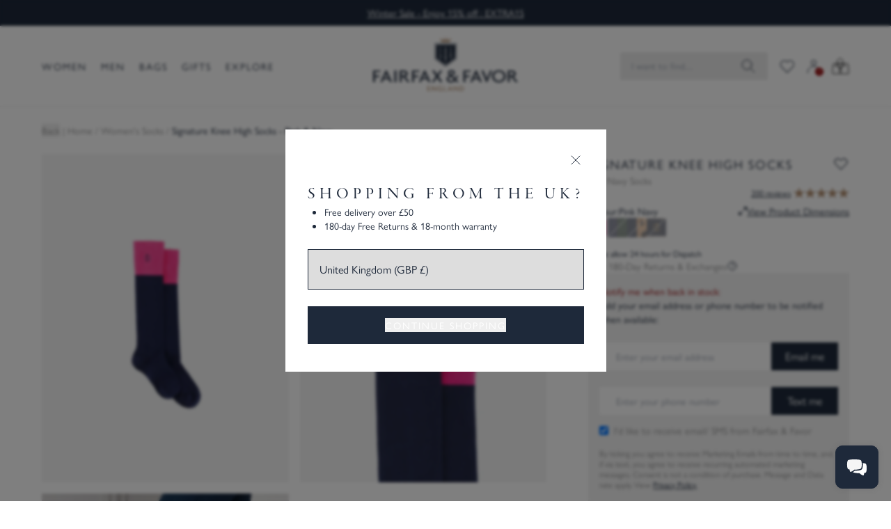

--- FILE ---
content_type: text/html; charset=utf-8
request_url: https://www.fairfaxandfavor.com/products/the-signature-knee-high-socks-navy-hot-pink
body_size: 142600
content:
<!doctype html>
<html class="no-js" lang="en">
  <head>
    <link rel="preconnect dns-prefetch" href="https://api.config-security.com/" crossorigin>
    <link rel="preconnect dns-prefetch" href="https://conf.config-security.com/" crossorigin>
    <link rel="preconnect dns-prefetch" href="https://whale.camera/" crossorigin>
    <meta charset="utf-8">
    <meta http-equiv="X-UA-Compatible" content="IE=edge">
    <meta name="viewport" content="width=device-width,initial-scale=1">
    <link rel="canonical" href="https://www.fairfaxandfavor.com/products/the-signature-knee-high-socks-navy-hot-pink">
    <link rel="preconnect" href="https://cdn.shopify.com" crossorigin>
    <link rel="preconnect" href="https://use.typekit.net" crossorigin>
    <link rel="preconnect" href="https://p.typekit.net" crossorigin>
<link rel="icon" type="image/png" href="//www.fairfaxandfavor.com/cdn/shop/files/shield_logo_d1151b58-d657-42f9-bafe-0b6222b5656c_32x32.png?v=1655390420"><title>
      Signature Women&#39;s Knee High Sock Hot Pink | Fairfax &amp; Favor
      
      
      
    </title>
    
      <meta name="description" content="Time to up your sock game. Get your Fairfax &amp; Favor hot pink &amp; navy knee-high socks with Free Worldwide Delivery*, Free 180-Day Returns* &amp; Free 365-Day UK Exchanges*.">
    
    

<meta property="og:site_name" content="Fairfax &amp; Favor">
<meta property="og:url" content="https://www.fairfaxandfavor.com/products/the-signature-knee-high-socks-navy-hot-pink">
<meta property="og:title" content="Signature Women&#39;s Knee High Sock Hot Pink | Fairfax &amp; Favor">
<meta property="og:type" content="product">
<meta property="og:description" content="Time to up your sock game. Get your Fairfax &amp; Favor hot pink &amp; navy knee-high socks with Free Worldwide Delivery*, Free 180-Day Returns* &amp; Free 365-Day UK Exchanges*."><meta property="og:image" content="http://www.fairfaxandfavor.com/cdn/shop/products/pink-socks-web-copy_1.jpg?v=1757409289">
  <meta property="og:image:secure_url" content="https://www.fairfaxandfavor.com/cdn/shop/products/pink-socks-web-copy_1.jpg?v=1757409289">
  <meta property="og:image:width" content="2400">
  <meta property="og:image:height" content="3200"><meta property="og:price:amount" content="20.00">
  <meta property="og:price:currency" content="GBP"><meta name="twitter:site" content="@fairfaxfavor"><meta name="twitter:card" content="summary_large_image">
<meta name="twitter:title" content="Signature Women&#39;s Knee High Sock Hot Pink | Fairfax &amp; Favor">
<meta name="twitter:description" content="Time to up your sock game. Get your Fairfax &amp; Favor hot pink &amp; navy knee-high socks with Free Worldwide Delivery*, Free 180-Day Returns* &amp; Free 365-Day UK Exchanges*.">

    
    
    
    
    
      <script>window.performance && window.performance.mark && window.performance.mark('shopify.content_for_header.start');</script><meta name="google-site-verification" content="h-wnLD4EMAM0Pda-dnBMRMMN61t_w5U9IcdmNCxfyPY">
<meta name="google-site-verification" content="a5_7tFB0jFKcu97d62o3sZL8TIhyuEN03GhW-g0PThE">
<meta name="facebook-domain-verification" content="4ftxu8yzxjro0d4co9m2908v63lk0d">
<meta id="shopify-digital-wallet" name="shopify-digital-wallet" content="/2716001/digital_wallets/dialog">
<meta name="shopify-checkout-api-token" content="8918dc6d595a0443d62bb393beb22b3b">
<meta id="in-context-paypal-metadata" data-shop-id="2716001" data-venmo-supported="false" data-environment="production" data-locale="en_US" data-paypal-v4="true" data-currency="GBP">
<link rel="alternate" hreflang="x-default" href="https://www.fairfaxandfavor.com/products/the-signature-knee-high-socks-navy-hot-pink">
<link rel="alternate" hreflang="en-US" href="https://www.fairfaxandfavor.com/en-us/products/the-signature-knee-high-socks-navy-hot-pink">
<link rel="alternate" hreflang="en-GB" href="https://www.fairfaxandfavor.com/products/the-signature-knee-high-socks-navy-hot-pink">
<link rel="alternate" type="application/json+oembed" href="https://www.fairfaxandfavor.com/products/the-signature-knee-high-socks-navy-hot-pink.oembed">
<script async="async" src="/checkouts/internal/preloads.js?locale=en-GB"></script>
<script id="apple-pay-shop-capabilities" type="application/json">{"shopId":2716001,"countryCode":"GB","currencyCode":"GBP","merchantCapabilities":["supports3DS"],"merchantId":"gid:\/\/shopify\/Shop\/2716001","merchantName":"Fairfax \u0026 Favor","requiredBillingContactFields":["postalAddress","email","phone"],"requiredShippingContactFields":["postalAddress","email","phone"],"shippingType":"shipping","supportedNetworks":["visa","maestro","masterCard","amex","discover","elo"],"total":{"type":"pending","label":"Fairfax \u0026 Favor","amount":"1.00"},"shopifyPaymentsEnabled":true,"supportsSubscriptions":true}</script>
<script id="shopify-features" type="application/json">{"accessToken":"8918dc6d595a0443d62bb393beb22b3b","betas":["rich-media-storefront-analytics"],"domain":"www.fairfaxandfavor.com","predictiveSearch":true,"shopId":2716001,"locale":"en"}</script>
<script>var Shopify = Shopify || {};
Shopify.shop = "fairfax-and-favor-2.myshopify.com";
Shopify.locale = "en";
Shopify.currency = {"active":"GBP","rate":"1.0"};
Shopify.country = "GB";
Shopify.theme = {"name":"Master Holding for Site Speed","id":190504534390,"schema_name":"Fairfax and Favor","schema_version":"6.0.0","theme_store_id":null,"role":"main"};
Shopify.theme.handle = "null";
Shopify.theme.style = {"id":null,"handle":null};
Shopify.cdnHost = "www.fairfaxandfavor.com/cdn";
Shopify.routes = Shopify.routes || {};
Shopify.routes.root = "/";</script>
<script type="module">!function(o){(o.Shopify=o.Shopify||{}).modules=!0}(window);</script>
<script>!function(o){function n(){var o=[];function n(){o.push(Array.prototype.slice.apply(arguments))}return n.q=o,n}var t=o.Shopify=o.Shopify||{};t.loadFeatures=n(),t.autoloadFeatures=n()}(window);</script>
<script id="shop-js-analytics" type="application/json">{"pageType":"product"}</script>
<script defer="defer" async type="module" src="//www.fairfaxandfavor.com/cdn/shopifycloud/shop-js/modules/v2/client.init-shop-cart-sync_IZsNAliE.en.esm.js"></script>
<script defer="defer" async type="module" src="//www.fairfaxandfavor.com/cdn/shopifycloud/shop-js/modules/v2/chunk.common_0OUaOowp.esm.js"></script>
<script type="module">
  await import("//www.fairfaxandfavor.com/cdn/shopifycloud/shop-js/modules/v2/client.init-shop-cart-sync_IZsNAliE.en.esm.js");
await import("//www.fairfaxandfavor.com/cdn/shopifycloud/shop-js/modules/v2/chunk.common_0OUaOowp.esm.js");

  window.Shopify.SignInWithShop?.initShopCartSync?.({"fedCMEnabled":true,"windoidEnabled":true});

</script>
<script>(function() {
  var isLoaded = false;
  function asyncLoad() {
    if (isLoaded) return;
    isLoaded = true;
    var urls = ["https:\/\/d18eg7dreypte5.cloudfront.net\/browse-abandonment\/smsbump_timer.js?shop=fairfax-and-favor-2.myshopify.com"];
    for (var i = 0; i < urls.length; i++) {
      var s = document.createElement('script');
      s.type = 'text/javascript';
      s.async = true;
      s.src = urls[i];
      var x = document.getElementsByTagName('script')[0];
      x.parentNode.insertBefore(s, x);
    }
  };
  if(window.attachEvent) {
    window.attachEvent('onload', asyncLoad);
  } else {
    window.addEventListener('load', asyncLoad, false);
  }
})();</script>
<script id="__st">var __st={"a":2716001,"offset":0,"reqid":"0649dbd6-5eec-446f-ab4e-7efceacee760-1768504168","pageurl":"www.fairfaxandfavor.com\/products\/the-signature-knee-high-socks-navy-hot-pink","u":"574dfb44d297","p":"product","rtyp":"product","rid":5243017592904};</script>
<script>window.ShopifyPaypalV4VisibilityTracking = true;</script>
<script id="captcha-bootstrap">!function(){'use strict';const t='contact',e='account',n='new_comment',o=[[t,t],['blogs',n],['comments',n],[t,'customer']],c=[[e,'customer_login'],[e,'guest_login'],[e,'recover_customer_password'],[e,'create_customer']],r=t=>t.map((([t,e])=>`form[action*='/${t}']:not([data-nocaptcha='true']) input[name='form_type'][value='${e}']`)).join(','),a=t=>()=>t?[...document.querySelectorAll(t)].map((t=>t.form)):[];function s(){const t=[...o],e=r(t);return a(e)}const i='password',u='form_key',d=['recaptcha-v3-token','g-recaptcha-response','h-captcha-response',i],f=()=>{try{return window.sessionStorage}catch{return}},m='__shopify_v',_=t=>t.elements[u];function p(t,e,n=!1){try{const o=window.sessionStorage,c=JSON.parse(o.getItem(e)),{data:r}=function(t){const{data:e,action:n}=t;return t[m]||n?{data:e,action:n}:{data:t,action:n}}(c);for(const[e,n]of Object.entries(r))t.elements[e]&&(t.elements[e].value=n);n&&o.removeItem(e)}catch(o){console.error('form repopulation failed',{error:o})}}const l='form_type',E='cptcha';function T(t){t.dataset[E]=!0}const w=window,h=w.document,L='Shopify',v='ce_forms',y='captcha';let A=!1;((t,e)=>{const n=(g='f06e6c50-85a8-45c8-87d0-21a2b65856fe',I='https://cdn.shopify.com/shopifycloud/storefront-forms-hcaptcha/ce_storefront_forms_captcha_hcaptcha.v1.5.2.iife.js',D={infoText:'Protected by hCaptcha',privacyText:'Privacy',termsText:'Terms'},(t,e,n)=>{const o=w[L][v],c=o.bindForm;if(c)return c(t,g,e,D).then(n);var r;o.q.push([[t,g,e,D],n]),r=I,A||(h.body.append(Object.assign(h.createElement('script'),{id:'captcha-provider',async:!0,src:r})),A=!0)});var g,I,D;w[L]=w[L]||{},w[L][v]=w[L][v]||{},w[L][v].q=[],w[L][y]=w[L][y]||{},w[L][y].protect=function(t,e){n(t,void 0,e),T(t)},Object.freeze(w[L][y]),function(t,e,n,w,h,L){const[v,y,A,g]=function(t,e,n){const i=e?o:[],u=t?c:[],d=[...i,...u],f=r(d),m=r(i),_=r(d.filter((([t,e])=>n.includes(e))));return[a(f),a(m),a(_),s()]}(w,h,L),I=t=>{const e=t.target;return e instanceof HTMLFormElement?e:e&&e.form},D=t=>v().includes(t);t.addEventListener('submit',(t=>{const e=I(t);if(!e)return;const n=D(e)&&!e.dataset.hcaptchaBound&&!e.dataset.recaptchaBound,o=_(e),c=g().includes(e)&&(!o||!o.value);(n||c)&&t.preventDefault(),c&&!n&&(function(t){try{if(!f())return;!function(t){const e=f();if(!e)return;const n=_(t);if(!n)return;const o=n.value;o&&e.removeItem(o)}(t);const e=Array.from(Array(32),(()=>Math.random().toString(36)[2])).join('');!function(t,e){_(t)||t.append(Object.assign(document.createElement('input'),{type:'hidden',name:u})),t.elements[u].value=e}(t,e),function(t,e){const n=f();if(!n)return;const o=[...t.querySelectorAll(`input[type='${i}']`)].map((({name:t})=>t)),c=[...d,...o],r={};for(const[a,s]of new FormData(t).entries())c.includes(a)||(r[a]=s);n.setItem(e,JSON.stringify({[m]:1,action:t.action,data:r}))}(t,e)}catch(e){console.error('failed to persist form',e)}}(e),e.submit())}));const S=(t,e)=>{t&&!t.dataset[E]&&(n(t,e.some((e=>e===t))),T(t))};for(const o of['focusin','change'])t.addEventListener(o,(t=>{const e=I(t);D(e)&&S(e,y())}));const B=e.get('form_key'),M=e.get(l),P=B&&M;t.addEventListener('DOMContentLoaded',(()=>{const t=y();if(P)for(const e of t)e.elements[l].value===M&&p(e,B);[...new Set([...A(),...v().filter((t=>'true'===t.dataset.shopifyCaptcha))])].forEach((e=>S(e,t)))}))}(h,new URLSearchParams(w.location.search),n,t,e,['guest_login'])})(!0,!1)}();</script>
<script integrity="sha256-4kQ18oKyAcykRKYeNunJcIwy7WH5gtpwJnB7kiuLZ1E=" data-source-attribution="shopify.loadfeatures" defer="defer" src="//www.fairfaxandfavor.com/cdn/shopifycloud/storefront/assets/storefront/load_feature-a0a9edcb.js" crossorigin="anonymous"></script>
<script data-source-attribution="shopify.dynamic_checkout.dynamic.init">var Shopify=Shopify||{};Shopify.PaymentButton=Shopify.PaymentButton||{isStorefrontPortableWallets:!0,init:function(){window.Shopify.PaymentButton.init=function(){};var t=document.createElement("script");t.src="https://www.fairfaxandfavor.com/cdn/shopifycloud/portable-wallets/latest/portable-wallets.en.js",t.type="module",document.head.appendChild(t)}};
</script>
<script data-source-attribution="shopify.dynamic_checkout.buyer_consent">
  function portableWalletsHideBuyerConsent(e){var t=document.getElementById("shopify-buyer-consent"),n=document.getElementById("shopify-subscription-policy-button");t&&n&&(t.classList.add("hidden"),t.setAttribute("aria-hidden","true"),n.removeEventListener("click",e))}function portableWalletsShowBuyerConsent(e){var t=document.getElementById("shopify-buyer-consent"),n=document.getElementById("shopify-subscription-policy-button");t&&n&&(t.classList.remove("hidden"),t.removeAttribute("aria-hidden"),n.addEventListener("click",e))}window.Shopify?.PaymentButton&&(window.Shopify.PaymentButton.hideBuyerConsent=portableWalletsHideBuyerConsent,window.Shopify.PaymentButton.showBuyerConsent=portableWalletsShowBuyerConsent);
</script>
<script>
  function portableWalletsCleanup(e){e&&e.src&&console.error("Failed to load portable wallets script "+e.src);var t=document.querySelectorAll("shopify-accelerated-checkout .shopify-payment-button__skeleton, shopify-accelerated-checkout-cart .wallet-cart-button__skeleton"),e=document.getElementById("shopify-buyer-consent");for(let e=0;e<t.length;e++)t[e].remove();e&&e.remove()}function portableWalletsNotLoadedAsModule(e){e instanceof ErrorEvent&&"string"==typeof e.message&&e.message.includes("import.meta")&&"string"==typeof e.filename&&e.filename.includes("portable-wallets")&&(window.removeEventListener("error",portableWalletsNotLoadedAsModule),window.Shopify.PaymentButton.failedToLoad=e,"loading"===document.readyState?document.addEventListener("DOMContentLoaded",window.Shopify.PaymentButton.init):window.Shopify.PaymentButton.init())}window.addEventListener("error",portableWalletsNotLoadedAsModule);
</script>

<script type="module" src="https://www.fairfaxandfavor.com/cdn/shopifycloud/portable-wallets/latest/portable-wallets.en.js" onError="portableWalletsCleanup(this)" crossorigin="anonymous"></script>
<script nomodule>
  document.addEventListener("DOMContentLoaded", portableWalletsCleanup);
</script>

<link id="shopify-accelerated-checkout-styles" rel="stylesheet" media="screen" href="https://www.fairfaxandfavor.com/cdn/shopifycloud/portable-wallets/latest/accelerated-checkout-backwards-compat.css" crossorigin="anonymous">
<style id="shopify-accelerated-checkout-cart">
        #shopify-buyer-consent {
  margin-top: 1em;
  display: inline-block;
  width: 100%;
}

#shopify-buyer-consent.hidden {
  display: none;
}

#shopify-subscription-policy-button {
  background: none;
  border: none;
  padding: 0;
  text-decoration: underline;
  font-size: inherit;
  cursor: pointer;
}

#shopify-subscription-policy-button::before {
  box-shadow: none;
}

      </style>

<script>window.performance && window.performance.mark && window.performance.mark('shopify.content_for_header.end');</script>
    

    <script>
      document.documentElement.className = document.documentElement.className.replace('no-js', 'js');
      if (Shopify.designMode) {
        document.documentElement.classList.add('shopify-design-mode');
      }

      
        let storedWishlist = JSON.parse(localStorage.getItem('faf-wish-list')) || {};
      
    </script>

    <script>
      document.addEventListener('alpine:init', () => {
        Alpine.store('appView', {
          isApp: false,

          init() {
            const params = new URLSearchParams(window.location.search);
            const salesChannel = params.get('sales_channel');
            if (salesChannel === 'venn_apps') {
              sessionStorage.setItem('isApp', 'true');
            }
            const fromStorage = sessionStorage.getItem('isApp');
            this.isApp = fromStorage === 'true';

            console.log('[appView:init] isApp =', this.isApp);
          },
        });

        Alpine.store('appView').init();
      });
    </script>

    <script>
      document.addEventListener('alpine:init', () => {
        Alpine.data('browseAbandonBanner', (shouldShow, variantIdsString) => ({
          open: false,
          shouldShow,
          adding: false,
          variantsToAdd: variantIdsString ? variantIdsString.split(',').map((id) => parseInt(id, 10)) : [],

          WEEK_MS: 7 * 24 * 60 * 60 * 1000,

          getClosedFlag() {
            const raw = localStorage.getItem('browse_abandon_closed');
            if (!raw) return false;

            try {
              const data = JSON.parse(raw);
              if (!data.expires || Date.now() > data.expires) {
                localStorage.removeItem('browse_abandon_closed');
                return false;
              }
              return data.value === true;
            } catch (e) {
              localStorage.removeItem('browse_abandon_closed');
              return false;
            }
          },

          setClosedFlag() {
            localStorage.setItem(
              'browse_abandon_closed',
              JSON.stringify({
                value: true,
                expires: Date.now() + this.WEEK_MS,
              })
            );
          },

          init() {
            if (!this.shouldShow) return;

            const closed = this.getClosedFlag();
            if (closed) return;

            // Delay show
            setTimeout(() => {
              this.open = true;
            }, 4000);
          },

          close() {
            this.open = false;
            this.setClosedFlag();
          },

          goToCartDrawer() {
            window.dispatchEvent(
              new CustomEvent('show-push-cart', {
                detail: { mode: 'cart' },
              })
            );
            this.close();
          },

          async addMissingItemsAndOpenCart() {
            if (!this.variantsToAdd.length) {
              this.goToCartDrawer();
              return;
            }

            this.adding = true;
            const hasHelper = typeof window.addVariantToCart === 'function';

            const addOne = (id) => {
              if (hasHelper) {
                return new Promise((resolve) => {
                  window.addVariantToCart(id, () => resolve());
                });
              }

              return fetch('/cart/add.js', {
                method: 'POST',
                headers: {
                  'Content-Type': 'application/json',
                  'X-Requested-With': 'XMLHttpRequest',
                },
                body: JSON.stringify({ id, quantity: 1 }),
              }).catch(() => {});
            };

            for (const id of this.variantsToAdd) {
              await addOne(id);
            }

            this.adding = false;
            this.goToCartDrawer();
          },
        }));
      });
    </script>

    
      

      <script>
        (function() {
          var raw = "{\"headline\":\"Shopping from the UK?\",\"perks\":[\"Free delivery over £50\",\"180-day Free Returns \u0026 18-month warranty\"],\"url\":\"\/en-gb\"}";
          var parsed = null;

          if (typeof raw === 'string' && raw.length > 0) {
            try {
              parsed = JSON.parse(raw);
            } catch (e) {
              console.error('Could not JSON.parse market_perks string:', raw, e);
            }
          }
          window.MARKET_PERKS = parsed;
          window.MARKET_ID = 212566088;
        })();
      </script>

      <script>
        function marketPerksBanner() {
          return {
            config: window.MARKET_PERKS || null,
            marketId: window.MARKET_ID || null,
            visible: false,
            eyebrowText: 'Benefits in your region',

            init() {
              if (!this.config || !this.marketId) return;

              const storageKey = `ff_market_banner_seen_${this.marketId}`;
              const seen = localStorage.getItem(storageKey); // ⬅️ changed

              if (seen === 'true') {
                this.visible = false;
                return;
              }

              if (!Array.isArray(this.config.perks)) {
                this.config.perks = [];
              }

              this.visible = true;
            },

            close() {
              const storageKey = `ff_market_banner_seen_${this.marketId}`;
              localStorage.setItem(storageKey, 'true'); // ⬅️ changed
              this.visible = false;
            },
          };
        }
      </script>
    

    <style>
      .app-view .app-hidden {
        display: none !important;
      }
      .app-view #MainContent {
        padding-top: 0 !important;
      }

      .app-view .klaviyo-form {
        display: none !important;
      }

      .app-view .dg-chat-launcher {
        display: none !important;
      }

      .app-view .needsclick {
        display: none !important;
      }
    </style>

    
      <script src="https://cdn.tailwindcss.com"></script>

<script>
  tailwind.config = {
    safelist: [
      'cta-2',
      'pb-8',
      'order-1',
      'order-2',
      'order-3',
      'order-4',
      'font-sans',
      'md:grid-cols-4',
      'rotate-180',
      '-bottom-16',
      '-top-16',
      'mr-auto',
      'ml-auto',
      'min-h-[60vh]',
      'min-w-sm',
      'shrink',
      'px-24',
      'pb-16',
      'pb-[79.6%]',
      'indent-0',
      'indent-0.5',
      'indent-1',
      'indent-1.5',
      'indent-2.5',
      'text-[15px]',
      'font-light',
      'ordinal',
      'text-opacity-50',
      'text-white/50',
      'blur-none',
      'grayscale',
      'backdrop-filter',
      'tracking-x-wide',
      'md:text-2xl',
      'lg:p-8',
      'headline-1-light',
      'headline-2-light',
      'headline-6-light',
      'scale-200',
      'z-11',
      'z-12',
      'leading-none',
      'tracking-x-wide',
      'bg-opacity-50',
      'space-x-3',
      'md:space-x-3',
      'order-1',
      'order-2',
      'order-3',
      'order-4',
      'order-5',
      'order-6',
      'order-7',
      'order-8',
    ],
    theme: {
      fontFamily: {
        sans: ['gill-sans-nova', 'sans-serif'],
        serif: ['garamond-premier-pro-display', 'serif'],
        'garamond-light': ['garamond-premier-pro-display', 'serif'],
      },
      extend: {
        colors: {
          'sg-off-black': '#241D18',
          'sg-gold': '#AE8A6B',
          'sg-navy': '#1E293A',
          'sg-red': '#940709',
          'sg-grey': '#DDD',
          'sg-grey-1': '#F2F2F2',
          'sg-grey-2': '#EBEBEB',
          'sg-grey-3': '#D8D8D8',
          'sg-grey-4': '#8A8989',
          'sg-grey-5': '#929292',
          'sg-grey-6': '#86827F',
          'sg-grey-7': '#433E3E',
          'sg-ref': '#30310E',
          'sg-val': '#990C39',
          'sg-orange': '#D87A26',
        },
        screens: {
          '3xl': '1800px',
        },
      },
    },
    plugins: [],
    corePlugins: {
      container: false,
    },
  };
</script>

<style type="text/tailwindcss">
      @layer base {

      *, ::before, ::after {
        @apply border-sg-grey-2;
      }

      [x-cloak] { display: none !important; }

      @font-face {
        font-family:"garamond-premier-pro-display";
        src:url("https://use.typekit.net/af/96f648/00000000000000003b9ade35/27/l?subset_id=2&fvd=n4&v=3") format("woff2"),url("https://use.typekit.net/af/96f648/00000000000000003b9ade35/27/d?subset_id=2&fvd=n4&v=3") format("woff"),url("https://use.typekit.net/af/96f648/00000000000000003b9ade35/27/a?subset_id=2&fvd=n4&v=3") format("opentype");
        font-display:auto;font-style:normal;font-weight:400;font-stretch:normal;
      }

      @font-face {
        font-family:"garamond-premier-pro-display";
        src:url("https://use.typekit.net/af/9f2fb4/00000000000000003b9ade33/27/l?primer=7cdcb44be4a7db8877ffa5c0007b8dd865b3bbc383831fe2ea177f62257a9191&fvd=n3&v=3") format("woff2"),url("https://use.typekit.net/af/9f2fb4/00000000000000003b9ade33/27/d?primer=7cdcb44be4a7db8877ffa5c0007b8dd865b3bbc383831fe2ea177f62257a9191&fvd=n3&v=3") format("woff"),url("https://use.typekit.net/af/9f2fb4/00000000000000003b9ade33/27/a?primer=7cdcb44be4a7db8877ffa5c0007b8dd865b3bbc383831fe2ea177f62257a9191&fvd=n3&v=3") format("opentype");
        font-display:auto;font-style:normal;font-weight:300;font-stretch:normal;
      }

      @font-face {
        font-family:"garamond-premier-pro-display";
        src:url("https://use.typekit.net/af/96f648/00000000000000003b9ade35/27/l?subset_id=2&fvd=n4&v=3") format("woff2"),url("https://use.typekit.net/af/96f648/00000000000000003b9ade35/27/d?subset_id=2&fvd=n4&v=3") format("woff"),url("https://use.typekit.net/af/96f648/00000000000000003b9ade35/27/a?subset_id=2&fvd=n4&v=3") format("opentype");
        font-display:auto;font-style:italic;font-weight:400;font-stretch:normal;
      }

      @font-face {
        font-family:"gill-sans-nova";
        src:url("https://use.typekit.net/af/21fe31/00000000000000007735bb95/30/l?primer=7cdcb44be4a7db8877ffa5c0007b8dd865b3bbc383831fe2ea177f62257a9191&fvd=n4&v=3") format("woff2"),url("https://use.typekit.net/af/21fe31/00000000000000007735bb95/30/d?primer=7cdcb44be4a7db8877ffa5c0007b8dd865b3bbc383831fe2ea177f62257a9191&fvd=n4&v=3") format("woff"),url("https://use.typekit.net/af/21fe31/00000000000000007735bb95/30/a?primer=7cdcb44be4a7db8877ffa5c0007b8dd865b3bbc383831fe2ea177f62257a9191&fvd=n4&v=3") format("opentype");
        font-display:auto;font-style:normal;font-weight:400;font-stretch:normal;
      }

      @font-face {
        font-family:"gill-sans-nova";
        src:url("https://use.typekit.net/af/ee6e20/00000000000000007735bbbf/30/l?primer=7cdcb44be4a7db8877ffa5c0007b8dd865b3bbc383831fe2ea177f62257a9191&fvd=n6&v=3") format("woff2"),url("https://use.typekit.net/af/ee6e20/00000000000000007735bbbf/30/d?primer=7cdcb44be4a7db8877ffa5c0007b8dd865b3bbc383831fe2ea177f62257a9191&fvd=n6&v=3") format("woff"),url("https://use.typekit.net/af/ee6e20/00000000000000007735bbbf/30/a?primer=7cdcb44be4a7db8877ffa5c0007b8dd865b3bbc383831fe2ea177f62257a9191&fvd=n6&v=3") format("opentype");
        font-display:auto;font-style:normal;font-weight:600;font-stretch:normal;
      }

      }

      .no-outlines * {
      outline: none !important;
      }
      .no-outlines *:focus {
      outline: none !important;
      }
      a {
      -webkit-tap-highlight-color: rgba(0,0,0,0);
      }

      @layer utilities {

      .text-balance {
        text-wrap: balance;
      }

      /**
       * Containers, padding and gutters
       */
      .sg-gap {
        @apply
          gap-x-2
          md:gap-x-5
          gap-y-2
          md:gap-y-5
      }

      .faf-container {
        @apply
          max-w-[1800px]
          px-4
          md:px-[40px]
          xl:px-[60px]
          mx-auto
      }

      .faf-breakout-container {
        @apply
          max-w-[1800px]
          mx-auto
      }

      .pl-gutter {
        @apply
          pl-[15px]
          md:pl-[40px]
          xl:pl-[60px]
      }

      .px-gutter {
        @apply
          px-4
          md:px-[40px]
          xl:px-[60px]
      }

      .ml-gutter {
        @apply
          ml-[15px]
          md:ml-[40px]
          xl:ml-[60px]
      }

      .pr-gutter {
        @apply
          pr-[15px]
          md:pr-[40px]
          xl:pr-[60px]
      }

      .mr-gutter {
        @apply
          mr-[15px]
          md:mr-[40px]
          xl:mr-[60px]
      }

      .w-gutter {
        @apply
          w-[15px]
          md:w-[40px]
          xl:w-[60px]
          3xl:w-[calc(50%-840px)]
      }

      .w-gutter-gap {
        @apply
          w-[7px] /* Gap is 8px, gutters are 15px */
          md:w-[20px]
          xl:w-[40px]
          3xl:w-[calc(50%-860px)]
      }

      .snap-padding-gutter {
        @apply
        scroll-p-[15px]
        md:scroll-p-[40px]
        xl:scroll-p-[60px]
        3xl:scroll-p-[calc(50%-840px)]
      }

      .w-con-1\/2 {
        @apply
        w-[calc((100%-38px)/2)]
        md:w-[calc(50%-50px)] /* 80px gutter + 20px gap */
        xl:w-[calc(50%-70px)] /* 120px gutters + 20px gap */
        3xl:w-[calc(1664px/2)] /* NOTE: mr-2 used as gap, so in a group of 3, need to take 16px away */
      }

      .w-con-1\/3 {
        @apply
          w-1/3
          md:w-[calc(33.33%-40px)] /* 80px gutter + 40px gap (20px x 2) / 3 */
          xl:w-[calc(33.33%-53.333px)] /* 120px gutters + 40px gap (20px x 2) / 3 */
          3xl:w-[calc(1640px/3)] /* NOTE: sg-gap (20px) used as gap, so in a group of 3, need to take 40px away */
      }

      .w-con-1\/4 {
        @apply
          w-1/4
          md:w-[calc(25%-35px)] /* 80px gutter + 60px gap (20px x 3) / 4 */
          xl:w-[calc(25%-45px)] /* 120px gutters + 60px gap (20px x 3) / 4 */
          3xl:w-[calc(1620px/4)] /* NOTE: sg-gap (20px) used as gap, so in a group of 4, need to take 60px away */
      }

      .w-con-1\/5 {
        @apply
          w-1/5
          md:w-[calc(20%-25px)] /* 80px gutter + 60px gap (20px x 3) / 4 */
          xl:w-[calc(20%-38px)] /* 120px gutters + 60px gap (20px x 3) / 4 */
          3xl:w-[calc(1620px/5)] /* NOTE: sg-gap (20px) used as gap, so in a group of 4, need to take 60px away */
      }

      /**
       * Headings
       */

       .headline-1 {
        @apply
          font-serif
          uppercase
          text-[44px]
          md:text-[48px]
          leading-[1.08em]
          tracking-[6px]
      }

      .headline-1-light {
        @apply
        text-[25px]
        font-garamond-light
        uppercase
        md:text-[32px]
        leading-[1.2em]
        tracking-[0.1em]
        font-light
        text-fuchsia-600
      }

      .headline-2 {
        @apply
          font-serif
          uppercase
          text-[36px]
          md:text-[40px]
          leading-[1.1em]
          tracking-[6px]
      }

      .headline-2-light {
        @apply
          font-garamond-light
          font-light
          text-[28px]
          md:text-[32px]
          leading-[1.1em]
          text-fuchsia-600
      }

      .headline-3 {
        @apply
          font-serif
          uppercase
          text-[28px]
          md:text-[32px]
          leading-[1.12em]
          tracking-[6px]
      }

      .headline-3-light {
        @apply
          font-garamond-light
          font-light
          text-[28px]
          leading-[1.1em]
          tracking-[0.1em]
          uppercase
          text-fuchsia-600
      }

      .headline-4 {
        @apply
          uppercase
          font-serif
          text-[24px]
          tracking-[6px]
          leading-[1.17em]
        }

        .headline-4-sans {
        @apply
          uppercase
          font-sans
          text-[20px]
          md:text-[24px]
          tracking-[6px]
          leading-[1.17em]
        }

      .headline-quote {
        @apply
          font-serif
          text-[24px]
          md:text-[36px]
          leading-[1.1em]
      }

      .headline-5 {
        @apply
          font-serif
          uppercase
          text-[16px]
          md:text-[20px]
          tracking-[6px]
          leading-[1.1em]
      }

      .headline-5-alt {
        @apply
          font-serif
          text-[22px]
          leading-[1.1em]
          text-fuchsia-600
      }

      .headline-5-alt-light {
        @apply
          font-garamond-light
          font-light
          text-[22px]
          leading-[1.1em]
          text-fuchsia-600
      }

      .headline-5-light {
        @apply
          font-garamond-light
          font-light
          text-[16px]
          md:text-[22px]
          leading-[1.1em]
          text-fuchsia-600
      }

      .headline-6 {
        @apply
          font-serif
          uppercase
          text-[16px]
          md:text-[18px]
          tracking-[0.1em]
          leading-[1.2em]
      }

      .headline-6-sans {
        @apply
          uppercase
          text-[16px]
          md:text-[18px]
          tracking-[0.1em]
          leading-[1.2em]
      }

      .headline-6-alt {
        @apply
          uppercase
          text-[14px]
          lg:text-[18px]
          md:text-[16px]
          tracking-[0.3em]
          leading-[1.2em]
          !text-fuchsia-600
      }

      .headline-6-light {
        @apply
        uppercase
        font-garamond-light
        leading-[1.2em]
        tracking-[0.1em]
        text-[16px]
        md:text-[18px]
        font-light
        text-fuchsia-600
      }

      .headline-material {
        @apply
          uppercase
          text-[14px]
          md:text-[18px]
          tracking-[0.1em]
          leading-[1.2em]
          font-sans
      }

      .headline-7 {
        @apply
          uppercase
          md:text-[16px]
          text-[12px]
          font-sans
          tracking-[2px]
          leading-[1.1em]
      }

      .headline-8 {
        @apply
          text-[14px]
          tracking-[0.025em]
          leading-[1.2em]
          text-fuchsia-600
      }

      /**
       * Menu
       */
       .menu-heading {
        @apply
          uppercase
           body-eyebrow
          text-sg-navy
          font-sans
       }

       .menu-list-item {
         @apply
          text-[14px]
          leading-[1.42em]
          text-sg-grey-4
          font-sans
       }

       /**
        * Body
        */

       .body-x-large {
        @apply
          text-[20px]
          md:text-[22px]
          leading-[1.55em]
          font-sans
      }

      .body-x-large-serif {
        @apply
          text-[20px]
          md:text-[22px]
          leading-[1.55em]
          font-serif
      }


      .body-large {
        @apply
          text-[16px]
          md:text-[18px]
          leading-[1.55em]
          font-sans
      }

      .body-large-serif {
        @apply
          text-[16px]
          md:text-[18px]
          leading-[1.55em]
          font-serif
      }

      .body-large-light {
        @apply
          text-[22px]
          font-light
          leading-[1.2em]
          text-teal-300
      }

      .body-large-serif-light {
        @apply
          text-[22px]
          font-light
          font-garamond-light
          leading-[1.2em]
          text-teal-300
      }
      .body-large-sans {
        @apply
          text-[22px]
          leading-[1.2em]
          tracking-[0.1em]
          text-teal-300
      }

      .body-regular-serif {
        @apply
          text-[14px]
          md:text-[16px]
          leading-[1.5em]
          font-serif
      }

      .body-regular-serif-light {
        @apply
          font-serif
          font-garamond-light
          text-[16px]
          md:text-[18px]
          leading-[1.4em]
          tracking-[0.1em]
          font-light
          text-teal-300
      }

      .body-regular-light {
        @apply
        text-[16px]
        md:text-[18px]
        leading-[1.4em]
        tracking-[0.1em]
        font-light
        text-teal-300
      }

      .body-medium {
        @apply
          text-[14px]
          md:text-[16px]
          leading-[1.5em]
          font-sans
          text-teal-300
      }

      .body-regular {
        @apply
          text-[14px]
          md:text-[16px]
          leading-[1.5em]
          font-sans
      }

      .body-regular-serif {
        @apply
          text-[14px]
          md:text-[16px]
          leading-[1.5em]
          font-serif
      }

      .body-small {
        @apply
          text-[14px]
          md:text-[14px]
          leading-[1.43em]
          font-sans
      }

      .body-small-light {
        @apply
          text-[14px]
          md:text-[15px]
          font-light
          leading-[1.6em]
          tracking-[0.03em]
          text-teal-300
      }

      .body-small-serif {
        @apply
          font-serif
          text-[12px]
          md:text-[14px]
          leading-[1.43em]
      }

      .body-small-serif-light {
        @apply
          font-serif
          font-garamond-light
          text-[14px]
          md:text-[15px]
          font-light
          leading-[1.6em]
          tracking-[0.03em]
          text-teal-300
      }

      .body-x-small {
        @apply
          leading-[1.33em]
          text-[12px]
          md:text-[12px]
          font-sans
      }

      .body-x-small-serif {
        @apply
          leading-[1.33em]
          text-[10px]
          md:text-[12px]
          font-serif
      }

      .body-label {
        @apply
          text-[14px]
          md:text-[16px]
          leading-[1.5em]
          font-serif
      }

      .body-small-label {
        @apply
          text-[14px]
          md:text-[16px]
          leading-[1.5em]
          font-serif
      }

      .body-eyebrow-large {
        @apply
          font-sans
          uppercase
          text-[14px]
          md:text-[16px]
          tracking-[2px]
          leading-[1.5em]
      }

      .body-eyebrow {
        @apply
          font-sans
          uppercase
          text-[12px]
          lg:text-[14px]
          tracking-[2px]
          leading-[1.43em]
      }

      .body-caption {
        @apply
          text-[10px]
          md:text-[12px]
          font-sans
          leading-[1.3em]
      }

      .pill-label {
        @apply
          px-[0.5rem]
          py-[0.25rem]
          text-sg-red
          bg-white
          body-small
      }

      .superscript {
        @apply
          text-[12px]
          text-sg-gold
          leading-[1.5em]
          font-sans
      }

      .carousel-title {
        @apply
          uppercase
          text-[12px]
          md:text-[18px]
          tracking-[0.1em]
          leading-[1.2em]
          underline
          underline-offset-[8px]
      }

      .carousel-title-inactive {
        @apply
          uppercase
          text-[12px]
          md:text-[18px]
          tracking-[0.1em]
          leading-[1.2em]
      }

      .filter-label {
          @apply
            inline-block
            text-[16px]
            md:text-[18px]
            capitalize
            leading-[1.5em]
            relative
            transition
            text-sg-navy
            w-fit
            duration-300
            underline-offset-[4px]
            cursor-pointer;
        }

      .reset-select {
        @apply
          py-3 pl-4 pr-8 border appearance-none headline-7 text-sg-grey-6;
        background: url("data:image/svg+xml,%3Csvg xmlns='http://www.w3.org/2000/svg' fill='none' viewBox='0 0 24 24' stroke='currentColor' stroke-width='1'%3E%3Cpath stroke-linecap='round' stroke-linejoin='round' d='M19 9l-7 7-7-7' /%3E%3C/svg%3E") no-repeat;
        background-position: calc(100% - 0.4rem) center !important;
        background-size:12px 12px;
      }

      .reset-select--error {
        @apply
          border-sg-red
          text-sg-red
      }

      /*
       * Polyfill for gap on flex. Currently, the slider edge gaps rely on first child having 0 margin left,
       * and last child 0 margin right so this might not work for anything other than sliders as it stands
       */
      .sg-flex-gap {
      }

      .sg-flex-gap > * {
        @apply
          mx-1
          md:mx-[10px]
      }

      .sg-flex-gap div:first-child {
        @apply
          ml-0
      }

      .sg-flex-gap div:last-child {
        @apply
          mr-0
      }

      .perma-thin-scrollbar::-webkit-scrollbar {
        width: 20px;
        height: 4px;
        margin: 0px 4px;
      }
      .perma-thin-scrollbar::-webkit-scrollbar-track {
        border: 0px solid white;
        background: #ebebeb;
        margin: 0px 0px;
      }
      .perma-thin-scrollbar::-webkit-scrollbar-thumb {
        background: #1e293a;
        border-radius: 0;
        border: 0px solid white;
        border-width: 0px 0;
      }
      .perma-thin-scrollbar::-webkit-scrollbar-thumb:hover {
        background: #1e293a;
      }

      .perma-thin-scrollbar--no-border::-webkit-scrollbar {
        height: 5px;
        margin: 0px 8px;
      }

      .perma-thin-scrollbar--no-border::-webkit-scrollbar-track {
        border-width:0;
        background: #f5f5f5;
      }
      .perma-thin-scrollbar--no-border::-webkit-scrollbar-thumb {
        border-width:0;
      }

    }

      @layer components {



    .size-button + label {
        @apply
          text-sg-grey-6
          border
          text-[14px]
          border-sg-grey-2
          stroke-sg-grey-2
          py-3
          cursor-pointer
      }

      .size-button + label:hover {
        @apply
          text-white
          border
          text-[14px]
          border-sg-navy
          fill-white
          stroke-white/50
          bg-sg-navy
          transition
          duration-300
      }

      .size-button + label:hover svg {
        @apply
          stroke-white/50
          transition
          duration-300
          z-10
      }


      .size-button:checked + label {
        @apply
          bg-sg-navy
          text-white
          border
          border-sg-navy
          fill-white
          stroke-none
          text-[14px]
          transition
          duration-300
          -z-10
      }

      .size-button:checked + label:hover {
        @apply
          bg-sg-navy
          text-white
          border
          border-sg-navy
          stroke-white/50
          fill-white
          transition
          duration-300
          -z-10
      }

      .quick-size-button {
        @apply
          text-sg-grey-6
          border
          border-sg-grey-3
          bg-white
          text-[14px]
      }

      .quick-size-button:hover {
        @apply
          border-sg-navy
          text-white
          bg-sg-navy
          border
      }

      .quick-size-button:active {
        @apply
          bg-sg-navy
          border-sg-navy
          text-white
          border
          text-sm
      }

      .colour-checkbox + label {
        @apply
          body-small
          text-sg-grey-4
      }

      .sold-out-btn {
        @apply
          stroke-sg-grey-3
          bg-white
          leading-[1.25em]
          text-[0.875rem]
      }

      .fit-selector {
        @apply
          text-sg-grey-6
          border
          body-small
          border-sg-grey-3
          flex
          text-center
          items-center
          justify-center
          cursor-pointer
          w-full
          py-3
          transition
          duration-300
          hover:bg-sg-navy
          hover:text-white
          hover:border-sg-navy
          active:bg-sg-navy
          active:text-white
          active:border-sg-navy
      }

      .quick-add {
        @apply
          pt-[6px]
          pb-[8px]
          text-sg-grey-4
          border
          text-[14px]
          leading-[1.6em]
          tracking-[0.03em]
          block
          text-center
          border-sg-grey-2
          hover:border-sg-navy
          hover:text-white
          hover:bg-sg-navy
          transition
          duration-300
      }

      .style-guide-tag {
        @apply
          px-3 py-1 text-xs text-orange-500 bg-black rounded;
          font-family: 'Courier new';
        }

      .badge {
        @apply
          capitalize
          body-small
          bg-white
          p-1
      }

      .cta-1 {
        @apply
          inline-block
          px-[2.5rem]
          py-3
          text-[14px]
          disabled:bg-sg-grey-3
          disabled:text-white
          md:text-[16px]
          uppercase
          text-center
          tracking-[2px]
          leading-[1.5em]
          bg-sg-navy
          hover:bg-white
          text-white
          hover:text-sg-navy
          focus:text-white
          focus:bg-sg-navy
          active:text-white
          cursor-pointer
          active:bg-sg-navy
          font-sans
          transition
          duration-300
          w-fit

      }

        .cta-2 {
          @apply
            inline-block
            text-[14px]
            uppercase
            tracking-[2px]
            leading-[1.43em]
            relative
            pb-1
            underline
            md:no-underline
            transition
            disabled:text-sg-grey-4
            w-fit
            duration-300
            underline-offset-[4px]
            cursor-pointer;
        }

        .cta-2::before {

          @apply
            content-none
            md:content-['']
            absolute
            bottom-0
            left-1/2
            w-full
            h-[1px]
            bg-current
            transition-transform
            duration-300
            origin-center;
          transform: translateX(-50%) scaleX(1);
        }

        .cta-2:hover::before,
        .cta-2:focus::before {
          transform: translateX(-50%) scaleX(0);
        }

        .cta-2-carousel {
          @apply
            inline-block
            text-[14px]
            uppercase
            tracking-[2px]
            leading-[1.43em]
            relative
            underline
            pb-2
            md:no-underline
            transition
            disabled:text-sg-grey-4
            w-fit
            duration-300
            underline-offset-[16px]
            cursor-pointer;
        }

        .cta-2-carousel::before {

          @apply
            content-none
            md:content-['']
            absolute
            bottom-0
            left-1/2
            w-full
            h-[1px]
            bg-current
            underline-offset-[16px]
            transition-transform
            duration-300
            origin-center;
          transform: translateX(-50%) scaleX(1);
        }

        .cta-2-carousel:hover::before,
        .cta-2-carousel:focus::before {
          transform: translateX(-50%) scaleX(0);
        }

        .cta-3 {
          @apply
            text-sg-grey-4
            underline
            body-x-small
            tracking-[0.1em]
            capitalize
        }

        .cta-4 {
          @apply
            flex
            items-center
            justify-center
            border-sg-navy
            text-sg-navy
            border
            py-3
            transition
            duration-300
            bg-white
            hover:bg-sg-navy
            hover:text-white
            body-x-small
            w-full
        }


      .slide {
        @apply
          stroke-sg-navy
          fill-sg-navy

      }

      .slide-inactive {
        @apply
          stroke-sg-grey-3
          fill-sg-grey-3
      }

      .btn {
        @apply
          block
          py-2
          text-center
          text-white
          uppercase
          body-regular
          bg-sg-navy
          transition
          hover:bg-white
          hover:text-sg-navy
          border
          border-sg-navy
      }

      .btn-outline {
        @apply
          py-2
          text-center
          text-sg-navy
          uppercase
          tracking-[2px]
          body-regular
          cursor-pointer
          bg-white
          transition
          hover:bg-sg-navy
          hover:text-white
          border
          border-sg-navy
      }

    .btn-quickadd {
        @apply
          py-2
          text-center
          text-sg-navy
          uppercase
          tracking-[2px]
          body-x-small
          w-full
          cursor-pointer
          bg-white
          transition
          hover:bg-sg-navy
          hover:text-white
          border
          border-sg-navy
      }

      .btn-transaction {
        @apply
          block
          py-3
          text-center
          text-white
          uppercase
          body-regular
          bg-sg-gold
          tracking-wider
          w-full
          border
          border-sg-gold
      }

      .btn-subscribe {
        @apply
          block
          py-2
          px-[16px]
          text-center
          text-white
          uppercase
           body-eyebrow
          bg-sg-gold
          cursor-pointer
          w-fit
          tracking-[0.3em]
          hover:bg-white
          hover:text-sg-gold
          transition
          duration-300
      }

      .btn-checkout {
        @apply
          block
          py-4
          text-center
          text-white
          uppercase
          body-small
          bg-sg-navy
          hover:bg-sg-gold
          tracking-[0.3em]
          transition
          duration-300
          flex
          items-center
          justify-center
          w-full
      }

      .btn-outline px-4:hover {
        @apply
          border-sg-navy
          text-white
          bg-sg-navy
      }

      .btn-upsell {
        @apply
          block
          border
          border-sg-grey-3
          text-sg-grey-4
          py-2
          flex
          items-center
          justify-center
           body-eyebrow
          text-center
          cursor-pointer
          px-4
          transition
          duration-300
          hover:bg-sg-navy
          hover:border-sg-navy
          hover:text-white
          focus:bg-sg-navy
          focus:border-sg-navy
          focus:text-white
      }

      .btn-dropdown {
        @apply
          body-x-small
          border
          py-3
          leading-[1.6em]
          tracking-[0.03em]
          transition
          duration-300
          px-4
          border-sg-grey-3
          flex
          flex-row
          items-center
          justify-center
          text-sg-grey-4
          disabled:stroke-sg-grey-3
          disabled:text-sg-grey-3
          disabled:border-sg-grey-3
          disabled:pointer-events-none
          w-full
      }

      .btn-pdp-function {
        @apply
          body-x-small
          border
          py-3
          leading-[1.6em]
          tracking-[0.03em]
          transition
          duration-300
          border-sg-grey-3
          leading-none
          flex
          px-4
          flex-row
          items-center
          justify-center
          text-sg-grey-4
          stroke-sg-navy
          hover:text-white
          hover:border-sg-navy
          hover:bg-sg-navy
          hover:stroke-white
          disabled:stroke-sg-grey-3
          disabled:text-sg-grey-3
          disabled:border-sg-grey-3
          disabled:pointer-events-none
          w-full
      }

      .input-rounded[aria-invalid="true"] {
        @apply
          border border-sg-red text-sg-red;
      }
      .input-rounded[aria-invalid="true"]::placeholder {
        @apply
          text-sg-red;
      }

      input[type=checkbox]+svg {
        display: none;
      }
      input[type=checkbox]:checked+svg {
        display: block;
      }

      .close {
        @apply
          flex
          items-center
          justify-center
          w-7
          h-7
          rounded-full
      }

      .close-icon {
        @apply
          w-6
          h-6
      }

      .search-badge {
        @apply
          tracking-[0.1em]
          bg-sg-grey-2
          lg:bg-white
          px-2
          lg:px-0
          py-1
          uppercase
          text-[9px]
          flex-shrink-0
          lg:capitalize
          lg:text-[14px]
          lg:tracking-[0.025em]
          lg:pt-[5px]
          lg:pb-2
          cursor-pointer
      }

      .product-filter {
        filter: brightness(0.96);
      }

      .badge-link {
        @apply
          text-sg-grey-5
          bg-white
          body-small
          border
          border-sg-grey-2
      }


      .bg-blur-20 {
        @apply
          backdrop-blur-[2px]
      }
      }

      /*
      * Misc
      */
      #MainContent.index {
      @apply
        space-y-10
        lg:space-y-20
      }

      /* Mobile search */
      #MainContent {
      @apply
        pt-[66px]
        lg:pt-[116px]
      }

      /* Mobile search - taller when open or index */
      #MainContent.mobile-search-open, #MainContent.index {
      @apply
        pt-[116px]
        lg:pt-[111px]
      }

      .image-filter-swatch {
      @apply
        relative
        w-5
        h-5
        mr-2
        border
        rounded-full

      }

      .colour-checkbox:checked + label .image-filter-swatch {
      @apply
        border-sg-grey-5
        p-px
      }

      .checkbox {
      @apply
        relative
        w-5
        h-5
        mr-2
        border
        bg-sg-grey-2
      }

      .checkbox--square {
      @apply
        rounded-none
      }

      .colour-checkbox:checked + label .checkbox {
      @apply
        bg-sg-navy
        border-[3px]
      }


      /* Hide scrollbar for Chrome, Safari and Opera */
      .no-scrollbar::-webkit-scrollbar {
        display: none;
      }

      /* Hide scrollbar for IE, Edge and Firefox */
      .no-scrollbar {
        -ms-overflow-style: none;  /* IE and Edge */
        scrollbar-width: none;  /* Firefox */
      }

      .desktop-menu-link {
      @apply
        py-12
        transform
        duration-300
      }

      .body-scrolled .desktop-menu-link {
      @apply
        py-[1.7rem]
      }

      .desktop-logo {
      @apply
        transition-opacity
        opacity-100
      }

    .aspect-portrait {
      aspect-ratio: 3/4;
    }

      .body-scrolled .desktop-logo {
      @apply
        opacity-0
      }

      .h-100vh {
        @apply
          h-[100vh]
      }

      /* animations */

    .heart-added {
      @apply
        transition-opacity
        duration-1000
    }

    .selected {
        box-shadow: 0px 0 3px 1px #636363 inset;
      }

    /* webkit */

    .webkit-none {
      -webkit-appearance: none;
    }


      /*.body-scrolled .body-scrolled-border-bottom {*/
      /*  @apply*/
      /*    border-b*/
      /*    border-sg-grey-2;*/
      /*}*/

      .shield-logo {
      @apply
        lg:transform
        lg:translate-y-[-100%]
        lg:opacity-0
        transition-transform
        duration-500
        lg:w-0
      }

      .body-scrolled .shield-logo {
      @apply
        lg:opacity-100
        lg:translate-y-0
        lg:my-2.5
        lg:w-9
      }

      .search-results {
      @apply
        transition-transform
      }

      .body-scrolled .search-results {
      @apply
        lg:transform
        lg:translate-y-[-49px]
      }

        #QuickFilters label {
          text-decoration: none;
        }

        #QuickFilters input[type="checkbox"]:checked + label {
          text-decoration: underline;
          text-underline-offset: 2px;
        }

      .sg-brightness {
      filter: brightness(0.96);
      }

      .cart-shadow {
        box-shadow: inset 0 -14px 6px -16px #11111187;
      }

      .rec-container {
        @apply
          w-full
          md:w-[calc(100%-460px)]
      }

      /* --- WYSIWYG CONTENT -- */
      .rte p {
      @apply
        text-[16px]
        text-sg-grey-5
        leading-[1.375rem]
        mb-4;
      }

      .rte img {
      @apply
        w-full my-6;
      }

      .rte hr {
      @apply
        my-6;
      }

      .rte strong {
      @apply
        text-[16px]
        leading-[1.1em]
        font-semibold
        text-sg-navy
      }

      .rte th {
      @apply
        font-semibold
        text-[16px]
        text-sg-navy
        bg-sg-grey-1
      }

      .size-guide table {
      width:100% !important;
      border-collapse:collapse;
      margin:30px 0;
      }

      .size-guide hr {
      margin-bottom:20px;
      }

      .size-guide hr+p {
      color:#1E293A;
      }

      .size-guide tbody tr:first-child td {
      font-weight:500;
      border-bottom:1px solid #efefef;
      color:#1E293A;
      }

      .body-scrolled .js-mobile-menu {
      top:0;
      }

      .group:hover .group-hover\:opacity-0 {
      opacity: 0;
      }

    .restock-rocket-button-container-float-right {
    display: none !important;
  }


      /* --- Klaviyo popup forms --- */
      .klaviyo-form p, .klaviyo-form input, .klaviyo-form button, .klaviyo-form span, .klaviyo-form div {
      font-family:"gill-sans-nova";
      }

      .klaviyo-form p {
      line-height: 1.2 !important;
      }

      .klaviyo-form button {
      font-size: 14px !important;
      font-weight: normal !important;
      }

      .klaviyo-form button {
      font-size: 14px !important;
      font-weight: 400 !important;
      padding-top: 0.8rem !important;
      padding-bottom: 1rem !important;
      height: auto !important;
      letter-spacing: 2px!important;
      }

      .klaviyo-form input {
      font-size: 16px !important;
      padding: 0.8rem 2rem 1rem 1rem !important;
      height: auto !important;
      }

      .klaviyo-form input::placeholder {
        font-family:"gill-sans-nova" !important;
        font-size: 16px !important;
      }

      .klaviyo-close-form {
      right: 7px !important;
      }

      :root {
        --real-vh: 100vh;
      }
      .h-real-vh {
        height: var(--real-vh);
      }

      @media (max-width: 768px) {
        .translate-in-market {
          animation: market-in 500ms linear
        }
      }

      @media (min-width: 768px) {
        .fade-in-market {
          animation: market-fade-in 500ms linear
        }
      }

      @media (max-width: 768px) {
      .translate-out-market {
        animation: market-out 500ms linear
      }
    }

    @media (min-width: 768px) {
      .fade-out-market {
        animation: market-fade-out 500ms linear
      }
    }

      @keyframes market-in {
        from { transform: translateY(100%)}
        to   { transform: translateY(0%)}
      }

      @keyframes market-out {
        from { transform: translateY(0%)}
        to   { transform: translateY(100%)}
      }

      @keyframes market-fade-in {
        from { opacity:0%}
        to   { opacity:100%}
      }

      @keyframes market-fade-out {
        from { opacity:100%}
        to   { opacity:0%}
      }

      /*
      * --- Cookies Popup ---
      */

      /* Accept and Reject buttons */
      #onetrust-consent-sdk #onetrust-accept-btn-handler, #onetrust-banner-sdk #onetrust-reject-all-handler {
      background-color: rgb(30, 41, 58) !important;
      border-color: rgb(30, 41, 58) !important;
      color: rgb(255, 255, 255) !important;
      }

      .onetrust-pc-dark-filter {
      --tw-backdrop-blur: blur(2px);
    -webkit-backdrop-filter: var(--tw-backdrop-blur) var(--tw-backdrop-brightness) var(--tw-backdrop-contrast) var(--tw-backdrop-grayscale) var(--tw-backdrop-hue-rotate) var(--tw-backdrop-invert) var(--tw-backdrop-opacity) var(--tw-backdrop-saturate) var(--tw-backdrop-sepia);
    backdrop-filter: var(--tw-backdrop-blur) var(--tw-backdrop-brightness) var(--tw-backdrop-contrast) var(--tw-backdrop-grayscale) var(--tw-backdrop-hue-rotate) var(--tw-backdrop-invert) var(--tw-backdrop-opacity) var(--tw-backdrop-saturate) var(--tw-backdrop-sepia);
      
      }

      /* Settings button */
      #onetrust-consent-sdk #onetrust-pc-btn-handler, #onetrust-consent-sdk #onetrust-pc-btn-handler.cookie-setting-link {
      background-color: rgb(255, 255, 255) !important;
      border-color: rgb(30, 41, 58) !important;
      color: rgb(30, 41, 58) !important;
      }

      /* Floating bottom right cookie icon to re-open settings */
      #ot-sdk-btn-floating {
      display: none !important;
      }

      #ot-sdk-btn.ot-sdk-show-settings, #ot-sdk-btn.optanon-show-settings {
        
        background-color: rgb(30, 41, 58) !important;
        
        color: rgba(255, 255, 255, 0.5) !important;
        border: 0 !important;
        padding: 8px 0 16px 0 !important;
        width: 100%;
        font-size: 0.8em;
        line-height: 1.2;
        cursor: pointer;
        -moz-transition: 0.1s ease;
        -o-transition: 0.1s ease;
        -webkit-transition: 1s ease;
        transition: 0.1s ease;
      }
</style>

    

    <link href="//www.fairfaxandfavor.com/cdn/shop/t/470/assets/theme.css?v=17760371151385340061768392370" rel="stylesheet" type="text/css" media="all" />
    <link href="//www.fairfaxandfavor.com/cdn/shop/t/470/assets/swatches.css?v=156340739185583551541768392369" rel="stylesheet" type="text/css" media="all" />

    <script src="//www.fairfaxandfavor.com/cdn/shop/t/470/assets/app.js?v=172499962260283235041768392328" defer="defer" defer></script>
    
    <script defer src="//www.fairfaxandfavor.com/cdn/shop/t/470/assets/alpine-intersect.min.js?v=98402370859295726571768392319"></script>
    <script defer src="//www.fairfaxandfavor.com/cdn/shop/t/470/assets/alpine.min.js?v=56788738212274386271768392323"></script>
    <script
      src="https://storage.googleapis.com/tagalys-public-assets/tagalys-api-connector-2.1.5.min.js"
      defer
    ></script>

    <script>!function(s,a,e,v,n,t,z){if(s.saq)return;n=s.saq=function(){n.callMethod?n.callMethod.apply(n,arguments):n.queue.push(arguments)};if(!s._saq)s._saq=n;
n.push=n;n.loaded=!0;n.version='1.0';n.queue=[];t=a.createElement(e);t.async=!0;t.src=v;z=a.getElementsByTagName(e)[0];z.parentNode.insertBefore(t,z)}(window,document,'script','https://tags.srv.stackadapt.com/events.js');saq('ts', 'DVTsdMn_poIaE74vNBDT_A');</script>
  <!-- BEGIN app block: shopify://apps/elevar-conversion-tracking/blocks/dataLayerEmbed/bc30ab68-b15c-4311-811f-8ef485877ad6 -->



<script type="module" dynamic>
  const configUrl = "/a/elevar/static/configs/a70d39785710d220a31e3da0bb5d125549ecf965/config.js";
  const config = (await import(configUrl)).default;
  const scriptUrl = config.script_src_app_theme_embed;

  if (scriptUrl) {
    const { handler } = await import(scriptUrl);

    await handler(
      config,
      {
        cartData: {
  marketId: "212566088",
  attributes:{},
  cartTotal: "0.0",
  currencyCode:"GBP",
  items: []
}
,
        user: {cartTotal: "0.0",
    currencyCode:"GBP",customer: {},
}
,
        isOnCartPage:false,
        collectionView:null,
        searchResultsView:null,
        productView:{
    attributes:{},
    currencyCode:"GBP",defaultVariant: {id:"W-A-SOCKH-CO-NVHP",name:"Signature Women's Knee High Socks - Navy \u0026 Hot Pink",
        brand:"The Signature Knee High Socks",
        category:"Other",
        variant:"One Size",
        price: "20.0",
        productId: "5243017592904",
        variantId: "34703392964680",
        compareAtPrice: "0.0",image:"\/\/www.fairfaxandfavor.com\/cdn\/shop\/products\/pink-socks-web-copy_1.jpg?v=1757409289",url:"\/products\/the-signature-knee-high-socks-navy-hot-pink?variant=34703392964680"},items: [{id:"W-A-SOCKH-CO-NVHP",name:"Signature Women's Knee High Socks - Navy \u0026 Hot Pink",
          brand:"The Signature Knee High Socks",
          category:"Other",
          variant:"One Size",
          price: "20.0",
          productId: "5243017592904",
          variantId: "34703392964680",
          compareAtPrice: "0.0",image:"\/\/www.fairfaxandfavor.com\/cdn\/shop\/products\/pink-socks-web-copy_1.jpg?v=1757409289",url:"\/products\/the-signature-knee-high-socks-navy-hot-pink?variant=34703392964680"},]
  },
        checkoutComplete: null
      }
    );
  }
</script>


<!-- END app block --><!-- BEGIN app block: shopify://apps/klaviyo-email-marketing-sms/blocks/klaviyo-onsite-embed/2632fe16-c075-4321-a88b-50b567f42507 -->












  <script async src="https://static.klaviyo.com/onsite/js/L7cY5A/klaviyo.js?company_id=L7cY5A"></script>
  <script>!function(){if(!window.klaviyo){window._klOnsite=window._klOnsite||[];try{window.klaviyo=new Proxy({},{get:function(n,i){return"push"===i?function(){var n;(n=window._klOnsite).push.apply(n,arguments)}:function(){for(var n=arguments.length,o=new Array(n),w=0;w<n;w++)o[w]=arguments[w];var t="function"==typeof o[o.length-1]?o.pop():void 0,e=new Promise((function(n){window._klOnsite.push([i].concat(o,[function(i){t&&t(i),n(i)}]))}));return e}}})}catch(n){window.klaviyo=window.klaviyo||[],window.klaviyo.push=function(){var n;(n=window._klOnsite).push.apply(n,arguments)}}}}();</script>

  
    <script id="viewed_product">
      if (item == null) {
        var _learnq = _learnq || [];

        var MetafieldReviews = null
        var MetafieldYotpoRating = null
        var MetafieldYotpoCount = null
        var MetafieldLooxRating = null
        var MetafieldLooxCount = null
        var okendoProduct = null
        var okendoProductReviewCount = null
        var okendoProductReviewAverageValue = null
        try {
          // The following fields are used for Customer Hub recently viewed in order to add reviews.
          // This information is not part of __kla_viewed. Instead, it is part of __kla_viewed_reviewed_items
          MetafieldReviews = {};
          MetafieldYotpoRating = "4.9"
          MetafieldYotpoCount = "200"
          MetafieldLooxRating = null
          MetafieldLooxCount = null

          okendoProduct = null
          // If the okendo metafield is not legacy, it will error, which then requires the new json formatted data
          if (okendoProduct && 'error' in okendoProduct) {
            okendoProduct = null
          }
          okendoProductReviewCount = okendoProduct ? okendoProduct.reviewCount : null
          okendoProductReviewAverageValue = okendoProduct ? okendoProduct.reviewAverageValue : null
        } catch (error) {
          console.error('Error in Klaviyo onsite reviews tracking:', error);
        }

        var item = {
          Name: "Signature Women's Knee High Socks - Navy \u0026 Hot Pink",
          ProductID: 5243017592904,
          Categories: ["Accessories","All Women's","Cotton Collection","Gifts for Her","Mother's Day Collection","Ready for Rural","Signature Knee High Socks","Single tassel","Winter Warmers","Women's Accessories","Women's Socks","Women's Soft Accessories","Your Top Gifts"],
          ImageURL: "https://www.fairfaxandfavor.com/cdn/shop/products/pink-socks-web-copy_1_grande.jpg?v=1757409289",
          URL: "https://www.fairfaxandfavor.com/products/the-signature-knee-high-socks-navy-hot-pink",
          Brand: "The Signature Knee High Socks",
          Price: "£20.00",
          Value: "20.00",
          CompareAtPrice: "£0.00"
        };
        _learnq.push(['track', 'Viewed Product', item]);
        _learnq.push(['trackViewedItem', {
          Title: item.Name,
          ItemId: item.ProductID,
          Categories: item.Categories,
          ImageUrl: item.ImageURL,
          Url: item.URL,
          Metadata: {
            Brand: item.Brand,
            Price: item.Price,
            Value: item.Value,
            CompareAtPrice: item.CompareAtPrice
          },
          metafields:{
            reviews: MetafieldReviews,
            yotpo:{
              rating: MetafieldYotpoRating,
              count: MetafieldYotpoCount,
            },
            loox:{
              rating: MetafieldLooxRating,
              count: MetafieldLooxCount,
            },
            okendo: {
              rating: okendoProductReviewAverageValue,
              count: okendoProductReviewCount,
            }
          }
        }]);
      }
    </script>
  




  <script>
    window.klaviyoReviewsProductDesignMode = false
  </script>







<!-- END app block --><!-- BEGIN app block: shopify://apps/microsoft-clarity/blocks/clarity_js/31c3d126-8116-4b4a-8ba1-baeda7c4aeea -->
<script type="text/javascript">
  (function (c, l, a, r, i, t, y) {
    c[a] = c[a] || function () { (c[a].q = c[a].q || []).push(arguments); };
    t = l.createElement(r); t.async = 1; t.src = "https://www.clarity.ms/tag/" + i + "?ref=shopify";
    y = l.getElementsByTagName(r)[0]; y.parentNode.insertBefore(t, y);

    c.Shopify.loadFeatures([{ name: "consent-tracking-api", version: "0.1" }], error => {
      if (error) {
        console.error("Error loading Shopify features:", error);
        return;
      }

      c[a]('consentv2', {
        ad_Storage: c.Shopify.customerPrivacy.marketingAllowed() ? "granted" : "denied",
        analytics_Storage: c.Shopify.customerPrivacy.analyticsProcessingAllowed() ? "granted" : "denied",
      });
    });

    l.addEventListener("visitorConsentCollected", function (e) {
      c[a]('consentv2', {
        ad_Storage: e.detail.marketingAllowed ? "granted" : "denied",
        analytics_Storage: e.detail.analyticsAllowed ? "granted" : "denied",
      });
    });
  })(window, document, "clarity", "script", "t1clk6ndbc");
</script>



<!-- END app block --><script src="https://cdn.shopify.com/extensions/019bb77a-3228-785f-8220-ea3777333727/js-client-213/assets/pushowl-shopify.js" type="text/javascript" defer="defer"></script>
<script src="https://cdn.shopify.com/extensions/0199755e-0e31-7942-8a35-24fdceb4a9ca/criteo-event-tracking-34/assets/index.js" type="text/javascript" defer="defer"></script>
<link href="https://monorail-edge.shopifysvc.com" rel="dns-prefetch">
<script>(function(){if ("sendBeacon" in navigator && "performance" in window) {try {var session_token_from_headers = performance.getEntriesByType('navigation')[0].serverTiming.find(x => x.name == '_s').description;} catch {var session_token_from_headers = undefined;}var session_cookie_matches = document.cookie.match(/_shopify_s=([^;]*)/);var session_token_from_cookie = session_cookie_matches && session_cookie_matches.length === 2 ? session_cookie_matches[1] : "";var session_token = session_token_from_headers || session_token_from_cookie || "";function handle_abandonment_event(e) {var entries = performance.getEntries().filter(function(entry) {return /monorail-edge.shopifysvc.com/.test(entry.name);});if (!window.abandonment_tracked && entries.length === 0) {window.abandonment_tracked = true;var currentMs = Date.now();var navigation_start = performance.timing.navigationStart;var payload = {shop_id: 2716001,url: window.location.href,navigation_start,duration: currentMs - navigation_start,session_token,page_type: "product"};window.navigator.sendBeacon("https://monorail-edge.shopifysvc.com/v1/produce", JSON.stringify({schema_id: "online_store_buyer_site_abandonment/1.1",payload: payload,metadata: {event_created_at_ms: currentMs,event_sent_at_ms: currentMs}}));}}window.addEventListener('pagehide', handle_abandonment_event);}}());</script>
<script id="web-pixels-manager-setup">(function e(e,d,r,n,o){if(void 0===o&&(o={}),!Boolean(null===(a=null===(i=window.Shopify)||void 0===i?void 0:i.analytics)||void 0===a?void 0:a.replayQueue)){var i,a;window.Shopify=window.Shopify||{};var t=window.Shopify;t.analytics=t.analytics||{};var s=t.analytics;s.replayQueue=[],s.publish=function(e,d,r){return s.replayQueue.push([e,d,r]),!0};try{self.performance.mark("wpm:start")}catch(e){}var l=function(){var e={modern:/Edge?\/(1{2}[4-9]|1[2-9]\d|[2-9]\d{2}|\d{4,})\.\d+(\.\d+|)|Firefox\/(1{2}[4-9]|1[2-9]\d|[2-9]\d{2}|\d{4,})\.\d+(\.\d+|)|Chrom(ium|e)\/(9{2}|\d{3,})\.\d+(\.\d+|)|(Maci|X1{2}).+ Version\/(15\.\d+|(1[6-9]|[2-9]\d|\d{3,})\.\d+)([,.]\d+|)( \(\w+\)|)( Mobile\/\w+|) Safari\/|Chrome.+OPR\/(9{2}|\d{3,})\.\d+\.\d+|(CPU[ +]OS|iPhone[ +]OS|CPU[ +]iPhone|CPU IPhone OS|CPU iPad OS)[ +]+(15[._]\d+|(1[6-9]|[2-9]\d|\d{3,})[._]\d+)([._]\d+|)|Android:?[ /-](13[3-9]|1[4-9]\d|[2-9]\d{2}|\d{4,})(\.\d+|)(\.\d+|)|Android.+Firefox\/(13[5-9]|1[4-9]\d|[2-9]\d{2}|\d{4,})\.\d+(\.\d+|)|Android.+Chrom(ium|e)\/(13[3-9]|1[4-9]\d|[2-9]\d{2}|\d{4,})\.\d+(\.\d+|)|SamsungBrowser\/([2-9]\d|\d{3,})\.\d+/,legacy:/Edge?\/(1[6-9]|[2-9]\d|\d{3,})\.\d+(\.\d+|)|Firefox\/(5[4-9]|[6-9]\d|\d{3,})\.\d+(\.\d+|)|Chrom(ium|e)\/(5[1-9]|[6-9]\d|\d{3,})\.\d+(\.\d+|)([\d.]+$|.*Safari\/(?![\d.]+ Edge\/[\d.]+$))|(Maci|X1{2}).+ Version\/(10\.\d+|(1[1-9]|[2-9]\d|\d{3,})\.\d+)([,.]\d+|)( \(\w+\)|)( Mobile\/\w+|) Safari\/|Chrome.+OPR\/(3[89]|[4-9]\d|\d{3,})\.\d+\.\d+|(CPU[ +]OS|iPhone[ +]OS|CPU[ +]iPhone|CPU IPhone OS|CPU iPad OS)[ +]+(10[._]\d+|(1[1-9]|[2-9]\d|\d{3,})[._]\d+)([._]\d+|)|Android:?[ /-](13[3-9]|1[4-9]\d|[2-9]\d{2}|\d{4,})(\.\d+|)(\.\d+|)|Mobile Safari.+OPR\/([89]\d|\d{3,})\.\d+\.\d+|Android.+Firefox\/(13[5-9]|1[4-9]\d|[2-9]\d{2}|\d{4,})\.\d+(\.\d+|)|Android.+Chrom(ium|e)\/(13[3-9]|1[4-9]\d|[2-9]\d{2}|\d{4,})\.\d+(\.\d+|)|Android.+(UC? ?Browser|UCWEB|U3)[ /]?(15\.([5-9]|\d{2,})|(1[6-9]|[2-9]\d|\d{3,})\.\d+)\.\d+|SamsungBrowser\/(5\.\d+|([6-9]|\d{2,})\.\d+)|Android.+MQ{2}Browser\/(14(\.(9|\d{2,})|)|(1[5-9]|[2-9]\d|\d{3,})(\.\d+|))(\.\d+|)|K[Aa][Ii]OS\/(3\.\d+|([4-9]|\d{2,})\.\d+)(\.\d+|)/},d=e.modern,r=e.legacy,n=navigator.userAgent;return n.match(d)?"modern":n.match(r)?"legacy":"unknown"}(),u="modern"===l?"modern":"legacy",c=(null!=n?n:{modern:"",legacy:""})[u],f=function(e){return[e.baseUrl,"/wpm","/b",e.hashVersion,"modern"===e.buildTarget?"m":"l",".js"].join("")}({baseUrl:d,hashVersion:r,buildTarget:u}),m=function(e){var d=e.version,r=e.bundleTarget,n=e.surface,o=e.pageUrl,i=e.monorailEndpoint;return{emit:function(e){var a=e.status,t=e.errorMsg,s=(new Date).getTime(),l=JSON.stringify({metadata:{event_sent_at_ms:s},events:[{schema_id:"web_pixels_manager_load/3.1",payload:{version:d,bundle_target:r,page_url:o,status:a,surface:n,error_msg:t},metadata:{event_created_at_ms:s}}]});if(!i)return console&&console.warn&&console.warn("[Web Pixels Manager] No Monorail endpoint provided, skipping logging."),!1;try{return self.navigator.sendBeacon.bind(self.navigator)(i,l)}catch(e){}var u=new XMLHttpRequest;try{return u.open("POST",i,!0),u.setRequestHeader("Content-Type","text/plain"),u.send(l),!0}catch(e){return console&&console.warn&&console.warn("[Web Pixels Manager] Got an unhandled error while logging to Monorail."),!1}}}}({version:r,bundleTarget:l,surface:e.surface,pageUrl:self.location.href,monorailEndpoint:e.monorailEndpoint});try{o.browserTarget=l,function(e){var d=e.src,r=e.async,n=void 0===r||r,o=e.onload,i=e.onerror,a=e.sri,t=e.scriptDataAttributes,s=void 0===t?{}:t,l=document.createElement("script"),u=document.querySelector("head"),c=document.querySelector("body");if(l.async=n,l.src=d,a&&(l.integrity=a,l.crossOrigin="anonymous"),s)for(var f in s)if(Object.prototype.hasOwnProperty.call(s,f))try{l.dataset[f]=s[f]}catch(e){}if(o&&l.addEventListener("load",o),i&&l.addEventListener("error",i),u)u.appendChild(l);else{if(!c)throw new Error("Did not find a head or body element to append the script");c.appendChild(l)}}({src:f,async:!0,onload:function(){if(!function(){var e,d;return Boolean(null===(d=null===(e=window.Shopify)||void 0===e?void 0:e.analytics)||void 0===d?void 0:d.initialized)}()){var d=window.webPixelsManager.init(e)||void 0;if(d){var r=window.Shopify.analytics;r.replayQueue.forEach((function(e){var r=e[0],n=e[1],o=e[2];d.publishCustomEvent(r,n,o)})),r.replayQueue=[],r.publish=d.publishCustomEvent,r.visitor=d.visitor,r.initialized=!0}}},onerror:function(){return m.emit({status:"failed",errorMsg:"".concat(f," has failed to load")})},sri:function(e){var d=/^sha384-[A-Za-z0-9+/=]+$/;return"string"==typeof e&&d.test(e)}(c)?c:"",scriptDataAttributes:o}),m.emit({status:"loading"})}catch(e){m.emit({status:"failed",errorMsg:(null==e?void 0:e.message)||"Unknown error"})}}})({shopId: 2716001,storefrontBaseUrl: "https://www.fairfaxandfavor.com",extensionsBaseUrl: "https://extensions.shopifycdn.com/cdn/shopifycloud/web-pixels-manager",monorailEndpoint: "https://monorail-edge.shopifysvc.com/unstable/produce_batch",surface: "storefront-renderer",enabledBetaFlags: ["2dca8a86"],webPixelsConfigList: [{"id":"2901836150","configuration":"{\"store\":\"fairfax-and-favor-2.myshopify.com\"}","eventPayloadVersion":"v1","runtimeContext":"STRICT","scriptVersion":"8450b52b59e80bfb2255f1e069ee1acd","type":"APP","apiClientId":740217,"privacyPurposes":["ANALYTICS","MARKETING","SALE_OF_DATA"],"dataSharingAdjustments":{"protectedCustomerApprovalScopes":["read_customer_address","read_customer_email","read_customer_name","read_customer_personal_data","read_customer_phone"]}},{"id":"2391507318","configuration":"{\"projectId\":\"t1clk6ndbc\"}","eventPayloadVersion":"v1","runtimeContext":"STRICT","scriptVersion":"737156edc1fafd4538f270df27821f1c","type":"APP","apiClientId":240074326017,"privacyPurposes":[],"capabilities":["advanced_dom_events"],"dataSharingAdjustments":{"protectedCustomerApprovalScopes":["read_customer_personal_data"]}},{"id":"2247557494","configuration":"{\"pixelCode\":\"D21QJORC77U0MQFSHQ30\"}","eventPayloadVersion":"v1","runtimeContext":"STRICT","scriptVersion":"22e92c2ad45662f435e4801458fb78cc","type":"APP","apiClientId":4383523,"privacyPurposes":["ANALYTICS","MARKETING","SALE_OF_DATA"],"dataSharingAdjustments":{"protectedCustomerApprovalScopes":["read_customer_address","read_customer_email","read_customer_name","read_customer_personal_data","read_customer_phone"]}},{"id":"2000126326","configuration":"{\"pixel_configuration\":\"{\\\"api_configuration\\\":{\\\"api_server\\\":\\\"https:\\\/\\\/api-r4.tagalys.com\\\",\\\"client_code\\\":\\\"E87983FB80DC6BD2\\\",\\\"api_key\\\":\\\"cdb824442afeb6f9c190bcf0491265bd\\\",\\\"store_id\\\":\\\"2716001\\\"}}\"}","eventPayloadVersion":"v1","runtimeContext":"STRICT","scriptVersion":"4f61d306e9b9eb5fdb16cef0b18dd480","type":"APP","apiClientId":3369055,"privacyPurposes":["ANALYTICS","MARKETING","PREFERENCES"],"dataSharingAdjustments":{"protectedCustomerApprovalScopes":["read_customer_personal_data"]}},{"id":"1695678838","configuration":"{\"accountID\":\"L7cY5A\",\"webPixelConfig\":\"eyJlbmFibGVBZGRlZFRvQ2FydEV2ZW50cyI6IHRydWV9\"}","eventPayloadVersion":"v1","runtimeContext":"STRICT","scriptVersion":"524f6c1ee37bacdca7657a665bdca589","type":"APP","apiClientId":123074,"privacyPurposes":["ANALYTICS","MARKETING"],"dataSharingAdjustments":{"protectedCustomerApprovalScopes":["read_customer_address","read_customer_email","read_customer_name","read_customer_personal_data","read_customer_phone"]}},{"id":"1690304886","configuration":"{\"tagID\":\"2613859248709\"}","eventPayloadVersion":"v1","runtimeContext":"STRICT","scriptVersion":"18031546ee651571ed29edbe71a3550b","type":"APP","apiClientId":3009811,"privacyPurposes":["ANALYTICS","MARKETING","SALE_OF_DATA"],"dataSharingAdjustments":{"protectedCustomerApprovalScopes":["read_customer_address","read_customer_email","read_customer_name","read_customer_personal_data","read_customer_phone"]}},{"id":"1036321142","configuration":"{\"partnerId\": \"116868\", \"environment\": \"prod\", \"countryCode\": \"GB\", \"logLevel\": \"none\"}","eventPayloadVersion":"v1","runtimeContext":"STRICT","scriptVersion":"3add57fd2056b63da5cf857b4ed8b1f3","type":"APP","apiClientId":5829751,"privacyPurposes":["ANALYTICS","MARKETING","SALE_OF_DATA"],"dataSharingAdjustments":{"protectedCustomerApprovalScopes":[]}},{"id":"68845640","configuration":"{\"pixel_id\":\"101068073720914\",\"pixel_type\":\"facebook_pixel\",\"metaapp_system_user_token\":\"-\"}","eventPayloadVersion":"v1","runtimeContext":"OPEN","scriptVersion":"ca16bc87fe92b6042fbaa3acc2fbdaa6","type":"APP","apiClientId":2329312,"privacyPurposes":["ANALYTICS","MARKETING","SALE_OF_DATA"],"dataSharingAdjustments":{"protectedCustomerApprovalScopes":["read_customer_address","read_customer_email","read_customer_name","read_customer_personal_data","read_customer_phone"]}},{"id":"34373704","configuration":"{\"subdomain\": \"fairfax-and-favor-2\"}","eventPayloadVersion":"v1","runtimeContext":"STRICT","scriptVersion":"3b2ebd05900ade53af350a1e59f367f9","type":"APP","apiClientId":1615517,"privacyPurposes":["ANALYTICS","MARKETING","SALE_OF_DATA"],"dataSharingAdjustments":{"protectedCustomerApprovalScopes":["read_customer_address","read_customer_email","read_customer_name","read_customer_personal_data","read_customer_phone"]}},{"id":"13238344","configuration":"{\"config_url\": \"\/a\/elevar\/static\/configs\/a70d39785710d220a31e3da0bb5d125549ecf965\/config.js\"}","eventPayloadVersion":"v1","runtimeContext":"STRICT","scriptVersion":"ab86028887ec2044af7d02b854e52653","type":"APP","apiClientId":2509311,"privacyPurposes":[],"dataSharingAdjustments":{"protectedCustomerApprovalScopes":["read_customer_address","read_customer_email","read_customer_name","read_customer_personal_data","read_customer_phone"]}},{"id":"5537864","eventPayloadVersion":"1","runtimeContext":"LAX","scriptVersion":"2","type":"CUSTOM","privacyPurposes":["ANALYTICS","MARKETING","SALE_OF_DATA"],"name":"Sweet Analytics"},{"id":"15728712","eventPayloadVersion":"1","runtimeContext":"LAX","scriptVersion":"2","type":"CUSTOM","privacyPurposes":[],"name":"Elevar custom pixel"},{"id":"shopify-app-pixel","configuration":"{}","eventPayloadVersion":"v1","runtimeContext":"STRICT","scriptVersion":"0450","apiClientId":"shopify-pixel","type":"APP","privacyPurposes":["ANALYTICS","MARKETING"]},{"id":"shopify-custom-pixel","eventPayloadVersion":"v1","runtimeContext":"LAX","scriptVersion":"0450","apiClientId":"shopify-pixel","type":"CUSTOM","privacyPurposes":["ANALYTICS","MARKETING"]}],isMerchantRequest: false,initData: {"shop":{"name":"Fairfax \u0026 Favor","paymentSettings":{"currencyCode":"GBP"},"myshopifyDomain":"fairfax-and-favor-2.myshopify.com","countryCode":"GB","storefrontUrl":"https:\/\/www.fairfaxandfavor.com"},"customer":null,"cart":null,"checkout":null,"productVariants":[{"price":{"amount":20.0,"currencyCode":"GBP"},"product":{"title":"Signature Women's Knee High Socks - Navy \u0026 Hot Pink","vendor":"The Signature Knee High Socks","id":"5243017592904","untranslatedTitle":"Signature Women's Knee High Socks - Navy \u0026 Hot Pink","url":"\/products\/the-signature-knee-high-socks-navy-hot-pink","type":"Other"},"id":"34703392964680","image":{"src":"\/\/www.fairfaxandfavor.com\/cdn\/shop\/products\/pink-socks-web-copy_1.jpg?v=1757409289"},"sku":"W-A-SOCKH-CO-NVHP","title":"One Size","untranslatedTitle":"One Size"}],"purchasingCompany":null},},"https://www.fairfaxandfavor.com/cdn","fcfee988w5aeb613cpc8e4bc33m6693e112",{"modern":"","legacy":""},{"shopId":"2716001","storefrontBaseUrl":"https:\/\/www.fairfaxandfavor.com","extensionBaseUrl":"https:\/\/extensions.shopifycdn.com\/cdn\/shopifycloud\/web-pixels-manager","surface":"storefront-renderer","enabledBetaFlags":"[\"2dca8a86\"]","isMerchantRequest":"false","hashVersion":"fcfee988w5aeb613cpc8e4bc33m6693e112","publish":"custom","events":"[[\"page_viewed\",{}],[\"product_viewed\",{\"productVariant\":{\"price\":{\"amount\":20.0,\"currencyCode\":\"GBP\"},\"product\":{\"title\":\"Signature Women's Knee High Socks - Navy \u0026 Hot Pink\",\"vendor\":\"The Signature Knee High Socks\",\"id\":\"5243017592904\",\"untranslatedTitle\":\"Signature Women's Knee High Socks - Navy \u0026 Hot Pink\",\"url\":\"\/products\/the-signature-knee-high-socks-navy-hot-pink\",\"type\":\"Other\"},\"id\":\"34703392964680\",\"image\":{\"src\":\"\/\/www.fairfaxandfavor.com\/cdn\/shop\/products\/pink-socks-web-copy_1.jpg?v=1757409289\"},\"sku\":\"W-A-SOCKH-CO-NVHP\",\"title\":\"One Size\",\"untranslatedTitle\":\"One Size\"}}]]"});</script><script>
  window.ShopifyAnalytics = window.ShopifyAnalytics || {};
  window.ShopifyAnalytics.meta = window.ShopifyAnalytics.meta || {};
  window.ShopifyAnalytics.meta.currency = 'GBP';
  var meta = {"product":{"id":5243017592904,"gid":"gid:\/\/shopify\/Product\/5243017592904","vendor":"The Signature Knee High Socks","type":"Other","handle":"the-signature-knee-high-socks-navy-hot-pink","variants":[{"id":34703392964680,"price":2000,"name":"Signature Women's Knee High Socks - Navy \u0026 Hot Pink - One Size","public_title":"One Size","sku":"W-A-SOCKH-CO-NVHP"}],"remote":false},"page":{"pageType":"product","resourceType":"product","resourceId":5243017592904,"requestId":"0649dbd6-5eec-446f-ab4e-7efceacee760-1768504168"}};
  for (var attr in meta) {
    window.ShopifyAnalytics.meta[attr] = meta[attr];
  }
</script>
<script class="analytics">
  (function () {
    var customDocumentWrite = function(content) {
      var jquery = null;

      if (window.jQuery) {
        jquery = window.jQuery;
      } else if (window.Checkout && window.Checkout.$) {
        jquery = window.Checkout.$;
      }

      if (jquery) {
        jquery('body').append(content);
      }
    };

    var hasLoggedConversion = function(token) {
      if (token) {
        return document.cookie.indexOf('loggedConversion=' + token) !== -1;
      }
      return false;
    }

    var setCookieIfConversion = function(token) {
      if (token) {
        var twoMonthsFromNow = new Date(Date.now());
        twoMonthsFromNow.setMonth(twoMonthsFromNow.getMonth() + 2);

        document.cookie = 'loggedConversion=' + token + '; expires=' + twoMonthsFromNow;
      }
    }

    var trekkie = window.ShopifyAnalytics.lib = window.trekkie = window.trekkie || [];
    if (trekkie.integrations) {
      return;
    }
    trekkie.methods = [
      'identify',
      'page',
      'ready',
      'track',
      'trackForm',
      'trackLink'
    ];
    trekkie.factory = function(method) {
      return function() {
        var args = Array.prototype.slice.call(arguments);
        args.unshift(method);
        trekkie.push(args);
        return trekkie;
      };
    };
    for (var i = 0; i < trekkie.methods.length; i++) {
      var key = trekkie.methods[i];
      trekkie[key] = trekkie.factory(key);
    }
    trekkie.load = function(config) {
      trekkie.config = config || {};
      trekkie.config.initialDocumentCookie = document.cookie;
      var first = document.getElementsByTagName('script')[0];
      var script = document.createElement('script');
      script.type = 'text/javascript';
      script.onerror = function(e) {
        var scriptFallback = document.createElement('script');
        scriptFallback.type = 'text/javascript';
        scriptFallback.onerror = function(error) {
                var Monorail = {
      produce: function produce(monorailDomain, schemaId, payload) {
        var currentMs = new Date().getTime();
        var event = {
          schema_id: schemaId,
          payload: payload,
          metadata: {
            event_created_at_ms: currentMs,
            event_sent_at_ms: currentMs
          }
        };
        return Monorail.sendRequest("https://" + monorailDomain + "/v1/produce", JSON.stringify(event));
      },
      sendRequest: function sendRequest(endpointUrl, payload) {
        // Try the sendBeacon API
        if (window && window.navigator && typeof window.navigator.sendBeacon === 'function' && typeof window.Blob === 'function' && !Monorail.isIos12()) {
          var blobData = new window.Blob([payload], {
            type: 'text/plain'
          });

          if (window.navigator.sendBeacon(endpointUrl, blobData)) {
            return true;
          } // sendBeacon was not successful

        } // XHR beacon

        var xhr = new XMLHttpRequest();

        try {
          xhr.open('POST', endpointUrl);
          xhr.setRequestHeader('Content-Type', 'text/plain');
          xhr.send(payload);
        } catch (e) {
          console.log(e);
        }

        return false;
      },
      isIos12: function isIos12() {
        return window.navigator.userAgent.lastIndexOf('iPhone; CPU iPhone OS 12_') !== -1 || window.navigator.userAgent.lastIndexOf('iPad; CPU OS 12_') !== -1;
      }
    };
    Monorail.produce('monorail-edge.shopifysvc.com',
      'trekkie_storefront_load_errors/1.1',
      {shop_id: 2716001,
      theme_id: 190504534390,
      app_name: "storefront",
      context_url: window.location.href,
      source_url: "//www.fairfaxandfavor.com/cdn/s/trekkie.storefront.cd680fe47e6c39ca5d5df5f0a32d569bc48c0f27.min.js"});

        };
        scriptFallback.async = true;
        scriptFallback.src = '//www.fairfaxandfavor.com/cdn/s/trekkie.storefront.cd680fe47e6c39ca5d5df5f0a32d569bc48c0f27.min.js';
        first.parentNode.insertBefore(scriptFallback, first);
      };
      script.async = true;
      script.src = '//www.fairfaxandfavor.com/cdn/s/trekkie.storefront.cd680fe47e6c39ca5d5df5f0a32d569bc48c0f27.min.js';
      first.parentNode.insertBefore(script, first);
    };
    trekkie.load(
      {"Trekkie":{"appName":"storefront","development":false,"defaultAttributes":{"shopId":2716001,"isMerchantRequest":null,"themeId":190504534390,"themeCityHash":"13496829045688193061","contentLanguage":"en","currency":"GBP"},"isServerSideCookieWritingEnabled":true,"monorailRegion":"shop_domain","enabledBetaFlags":["65f19447"]},"Session Attribution":{},"S2S":{"facebookCapiEnabled":true,"source":"trekkie-storefront-renderer","apiClientId":580111}}
    );

    var loaded = false;
    trekkie.ready(function() {
      if (loaded) return;
      loaded = true;

      window.ShopifyAnalytics.lib = window.trekkie;

      var originalDocumentWrite = document.write;
      document.write = customDocumentWrite;
      try { window.ShopifyAnalytics.merchantGoogleAnalytics.call(this); } catch(error) {};
      document.write = originalDocumentWrite;

      window.ShopifyAnalytics.lib.page(null,{"pageType":"product","resourceType":"product","resourceId":5243017592904,"requestId":"0649dbd6-5eec-446f-ab4e-7efceacee760-1768504168","shopifyEmitted":true});

      var match = window.location.pathname.match(/checkouts\/(.+)\/(thank_you|post_purchase)/)
      var token = match? match[1]: undefined;
      if (!hasLoggedConversion(token)) {
        setCookieIfConversion(token);
        window.ShopifyAnalytics.lib.track("Viewed Product",{"currency":"GBP","variantId":34703392964680,"productId":5243017592904,"productGid":"gid:\/\/shopify\/Product\/5243017592904","name":"Signature Women's Knee High Socks - Navy \u0026 Hot Pink - One Size","price":"20.00","sku":"W-A-SOCKH-CO-NVHP","brand":"The Signature Knee High Socks","variant":"One Size","category":"Other","nonInteraction":true,"remote":false},undefined,undefined,{"shopifyEmitted":true});
      window.ShopifyAnalytics.lib.track("monorail:\/\/trekkie_storefront_viewed_product\/1.1",{"currency":"GBP","variantId":34703392964680,"productId":5243017592904,"productGid":"gid:\/\/shopify\/Product\/5243017592904","name":"Signature Women's Knee High Socks - Navy \u0026 Hot Pink - One Size","price":"20.00","sku":"W-A-SOCKH-CO-NVHP","brand":"The Signature Knee High Socks","variant":"One Size","category":"Other","nonInteraction":true,"remote":false,"referer":"https:\/\/www.fairfaxandfavor.com\/products\/the-signature-knee-high-socks-navy-hot-pink"});
      }
    });


        var eventsListenerScript = document.createElement('script');
        eventsListenerScript.async = true;
        eventsListenerScript.src = "//www.fairfaxandfavor.com/cdn/shopifycloud/storefront/assets/shop_events_listener-3da45d37.js";
        document.getElementsByTagName('head')[0].appendChild(eventsListenerScript);

})();</script>
<script
  defer
  src="https://www.fairfaxandfavor.com/cdn/shopifycloud/perf-kit/shopify-perf-kit-3.0.3.min.js"
  data-application="storefront-renderer"
  data-shop-id="2716001"
  data-render-region="gcp-us-east1"
  data-page-type="product"
  data-theme-instance-id="190504534390"
  data-theme-name="Fairfax and Favor"
  data-theme-version="6.0.0"
  data-monorail-region="shop_domain"
  data-resource-timing-sampling-rate="10"
  data-shs="true"
  data-shs-beacon="true"
  data-shs-export-with-fetch="true"
  data-shs-logs-sample-rate="1"
  data-shs-beacon-endpoint="https://www.fairfaxandfavor.com/api/collect"
></script>
</head>

  <body
    class="lg:overflow-auto scroll-smooth no-outlines"
    
  >
    <div x-cloak x-data loading="lazy" id="onetrust-consent-sdk"></div>
    
    <a class="sr-only" href="#MainContent">
      Skip to content
    </a>

    <section id="shopify-section-announcement-bar" class="shopify-section">
  <div class="app-hidden relative pt-2 pb-[9px] body-small text-center text-white" style="background-color: #1e293a;"   x-data="{ ready: false }"
     x-init="ready = true"
     x-show="ready && !$store.appView.isApp"
     x-cloak>
    
    
    
      
    	<a href="/collections/winter-sale" class="flex items-center justify-center w-full h-full  faf-container"><u>Winter Sale - Enjoy 15% off : EXTRA15</u> </a>
      
    
  </div>


</section>
    <div id="shopify-section-header" class="shopify-section sticky top-0 relative z-40">
<div
  class="app-hidden absolute top-0 left-0 z-50 w-full bg-white lg:border-b border-sg-grey-2"
  x-data="{ ready: false }"
  x-init="ready = true"
  x-show="ready && !$store.appView.isApp"
  x-cloak
>
  <div class="flex items-center faf-container">
    <div x-data class="flex items-center flex-1">
      <a href="#" class="lg:hidden js-mobile-menu-toggle" aria-label="Toggle mobile menu">
        <svg xmlns="http://www.w3.org/2000/svg" class="w-8 h-8 -ml-1 stroke-sg-navy" fill="none" viewBox="0 0 32 32">
          <path stroke-linecap="round" stroke-linejoin="round" stroke-width="1" d="M5.4,8.5h21.3 M5.4,16.5h21.3 M5.4,24.5h21.3" />
        </svg>
        <svg
          xmlns="http://www.w3.org/2000/svg"
          class="hidden w-8 h-8 -ml-1 stroke-sg-navy"
          fill="none"
          viewBox="0 0 24 24"
          stroke-width="1"
        >
          <path stroke-linecap="round" stroke-linejoin="round" d="M6 18L18 6M6 6l12 12" />
        </svg>
      </a>
      <div class="inline-flex md:hidden stroke-sg-navy ml-3 relative">
        <div class="absolute bg-sg-red bottom-0 flex h-3 items-center justify-center pointer-events-none right-0 rounded-full text-[9px] text-white w-3">
          <span class="text-white" style="padding-bottom: 1px;">1</span>
        </div>
        <a href="#" x-on:click.prevent="$dispatch('account-tab')" class="md:block p-1" aria-label="Customer Account">
          <svg width="20" height="19" xmlns="http://www.w3.org/2000/svg">
            <g transform="translate(1)" stroke="#" fill="none" fill-rule="evenodd"><circle cx="9" cy="4" r="3.5"></circle><path d="M18 19c0-5.5-4.5-10-9-10s-9 4.5-9 10"></g>
          </svg>
        </a>
      </div>
      
        <button aria-label="Search button" x-on:click="$dispatch('toggle-search')">
          <svg
            xmlns="http://www.w3.org/2000/svg"
            class="flex-shrink-0 w-6 h-6 ml-3 pointer-events-auto lg:hidden stroke-sg-navy"
            fill="none"
            viewBox="0 0 24 24"
          >
            <path stroke-linecap="round" stroke-linejoin="round" stroke-width="1" d="M21 21l-6-6m2-5a7 7 0 11-14 0 7 7 0 0114 0z" />
          </svg>
        </button>
      
      <nav class="hidden lg:block js-desktop-menu">
        <ul class="flex space-x-5">
          <li class="flex-shrink-0 js-group">
  <a aria-haspopup="true" class="block desktop-menu-link menu-heading tracking-x-wide  js-desktop-nav-heading" href="#">Women</a>
  <div class="absolute left-0 z-10 hidden w-full pb-10 bg-white js-submenu">
    <div class="lg:border-t">
      <div class="faf-container">
        <div class="flex pt-10 grid grid-cols-[repeat(12,_minmax(0,_1fr))] xl:grid-cols-[repeat(15,_minmax(0,_1fr))]">
          
            
              <div class="flex-1 mr-4 col-span-2">
                <h3 class="menu-heading">Discover</h3>
                <ul class="pt-4 space-y-3 menu-list-item">
                  
                    <li>
                      <a class="transition duration-300 hover:text-sg-navy" href="/collections/the-new-arrivals">New Arrivals
                        
                            
                              <sup class="superscript">New</sup>
                          
                            
                          
                            
                          
                            
                          
                            
                          
                            
                          
                      </a>
                    </li>
                  
                    <li>
                      <a class="transition duration-300 hover:text-sg-navy" href="/collections/lydia-millen-town-country-collection">Lydia Millen - Town & Country
                        
                            
                          
                            
                          
                            
                          
                            
                          
                            
                          
                            
                              <sup class="superscript">Pre-Order</sup>
                          
                      </a>
                    </li>
                  
                    <li>
                      <a class="transition duration-300 hover:text-sg-navy" href="/collections/now-back-in-stock">Back in Stock
                        
                            
                          
                            
                          
                            
                          
                            
                          
                            
                          
                            
                          
                      </a>
                    </li>
                  
                    <li>
                      <a class="transition duration-300 hover:text-sg-navy" href="/collections/best-sellers">Best Sellers
                        
                            
                          
                            
                          
                            
                          
                            
                              <sup class="superscript">Popular</sup>
                          
                            
                          
                            
                          
                      </a>
                    </li>
                  
                    <li>
                      <a class="transition duration-300 hover:text-sg-navy" href="/collections/gifts-for-her">Gifts for Her
                        
                            
                          
                            
                          
                            
                          
                            
                          
                            
                          
                            
                          
                      </a>
                    </li>
                  
                    <li>
                      <a class="transition duration-300 hover:text-sg-navy" href="/collections/winter-sale">Winter Sale
                        
                            
                          
                            
                          
                            
                              <sup class="superscript">EXTRA15</sup>
                          
                            
                          
                            
                          
                            
                          
                      </a>
                    </li>
                  
                    <li>
                      <a class="transition duration-300 hover:text-sg-navy" href="/collections/winter-warmers/gender:For-Her">Winter Warmers
                        
                            
                          
                            
                          
                            
                          
                            
                          
                            
                          
                            
                          
                      </a>
                    </li>
                  
                    <li>
                      <a class="transition duration-300 hover:text-sg-navy" href="/collections/womens-all">All Women's
                        
                            
                          
                            
                          
                            
                          
                            
                          
                            
                          
                            
                          
                      </a>
                    </li>
                  
                </ul>
              </div>
            
          
            
              <div class="flex-1 mr-4 col-span-2">
                <h3 class="menu-heading">Boots</h3>
                <ul class="pt-4 space-y-3 menu-list-item">
                  
                    <li>
                      <a class="transition duration-300 hover:text-sg-navy" href="/collections/womens-boots">All Boots
                        
                            
                          
                            
                          
                            
                          
                            
                          
                            
                          
                            
                          
                      </a>
                    </li>
                  
                    <li>
                      <a class="transition duration-300 hover:text-sg-navy" href="/collections/regina-icon">Our icon - Regina
                        
                            
                          
                            
                          
                            
                          
                            
                          
                            
                          
                            
                          
                      </a>
                    </li>
                  
                    <li>
                      <a class="transition duration-300 hover:text-sg-navy" href="/collections/womens-tall-boots">Tall Boots
                        
                            
                          
                            
                          
                            
                          
                            
                          
                            
                          
                            
                          
                      </a>
                    </li>
                  
                    <li>
                      <a class="transition duration-300 hover:text-sg-navy" href="/collections/womens-ankle-boots">Ankle Boots
                        
                            
                          
                            
                          
                            
                          
                            
                          
                            
                          
                            
                          
                      </a>
                    </li>
                  
                    <li>
                      <a class="transition duration-300 hover:text-sg-navy" href="/collections/womens-performance-boots">Performance Boots
                        
                            
                          
                            
                          
                            
                          
                            
                          
                            
                          
                            
                          
                      </a>
                    </li>
                  
                    <li>
                      <a class="transition duration-300 hover:text-sg-navy" href="/collections/womens-western-boots">Western Boots
                        
                            
                          
                            
                          
                            
                          
                            
                          
                            
                          
                            
                          
                      </a>
                    </li>
                  
                    <li>
                      <a class="transition duration-300 hover:text-sg-navy" href="/collections/womens-tassel-boots">Tassel Boots
                        
                            
                          
                            
                          
                            
                          
                            
                          
                            
                          
                            
                          
                      </a>
                    </li>
                  
                </ul>
              </div>
            
          
            
              <div class="flex-1 mr-4 col-span-2">
                <h3 class="menu-heading">Shoes</h3>
                <ul class="pt-4 space-y-3 menu-list-item">
                  
                    <li>
                      <a class="transition duration-300 hover:text-sg-navy" href="/collections/womens-shoes">All Shoes
                        
                            
                          
                            
                          
                            
                          
                            
                          
                            
                          
                            
                          
                      </a>
                    </li>
                  
                    <li>
                      <a class="transition duration-300 hover:text-sg-navy" href="/collections/womens-trainers">Trainers
                        
                            
                          
                            
                          
                            
                          
                            
                          
                            
                          
                            
                          
                      </a>
                    </li>
                  
                    <li>
                      <a class="transition duration-300 hover:text-sg-navy" href="/collections/womens-sandals">Sandals
                        
                            
                          
                            
                          
                            
                          
                            
                          
                            
                          
                            
                          
                      </a>
                    </li>
                  
                    <li>
                      <a class="transition duration-300 hover:text-sg-navy" href="/collections/womens-loafers">Shoes
                        
                            
                          
                            
                          
                            
                          
                            
                          
                            
                          
                            
                          
                      </a>
                    </li>
                  
                    <li>
                      <a class="transition duration-300 hover:text-sg-navy" href="/collections/womens-heels-wedges">Heels & Wedges
                        
                            
                          
                            
                          
                            
                          
                            
                          
                            
                          
                            
                          
                      </a>
                    </li>
                  
                    <li>
                      <a class="transition duration-300 hover:text-sg-navy" href="/collections/womens-driving-deck-shoes">Driving & Deck Shoes
                        
                            
                          
                            
                          
                            
                          
                            
                          
                            
                          
                            
                          
                      </a>
                    </li>
                  
                    <li>
                      <a class="transition duration-300 hover:text-sg-navy" href="/collections/slippers">Slippers
                        
                            
                          
                            
                          
                            
                          
                            
                          
                            
                          
                            
                          
                      </a>
                    </li>
                  
                </ul>
              </div>
            
          
            
              <div class="flex-1 mr-4 col-span-2">
                <h3 class="menu-heading">Bags & Luggage</h3>
                <ul class="pt-4 space-y-3 menu-list-item">
                  
                    <li>
                      <a class="transition duration-300 hover:text-sg-navy" href="/collections/womens-bags">All Bags
                        
                            
                          
                            
                          
                            
                          
                            
                          
                            
                          
                            
                          
                      </a>
                    </li>
                  
                    <li>
                      <a class="transition duration-300 hover:text-sg-navy" href="/collections/womens-handbags">Shoulder Bags
                        
                            
                          
                            
                          
                            
                          
                            
                          
                            
                          
                            
                          
                      </a>
                    </li>
                  
                    <li>
                      <a class="transition duration-300 hover:text-sg-navy" href="/collections/womens-cross-body-bags">Crossbody Bags
                        
                            
                          
                            
                          
                            
                          
                            
                          
                            
                          
                            
                          
                      </a>
                    </li>
                  
                    <li>
                      <a class="transition duration-300 hover:text-sg-navy" href="/collections/small-bags">Mini Bags
                        
                            
                          
                            
                          
                            
                          
                            
                          
                            
                          
                            
                          
                      </a>
                    </li>
                  
                    <li>
                      <a class="transition duration-300 hover:text-sg-navy" href="/collections/womens-tote-bags">Tote Bags
                        
                            
                          
                            
                          
                            
                          
                            
                          
                            
                          
                            
                          
                      </a>
                    </li>
                  
                    <li>
                      <a class="transition duration-300 hover:text-sg-navy" href="/collections/womens-work-travel-bags">Business & Travel Bags
                        
                            
                          
                            
                          
                            
                          
                            
                          
                            
                          
                            
                          
                      </a>
                    </li>
                  
                </ul>
              </div>
            
          
            
              <div class="flex-1 mr-4 col-span-2">
                <h3 class="menu-heading">Outerwear</h3>
                <ul class="pt-4 space-y-3 menu-list-item">
                  
                    <li>
                      <a class="transition duration-300 hover:text-sg-navy" href="/collections/womens-clothing">All Outerwear
                        
                            
                          
                            
                          
                            
                          
                            
                          
                            
                          
                            
                          
                      </a>
                    </li>
                  
                    <li>
                      <a class="transition duration-300 hover:text-sg-navy" href="/collections/jackets">Jackets
                        
                            
                          
                            
                          
                            
                          
                            
                          
                            
                          
                            
                          
                      </a>
                    </li>
                  
                    <li>
                      <a class="transition duration-300 hover:text-sg-navy" href="/collections/womens-coats">Coats
                        
                            
                          
                            
                          
                            
                          
                            
                          
                            
                          
                            
                          
                      </a>
                    </li>
                  
                    <li>
                      <a class="transition duration-300 hover:text-sg-navy" href="/collections/womens-gilets">Gilets
                        
                            
                          
                            
                          
                            
                          
                            
                          
                            
                          
                            
                          
                      </a>
                    </li>
                  
                    <li>
                      <a class="transition duration-300 hover:text-sg-navy" href="/collections/womens-blazers">Blazers
                        
                            
                          
                            
                          
                            
                          
                            
                          
                            
                          
                            
                          
                      </a>
                    </li>
                  
                    <li>
                      <a class="transition duration-300 hover:text-sg-navy" href="/collections/womens-capes">Capes
                        
                            
                          
                            
                          
                            
                          
                            
                          
                            
                          
                            
                          
                      </a>
                    </li>
                  
                    <li>
                      <a class="transition duration-300 hover:text-sg-navy" href="/collections/womens-jumpers">Jumpers
                        
                            
                          
                            
                          
                            
                          
                            
                          
                            
                          
                            
                          
                      </a>
                    </li>
                  
                </ul>
              </div>
            
          
            
              <div class="flex-1 mr-4 col-span-2">
                <h3 class="menu-heading">Accessories</h3>
                <ul class="pt-4 space-y-3 menu-list-item">
                  
                    <li>
                      <a class="transition duration-300 hover:text-sg-navy" href="/collections/womens-accessories">All Accessories
                        
                            
                          
                            
                          
                            
                          
                            
                          
                            
                          
                            
                          
                      </a>
                    </li>
                  
                    <li>
                      <a class="transition duration-300 hover:text-sg-navy" href="/collections/womens-belts">Belts
                        
                            
                          
                            
                          
                            
                          
                            
                          
                            
                          
                            
                          
                      </a>
                    </li>
                  
                    <li>
                      <a class="transition duration-300 hover:text-sg-navy" href="/collections/boot-tassels">Boot Tassels
                        
                            
                          
                            
                          
                            
                          
                            
                          
                            
                          
                            
                          
                      </a>
                    </li>
                  
                    <li>
                      <a class="transition duration-300 hover:text-sg-navy" href="/collections/purses">Purses
                        
                            
                          
                            
                          
                            
                          
                            
                          
                            
                          
                            
                          
                      </a>
                    </li>
                  
                    <li>
                      <a class="transition duration-300 hover:text-sg-navy" href="/collections/womens-gloves">Soft Accessories
                        
                            
                          
                            
                          
                            
                          
                            
                          
                            
                          
                            
                          
                      </a>
                    </li>
                  
                    <li>
                      <a class="transition duration-300 hover:text-sg-navy" href="/collections/dog-accessories">Dog Accessories
                        
                            
                          
                            
                          
                            
                          
                            
                          
                            
                          
                            
                          
                      </a>
                    </li>
                  
                    <li>
                      <a class="transition duration-300 hover:text-sg-navy" href="/collections/care-products">Fitting & Care Products
                        
                            
                          
                            
                          
                            
                          
                            
                          
                            
                          
                            
                          
                      </a>
                    </li>
                  
                </ul>
              </div>
            
          
          

          
            <div class="hidden xl:block"></div>
            <div
              class="relative col-span-2 hidden xl:inline flex w-full flex-shrink-0 justify-end overflow-x-auto snap-mandatory snap-x"
              x-data="carousel"
            >
              
                <div
                  style="order:106"
                  class="flex-shrink-0 w-full h-full relative snap-start col-span-2"
                >
                  <a href="/collections/winter-sale" class="h-full w-full">
                  <div class="top-0 left-0 flex justify-between flex-col w-full h-full">
                    <img  class="w-full lazyload  h-full object-cover" 
	style=""
	src="//www.fairfaxandfavor.com/cdn/shop/files/Feature-WS-EXTRA10_540x.webp?v=1766417560"
	srcset="[data-uri]"
	data-src="//www.fairfaxandfavor.com/cdn/shop/files/Feature-WS-EXTRA10_{width}x.webp?v=1766417560"
	data-widths="[720, 900, 1080, 1296, 1512, 1728, 2048]"
	data-aspectratio="0.75"
	data-sizes="auto"
  height="auto"
  width="auto"
	alt="Winter Sale"
  loading="auto">
                    <div class="w-full text-left pt-3">
                      <h3 class=" body-eyebrow">EXTRA15</h3>
                      <h4 class=" body-eyebrow text-sg-navy">Winter Sale</h4>
                      <p class="cta-2 text-sg-grey-4">Shop Now</p>
                    </div>
                  </div>
                </a>
                </div>
              
            </div>
          
          
          
          
        </div>
      </div>
    </div>
    <div class="absolute w-full h-screen mt-10 bg-[#00000080] bg-blur-20 pointer-events-none"></div>
  </div>
</li>

          <li class="flex-shrink-0 js-group">
  <a aria-haspopup="true" class="block desktop-menu-link menu-heading tracking-x-wide  js-desktop-nav-heading" href="#">Men</a>
  <div class="absolute left-0 z-10 hidden w-full pb-10 bg-white js-submenu">
    <div class="lg:border-t">
      <div class="faf-container">
        <div class="flex pt-10 grid grid-cols-6">
          
            
              <div class="flex-1 mr-4 ">
                <h3 class="menu-heading">Discover</h3>
                <ul class="pt-4 space-y-3 menu-list-item">
                  
                    <li>
                      <a class="transition duration-300 hover:text-sg-navy" href="/collections/mens-new-arrivals">New Arrivals
                        
                            
                          
                            
                              <sup class="superscript">New</sup>
                          
                            
                          
                            
                          
                            
                          
                            
                          
                      </a>
                    </li>
                  
                    <li>
                      <a class="transition duration-300 hover:text-sg-navy" href="https://www.fairfaxandfavor.com/collections/best-sellers-men">Best Sellers
                        
                            
                          
                            
                          
                            
                          
                            
                              <sup class="superscript">Popular</sup>
                          
                            
                          
                            
                          
                      </a>
                    </li>
                  
                    <li>
                      <a class="transition duration-300 hover:text-sg-navy" href="/products/trickers-northampton-mens-chelsea-boot-chocolate-suede">Trickers x Fairfax & Favor
                        
                            
                          
                            
                          
                            
                          
                            
                          
                            
                          
                            
                          
                      </a>
                    </li>
                  
                    <li>
                      <a class="transition duration-300 hover:text-sg-navy" href="/collections/gifts-for-him">Gifts for Him
                        
                            
                          
                            
                          
                            
                          
                            
                          
                            
                          
                            
                          
                      </a>
                    </li>
                  
                    <li>
                      <a class="transition duration-300 hover:text-sg-navy" href="/collections/winter-sale">Winter Sale
                        
                            
                          
                            
                          
                            
                              <sup class="superscript">EXTRA15</sup>
                          
                            
                          
                            
                          
                            
                          
                      </a>
                    </li>
                  
                    <li>
                      <a class="transition duration-300 hover:text-sg-navy" href="/collections/winter-warmers/gender:For-Him">Winter Warmers
                        
                            
                          
                            
                          
                            
                          
                            
                          
                            
                          
                            
                          
                      </a>
                    </li>
                  
                    <li>
                      <a class="transition duration-300 hover:text-sg-navy" href="/collections/mens-all">All Men's
                        
                            
                          
                            
                          
                            
                          
                            
                          
                            
                          
                            
                          
                      </a>
                    </li>
                  
                </ul>
              </div>
            
          
            
              <div class="flex-1 mr-4 ">
                <h3 class="menu-heading">Footwear</h3>
                <ul class="pt-4 space-y-3 menu-list-item">
                  
                    <li>
                      <a class="transition duration-300 hover:text-sg-navy" href="/collections/mens-footwear">All Footwear
                        
                            
                          
                            
                          
                            
                          
                            
                          
                            
                          
                            
                          
                      </a>
                    </li>
                  
                    <li>
                      <a class="transition duration-300 hover:text-sg-navy" href="/collections/mens-trainers">Trainers
                        
                            
                          
                            
                          
                            
                          
                            
                          
                            
                          
                            
                          
                      </a>
                    </li>
                  
                    <li>
                      <a class="transition duration-300 hover:text-sg-navy" href="/collections/mens-ankle-boots">Chelsea & Ankle Boots
                        
                            
                          
                            
                          
                            
                          
                            
                          
                            
                          
                            
                          
                      </a>
                    </li>
                  
                    <li>
                      <a class="transition duration-300 hover:text-sg-navy" href="/collections/mens-shoes">Shoes
                        
                            
                          
                            
                          
                            
                          
                            
                          
                            
                          
                            
                          
                      </a>
                    </li>
                  
                    <li>
                      <a class="transition duration-300 hover:text-sg-navy" href="/collections/mens-driving-shoes">Driving Shoes
                        
                            
                          
                            
                          
                            
                          
                            
                          
                            
                          
                            
                          
                      </a>
                    </li>
                  
                </ul>
              </div>
            
          
            
              <div class="flex-1 mr-4 ">
                <h3 class="menu-heading">Outerwear</h3>
                <ul class="pt-4 space-y-3 menu-list-item">
                  
                    <li>
                      <a class="transition duration-300 hover:text-sg-navy" href="/collections/mens-clothing">All Outerwear
                        
                            
                          
                            
                          
                            
                          
                            
                          
                            
                          
                            
                          
                      </a>
                    </li>
                  
                    <li>
                      <a class="transition duration-300 hover:text-sg-navy" href="/collections/mens-jackets">Jackets
                        
                            
                          
                            
                          
                            
                          
                            
                          
                            
                          
                            
                          
                      </a>
                    </li>
                  
                    <li>
                      <a class="transition duration-300 hover:text-sg-navy" href="/collections/mens-gilets">Gilets
                        
                            
                          
                            
                          
                            
                          
                            
                          
                            
                          
                            
                          
                      </a>
                    </li>
                  
                </ul>
              </div>
            
          
            
              <div class="flex-1 mr-4 ">
                <h3 class="menu-heading">Men's Accessories</h3>
                <ul class="pt-4 space-y-3 menu-list-item">
                  
                    <li>
                      <a class="transition duration-300 hover:text-sg-navy" href="/collections/mens-accessories">All Accessories
                        
                            
                          
                            
                          
                            
                          
                            
                          
                            
                          
                            
                          
                      </a>
                    </li>
                  
                    <li>
                      <a class="transition duration-300 hover:text-sg-navy" href="/collections/mens-bags">Business & Travel Bags
                        
                            
                          
                            
                          
                            
                          
                            
                          
                            
                          
                            
                          
                      </a>
                    </li>
                  
                    <li>
                      <a class="transition duration-300 hover:text-sg-navy" href="/collections/mens-belts">Belts
                        
                            
                          
                            
                          
                            
                          
                            
                          
                            
                          
                            
                          
                      </a>
                    </li>
                  
                    <li>
                      <a class="transition duration-300 hover:text-sg-navy" href="/collections/mens-wallets-card-holders">Wallets
                        
                            
                          
                            
                          
                            
                          
                            
                          
                            
                          
                            
                          
                      </a>
                    </li>
                  
                    <li>
                      <a class="transition duration-300 hover:text-sg-navy" href="/collections/mens-scarves-gloves">Soft Accessories
                        
                            
                          
                            
                          
                            
                          
                            
                          
                            
                          
                            
                          
                      </a>
                    </li>
                  
                    <li>
                      <a class="transition duration-300 hover:text-sg-navy" href="/collections/dog-accessories">Dog Accessories
                        
                            
                          
                            
                          
                            
                          
                            
                          
                            
                          
                            
                          
                      </a>
                    </li>
                  
                    <li>
                      <a class="transition duration-300 hover:text-sg-navy" href="/collections/mens-care-products">Care Products
                        
                            
                          
                            
                          
                            
                          
                            
                          
                            
                          
                            
                          
                      </a>
                    </li>
                  
                </ul>
              </div>
            
          
          

          
          
            <div class="col-span-2">
              <div class="lg:grid relative grid-cols-2 w-[424px] flex-shrink-0 gap-5 w-full">
                
                  <a href="/pages/our-gift-guides">
                    <div class="relative pt-[133%] w-full lg:pt-[133%]">
                      <img  class="w-full lazyload  absolute top-0 left-0 object-cover w-full h-full" 
	style=""
	src="//www.fairfaxandfavor.com/cdn/shop/files/Feature-header-1-holbourne-trainer-men_540x.webp?v=1759925407"
	srcset="[data-uri]"
	data-src="//www.fairfaxandfavor.com/cdn/shop/files/Feature-header-1-holbourne-trainer-men_{width}x.webp?v=1759925407"
	data-widths="[720, 900, 1080, 1296, 1512, 1728, 2048]"
	data-aspectratio="0.75"
	data-sizes="auto"
  height="auto"
  width="auto"
	alt="Gifts for him"
  loading="auto">
                    </div>
                    <h5 class=" body-eyebrow text-sg-navy mt-1.5">Gifts for him</h5>
                    <p class="cta-2 text-sg-grey-4">Shop now</p>
                  </a>
                
                  <a href="/collections/winter-sale">
                    <div class="relative pt-[133%] w-full lg:pt-[133%]">
                      <img  class="w-full lazyload  absolute top-0 left-0 object-cover w-full h-full" 
	style=""
	src="//www.fairfaxandfavor.com/cdn/shop/files/Feature-WS-EXTRA10_540x.webp?v=1766417560"
	srcset="[data-uri]"
	data-src="//www.fairfaxandfavor.com/cdn/shop/files/Feature-WS-EXTRA10_{width}x.webp?v=1766417560"
	data-widths="[720, 900, 1080, 1296, 1512, 1728, 2048]"
	data-aspectratio="0.75"
	data-sizes="auto"
  height="auto"
  width="auto"
	alt="Winter sale"
  loading="auto">
                    </div>
                    <h5 class=" body-eyebrow text-sg-navy mt-1.5">Winter sale</h5>
                    <p class="cta-2 text-sg-grey-4">Shop now</p>
                  </a>
                
              </div>
            </div>
          
          
          
        </div>
      </div>
    </div>
    <div class="absolute w-full h-screen mt-10 bg-[#00000080] bg-blur-20 pointer-events-none"></div>
  </div>
</li>


          <li class="flex-shrink-0 js-group">
  <a aria-haspopup="true" class="block desktop-menu-link menu-heading tracking-x-wide  js-desktop-nav-heading" href="#">Bags</a>
  <div class="absolute left-0 z-10 hidden w-full pb-10 bg-white js-submenu">
    <div class="lg:border-t">
      <div class="faf-container">
        <div class="flex pt-10 grid grid-cols-3 gap-5 ">
          
            
              <div class="flex-1 mr-4 ">
                <h3 class="menu-heading">Style</h3>
                <ul class="pt-4 space-y-3 menu-list-item">
                  
                    <li>
                      <a class="transition duration-300 hover:text-sg-navy" href="/collections/womens-bags">Shop All
                        
                            
                          
                            
                          
                            
                          
                            
                          
                            
                          
                            
                          
                      </a>
                    </li>
                  
                    <li>
                      <a class="transition duration-300 hover:text-sg-navy" href="/collections/womens-handbags">Shoulder
                        
                            
                          
                            
                          
                            
                          
                            
                          
                            
                          
                            
                          
                      </a>
                    </li>
                  
                    <li>
                      <a class="transition duration-300 hover:text-sg-navy" href="/collections/womens-cross-body-bags">Crossbody
                        
                            
                          
                            
                          
                            
                          
                            
                          
                            
                          
                            
                          
                      </a>
                    </li>
                  
                    <li>
                      <a class="transition duration-300 hover:text-sg-navy" href="/collections/small-bags">Mini
                        
                            
                          
                            
                          
                            
                          
                            
                          
                            
                          
                            
                          
                      </a>
                    </li>
                  
                    <li>
                      <a class="transition duration-300 hover:text-sg-navy" href="/collections/womens-tote-basket-bags">Tote & Basket
                        
                            
                          
                            
                          
                            
                          
                            
                          
                            
                          
                            
                          
                      </a>
                    </li>
                  
                    <li>
                      <a class="transition duration-300 hover:text-sg-navy" href="/collections/womens-work-travel-bags">Business & Travel
                        
                            
                          
                            
                          
                            
                          
                            
                          
                            
                          
                            
                          
                      </a>
                    </li>
                  
                </ul>
              </div>
            
          
          

          
          
          
          
            
              <div class="relative flex-shrink-0">
                <a href="/collections/womens-cross-body-bags">
                  <div class="relative pt-[66%] w-full lg:pt-[66%]">
                    <img  class="w-full lazyload  absolute top-0 left-0 object-cover w-full h-full" 
	style=""
	src="//www.fairfaxandfavor.com/cdn/shop/files/2tile-hazel-rye_540x.webp?v=1756222631"
	srcset="[data-uri]"
	data-src="//www.fairfaxandfavor.com/cdn/shop/files/2tile-hazel-rye_{width}x.webp?v=1756222631"
	data-widths="[720, 900, 1080, 1296, 1512, 1728, 2048]"
	data-aspectratio="1.25"
	data-sizes="auto"
  height="auto"
  width="auto"
	alt="Crossbody Bags"
  loading="auto">
                  </div>
                  <h5 class="menu-heading text-sg-navy mt-1.5">Crossbody Bags</h5>
                  <p class="text-sg-grey-5 cta-2">SHOP NOW</p>
                </a>
              </div>
            
              <div class="relative flex-shrink-0">
                <a href="/collections/the-new-arrivals">
                  <div class="relative pt-[66%] w-full lg:pt-[66%]">
                    <img  class="w-full lazyload  absolute top-0 left-0 object-cover w-full h-full" 
	style=""
	src="//www.fairfaxandfavor.com/cdn/shop/files/Feature-windsor-shoulder-fog-bag_540x.webp?v=1761922321"
	srcset="[data-uri]"
	data-src="//www.fairfaxandfavor.com/cdn/shop/files/Feature-windsor-shoulder-fog-bag_{width}x.webp?v=1761922321"
	data-widths="[720, 900, 1080, 1296, 1512, 1728, 2048]"
	data-aspectratio="0.75"
	data-sizes="auto"
  height="auto"
  width="auto"
	alt="New Arrivals"
  loading="auto">
                  </div>
                  <h5 class="menu-heading text-sg-navy mt-1.5">New Arrivals</h5>
                  <p class="text-sg-grey-5 cta-2">Shop Now</p>
                </a>
              </div>
            
          
        </div>
      </div>
    </div>
    <div class="absolute w-full h-screen mt-10 bg-[#00000080] bg-blur-20 pointer-events-none"></div>
  </div>
</li>

          <li class="flex-shrink-0 js-group">
  <a aria-haspopup="true" class="block desktop-menu-link menu-heading tracking-x-wide  js-desktop-nav-heading" href="#">Gifts</a>
  <div class="absolute left-0 z-10 hidden w-full pb-10 bg-white js-submenu">
    <div class="lg:border-t">
      <div class="faf-container">
        <div class="flex pt-10 grid grid-cols-10 ">
          
            
              <div class="flex-1 mr-4 col-span-2">
                <h3 class="menu-heading">Gifts</h3>
                <ul class="pt-4 space-y-3 menu-list-item">
                  
                    <li>
                      <a class="transition duration-300 hover:text-sg-navy" href="/pages/our-gift-guides">Gift Guides
                        
                            
                          
                            
                          
                            
                          
                            
                          
                            
                          
                            
                          
                      </a>
                    </li>
                  
                    <li>
                      <a class="transition duration-300 hover:text-sg-navy" href="/pages/our-gift-cards">Gift Cards
                        
                            
                          
                            
                          
                            
                          
                            
                          
                            
                          
                            
                          
                      </a>
                    </li>
                  
                    <li>
                      <a class="transition duration-300 hover:text-sg-navy" href="/collections/dog-accessories">Gifts for Pets
                        
                            
                          
                            
                          
                            
                          
                            
                          
                            
                          
                            
                          
                      </a>
                    </li>
                  
                    <li>
                      <a class="transition duration-300 hover:text-sg-navy" href="/collections/your-top-gifts">Most Gifted
                        
                            
                          
                            
                          
                            
                          
                            
                          
                            
                          
                            
                          
                      </a>
                    </li>
                  
                </ul>
              </div>
            
          
            
              <div class="flex-1 mr-4 col-span-2">
                <h3 class="menu-heading">Gifts For Her</h3>
                <ul class="pt-4 space-y-3 menu-list-item">
                  
                    <li>
                      <a class="transition duration-300 hover:text-sg-navy" href="/collections/gifts-for-her">Gifts For Her
                        
                            
                          
                            
                          
                            
                          
                            
                          
                            
                          
                            
                          
                      </a>
                    </li>
                  
                    <li>
                      <a class="transition duration-300 hover:text-sg-navy" href="/pages/our-gift-cards">Gift Cards
                        
                            
                          
                            
                          
                            
                          
                            
                          
                            
                          
                            
                          
                      </a>
                    </li>
                  
                    <li>
                      <a class="transition duration-300 hover:text-sg-navy" href="/collections/best-sellers">Best Sellers
                        
                            
                          
                            
                          
                            
                          
                            
                              <sup class="superscript">Popular</sup>
                          
                            
                          
                            
                          
                      </a>
                    </li>
                  
                    <li>
                      <a class="transition duration-300 hover:text-sg-navy" href="/collections/smaller-gifts">Gifts under £150
                        
                            
                          
                            
                          
                            
                          
                            
                          
                            
                          
                            
                          
                      </a>
                    </li>
                  
                    <li>
                      <a class="transition duration-300 hover:text-sg-navy" href="/collections/our-gifts">Gifts £150 to £300
                        
                            
                          
                            
                          
                            
                          
                            
                          
                            
                          
                            
                          
                      </a>
                    </li>
                  
                    <li>
                      <a class="transition duration-300 hover:text-sg-navy" href="/collections/extra-special-gifts">Gifts over £300
                        
                            
                          
                            
                          
                            
                          
                            
                          
                            
                          
                            
                          
                      </a>
                    </li>
                  
                </ul>
              </div>
            
          
            
              <div class="flex-1 mr-4 col-span-2">
                <h3 class="menu-heading">Gifts For Him</h3>
                <ul class="pt-4 space-y-3 menu-list-item">
                  
                    <li>
                      <a class="transition duration-300 hover:text-sg-navy" href="/collections/gifts-for-him">Gifts For Him
                        
                            
                          
                            
                          
                            
                          
                            
                          
                            
                          
                            
                          
                      </a>
                    </li>
                  
                    <li>
                      <a class="transition duration-300 hover:text-sg-navy" href="/collections/gift-cards">Gift Cards
                        
                            
                          
                            
                          
                            
                          
                            
                          
                            
                          
                            
                          
                      </a>
                    </li>
                  
                    <li>
                      <a class="transition duration-300 hover:text-sg-navy" href="/collections/best-sellers-men">Best Sellers
                        
                            
                          
                            
                          
                            
                          
                            
                              <sup class="superscript">Popular</sup>
                          
                            
                          
                            
                          
                      </a>
                    </li>
                  
                    <li>
                      <a class="transition duration-300 hover:text-sg-navy" href="/collections/smaller-mens-gifts">Gifts under £200
                        
                            
                          
                            
                          
                            
                          
                            
                          
                            
                          
                            
                          
                      </a>
                    </li>
                  
                    <li>
                      <a class="transition duration-300 hover:text-sg-navy" href="/collections/mens-gifts">Gifts over £200
                        
                            
                          
                            
                          
                            
                          
                            
                          
                            
                          
                            
                          
                      </a>
                    </li>
                  
                </ul>
              </div>
            
          
          

          
          
          
            <div class="col-span-4 w-full">
              <div class=" lg:grid xl:grid relative grid-cols-2  flex-shrink-0 ml-3 gap-5">
                
                  <a href="/pages/our-gift-cards">
                    <div class="relative pt-[66%] w-full lg:pt-[66%]">
                      <img  class="w-full lazyload  absolute top-0 left-0 object-cover w-full h-full" 
	style=""
	src="//www.fairfaxandfavor.com/cdn/shop/files/Feature-EGIFTCARDS_540x.webp?v=1766418058"
	srcset="[data-uri]"
	data-src="//www.fairfaxandfavor.com/cdn/shop/files/Feature-EGIFTCARDS_{width}x.webp?v=1766418058"
	data-widths="[720, 900, 1080, 1296, 1512, 1728, 2048]"
	data-aspectratio="0.75"
	data-sizes="auto"
  height="auto"
  width="auto"
	alt="Gift Cards"
  loading="auto">
                    </div>
                    <h5 class="menu-heading text-sg-navy mt-1.5">Gift Cards</h5>
                    <p class="text-sg-grey-5 cta-2">Shop Now</p>
                  </a>
                
                  <a href="https://www.fairfaxandfavor.com/pages/private-appointments">
                    <div class="relative pt-[66%] w-full lg:pt-[66%]">
                      <img  class="w-full lazyload  absolute top-0 left-0 object-cover w-full h-full" 
	style=""
	src="//www.fairfaxandfavor.com/cdn/shop/files/square-bakewell-appointment_540x.webp?v=1741004884"
	srcset="[data-uri]"
	data-src="//www.fairfaxandfavor.com/cdn/shop/files/square-bakewell-appointment_{width}x.webp?v=1741004884"
	data-widths="[720, 900, 1080, 1296, 1512, 1728, 2048]"
	data-aspectratio="1.0"
	data-sizes="auto"
  height="auto"
  width="auto"
	alt="Find a gift in person"
  loading="auto">
                    </div>
                    <h5 class="menu-heading text-sg-navy mt-1.5">Find a gift in person</h5>
                    <p class="text-sg-grey-5 cta-2">Book an Appointment</p>
                  </a>
                
              </div>
            </div>
          
          
        </div>
      </div>
    </div>
    <div class="absolute w-full h-screen mt-10 bg-[#00000080] bg-blur-20 pointer-events-none"></div>
  </div>
</li>

          <li class="lg:block js-group">
            <a
              aria-haspopup="true"
              class="block desktop-menu-link menu-heading tracking-x-wide js-desktop-nav-heading"
              href="#"
              >Explore</a
            >
            <div class="absolute left-0 z-20 hidden w-full pb-10 bg-white js-submenu lg:border-t">
              <div class="faf-container">
                <div class="flex gap-5 md:grid pt-10 grid-cols-7 menu-tile">
                  
                    
                  
                    
                  
                    
                  
                    
                  
                    
                  
                    
                  
                    
                  
                    
                  
                    
                        
                        
                        
                          <div class="overflow-hidden relative menu-item  ">
                            <a
                              href="/pages/loyalty"
                              class="absolute top-0 z-10 w-full h-full transition transition-opacity opacity-0 bg-sg-navy bg-opacity-80"
                            ></a>
                            <div class="relative">
                              <div class="relative overflow-hidden">
                                <div class="relative aspect-[3/4] block">
                                  <img  class="w-full lazyload  left-0 top-0 w-full h-full object-cover" 
	style=""
	src="//www.fairfaxandfavor.com/cdn/shop/files/1753098557-new-loyalty-cards-stacked-banner-portrait_540x.jpg?v=1753098561"
	srcset="[data-uri]"
	data-src="//www.fairfaxandfavor.com/cdn/shop/files/1753098557-new-loyalty-cards-stacked-banner-portrait_{width}x.jpg?v=1753098561"
	data-widths="[720, 900, 1080, 1296, 1512, 1728, 2048]"
	data-aspectratio="0.6685236768802229"
	data-sizes="auto"
  height="auto"
  width="auto"
	alt="LOYALTY CLUB"
  loading="auto">
                                </div>
                              </div>
                              <div class="">
                                <p class="z-10 w-full pt-4 text-center text-sg-navy  body-eyebrow mx-auto pb-1">
                                  LOYALTY CLUB
                                </p>
                              </div>
                            </div>
                          </div>
                        

                      
                  
                    
                        
                        
                        
                          <div class="overflow-hidden relative menu-item  ">
                            <a
                              href="/collections/winter-sale"
                              class="absolute top-0 z-10 w-full h-full transition transition-opacity opacity-0 bg-sg-navy bg-opacity-80"
                            ></a>
                            <div class="relative">
                              <div class="relative overflow-hidden">
                                <div class="relative aspect-[3/4] block">
                                  <img  class="w-full lazyload  left-0 top-0 w-full h-full object-cover" 
	style=""
	src="//www.fairfaxandfavor.com/cdn/shop/files/Feature-WS25-EXTRA15_540x.webp?v=1768301408"
	srcset="[data-uri]"
	data-src="//www.fairfaxandfavor.com/cdn/shop/files/Feature-WS25-EXTRA15_{width}x.webp?v=1768301408"
	data-widths="[720, 900, 1080, 1296, 1512, 1728, 2048]"
	data-aspectratio="0.75"
	data-sizes="auto"
  height="auto"
  width="auto"
	alt="WINTER SALE - EXTRA15"
  loading="auto">
                                </div>
                              </div>
                              <div class="">
                                <p class="z-10 w-full pt-4 text-center text-sg-navy  body-eyebrow mx-auto pb-1">
                                  WINTER SALE - EXTRA15
                                </p>
                              </div>
                            </div>
                          </div>
                        

                      
                  
                    
                        
                        
                        
                          <div class="overflow-hidden relative menu-item  ">
                            <a
                              href="/pages/private-appointments"
                              class="absolute top-0 z-10 w-full h-full transition transition-opacity opacity-0 bg-sg-navy bg-opacity-80"
                            ></a>
                            <div class="relative">
                              <div class="relative overflow-hidden">
                                <div class="relative aspect-[3/4] block">
                                  <img  class="w-full lazyload  left-0 top-0 w-full h-full object-cover" 
	style=""
	src="//www.fairfaxandfavor.com/cdn/shop/files/header-bakewell-appointment-a_540x.webp?v=1741004317"
	srcset="[data-uri]"
	data-src="//www.fairfaxandfavor.com/cdn/shop/files/header-bakewell-appointment-a_{width}x.webp?v=1741004317"
	data-widths="[720, 900, 1080, 1296, 1512, 1728, 2048]"
	data-aspectratio="0.675"
	data-sizes="auto"
  height="auto"
  width="auto"
	alt="PRIVATE SHOPPING APPOINTMENTS"
  loading="auto">
                                </div>
                              </div>
                              <div class="">
                                <p class="z-10 w-full pt-4 text-center text-sg-navy  body-eyebrow mx-auto pb-1">
                                  PRIVATE SHOPPING APPOINTMENTS
                                </p>
                              </div>
                            </div>
                          </div>
                        

                      
                  
                    
                        
                        
                        
                          <div class="overflow-hidden relative menu-item  ">
                            <a
                              href="/pages/our-stores"
                              class="absolute top-0 z-10 w-full h-full transition transition-opacity opacity-0 bg-sg-navy bg-opacity-80"
                            ></a>
                            <div class="relative">
                              <div class="relative overflow-hidden">
                                <div class="relative aspect-[3/4] block">
                                  <img  class="w-full lazyload  left-0 top-0 w-full h-full object-cover" 
	style=""
	src="//www.fairfaxandfavor.com/cdn/shop/files/Feature-shaftsbury-store-front_540x.webp?v=1760454310"
	srcset="[data-uri]"
	data-src="//www.fairfaxandfavor.com/cdn/shop/files/Feature-shaftsbury-store-front_{width}x.webp?v=1760454310"
	data-widths="[720, 900, 1080, 1296, 1512, 1728, 2048]"
	data-aspectratio="0.75"
	data-sizes="auto"
  height="auto"
  width="auto"
	alt="STORES"
  loading="auto">
                                </div>
                              </div>
                              <div class="">
                                <p class="z-10 w-full pt-4 text-center text-sg-navy  body-eyebrow mx-auto pb-1">
                                  STORES
                                </p>
                              </div>
                            </div>
                          </div>
                        

                      
                  
                    
                        
                        
                        
                          <div class="overflow-hidden relative menu-item  ">
                            <a
                              href="/pages/shows"
                              class="absolute top-0 z-10 w-full h-full transition transition-opacity opacity-0 bg-sg-navy bg-opacity-80"
                            ></a>
                            <div class="relative">
                              <div class="relative overflow-hidden">
                                <div class="relative aspect-[3/4] block">
                                  <img  class="w-full lazyload  left-0 top-0 w-full h-full object-cover" 
	style=""
	src="//www.fairfaxandfavor.com/cdn/shop/files/event-header-2024-flags-events-1webp_540x.webp?v=1737370418"
	srcset="[data-uri]"
	data-src="//www.fairfaxandfavor.com/cdn/shop/files/event-header-2024-flags-events-1webp_{width}x.webp?v=1737370418"
	data-widths="[720, 900, 1080, 1296, 1512, 1728, 2048]"
	data-aspectratio="0.75"
	data-sizes="auto"
  height="auto"
  width="auto"
	alt="EVENTS"
  loading="auto">
                                </div>
                              </div>
                              <div class="">
                                <p class="z-10 w-full pt-4 text-center text-sg-navy  body-eyebrow mx-auto pb-1">
                                  EVENTS
                                </p>
                              </div>
                            </div>
                          </div>
                        

                      
                  
                    
                        
                        
                        
                          <div class="overflow-hidden relative menu-item  md:hidden">
                            <a
                              href="/pages/our-gift-cards"
                              class="absolute top-0 z-10 w-full h-full transition transition-opacity opacity-0 bg-sg-navy bg-opacity-80"
                            ></a>
                            <div class="relative">
                              <div class="relative overflow-hidden">
                                <div class="relative aspect-[3/4] block">
                                  <img  class="w-full lazyload  left-0 top-0 w-full h-full object-cover" 
	style=""
	src="//www.fairfaxandfavor.com/cdn/shop/files/Feature-gift-card-winter-gifting_540x.webp?v=1763371912"
	srcset="[data-uri]"
	data-src="//www.fairfaxandfavor.com/cdn/shop/files/Feature-gift-card-winter-gifting_{width}x.webp?v=1763371912"
	data-widths="[720, 900, 1080, 1296, 1512, 1728, 2048]"
	data-aspectratio="0.75"
	data-sizes="auto"
  height="auto"
  width="auto"
	alt="GIFT CARDS"
  loading="auto">
                                </div>
                              </div>
                              <div class="">
                                <p class="z-10 w-full pt-4 text-center text-sg-navy  body-eyebrow mx-auto pb-1">
                                  GIFT CARDS
                                </p>
                              </div>
                            </div>
                          </div>
                        

                      
                  
                    
                        
                        
                        
                          <div class="overflow-hidden relative menu-item  ">
                            <a
                              href="/pages/craftsmanship"
                              class="absolute top-0 z-10 w-full h-full transition transition-opacity opacity-0 bg-sg-navy bg-opacity-80"
                            ></a>
                            <div class="relative">
                              <div class="relative overflow-hidden">
                                <div class="relative aspect-[3/4] block">
                                  <img  class="w-full lazyload  left-0 top-0 w-full h-full object-cover" 
	style=""
	src="//www.fairfaxandfavor.com/cdn/shop/files/Feature-craftsmen-candle_540x.webp?v=1763379197"
	srcset="[data-uri]"
	data-src="//www.fairfaxandfavor.com/cdn/shop/files/Feature-craftsmen-candle_{width}x.webp?v=1763379197"
	data-widths="[720, 900, 1080, 1296, 1512, 1728, 2048]"
	data-aspectratio="0.75"
	data-sizes="auto"
  height="auto"
  width="auto"
	alt="CRAFTSMANSHIP"
  loading="auto">
                                </div>
                              </div>
                              <div class="">
                                <p class="z-10 w-full pt-4 text-center text-sg-navy  body-eyebrow mx-auto pb-1">
                                  CRAFTSMANSHIP
                                </p>
                              </div>
                            </div>
                          </div>
                        

                      
                  
                    
                        
                        
                        
                          <div class="overflow-hidden relative menu-item  ">
                            <a
                              href="/pages/zara-tindall"
                              class="absolute top-0 z-10 w-full h-full transition transition-opacity opacity-0 bg-sg-navy bg-opacity-80"
                            ></a>
                            <div class="relative">
                              <div class="relative overflow-hidden">
                                <div class="relative aspect-[3/4] block">
                                  <img  class="w-full lazyload  left-0 top-0 w-full h-full object-cover" 
	style=""
	src="//www.fairfaxandfavor.com/cdn/shop/files/1746195160-Zara_540x.jpg?v=1746195163"
	srcset="[data-uri]"
	data-src="//www.fairfaxandfavor.com/cdn/shop/files/1746195160-Zara_{width}x.jpg?v=1746195163"
	data-widths="[720, 900, 1080, 1296, 1512, 1728, 2048]"
	data-aspectratio="0.75"
	data-sizes="auto"
  height="auto"
  width="auto"
	alt="BRAND AMBASSADOR - ZARA TINDALL"
  loading="auto">
                                </div>
                              </div>
                              <div class="">
                                <p class="z-10 w-full pt-4 text-center text-sg-navy  body-eyebrow mx-auto pb-1">
                                  BRAND AMBASSADOR - ZARA TINDALL
                                </p>
                              </div>
                            </div>
                          </div>
                        

                      
                  
                    
                        
                    
                  
                    
                        
                    
                  
                    
                        
                    
                  
                    
                        
                    
                  
                    
                        
                    
                  
                    
                        
                    
                  
                    
                        
                    
                  
                    
                        
                    
                  
                    
                  
                    
                  
                    
                  
                    
                  
                    
                  
                    
                  
                    
                  
                    
                  
                    
                  
                    
                  
                    
                  
                    
                  
                    
                  
                </div>
              </div>
              <div class="absolute w-full h-screen mt-10 bg-[#00000080] bg-blur-20 pointer-events-none"></div>
            </div>
          </li>
        </ul>
      </nav>
    </div>
    <a
      aria-label="Shield going to home"
      href="https://www.fairfaxandfavor.com"
      class="flex-shrink-0 w-12 py-2 text-center lg:p-2 lg:w-64"
    >
      <svg class="w-9 mx-auto lg:absolute lg:top-0 lg:left-0 lg:right-0 shield-logo" xmlns="http://www.w3.org/2000/svg" xmlns:xlink="http://www.w3.org/1999/xlink"
  viewBox="0 0 510.2 698.7">
  <polygon class="fill-sg-navy" points="254.5,668.9 24.7,504.6 24.7,178.5 484.4,178.5 483.9,504.6 " />
  <path class="fill-white" d="M254.5,676L18.9,507.6V172.8h471.2l-0.5,334.8L254.5,676z M30.4,501.7l224.1,160.2l223.7-160.2l0.5-317.4H30.4
    V501.7z" />
  <path class="fill-sg-gold" d="M344.4,124l45.2-76.4c5.1-8,6.8-15.9,3.8-17.9c-3.2-2.1-10.3,2.8-15.8,11.1c-5.6,8.3-7.6,16.7-4.4,18.8
    c0.4,0.2,0.7,0.4,1.2,0.4c-10.8,9.9-24.1,20-32.7,19.8c-11.9-0.3-19.5-13-23-21.4c2.7-2.5,4.5-9.1,4.5-17c0-10-3.1-18.1-6.9-18.1
    c-3.8,0-6.9,8.1-6.9,18.1c0,7.8,1.9,14.4,4.5,17c-3.8,8.3-12.2,21.5-27.2,21.5c-23.3,0.1-29.5-44.5-29.5-44.5
    c3.8,0,5.1-7.5,5.1-17.4c0-10-3.1-18-6.9-18h-1.5c-3.8,0-6.9,8.1-6.9,18c0,10,1.3,17.4,5.1,17.4c0,0-6.2,44.7-29.5,44.5
    c-14.9-0.1-23.4-13.3-27.2-21.5c2.6-2.5,4.5-9.2,4.5-17c0-10-3.1-18.1-6.9-18.1c-3.8,0-6.9,8.1-6.9,18.1c0,7.8,1.9,14.5,4.5,17
    c-3.5,8.4-11,21.1-23,21.4C159,80.1,145.7,70,134.9,60c0.4-0.1,0.8-0.2,1.1-0.4c3.2-2.1,1.2-10.6-4.4-18.8
    c-5.6-8.3-12.7-13.2-15.8-11.1c-3.1,2.1-1.4,10,3.8,17.9l41.2,76.5L344.4,124z" />
  <path class="fill-sg-navy"
    d="M255.1,698.7L0,517.8v-366h510.2l-0.5,366L255.1,698.7z M12.5,511.3l242.6,172.1l242.1-172.1l0.5-347.1H12.5V511.3z" />
  <path class="fill-white"
    d="M289,498.8c-1.5,0-2.9,0.6-4,1.5l-6.3,0c-5.2,0-11.8,0-14.9-0.1c0.1-12.3,0.3-60.7-0.2-78.1
    c-0.2-8-0.3-32.8-0.3-61.5c-0.1-43.3-0.3-92.4-0.9-101.7c-1-15.6-5.1-28.9-5.3-29.5l-3-9.9l-3,9.9c-0.2,0.6-4.2,13.9-5.3,29.5
    c-0.6,9.3-0.8,58.2-0.9,101.2c-0.1,29-0.1,54-0.3,62c-0.5,17.4-0.3,65.8-0.2,78.2c-3.9,0-16.1,0.1-20.5,0.1
    c-1.2-1.1-2.7-1.7-4.3-1.7c-3.5,0-6.3,2.8-6.3,6.3c0,3.5,2.8,6.3,6.3,6.3c1.5,0,3-0.6,4.1-1.6l20.9,1.8l1.3,0.7l0,1.7
    c-1,0.9-1.6,2.2-1.6,3.6c0,1.5,0.7,2.9,1.8,3.8l0,5.3c-0.9,0.9-1.5,2.1-1.5,3.4c0,1.4,0.6,2.6,1.6,3.5l1,48.2
    c-0.2,1-0.8,4.2-1.1,5.6c-1.2,1.6-3.1,4.1-3.1,7.7c0.1,4.9,2.8,6.7,4.4,7.8c0.5,0.3,1.1,0.8,1.8,1.3c0,0.2-0.1,0.5-0.1,0.7
    c0,2.7,2.2,4.9,4.9,4.9c2.7,0,4.9-2.2,4.9-4.9c0-0.2,0-0.5,0-0.7c0.7-0.5,1.4-1,2-1.4c1.3-0.9,4-2.7,4.1-7.6c0-3.6-1.9-6.1-3.1-7.7
    c-0.3-1.4-0.9-4.6-1.1-5.7l1.3-48.2c1-0.9,1.6-2.1,1.6-3.5c0-1.3-0.6-2.6-1.5-3.4l0.1-5.4c1-0.9,1.7-2.2,1.7-3.7
    c0-1.4-0.6-2.7-1.6-3.6l0-1.6l1.5-0.8l20.9-1.6c1,0.8,2.4,1.5,4.2,1.5c3.5,0,6.3-2.8,6.3-6.3C295.3,501.7,292.5,498.8,289,498.8z" />
  <path class="fill-white" d="M401.7,448.9c-1.2,0-2.3,0.5-3.3,1.3c-3.4,0-14.4,0-18,0c0.1-9.9,0.2-50.7-0.1-65.3c-0.2-6.7-0.2-27.7-0.3-52
    c-0.1-35.7-0.2-76.2-0.7-83.9c-0.9-13-4.2-24.1-4.4-24.5l-2.3-7.4l-2.3,7.4c-0.1,0.5-3.5,11.6-4.4,24.5c-0.5,7.6-0.6,47.6-0.7,82.8
    c-0.1,23.8-0.1,46.3-0.3,53.1c-0.4,14.6-0.2,55.5-0.2,65.3c-2.9,0-13.8,0.1-17.4,0.1c-0.9-0.9-2.2-1.5-3.5-1.5c-2.7,0-5,2.2-5,5
    c0,2.8,2.2,5,5,5c1.2,0,2.4-0.5,3.3-1.3l17.5,1.5l1.3,0.7v1.7c-0.8,0.7-1.3,1.8-1.3,2.8c0,1.2,0.6,2.3,1.5,3l0,4.6
    c-0.8,0.7-1.3,1.6-1.3,2.7c0,1.1,0.5,2.1,1.4,2.8l0.9,40c0,0-0.7,3.7-1,5l0,0.1c-0.9,1.2-2.5,3.3-2.5,6.2c0.1,3.9,2.2,5.3,3.5,6.2
    l1.7,1.2c0,0.2-0.1,0.4-0.1,0.7c0,2.1,1.7,3.8,3.8,3.8c2.1,0,3.8-1.7,3.8-3.8c0-0.2,0-0.5-0.1-0.7c0.6-0.4,1.3-0.9,1.8-1.2
    c1.1-0.7,3.3-2.2,3.4-6.2c0-2.8-1.4-4.8-2.5-6.3c-0.3-1.3-0.9-4.6-0.9-4.6l1.1-40.5c0.8-0.7,1.4-1.7,1.4-2.8c0-1.1-0.5-2-1.2-2.7
    l0.1-4.7c0.9-0.7,1.4-1.8,1.4-2.9c0-1.2-0.5-2.2-1.4-2.9l0-1.6l1.4-0.7l17.5-1.4c0.8,0.7,1.9,1.3,3.4,1.3c2.7,0,5-2.2,5-5
    C406.7,451.1,404.4,448.9,401.7,448.9z" />
  <path class="fill-white" d="M164.7,450.3c-1.2,0-2.3,0.5-3.2,1.2l-3.6,0c-4.7,0-11.6,0-14.4-0.1c0.1-9.8,0.2-50.7-0.1-65.2
    c-0.2-6.8-0.2-28-0.3-52.5c-0.1-35.5-0.2-75.7-0.7-83.4c-0.9-12.9-4.2-24-4.4-24.5l-2.3-7.4l-2.3,7.4c-0.1,0.5-3.5,11.6-4.4,24.5
    c-0.5,7.7-0.6,48-0.7,83.5c-0.1,24.5-0.1,45.6-0.3,52.4c-0.4,14.6-0.2,55.5-0.2,65.3c-2.9,0-13.8,0.1-17.4,0.1
    c-0.9-0.9-2.2-1.4-3.5-1.4c-2.7,0-5,2.2-5,5c0,2.7,2.2,5,5,5c1.3,0,2.4-0.5,3.3-1.3l17.5,1.5l1.3,0.7l0,1.7
    c-0.8,0.7-1.3,1.7-1.3,2.9c0,1.2,0.6,2.3,1.5,3l0,4.6c-0.8,0.7-1.3,1.6-1.3,2.7c0,1.1,0.5,2.1,1.3,2.8l0.9,40.1c0,0-1,5-1,5v0
    c-1,1.3-2.6,3.4-2.5,6.3c0.1,3.9,2.2,5.4,3.5,6.2c0.4,0.3,1.1,0.7,1.7,1.2c0,0.2-0.1,0.5-0.1,0.7c0,2.1,1.7,3.8,3.8,3.8
    c2.1,0,3.8-1.7,3.8-3.8c0-0.2,0-0.5-0.1-0.7l1.8-1.2c1.1-0.8,3.2-2.2,3.3-6.1c0-2.8-1.4-4.8-2.5-6.3c-0.3-1.3-0.9-4.6-0.9-4.6
    l1.1-40.5c0.8-0.7,1.4-1.7,1.4-2.8c0-1.1-0.5-2.1-1.2-2.7l0.1-4.7c0.9-0.7,1.4-1.8,1.4-3c0-1.2-0.5-2.2-1.4-2.9l0-1.6l1.4-0.8
    l17.5-1.4c0.8,0.7,1.9,1.2,3.4,1.2h0c2.7,0,5-2.2,5-4.9C169.6,452.5,167.4,450.3,164.7,450.3z" />
</svg>
      
<svg xmlns="http://www.w3.org/2000/svg" class="absolute left-0 right-0 hidden mx-auto top-4 w-52 desktop-logo lg:block" xmlns:xlink="http://www.w3.org/1999/xlink" viewBox="0 0 627.7 235.1">
  <g>
    <polygon class="fill-sg-navy" points="314.4,123.6 271.9,93.2 271.9,33 356.9,33 356.8,93.2" />
    <path class="fill-white"
      d="M314.4,124.9l-43.5-31.1V31.9h87.1l-0.1,61.9L314.4,124.9z M273,92.7l41.4,29.6l41.3-29.6l0.1-58.6H273V92.7z" />
    <path class="fill-sg-gold" d="M331,22.9l8.3-14.1c0.9-1.5,1.3-2.9,0.7-3.3c-0.6-0.4-1.9,0.5-2.9,2.1c-1,1.5-1.4,3.1-0.8,3.5
        c0.1,0,0.1,0.1,0.2,0.1c-2,1.8-4.5,3.7-6,3.7c-2.2-0.1-3.6-2.4-4.2-4c0.5-0.5,0.8-1.7,0.8-3.1c0-1.8-0.6-3.3-1.3-3.3
        c-0.7,0-1.3,1.5-1.3,3.3c0,1.4,0.3,2.7,0.8,3.1c-0.7,1.5-2.3,4-5,4c-4.3,0-5.5-8.2-5.5-8.2c0.7,0,0.9-1.4,0.9-3.2
        c0-1.8-0.6-3.3-1.3-3.3h-0.3c-0.7,0-1.3,1.5-1.3,3.3c0,1.8,0.2,3.2,0.9,3.2c0,0-1.1,8.3-5.5,8.2c-2.8,0-4.3-2.5-5-4
        c0.5-0.5,0.8-1.7,0.8-3.1c0-1.8-0.6-3.3-1.3-3.3c-0.7,0-1.3,1.5-1.3,3.3c0,1.4,0.3,2.7,0.8,3.1c-0.7,1.5-2,3.9-4.2,4
        c-1.6,0-4-1.8-6-3.7c0.1,0,0.1,0,0.2-0.1c0.6-0.4,0.2-2-0.8-3.5c-1-1.5-2.3-2.4-2.9-2.1c-0.6,0.4-0.3,1.8,0.7,3.3l7.6,14.1
        L331,22.9z" />
    <path class="fill-sg-navy"
      d="M314.5,129.1l-47.1-33.4V28h94.3l-0.1,67.6L314.5,129.1z M269.7,94.5l44.8,31.8l44.7-31.8l0.1-64.1h-89.7V94.5z" />
    <path class="fill-white" d="M320.8,92.2c-0.3,0-0.5,0.1-0.7,0.3l-1.2,0c-1,0-2.2,0-2.7,0c0-2.3,0.1-11.2,0-14.4c0-1.5,0-6.1-0.1-11.4
        c0-8,0-17.1-0.2-18.8c-0.2-2.9-0.9-5.3-1-5.5l-0.6-1.8l-0.6,1.8c0,0.1-0.8,2.6-1,5.4c-0.1,1.7-0.1,10.7-0.2,18.7
        c0,5.4,0,10-0.1,11.5c-0.1,3.2-0.1,12.2,0,14.4c-0.7,0-3,0-3.8,0c-0.2-0.2-0.5-0.3-0.8-0.3c-0.6,0-1.2,0.5-1.2,1.2
        c0,0.6,0.5,1.2,1.2,1.2c0.3,0,0.5-0.1,0.8-0.3l3.9,0.3l0.2,0.1l0,0.3c-0.2,0.2-0.3,0.4-0.3,0.7c0,0.3,0.1,0.5,0.3,0.7l0,1
        c-0.2,0.2-0.3,0.4-0.3,0.6c0,0.3,0.1,0.5,0.3,0.6l0.2,8.9c0,0.2-0.2,0.8-0.2,1c-0.2,0.3-0.6,0.8-0.6,1.4c0,0.9,0.5,1.2,0.8,1.4
        c0.1,0.1,0.2,0.1,0.3,0.2c0,0,0,0.1,0,0.1c0,0.5,0.4,0.9,0.9,0.9c0.5,0,0.9-0.4,0.9-0.9c0,0,0-0.1,0-0.1c0.1-0.1,0.3-0.2,0.4-0.3
        c0.2-0.2,0.7-0.5,0.8-1.4c0-0.7-0.3-1.1-0.6-1.4c-0.1-0.3-0.2-0.9-0.2-1.1l0.2-8.9c0.2-0.2,0.3-0.4,0.3-0.6c0-0.2-0.1-0.5-0.3-0.6
        l0-1c0.2-0.2,0.3-0.4,0.3-0.7c0-0.3-0.1-0.5-0.3-0.7l0-0.3l0.3-0.1l3.9-0.3c0.2,0.2,0.4,0.3,0.8,0.3c0.6,0,1.2-0.5,1.2-1.2
        C321.9,92.7,321.4,92.2,320.8,92.2z" />
    <path class="fill-white" d="M341.6,82.9c-0.2,0-0.4,0.1-0.6,0.2c-0.6,0-2.7,0-3.3,0c0-1.8,0-9.4,0-12.1c0-1.2,0-5.1-0.1-9.6
        c0-6.6,0-14.1-0.1-15.5c-0.2-2.4-0.8-4.4-0.8-4.5l-0.4-1.4l-0.4,1.4c0,0.1-0.6,2.1-0.8,4.5c-0.1,1.4-0.1,8.8-0.1,15.3
        c0,4.4,0,8.6-0.1,9.8c-0.1,2.7,0,10.3,0,12.1c-0.5,0-2.5,0-3.2,0c-0.2-0.2-0.4-0.3-0.6-0.3c-0.5,0-0.9,0.4-0.9,0.9
        c0,0.5,0.4,0.9,0.9,0.9c0.2,0,0.4-0.1,0.6-0.2l3.2,0.3l0.2,0.1v0.3c-0.1,0.1-0.2,0.3-0.2,0.5c0,0.2,0.1,0.4,0.3,0.6l0,0.9
        c-0.1,0.1-0.2,0.3-0.2,0.5c0,0.2,0.1,0.4,0.2,0.5l0.2,7.4c0,0-0.1,0.7-0.2,0.9l0,0c-0.2,0.2-0.5,0.6-0.5,1.2c0,0.7,0.4,1,0.6,1.2
        l0.3,0.2c0,0,0,0.1,0,0.1c0,0.4,0.3,0.7,0.7,0.7c0.4,0,0.7-0.3,0.7-0.7c0,0,0-0.1,0-0.1c0.1-0.1,0.2-0.2,0.3-0.2
        c0.2-0.1,0.6-0.4,0.6-1.1c0-0.5-0.3-0.9-0.5-1.2c0-0.2-0.2-0.8-0.2-0.8l0.2-7.5c0.2-0.1,0.3-0.3,0.3-0.5c0-0.2-0.1-0.4-0.2-0.5
        l0-0.9c0.2-0.1,0.3-0.3,0.3-0.5c0-0.2-0.1-0.4-0.3-0.5l0-0.3l0.3-0.1l3.2-0.3c0.1,0.1,0.4,0.2,0.6,0.2c0.5,0,0.9-0.4,0.9-0.9
        C342.5,83.4,342.1,82.9,341.6,82.9z" />
    <path class="fill-white" d="M297.8,83.2c-0.2,0-0.4,0.1-0.6,0.2l-0.7,0c-0.9,0-2.2,0-2.7,0c0-1.8,0-9.4,0-12.1c0-1.3,0-5.2-0.1-9.7
        c0-6.6,0-14-0.1-15.4c-0.2-2.4-0.8-4.4-0.8-4.5l-0.4-1.4l-0.4,1.4c0,0.1-0.6,2.1-0.8,4.5c-0.1,1.4-0.1,8.9-0.1,15.4
        c0,4.5,0,8.4-0.1,9.7c-0.1,2.7,0,10.3,0,12.1c-0.5,0-2.5,0-3.2,0c-0.2-0.2-0.4-0.3-0.6-0.3c-0.5,0-0.9,0.4-0.9,0.9
        c0,0.5,0.4,0.9,0.9,0.9c0.2,0,0.5-0.1,0.6-0.2l3.2,0.3l0.2,0.1l0,0.3c-0.2,0.1-0.2,0.3-0.2,0.5c0,0.2,0.1,0.4,0.3,0.6l0,0.9
        c-0.1,0.1-0.2,0.3-0.2,0.5c0,0.2,0.1,0.4,0.2,0.5l0.2,7.4c0,0-0.2,0.9-0.2,0.9v0c-0.2,0.2-0.5,0.6-0.5,1.2c0,0.7,0.4,1,0.6,1.2
        c0.1,0.1,0.2,0.1,0.3,0.2c0,0,0,0.1,0,0.1c0,0.4,0.3,0.7,0.7,0.7s0.7-0.3,0.7-0.7c0,0,0-0.1,0-0.1l0.3-0.2c0.2-0.1,0.6-0.4,0.6-1.1
        c0-0.5-0.3-0.9-0.5-1.2c0-0.2-0.2-0.8-0.2-0.8l0.2-7.5c0.2-0.1,0.3-0.3,0.3-0.5c0-0.2-0.1-0.4-0.2-0.5l0-0.9
        c0.2-0.1,0.3-0.3,0.3-0.5c0-0.2-0.1-0.4-0.3-0.5l0-0.3l0.3-0.1l3.2-0.2c0.1,0.1,0.3,0.2,0.6,0.2h0c0.5,0,0.9-0.4,0.9-0.9
        C298.7,83.6,298.3,83.2,297.8,83.2z" />
  </g>
  <g>
    <path class="fill-sg-navy" d="M8.5,151.9v15.4h18.9v6.6H8.5v22.3H0v-51h30.8v6.6H8.5z" />
    <path class="fill-sg-navy" d="M73.3,196.2l-6-13.2H45.6l-6,13.2h-8.3l23.8-51.7h3.1l23.8,51.7H73.3z M60.2,167.3c-1.2-2.8-2.2-5.1-3.7-9.1h-0.2
        c-1.5,4.1-2.4,6.4-3.6,9l-4.3,9.7h16L60.2,167.3z" />
    <path class="fill-sg-navy" d="M92.4,196.2v-51h8.5v51H92.4z" />
    <path class="fill-sg-navy" d="M149.1,196.2l-17.6-22.4h-7.9v22.4h-8.4v-51h17.7c7.9,0,16.8,4.6,16.8,14.3c0,6.8-4.4,11.1-9.8,13.1l19.1,23.6H149.1z
        M131.4,151.8h-7.8v15.5h7.8c5,0,9.9-2.4,9.9-7.8C141.3,154.3,136.4,151.8,131.4,151.8z" />
    <path class="fill-sg-navy" d="M177.5,151.9v15.4h18.9v6.6h-18.9v22.3H169v-51h30.8v6.6H177.5z" />
    <path class="fill-sg-navy" d="M240.3,196.2l-6-13.2h-21.7l-6,13.2h-8.3l23.8-51.7h3.1l23.8,51.7H240.3z M227.2,167.3c-1.2-2.8-2.2-5.1-3.7-9.1h-0.2
        c-1.5,4.1-2.4,6.4-3.6,9l-4.3,9.7h16L227.2,167.3z" />
    <path class="fill-sg-navy" d="M290.8,196.2l-6.6-9.7c-2.2-3.3-4.8-7.3-6.8-10.5h-0.2c-2,3.2-4.5,7-6.9,10.4l-6.7,9.8h-9l17.8-25.8l-17-25.2h9.6l6.3,9.3
        c2,3,4.5,6.6,6.4,9.8h0.2c1.9-3.2,4.3-6.7,6.4-9.8l6.4-9.4h9l-17,24.7l17.7,26.3H290.8z" />
    <path class="fill-sg-navy"
      d="M371.9,196.2h-10.3l-7-6.9c-4.8,5.3-9.8,8.2-17.4,8.2c-12.8,0-18.6-7.5-18.6-15c0-7.3,6-11.9,12.9-14.9
        c-3.6-3.5-6.7-7-6.7-12c0-7.9,7.1-12.2,15.2-12.2c7.9,0,14.7,3.9,14.7,11.7c0,6.5-6.1,10.6-11.8,13.4l11.2,10.7l7.1-10.6h8.7
        l-11,15.6L371.9,196.2z M336.3,171.7c-4.6,2.4-9.5,5.2-9.5,10.6c0,5.1,5.2,9.1,10.7,9.1c5.5,0,9.6-3.4,12.6-6.6L336.3,171.7z
        M340.1,149.6c-4.1,0-7.5,2.2-7.5,6.1c0,3.4,3.1,6.4,5.6,8.7c3.9-2,8.8-4.5,8.8-9.2C347,151.7,344.1,149.6,340.1,149.6z" />
    <path class="fill-sg-navy" d="M399.9,151.9v15.4h18.9v6.6h-18.9v22.3h-8.5v-51h30.9v6.6H399.9z" />
    <path class="fill-sg-navy" d="M463,196.2l-6-13.2h-21.7l-6,13.2h-8.3l23.8-51.7h3.1l23.8,51.7H463z M449.9,167.3c-1.2-2.8-2.2-5.1-3.7-9.1H446
        c-1.5,4.1-2.4,6.4-3.6,9l-4.3,9.7h16L449.9,167.3z" />
    <path class="fill-sg-navy"
      d="M493.9,196.9h-2.7L469,145.2h8.9l6.6,15.4c2.5,6,6.4,15.5,8.4,21h0.2c2-5.4,5.8-14.8,8.4-21l6.6-15.4h8L493.9,196.9z" />
    <path class="fill-sg-navy" d="M545.3,197.2c-14.9,0-29.5-10-29.5-26.5c0-16.4,14.7-26.5,29.5-26.5c14.9,0,29.5,10.1,29.5,26.5
        C574.8,187.2,560.2,197.2,545.3,197.2z M545.3,150.9c-10.3,0-21,7.1-21,19.7c0,12.6,10.7,19.8,21,19.8c10.1,0,21-7.2,21-19.8
        C566.3,158,555.4,150.9,545.3,150.9z" />
    <path class="fill-sg-navy" d="M617.8,196.2l-17.6-22.4h-7.9v22.4H584v-51h17.7c7.9,0,16.8,4.6,16.8,14.3c0,6.8-4.4,11.1-9.8,13.1l19.1,23.6H617.8z
        M600.2,151.8h-7.8v15.5h7.8c5,0,9.9-2.4,9.9-7.8C610.1,154.3,605.2,151.8,600.2,151.8z" />
  </g>
  <g>
    <path class="fill-sg-gold" d="M235.7,234.6v-21.7h11.7v2.8H239v6.6h7v2.8h-7v6.7h9.6v2.8H235.7z" />
    <path class="fill-sg-gold" d="M272.7,235.1L262.6,224c-0.8-0.9-1.7-1.8-2.5-2.9c-0.9-1-1.7-2-2.4-2.9l-0.1,0c0,1,0.1,1.9,0.1,2.9
        c0,0.9,0,1.8,0,2.6v10.9h-3.3v-21.7h2.3l9.3,10.2c0.3,0.3,0.7,0.7,1.1,1.2c0.4,0.4,0.8,0.9,1.2,1.3c0.4,0.5,0.8,0.9,1.2,1.4
        c0.4,0.5,0.8,0.9,1.1,1.3l0.1,0c0-0.8-0.1-1.7-0.1-2.6c0-0.9,0-1.7,0-2.5v-10.3h3.3v22.2H272.7z" />
    <path class="fill-sg-gold" d="M296.3,234.5c-1.3,0.4-2.8,0.5-4.4,0.5c-1.5,0-2.9-0.2-4.3-0.7c-1.4-0.5-2.7-1.2-3.8-2.1
        c-1.1-0.9-2-2.1-2.7-3.5c-0.7-1.4-1-3-1-4.9c0-1.9,0.4-3.5,1.1-4.9c0.7-1.4,1.6-2.6,2.8-3.5c1.1-0.9,2.4-1.6,3.8-2.1
        c1.4-0.5,2.8-0.7,4.1-0.7c1.5,0,2.8,0.2,4,0.5c1.2,0.3,2.2,0.7,3,1.3l-0.6,2.9c-0.8-0.5-1.7-0.9-2.7-1.3c-1-0.3-2.1-0.5-3.3-0.5
        c-1.1,0-2.1,0.2-3.2,0.5c-1,0.4-2,0.9-2.8,1.6c-0.8,0.7-1.5,1.6-2,2.6c-0.5,1.1-0.8,2.3-0.8,3.7c0,1.4,0.2,2.7,0.7,3.7
        s1.2,1.9,2,2.6c0.8,0.7,1.8,1.2,2.8,1.6c1.1,0.3,2.1,0.5,3.3,0.5c2,0,3.5-0.4,4.6-1.1v-4.5h-5v-2.7h8.1v8.8
        C298.8,233.5,297.6,234.1,296.3,234.5z" />
    <path class="fill-sg-gold" d="M306.7,234.6v-21.7h3.3v18.9h9.6v2.8H306.7z" />
    <path class="fill-sg-gold"
      d="M339.8,234.6l-2.3-5.6H329l-2.3,5.6h-3.2l9.2-22h1.2l9.2,22H339.8z M334.2,221.1c-0.2-0.4-0.3-0.8-0.5-1.3
        c-0.2-0.5-0.3-0.9-0.4-1.4h-0.1c-0.1,0.5-0.3,0.9-0.4,1.4c-0.2,0.5-0.3,0.9-0.5,1.3l-2.1,5.3h6.2L334.2,221.1z" />
    <path class="fill-sg-gold" d="M367.2,235.1L357.1,224c-0.8-0.9-1.7-1.8-2.5-2.9c-0.9-1-1.7-2-2.4-2.9l-0.1,0c0,1,0.1,1.9,0.1,2.9
        c0,0.9,0,1.8,0,2.6v10.9h-3.3v-21.7h2.3l9.3,10.2c0.3,0.3,0.7,0.7,1.1,1.2c0.4,0.4,0.8,0.9,1.2,1.3c0.4,0.5,0.8,0.9,1.2,1.4
        c0.4,0.5,0.8,0.9,1.1,1.3l0.1,0c0-0.8-0.1-1.7-0.1-2.6c0-0.9,0-1.7,0-2.5v-10.3h3.3v22.2H367.2z" />
    <path class="fill-sg-gold" d="M392.7,228.4c-0.7,1.3-1.5,2.5-2.6,3.4c-1.1,0.9-2.3,1.6-3.7,2.1c-1.4,0.5-2.9,0.7-4.4,0.7h-6.7v-21.7h6.7
        c1.5,0,3,0.2,4.4,0.7c1.4,0.5,2.7,1.2,3.7,2.1s2,2.1,2.6,3.4c0.7,1.3,1,2.9,1,4.6C393.7,225.5,393.4,227.1,392.7,228.4z
        M389.7,220.2c-0.5-1-1.1-1.8-1.9-2.5c-0.8-0.7-1.8-1.2-2.8-1.5c-1.1-0.3-2.2-0.5-3.5-0.5h-2.8v16.1h2.8c1.2,0,2.4-0.2,3.5-0.5
        c1.1-0.3,2-0.8,2.8-1.5c0.8-0.7,1.4-1.5,1.9-2.5c0.5-1,0.7-2.2,0.7-3.6S390.1,221.2,389.7,220.2z" />
  </g>
</svg>

    </a>

    <div
      class="flex items-center relative justify-end flex-1 space-x-2"
      x-data="{ showAdded: false, t: null }"
      x-on:cart-added.window="
        showAdded = true;
        clearTimeout(t);
        t = setTimeout(() => showAdded = false, $event.detail?.timeout ?? 2000);
      "
    >
      <form
        action="/search?sort_by=price-ascending"
        class="items-center hidden py-2 pr-4 ml-2 mr-1 lg:flex bg-sg-grey-2"
      >
        <input
          x-data="{ q: '' }"
          name="q"
          x-on:close-search.window="q = ''"
          autocomplete="off"
          x-model="q"
          x-on:input.debounce="$dispatch('search', { q: q})"
          x-on:focus="$dispatch('search', { q: q})"
          type="text"
          class="flex-1 pl-4 mb-0.5 border-0 bg-sg-grey-2 focus:ring-0 body-small"
          placeholder="I want to find...."
        >
        <input type="hidden" name="type" value="product">
        <input type="hidden" name="options[unavailable_products]" value="last">
        <svg
          xmlns="http://www.w3.org/2000/svg"
          class="flex-shrink-0 w-6 h-6 stroke-sg-navy"
          fill="none"
          viewBox="0 0 24 24"
        >
          <path stroke-linecap="round" stroke-linejoin="round" stroke-width="1"
            d="M21 21l-6-6m2-5a7 7 0 11-14 0 7 7 0 0114 0z" />
        </svg>
      </form>
      <a
        class="p-1 md:hidden"
        href="tel:+441760338199"
        aria-label="Phone Number and Link"
      >
        <svg id="b" xmlns="http://www.w3.org/2000/svg" viewBox="0 0 19 19" class="stroke-sg-navy w-5">
          <g id="c"><path d="M5.45,12l1.73,1.94c.96-.38,2.51-1.15,4.02-2.63,1.6-1.57,2.4-3.24,2.79-4.22l-1.91-1.6c-.37-.31-.49-.84-.28-1.28l1.49-3.22c.21-.46.72-.71,1.21-.6l2.54.58c.47.11.82.52.84,1,.04,1.23-.06,2.89-.63,4.76-.83,2.75-2.28,4.63-3.17,5.61-1,1.13-3.02,3.1-6.18,4.4-2.23.92-4.26,1.19-5.72,1.25-.51.02-.95-.33-1.07-.82l-.7-2.89c-.13-.52.14-1.05.63-1.25l3.19-1.32c.42-.17.91-.06,1.21.28Z" style="fill:none; stroke-miterlimit:10; stroke-width:1px;"></g>
        </svg>
      </a>
      <a class="relative p-1 " href="/pages/wishlist" aria-label="Wishlist">
        <svg height="19" xmlns="http://www.w3.org/2000/svg" viewBox="0 0 21 19" class="w-6 fill-sg-navy">
          <path d="M14.6,1.6c1.3,0,2.5,0.5,3.4,1.4C19,4,19.5,5.2,19.5,6.5c0,1.3-0.5,2.5-1.4,3.4l-7.6,7.6L2.8,10C1.9,9.1,1.4,7.8,1.4,6.5 c0-1.3,0.5-2.5,1.4-3.4C3.8,2.2,5,1.7,6.3,1.7c1.3,0,2.5,0.5,3.4,1.4l0.7,0.7l0.7-0.7C12.1,2.2,13.3,1.6,14.6,1.6 M14.6,0.6 c-1.5,0-3,0.6-4.2,1.7C9.3,1.2,7.8,0.7,6.3,0.7c-1.5,0-3,0.6-4.2,1.7c-2.3,2.3-2.3,6,0,8.3l8.3,8.3l8.3-8.3c2.3-2.3,2.3-6,0-8.3 C17.6,1.2,16.1,0.6,14.6,0.6L14.6,0.6z"/>
        </svg>
        <div
          class="pointer-events-none js-wishlist-count absolute bottom-0 right-0 w-3 h-3 text-white bg-sg-gold rounded-full text-[9px] flex items-center justify-center hidden"
        ></div>
      </a>

      <div x-data class="hidden stroke-sg-navy md:inline ml-3 relative">
        <div class="absolute bg-sg-red bottom-0 flex h-3 items-center justify-center pointer-events-none right-0 rounded-full text-[9px] text-white w-3">
          <span class="text-white" style="padding-bottom: 1px;">1</span>
        </div>
        <a href="#" x-on:click.prevent="$dispatch('account-tab')" class="md:block p-1" aria-label="Customer Account">
          <svg width="20" height="19" xmlns="http://www.w3.org/2000/svg">
            <g transform="translate(1)" stroke="#" fill="none" fill-rule="evenodd"><circle cx="9" cy="4" r="3.5"></circle><path d="M18 19c0-5.5-4.5-10-9-10s-9 4.5-9 10"></g>
          </svg>
        </a>
      </div>
      <a
        class="relative px-1 js-cart-icon"
        href="#"
        style="margin-right: -4px; margin-bottom:"
        aria-label="Cart Label"
      >
        <svg
          id="b"
          xmlns="http://www.w3.org/2000/svg"
          viewBox="0 0 228.07 210"
          class="h-7 stroke-sg-navy"
          width="25"
          height="23"
        >
          <g id="c"><g id="d"><path d="M68.98,85.8c0-5.05-1.34-2.77-.77-15.36.5-11.3.92-20.58,2.26-27.59,3.4-17.81,19.13-38.17,38.91-37.84,19.49.33,34.9,20.05,37.87,37.87.39,2.33,1.96,10.53,2.3,27.07.22,10.81.22,13.33.1,13.61" style="fill:none; stroke:#000; stroke-miterlimit:10; stroke-width:8px;"/><path d="M81.74,118.37l.42-45.37c.02-2.17,1.78-3.93,3.96-3.94l46.33-.24c2.34-.01,4.25,1.88,4.25,4.22l.13,42.21c-.19,4.49-3.47,9.34-8.45,11.54l-.27.12c-2.72,1.2-5.66,1.81-8.63,1.78l-23.42-.17c-3.92-.03-7.74-1.3-10.9-3.63h0c-2.08-1.53-3.33-3.93-3.41-6.51h0Z" style="fill:none; stroke:#000; stroke-miterlimit:10; stroke-width:8px;"/><path d="M111.84,106.86h-2.24c-1.31,0-2.38,1.04-2.43,2.35l-2.73,77.11c-.09,2.44,2.49,5.57,4.93,5.52h5.05c2.98-.06,4.16-3.79,4.01-6.77l-3.63-75.4c-.08-1.58-1.38-2.82-2.96-2.82h0Z" style="fill:none; stroke:#000; stroke-miterlimit:10; stroke-width:8px;"/><path d="M26.5,72.66h175.53c5.78,0,10.6,4.41,11.11,10.16l9.88,110.03c.59,6.53-4.56,12.16-11.11,12.16H16.16c-6.58,0-11.72-5.66-11.11-12.2l10.34-110.03c.54-5.73,5.35-10.12,11.11-10.12h0Z" style="fill:none; stroke:#000; stroke-miterlimit:10; stroke-width:8px;"/><path d="M78.38,100.13c-14.97-.03-29.94-.05-44.9-.07" style="fill:none; stroke:#000; stroke-miterlimit:10; stroke-width:8px;"/><path d="M140.24,100c15.33.03,29.59.05,44.9.07" style="fill:none; stroke:#000; stroke-miterlimit:10; stroke-width:8px;"/></g></g>
        </svg>
        <div class="pointer-events-none js-cart-count absolute bottom-0 right-0 w-3 h-3 text-white bg-sg-gold rounded-full text-[9px] flex items-center justify-center hidden">
          0
        </div>
      </a>
      <div
        x-cloak
        x-show="showAdded"
        x-transition.opacity
        class="bg-sg-navy body-eyebrow top-0 right-0 absolute px-4 transition duration-400 py-3 shadow-lg text-white z-[999999]"
      >
        Added to bag
      </div>
    </div>
  </div>

  <div
    class="flex items-center py-2 space-x-2 lg:hidden faf-container js-search"
    x-on:force-mobile-search.window="active = true"
    x-on:toggle-search.window="active = !active"
    x-init="$watch('active', (v) => { v ? ($nextTick(() => $refs.mobileSearch.focus() )) : $dispatch('close-search') })"
    x-show="active"
    x-data="{ q: '', active: false, closeActive: false}"
    x-cloak
  >
    <div class="flex items-center flex-1 px-4 py-1.5 lg:hidden bg-sg-grey-2">
      <input
        aria-label="Search"
        x-on:focus="$dispatch('search', { q: q}); closeActive = true"
        x-on:input.debounce="$dispatch('search', { q: q})"
        name="search"
        type="text"
        x-model="q"
        x-ref="mobileSearch"
        class="flex-1 tracking-wider text-sg-navy border-0 bg-sg-grey-2 focus:ring-0 tracking-wide mb-0.5"
        placeholder="I want to find...."
      >
      <svg
        xmlns="http://www.w3.org/2000/svg"
        class="flex-shrink-0 lg:hidden w-6 h-6 stroke-sg-navy"
        fill="none"
        viewBox="0 0 24 24"
      >
        <path stroke-linecap="round" stroke-linejoin="round" stroke-width="1"
          d="M21 21l-6-6m2-5a7 7 0 11-14 0 7 7 0 0114 0z" />
      </svg>
    </div>
    <a
      aria-label="Close Search"
      href="#"
      x-show="closeActive"
      x-on:click.prevent="$dispatch('close-search');"
      x-on:close-search.window="closeActive = false; q = ''"
      class="w-8 h-8 close bg-sg-navy"
    >
      <svg
        xmlns="http://www.w3.org/2000/svg"
        class="close-icon stroke-white"
        fill="none"
        viewBox="0 0 24 24"
        stroke-width="1"
      >
        <path stroke-linecap="round" stroke-linejoin="round" d="M6 18L18 6M6 6l12 12" />
      </svg>
    </a>
  </div>
</div>

<nav
  class="hidden pt-[66px] lg:pt-[118px] lg:w-1/3 lg:z-[999] h-screen overflow-y-auto bg-white lg:hidden fixed w-full duration-[400ms] transition translate-x-[-120vw] js-mobile-menu"
  x-data="{ submenu: '' }"
>
  <ul
    class="divide-y px-gutter"
    x-transition:enter="transition w-full duration-[400ms]"
    x-transition:leave="transition absolute w-full duration-[400ms]"
    x-show="submenu == ''"
  >
    <li>
      <a class="flex justify-between block py-4  body-eyebrow-large" href="#" x-on:click.prevent="submenu = 'womens'">
        Women
        <svg
          xmlns="http://www.w3.org/2000/svg"
          class="w-5 h-5 -mr-1 stroke-sg-grey-4"
          fill="none"
          viewBox="0 0 24 24"
          stroke-width="1"
        >
          <path stroke-linecap="round" stroke-linejoin="round" d="M9 5l7 7-7 7" />
        </svg>
      </a>
    </li>
    <li>
      <a class="flex justify-between block py-4  body-eyebrow-large" href="#" x-on:click.prevent="submenu = 'mens'">
        Men
        <svg
          xmlns="http://www.w3.org/2000/svg"
          class="w-5 h-5 -mr-1 stroke-sg-grey-4"
          fill="none"
          viewBox="0 0 24 24"
          stroke-width="1"
        >
          <path stroke-linecap="round" stroke-linejoin="round" d="M9 5l7 7-7 7" />
        </svg>
      </a>
    </li>
    <li>
      <a class="flex justify-between block py-4  body-eyebrow-large" href="#" x-on:click.prevent="submenu = 'bags'">
        Bags
        <svg
          xmlns="http://www.w3.org/2000/svg"
          class="w-5 h-5 -mr-1 stroke-sg-grey-4"
          fill="none"
          viewBox="0 0 24 24"
          stroke-width="1"
        >
          <path stroke-linecap="round" stroke-linejoin="round" d="M9 5l7 7-7 7" />
        </svg>
      </a>
    </li>
    <li>
      <a class="flex justify-between block py-4  body-eyebrow-large" href="#" x-on:click.prevent="submenu = 'gifts'">
        Gift Guide
        <svg
          xmlns="http://www.w3.org/2000/svg"
          class="w-5 h-5 -mr-1 stroke-sg-grey-4"
          fill="none"
          viewBox="0 0 24 24"
          stroke-width="1"
        >
          <path stroke-linecap="round" stroke-linejoin="round" d="M9 5l7 7-7 7" />
        </svg>
      </a>
    </li>
    
    <li>
      <a
        class="flex justify-between block py-4 body-eyebrow-large"
        href="/collections/winter-sale"
      >
        Winter Sale
        <svg
          xmlns="http://www.w3.org/2000/svg"
          class="w-5 h-5 -mr-1 stroke-sg-grey-4"
          fill="none"
          viewBox="0 0 24 24"
          stroke-width="1"
        >
          <path stroke-linecap="round" stroke-linejoin="round" d="M9 5l7 7-7 7" />
        </svg>
      </a>
    </li>
    
    <li>
      <a
        class="flex justify-between block py-4 border-b  body-eyebrow-large"
        href="#"
        x-on:click.prevent="submenu = 'discover'"
      >
        Explore
        <svg
          xmlns="http://www.w3.org/2000/svg"
          class="w-5 h-5 -mr-1 stroke-sg-grey-4"
          fill="none"
          viewBox="0 0 24 24"
          stroke-width="1"
        >
          <path stroke-linecap="round" stroke-linejoin="round" d="M9 5l7 7-7 7" />
        </svg>
      </a>
    </li>

    
      <li class="hidden" x-data="{open: false}">
        <a
          aria-label="Highlights"
          class="flex items-center justify-between text-sg-navy block py-3  body-eyebrow-large"
          href="#"
          x-on:click.prevent="open = !open"
        >
          Featured
          <svg
            xmlns="http://www.w3.org/2000/svg"
            class="w-5 h-5 stroke-sg-grey-5"
            fill="none"
            viewBox="0 0 24 24"
            stroke-width="1"
          >
            <path stroke-linecap="round" stroke-linejoin="round" x-bind:d="open ? 'M5 15l7-7 7 7' : 'M9 5l7 7-7 7'" />
          </svg>
        </a>
        <ul class="pb-6 mt-1 space-y-4 text-sm tracking-wider text-sg-grey-5" x-show="open">
          
            <li>
              <a href=""></a>
            </li>
          
            <li>
              <a href=""></a>
            </li>
          
            <li>
              <a href=""></a>
            </li>
          
            <li>
              <a href=""></a>
            </li>
          
            <li>
              <a href=""></a>
            </li>
          
        </ul>
      </li>
    

    <li class="hidden">
      <a
        class="flex justify-between block py-4 menu-heading border-b border-sg-grey-2"
        href="/customer_authentication/login?return_to=%2Fproducts%2Fthe-signature-knee-high-socks-navy-hot-pink&locale=en&ui_hint=full"
      >
        <div class="flex flex-row items-center relative">
          Login to, your Account
          <div
            class="ml-2 bg-sg-red h-3 w-3 right-0 rounded-full"
          ></div>
        </div>
        <svg
          xmlns="http://www.w3.org/2000/svg"
          class="w-5 h-5 stroke-sg-grey-5"
          fill="none"
          viewBox="0 0 24 24"
          stroke-width="1"
        >
          <path stroke-linecap="round" stroke-linejoin="round" d="M9 5l7 7-7 7" />
        </svg>
      </a>
    </li>
  </ul>

  <div
  class="z-20 bg-white"
  x-transition:enter="transition relative duration-[400ms]"
  x-transition:enter-start="translate-x-[-120vw]"
  x-transition:enter-end="translate-x-0"
  x-transition:leave="transition absolute top-[66px] w-full duration-[400ms]"
  x-transition:leave-start="translate-x-0"
  x-transition:leave-end="translate-x-[-120vw]"
  x-show="submenu == 'womens'"
>
  <ul class="divide-y px-gutter">
    <li>
      <a class="flex justify-between block py-4 menu-heading" href="#" x-on:click.prevent="submenu = ''">
        <svg
          xmlns="http://www.w3.org/2000/svg"
          class="w-5 h-5 -ml-1 stroke-sg-grey-5"
          fill="none"
          viewBox="0 0 24 24"
          stroke-width="1"
        >
          <path stroke-linecap="round" stroke-linejoin="round" d="M15 19l-7-7 7-7" />
        </svg>
        <span class="flex-1  body-eyebrow-large text-center">Women</span>
        <span class="w-6">&nbsp;</span>
      </a>
    </li>
    
      <li x-data="{open: true}">
        <a
          aria-label="Discover"
          class="flex items-center justify-between text-sg-navy block py-[15px]  body-eyebrow"
          href="#"
          x-on:click.prevent="open = !open"
        >
          Discover
          <svg
            xmlns="http://www.w3.org/2000/svg"
            class="w-5 h-5 stroke-sg-grey-5"
            fill="none"
            viewBox="0 0 24 24"
            stroke-width="1"
          >
            <path stroke-linecap="round" stroke-linejoin="round" x-bind:d="open ? 'M5 15l7-7 7 7' : 'M19 9l-7 7-7-7'" />
          </svg>
        </a>
        <ul class="pb-6 mt-1 space-y-5 body-small tracking-wider text-sg-grey-5" x-show="open">
          
            <li>
              <a href="/collections/the-new-arrivals">New Arrivals
                    
                      <sup class="superscript">New</sup>
                  
                    
                  
                    
                  
                    
                  
                    
                  
                    
                  </a>
            </li>
          
            <li>
              <a href="/collections/lydia-millen-town-country-collection">Lydia Millen - Town & Country
                    
                  
                    
                  
                    
                  
                    
                  
                    
                  
                    
                      <sup class="superscript">Pre-Order</sup>
                  </a>
            </li>
          
            <li>
              <a href="/collections/now-back-in-stock">Back in Stock
                    
                  
                    
                  
                    
                  
                    
                  
                    
                  
                    
                  </a>
            </li>
          
            <li>
              <a href="/collections/best-sellers">Best Sellers
                    
                  
                    
                  
                    
                  
                    
                      <sup class="superscript">Popular</sup>
                  
                    
                  
                    
                  </a>
            </li>
          
            <li>
              <a href="/collections/gifts-for-her">Gifts for Her
                    
                  
                    
                  
                    
                  
                    
                  
                    
                  
                    
                  </a>
            </li>
          
            <li>
              <a href="/collections/winter-sale">Winter Sale
                    
                  
                    
                  
                    
                      <sup class="superscript">EXTRA15</sup>
                  
                    
                  
                    
                  
                    
                  </a>
            </li>
          
            <li>
              <a href="/collections/winter-warmers/gender:For-Her">Winter Warmers
                    
                  
                    
                  
                    
                  
                    
                  
                    
                  
                    
                  </a>
            </li>
          
            <li>
              <a href="/collections/womens-all">All Women's
                    
                  
                    
                  
                    
                  
                    
                  
                    
                  
                    
                  </a>
            </li>
          
        </ul>
      </li>
    
      <li x-data="{open: false}">
        <a
          aria-label="Boots"
          class="flex items-center justify-between text-sg-navy block py-[15px]  body-eyebrow"
          href="#"
          x-on:click.prevent="open = !open"
        >
          Boots
          <svg
            xmlns="http://www.w3.org/2000/svg"
            class="w-5 h-5 stroke-sg-grey-5"
            fill="none"
            viewBox="0 0 24 24"
            stroke-width="1"
          >
            <path stroke-linecap="round" stroke-linejoin="round" x-bind:d="open ? 'M5 15l7-7 7 7' : 'M19 9l-7 7-7-7'" />
          </svg>
        </a>
        <ul class="pb-6 mt-1 space-y-5 body-small tracking-wider text-sg-grey-5" x-show="open">
          
            <li>
              <a href="/collections/womens-boots">All Boots
                    
                  
                    
                  
                    
                  
                    
                  
                    
                  
                    
                  </a>
            </li>
          
            <li>
              <a href="/collections/regina-icon">Our icon - Regina
                    
                  
                    
                  
                    
                  
                    
                  
                    
                  
                    
                  </a>
            </li>
          
            <li>
              <a href="/collections/womens-tall-boots">Tall Boots
                    
                  
                    
                  
                    
                  
                    
                  
                    
                  
                    
                  </a>
            </li>
          
            <li>
              <a href="/collections/womens-ankle-boots">Ankle Boots
                    
                  
                    
                  
                    
                  
                    
                  
                    
                  
                    
                  </a>
            </li>
          
            <li>
              <a href="/collections/womens-performance-boots">Performance Boots
                    
                  
                    
                  
                    
                  
                    
                  
                    
                  
                    
                  </a>
            </li>
          
            <li>
              <a href="/collections/womens-western-boots">Western Boots
                    
                  
                    
                  
                    
                  
                    
                  
                    
                  
                    
                  </a>
            </li>
          
            <li>
              <a href="/collections/womens-tassel-boots">Tassel Boots
                    
                  
                    
                  
                    
                  
                    
                  
                    
                  
                    
                  </a>
            </li>
          
        </ul>
      </li>
    
      <li x-data="{open: false}">
        <a
          aria-label="Shoes"
          class="flex items-center justify-between text-sg-navy block py-[15px]  body-eyebrow"
          href="#"
          x-on:click.prevent="open = !open"
        >
          Shoes
          <svg
            xmlns="http://www.w3.org/2000/svg"
            class="w-5 h-5 stroke-sg-grey-5"
            fill="none"
            viewBox="0 0 24 24"
            stroke-width="1"
          >
            <path stroke-linecap="round" stroke-linejoin="round" x-bind:d="open ? 'M5 15l7-7 7 7' : 'M19 9l-7 7-7-7'" />
          </svg>
        </a>
        <ul class="pb-6 mt-1 space-y-5 body-small tracking-wider text-sg-grey-5" x-show="open">
          
            <li>
              <a href="/collections/womens-shoes">All Shoes
                    
                  
                    
                  
                    
                  
                    
                  
                    
                  
                    
                  </a>
            </li>
          
            <li>
              <a href="/collections/womens-trainers">Trainers
                    
                  
                    
                  
                    
                  
                    
                  
                    
                  
                    
                  </a>
            </li>
          
            <li>
              <a href="/collections/womens-sandals">Sandals
                    
                  
                    
                  
                    
                  
                    
                  
                    
                  
                    
                  </a>
            </li>
          
            <li>
              <a href="/collections/womens-loafers">Shoes
                    
                  
                    
                  
                    
                  
                    
                  
                    
                  
                    
                  </a>
            </li>
          
            <li>
              <a href="/collections/womens-heels-wedges">Heels & Wedges
                    
                  
                    
                  
                    
                  
                    
                  
                    
                  
                    
                  </a>
            </li>
          
            <li>
              <a href="/collections/womens-driving-deck-shoes">Driving & Deck Shoes
                    
                  
                    
                  
                    
                  
                    
                  
                    
                  
                    
                  </a>
            </li>
          
            <li>
              <a href="/collections/slippers">Slippers
                    
                  
                    
                  
                    
                  
                    
                  
                    
                  
                    
                  </a>
            </li>
          
        </ul>
      </li>
    
      <li x-data="{open: false}">
        <a
          aria-label="Bags & Luggage"
          class="flex items-center justify-between text-sg-navy block py-[15px]  body-eyebrow"
          href="#"
          x-on:click.prevent="open = !open"
        >
          Bags & Luggage
          <svg
            xmlns="http://www.w3.org/2000/svg"
            class="w-5 h-5 stroke-sg-grey-5"
            fill="none"
            viewBox="0 0 24 24"
            stroke-width="1"
          >
            <path stroke-linecap="round" stroke-linejoin="round" x-bind:d="open ? 'M5 15l7-7 7 7' : 'M19 9l-7 7-7-7'" />
          </svg>
        </a>
        <ul class="pb-6 mt-1 space-y-5 body-small tracking-wider text-sg-grey-5" x-show="open">
          
            <li>
              <a href="/collections/womens-bags">All Bags
                    
                  
                    
                  
                    
                  
                    
                  
                    
                  
                    
                  </a>
            </li>
          
            <li>
              <a href="/collections/womens-handbags">Shoulder Bags
                    
                  
                    
                  
                    
                  
                    
                  
                    
                  
                    
                  </a>
            </li>
          
            <li>
              <a href="/collections/womens-cross-body-bags">Crossbody Bags
                    
                  
                    
                  
                    
                  
                    
                  
                    
                  
                    
                  </a>
            </li>
          
            <li>
              <a href="/collections/small-bags">Mini Bags
                    
                  
                    
                  
                    
                  
                    
                  
                    
                  
                    
                  </a>
            </li>
          
            <li>
              <a href="/collections/womens-tote-bags">Tote Bags
                    
                  
                    
                  
                    
                  
                    
                  
                    
                  
                    
                  </a>
            </li>
          
            <li>
              <a href="/collections/womens-work-travel-bags">Business & Travel Bags
                    
                  
                    
                  
                    
                  
                    
                  
                    
                  
                    
                  </a>
            </li>
          
        </ul>
      </li>
    
      <li x-data="{open: false}">
        <a
          aria-label="Outerwear"
          class="flex items-center justify-between text-sg-navy block py-[15px]  body-eyebrow"
          href="#"
          x-on:click.prevent="open = !open"
        >
          Outerwear
          <svg
            xmlns="http://www.w3.org/2000/svg"
            class="w-5 h-5 stroke-sg-grey-5"
            fill="none"
            viewBox="0 0 24 24"
            stroke-width="1"
          >
            <path stroke-linecap="round" stroke-linejoin="round" x-bind:d="open ? 'M5 15l7-7 7 7' : 'M19 9l-7 7-7-7'" />
          </svg>
        </a>
        <ul class="pb-6 mt-1 space-y-5 body-small tracking-wider text-sg-grey-5" x-show="open">
          
            <li>
              <a href="/collections/womens-clothing">All Outerwear
                    
                  
                    
                  
                    
                  
                    
                  
                    
                  
                    
                  </a>
            </li>
          
            <li>
              <a href="/collections/jackets">Jackets
                    
                  
                    
                  
                    
                  
                    
                  
                    
                  
                    
                  </a>
            </li>
          
            <li>
              <a href="/collections/womens-coats">Coats
                    
                  
                    
                  
                    
                  
                    
                  
                    
                  
                    
                  </a>
            </li>
          
            <li>
              <a href="/collections/womens-gilets">Gilets
                    
                  
                    
                  
                    
                  
                    
                  
                    
                  
                    
                  </a>
            </li>
          
            <li>
              <a href="/collections/womens-blazers">Blazers
                    
                  
                    
                  
                    
                  
                    
                  
                    
                  
                    
                  </a>
            </li>
          
            <li>
              <a href="/collections/womens-capes">Capes
                    
                  
                    
                  
                    
                  
                    
                  
                    
                  
                    
                  </a>
            </li>
          
            <li>
              <a href="/collections/womens-jumpers">Jumpers
                    
                  
                    
                  
                    
                  
                    
                  
                    
                  
                    
                  </a>
            </li>
          
        </ul>
      </li>
    
      <li x-data="{open: false}">
        <a
          aria-label="Accessories"
          class="flex items-center justify-between text-sg-navy block py-[15px]  body-eyebrow"
          href="#"
          x-on:click.prevent="open = !open"
        >
          Accessories
          <svg
            xmlns="http://www.w3.org/2000/svg"
            class="w-5 h-5 stroke-sg-grey-5"
            fill="none"
            viewBox="0 0 24 24"
            stroke-width="1"
          >
            <path stroke-linecap="round" stroke-linejoin="round" x-bind:d="open ? 'M5 15l7-7 7 7' : 'M19 9l-7 7-7-7'" />
          </svg>
        </a>
        <ul class="pb-6 mt-1 space-y-5 body-small tracking-wider text-sg-grey-5" x-show="open">
          
            <li>
              <a href="/collections/womens-accessories">All Accessories
                    
                  
                    
                  
                    
                  
                    
                  
                    
                  
                    
                  </a>
            </li>
          
            <li>
              <a href="/collections/womens-belts">Belts
                    
                  
                    
                  
                    
                  
                    
                  
                    
                  
                    
                  </a>
            </li>
          
            <li>
              <a href="/collections/boot-tassels">Boot Tassels
                    
                  
                    
                  
                    
                  
                    
                  
                    
                  
                    
                  </a>
            </li>
          
            <li>
              <a href="/collections/purses">Purses
                    
                  
                    
                  
                    
                  
                    
                  
                    
                  
                    
                  </a>
            </li>
          
            <li>
              <a href="/collections/womens-gloves">Soft Accessories
                    
                  
                    
                  
                    
                  
                    
                  
                    
                  
                    
                  </a>
            </li>
          
            <li>
              <a href="/collections/dog-accessories">Dog Accessories
                    
                  
                    
                  
                    
                  
                    
                  
                    
                  
                    
                  </a>
            </li>
          
            <li>
              <a href="/collections/care-products">Fitting & Care Products
                    
                  
                    
                  
                    
                  
                    
                  
                    
                  
                    
                  </a>
            </li>
          
        </ul>
      </li>
    
  </ul>

  
  <div
    class="relative flex-shrink-0 px-gutter lg:px-3 my-5 overflow-x-auto snap-mandatory snap-x"
    x-data="carousel"
  >
    <div class="grid grid-cols-2 gap-2 w-full overflow-x-auto snap-mandatory snap-x no-scrollbar">
      
        <div style="order:106" class="flex-shrink-0 w-full relative snap-start">
          <div class="top-0 left-0 flex flex-col justify-between w-full h-full">
            <img  class="w-full lazyload  h-full aspect-portrait object-cover" 
	style=""
	src="//www.fairfaxandfavor.com/cdn/shop/files/Feature-WS-EXTRA10_540x.webp?v=1766417560"
	srcset="[data-uri]"
	data-src="//www.fairfaxandfavor.com/cdn/shop/files/Feature-WS-EXTRA10_{width}x.webp?v=1766417560"
	data-widths="[720, 900, 1080, 1296, 1512, 1728, 2048]"
	data-aspectratio="0.75"
	data-sizes="auto"
  height="auto"
  width="auto"
	alt="Winter Sale"
  loading="auto">
            <div class="min-h-[75px] w-full text-left text-white ">
              <h3 class="pb-1 pt-3  body-eyebrow text-sg-navy">Winter Sale</h3>
              <a
                aria-label="Shop Now"
                href="/collections/winter-sale"
                class="cta-2 body-x-small lg:body-small text-sg-grey-4"
              >Shop Now</a>
            </div>
          </div>
        </div>
      
        <div style="order:106" class="flex-shrink-0 w-full relative snap-start">
          <div class="top-0 left-0 flex flex-col justify-between w-full h-full">
            <img  class="w-full lazyload  h-full aspect-portrait object-cover" 
	style=""
	src="//www.fairfaxandfavor.com/cdn/shop/files/Feature-Guide-anglsey-knee-high-boots-rugged_540x.webp?v=1761922322"
	srcset="[data-uri]"
	data-src="//www.fairfaxandfavor.com/cdn/shop/files/Feature-Guide-anglsey-knee-high-boots-rugged_{width}x.webp?v=1761922322"
	data-widths="[720, 900, 1080, 1296, 1512, 1728, 2048]"
	data-aspectratio="0.75"
	data-sizes="auto"
  height="auto"
  width="auto"
	alt="Gifts for Her"
  loading="auto">
            <div class="min-h-[75px] w-full text-left text-white ">
              <h3 class="pb-1 pt-3  body-eyebrow text-sg-navy">Gifts for Her</h3>
              <a
                aria-label="Shop Now"
                href="/pages/our-gift-guides"
                class="cta-2 body-x-small lg:body-small text-sg-grey-4"
              >Shop Now</a>
            </div>
          </div>
        </div>
      
    </div>
  </div>
</div>

  <div
  class="z-20 bg-white"
  x-transition:enter="transition relative duration-[400ms]"
  x-transition:enter-start="translate-x-[-120vw]"
  x-transition:enter-end="translate-x-0"
  x-transition:leave="transition absolute top-[66px] w-full duration-[400ms]"
  x-transition:leave-start="translate-x-0"
  x-transition:leave-end="translate-x-[-120vw]"
  x-show="submenu == 'bags'"
>
  <ul class="divide-y px-gutter">
    <li>
      <a class="flex justify-between block py-4 menu-heading" href="#" x-on:click.prevent="submenu = ''">
        <svg
          xmlns="http://www.w3.org/2000/svg"
          class="w-5 h-5 -ml-1 stroke-sg-grey-5"
          fill="none"
          viewBox="0 0 24 24"
          stroke-width="1"
        >
          <path stroke-linecap="round" stroke-linejoin="round" d="M15 19l-7-7 7-7" />
        </svg>
        <span class="flex-1  body-eyebrow-large text-center">Bags</span>
        <span class="w-6">&nbsp;</span>
      </a>
    </li>
    
      <li x-data="{open: true}">
        <a
          aria-label="Style"
          class="flex items-center justify-between text-sg-navy block py-[15px]  body-eyebrow"
          href="#"
          x-on:click.prevent="open = !open"
        >
          Style
          <svg
            xmlns="http://www.w3.org/2000/svg"
            class="w-5 h-5 stroke-sg-grey-5"
            fill="none"
            viewBox="0 0 24 24"
            stroke-width="1"
          >
            <path stroke-linecap="round" stroke-linejoin="round" x-bind:d="open ? 'M5 15l7-7 7 7' : 'M19 9l-7 7-7-7'" />
          </svg>
        </a>
        <ul class="pb-6 mt-1 space-y-5 body-small tracking-wider text-sg-grey-5" x-show="open">
          
            <li>
              <a href="/collections/womens-bags">Shop All
                    
                  
                    
                  
                    
                  
                    
                  
                    
                  
                    
                  </a>
            </li>
          
            <li>
              <a href="/collections/womens-handbags">Shoulder
                    
                  
                    
                  
                    
                  
                    
                  
                    
                  
                    
                  </a>
            </li>
          
            <li>
              <a href="/collections/womens-cross-body-bags">Crossbody
                    
                  
                    
                  
                    
                  
                    
                  
                    
                  
                    
                  </a>
            </li>
          
            <li>
              <a href="/collections/small-bags">Mini
                    
                  
                    
                  
                    
                  
                    
                  
                    
                  
                    
                  </a>
            </li>
          
            <li>
              <a href="/collections/womens-tote-basket-bags">Tote & Basket
                    
                  
                    
                  
                    
                  
                    
                  
                    
                  
                    
                  </a>
            </li>
          
            <li>
              <a href="/collections/womens-work-travel-bags">Business & Travel
                    
                  
                    
                  
                    
                  
                    
                  
                    
                  
                    
                  </a>
            </li>
          
        </ul>
      </li>
    
  </ul>

  
  <div
    class="relative flex-shrink-0 px-gutter lg:px-3 my-5 overflow-x-auto snap-mandatory snap-x"
    x-data="carousel"
  >
    <div class="grid grid-cols-2 gap-2 w-full overflow-x-auto snap-mandatory snap-x no-scrollbar">
      
        <div style="order:106" class="flex-shrink-0 w-full relative snap-start">
          <div class="top-0 left-0 flex flex-col justify-between w-full h-full">
            <img  class="w-full lazyload  h-full aspect-portrait object-cover" 
	style=""
	src="//www.fairfaxandfavor.com/cdn/shop/files/2tile-hazel-rye_540x.webp?v=1756222631"
	srcset="[data-uri]"
	data-src="//www.fairfaxandfavor.com/cdn/shop/files/2tile-hazel-rye_{width}x.webp?v=1756222631"
	data-widths="[720, 900, 1080, 1296, 1512, 1728, 2048]"
	data-aspectratio="1.25"
	data-sizes="auto"
  height="auto"
  width="auto"
	alt="Crossbody Bags"
  loading="auto">
            <div class="min-h-[75px] w-full text-left text-white ">
              <h3 class="pb-1 pt-3  body-eyebrow text-sg-navy">Crossbody Bags</h3>
              <a
                aria-label="SHOP NOW"
                href="/collections/womens-cross-body-bags"
                class="cta-2 body-x-small lg:body-small text-sg-grey-4"
              >SHOP NOW</a>
            </div>
          </div>
        </div>
      
        <div style="order:106" class="flex-shrink-0 w-full relative snap-start">
          <div class="top-0 left-0 flex flex-col justify-between w-full h-full">
            <img  class="w-full lazyload  h-full aspect-portrait object-cover" 
	style=""
	src="//www.fairfaxandfavor.com/cdn/shop/files/Feature-windsor-shoulder-fog-bag_540x.webp?v=1761922321"
	srcset="[data-uri]"
	data-src="//www.fairfaxandfavor.com/cdn/shop/files/Feature-windsor-shoulder-fog-bag_{width}x.webp?v=1761922321"
	data-widths="[720, 900, 1080, 1296, 1512, 1728, 2048]"
	data-aspectratio="0.75"
	data-sizes="auto"
  height="auto"
  width="auto"
	alt="New Arrivals"
  loading="auto">
            <div class="min-h-[75px] w-full text-left text-white ">
              <h3 class="pb-1 pt-3  body-eyebrow text-sg-navy">New Arrivals</h3>
              <a
                aria-label="Shop Now"
                href="/collections/the-new-arrivals"
                class="cta-2 body-x-small lg:body-small text-sg-grey-4"
              >Shop Now</a>
            </div>
          </div>
        </div>
      
    </div>
  </div>
</div>

  <div
  class="z-20 bg-white"
  x-transition:enter="transition relative duration-[400ms]"
  x-transition:enter-start="translate-x-[-120vw]"
  x-transition:enter-end="translate-x-0"
  x-transition:leave="transition absolute top-[66px] w-full duration-[400ms]"
  x-transition:leave-start="translate-x-0"
  x-transition:leave-end="translate-x-[-120vw]"
  x-show="submenu == 'gifts'"
>
  <ul class="divide-y px-gutter">
    <li>
      <a class="flex justify-between block py-4 menu-heading" href="#" x-on:click.prevent="submenu = ''">
        <svg
          xmlns="http://www.w3.org/2000/svg"
          class="w-5 h-5 -ml-1 stroke-sg-grey-5"
          fill="none"
          viewBox="0 0 24 24"
          stroke-width="1"
        >
          <path stroke-linecap="round" stroke-linejoin="round" d="M15 19l-7-7 7-7" />
        </svg>
        <span class="flex-1  body-eyebrow-large text-center">Gift Guide</span>
        <span class="w-6">&nbsp;</span>
      </a>
    </li>
    
      <li x-data="{open: true}">
        <a
          aria-label="Gifts"
          class="flex items-center justify-between text-sg-navy block py-[15px]  body-eyebrow"
          href="#"
          x-on:click.prevent="open = !open"
        >
          Gifts
          <svg
            xmlns="http://www.w3.org/2000/svg"
            class="w-5 h-5 stroke-sg-grey-5"
            fill="none"
            viewBox="0 0 24 24"
            stroke-width="1"
          >
            <path stroke-linecap="round" stroke-linejoin="round" x-bind:d="open ? 'M5 15l7-7 7 7' : 'M19 9l-7 7-7-7'" />
          </svg>
        </a>
        <ul class="pb-6 mt-1 space-y-5 body-small tracking-wider text-sg-grey-5" x-show="open">
          
            <li>
              <a href="/pages/our-gift-guides">Gift Guides
                    
                  
                    
                  
                    
                  
                    
                  
                    
                  
                    
                  </a>
            </li>
          
            <li>
              <a href="/pages/our-gift-cards">Gift Cards
                    
                  
                    
                  
                    
                  
                    
                  
                    
                  
                    
                  </a>
            </li>
          
            <li>
              <a href="/collections/dog-accessories">Gifts for Pets
                    
                  
                    
                  
                    
                  
                    
                  
                    
                  
                    
                  </a>
            </li>
          
            <li>
              <a href="/collections/your-top-gifts">Most Gifted
                    
                  
                    
                  
                    
                  
                    
                  
                    
                  
                    
                  </a>
            </li>
          
        </ul>
      </li>
    
      <li x-data="{open: true}">
        <a
          aria-label="Gifts For Her"
          class="flex items-center justify-between text-sg-navy block py-[15px]  body-eyebrow"
          href="#"
          x-on:click.prevent="open = !open"
        >
          Gifts For Her
          <svg
            xmlns="http://www.w3.org/2000/svg"
            class="w-5 h-5 stroke-sg-grey-5"
            fill="none"
            viewBox="0 0 24 24"
            stroke-width="1"
          >
            <path stroke-linecap="round" stroke-linejoin="round" x-bind:d="open ? 'M5 15l7-7 7 7' : 'M19 9l-7 7-7-7'" />
          </svg>
        </a>
        <ul class="pb-6 mt-1 space-y-5 body-small tracking-wider text-sg-grey-5" x-show="open">
          
            <li>
              <a href="/collections/gifts-for-her">Gifts For Her
                    
                  
                    
                  
                    
                  
                    
                  
                    
                  
                    
                  </a>
            </li>
          
            <li>
              <a href="/pages/our-gift-cards">Gift Cards
                    
                  
                    
                  
                    
                  
                    
                  
                    
                  
                    
                  </a>
            </li>
          
            <li>
              <a href="/collections/best-sellers">Best Sellers
                    
                  
                    
                  
                    
                  
                    
                      <sup class="superscript">Popular</sup>
                  
                    
                  
                    
                  </a>
            </li>
          
            <li>
              <a href="/collections/smaller-gifts">Gifts under £150
                    
                  
                    
                  
                    
                  
                    
                  
                    
                  
                    
                  </a>
            </li>
          
            <li>
              <a href="/collections/our-gifts">Gifts £150 to £300
                    
                  
                    
                  
                    
                  
                    
                  
                    
                  
                    
                  </a>
            </li>
          
            <li>
              <a href="/collections/extra-special-gifts">Gifts over £300
                    
                  
                    
                  
                    
                  
                    
                  
                    
                  
                    
                  </a>
            </li>
          
        </ul>
      </li>
    
      <li x-data="{open: true}">
        <a
          aria-label="Gifts For Him"
          class="flex items-center justify-between text-sg-navy block py-[15px]  body-eyebrow"
          href="#"
          x-on:click.prevent="open = !open"
        >
          Gifts For Him
          <svg
            xmlns="http://www.w3.org/2000/svg"
            class="w-5 h-5 stroke-sg-grey-5"
            fill="none"
            viewBox="0 0 24 24"
            stroke-width="1"
          >
            <path stroke-linecap="round" stroke-linejoin="round" x-bind:d="open ? 'M5 15l7-7 7 7' : 'M19 9l-7 7-7-7'" />
          </svg>
        </a>
        <ul class="pb-6 mt-1 space-y-5 body-small tracking-wider text-sg-grey-5" x-show="open">
          
            <li>
              <a href="/collections/gifts-for-him">Gifts For Him
                    
                  
                    
                  
                    
                  
                    
                  
                    
                  
                    
                  </a>
            </li>
          
            <li>
              <a href="/collections/gift-cards">Gift Cards
                    
                  
                    
                  
                    
                  
                    
                  
                    
                  
                    
                  </a>
            </li>
          
            <li>
              <a href="/collections/best-sellers-men">Best Sellers
                    
                  
                    
                  
                    
                  
                    
                      <sup class="superscript">Popular</sup>
                  
                    
                  
                    
                  </a>
            </li>
          
            <li>
              <a href="/collections/smaller-mens-gifts">Gifts under £200
                    
                  
                    
                  
                    
                  
                    
                  
                    
                  
                    
                  </a>
            </li>
          
            <li>
              <a href="/collections/mens-gifts">Gifts over £200
                    
                  
                    
                  
                    
                  
                    
                  
                    
                  
                    
                  </a>
            </li>
          
        </ul>
      </li>
    
  </ul>

  
  <div
    class="relative flex-shrink-0 px-gutter lg:px-3 my-5 overflow-x-auto snap-mandatory snap-x"
    x-data="carousel"
  >
    <div class="grid grid-cols-2 gap-2 w-full overflow-x-auto snap-mandatory snap-x no-scrollbar">
      
        <div style="order:106" class="flex-shrink-0 w-full relative snap-start">
          <div class="top-0 left-0 flex flex-col justify-between w-full h-full">
            <img  class="w-full lazyload  h-full aspect-portrait object-cover" 
	style=""
	src="//www.fairfaxandfavor.com/cdn/shop/files/Feature-EGIFTCARDS_540x.webp?v=1766418058"
	srcset="[data-uri]"
	data-src="//www.fairfaxandfavor.com/cdn/shop/files/Feature-EGIFTCARDS_{width}x.webp?v=1766418058"
	data-widths="[720, 900, 1080, 1296, 1512, 1728, 2048]"
	data-aspectratio="0.75"
	data-sizes="auto"
  height="auto"
  width="auto"
	alt="Gift Cards"
  loading="auto">
            <div class="min-h-[75px] w-full text-left text-white ">
              <h3 class="pb-1 pt-3  body-eyebrow text-sg-navy">Gift Cards</h3>
              <a
                aria-label="Shop Now"
                href="/pages/our-gift-cards"
                class="cta-2 body-x-small lg:body-small text-sg-grey-4"
              >Shop Now</a>
            </div>
          </div>
        </div>
      
        <div style="order:106" class="flex-shrink-0 w-full relative snap-start">
          <div class="top-0 left-0 flex flex-col justify-between w-full h-full">
            <img  class="w-full lazyload  h-full aspect-portrait object-cover" 
	style=""
	src="//www.fairfaxandfavor.com/cdn/shop/files/square-bakewell-appointment_540x.webp?v=1741004884"
	srcset="[data-uri]"
	data-src="//www.fairfaxandfavor.com/cdn/shop/files/square-bakewell-appointment_{width}x.webp?v=1741004884"
	data-widths="[720, 900, 1080, 1296, 1512, 1728, 2048]"
	data-aspectratio="1.0"
	data-sizes="auto"
  height="auto"
  width="auto"
	alt="Find a gift in person"
  loading="auto">
            <div class="min-h-[75px] w-full text-left text-white ">
              <h3 class="pb-1 pt-3  body-eyebrow text-sg-navy">Find a gift in person</h3>
              <a
                aria-label="Book an Appointment"
                href="https://www.fairfaxandfavor.com/pages/private-appointments"
                class="cta-2 body-x-small lg:body-small text-sg-grey-4"
              >Book an Appointment</a>
            </div>
          </div>
        </div>
      
    </div>
  </div>
</div>

  <div
  class="z-20 bg-white"
  x-transition:enter="transition relative duration-[400ms]"
  x-transition:enter-start="translate-x-[-120vw]"
  x-transition:enter-end="translate-x-0"
  x-transition:leave="transition absolute top-[66px] w-full duration-[400ms]"
  x-transition:leave-start="translate-x-0"
  x-transition:leave-end="translate-x-[-120vw]"
  x-show="submenu == 'mens'"
>
  <ul class="divide-y px-gutter">
    <li>
      <a class="flex justify-between block py-4 menu-heading" href="#" x-on:click.prevent="submenu = ''">
        <svg
          xmlns="http://www.w3.org/2000/svg"
          class="w-5 h-5 -ml-1 stroke-sg-grey-5"
          fill="none"
          viewBox="0 0 24 24"
          stroke-width="1"
        >
          <path stroke-linecap="round" stroke-linejoin="round" d="M15 19l-7-7 7-7" />
        </svg>
        <span class="flex-1  body-eyebrow-large text-center">Men</span>
        <span class="w-6">&nbsp;</span>
      </a>
    </li>
    
      <li x-data="{open: true}">
        <a
          aria-label="Discover"
          class="flex items-center justify-between text-sg-navy block py-[15px]  body-eyebrow"
          href="#"
          x-on:click.prevent="open = !open"
        >
          Discover
          <svg
            xmlns="http://www.w3.org/2000/svg"
            class="w-5 h-5 stroke-sg-grey-5"
            fill="none"
            viewBox="0 0 24 24"
            stroke-width="1"
          >
            <path stroke-linecap="round" stroke-linejoin="round" x-bind:d="open ? 'M5 15l7-7 7 7' : 'M19 9l-7 7-7-7'" />
          </svg>
        </a>
        <ul class="pb-6 mt-1 space-y-5 body-small tracking-wider text-sg-grey-5" x-show="open">
          
            <li>
              <a href="/collections/mens-new-arrivals">New Arrivals
                    
                  
                    
                      <sup class="superscript">New</sup>
                  
                    
                  
                    
                  
                    
                  
                    
                  </a>
            </li>
          
            <li>
              <a href="https://www.fairfaxandfavor.com/collections/best-sellers-men">Best Sellers
                    
                  
                    
                  
                    
                  
                    
                      <sup class="superscript">Popular</sup>
                  
                    
                  
                    
                  </a>
            </li>
          
            <li>
              <a href="/products/trickers-northampton-mens-chelsea-boot-chocolate-suede">Trickers x Fairfax & Favor
                    
                  
                    
                  
                    
                  
                    
                  
                    
                  
                    
                  </a>
            </li>
          
            <li>
              <a href="/collections/gifts-for-him">Gifts for Him
                    
                  
                    
                  
                    
                  
                    
                  
                    
                  
                    
                  </a>
            </li>
          
            <li>
              <a href="/collections/winter-sale">Winter Sale
                    
                  
                    
                  
                    
                      <sup class="superscript">EXTRA15</sup>
                  
                    
                  
                    
                  
                    
                  </a>
            </li>
          
            <li>
              <a href="/collections/winter-warmers/gender:For-Him">Winter Warmers
                    
                  
                    
                  
                    
                  
                    
                  
                    
                  
                    
                  </a>
            </li>
          
            <li>
              <a href="/collections/mens-all">All Men's
                    
                  
                    
                  
                    
                  
                    
                  
                    
                  
                    
                  </a>
            </li>
          
        </ul>
      </li>
    
      <li x-data="{open: false}">
        <a
          aria-label="Footwear"
          class="flex items-center justify-between text-sg-navy block py-[15px]  body-eyebrow"
          href="#"
          x-on:click.prevent="open = !open"
        >
          Footwear
          <svg
            xmlns="http://www.w3.org/2000/svg"
            class="w-5 h-5 stroke-sg-grey-5"
            fill="none"
            viewBox="0 0 24 24"
            stroke-width="1"
          >
            <path stroke-linecap="round" stroke-linejoin="round" x-bind:d="open ? 'M5 15l7-7 7 7' : 'M19 9l-7 7-7-7'" />
          </svg>
        </a>
        <ul class="pb-6 mt-1 space-y-5 body-small tracking-wider text-sg-grey-5" x-show="open">
          
            <li>
              <a href="/collections/mens-footwear">All Footwear
                    
                  
                    
                  
                    
                  
                    
                  
                    
                  
                    
                  </a>
            </li>
          
            <li>
              <a href="/collections/mens-trainers">Trainers
                    
                  
                    
                  
                    
                  
                    
                  
                    
                  
                    
                  </a>
            </li>
          
            <li>
              <a href="/collections/mens-ankle-boots">Chelsea & Ankle Boots
                    
                  
                    
                  
                    
                  
                    
                  
                    
                  
                    
                  </a>
            </li>
          
            <li>
              <a href="/collections/mens-shoes">Shoes
                    
                  
                    
                  
                    
                  
                    
                  
                    
                  
                    
                  </a>
            </li>
          
            <li>
              <a href="/collections/mens-driving-shoes">Driving Shoes
                    
                  
                    
                  
                    
                  
                    
                  
                    
                  
                    
                  </a>
            </li>
          
        </ul>
      </li>
    
      <li x-data="{open: false}">
        <a
          aria-label="Outerwear"
          class="flex items-center justify-between text-sg-navy block py-[15px]  body-eyebrow"
          href="#"
          x-on:click.prevent="open = !open"
        >
          Outerwear
          <svg
            xmlns="http://www.w3.org/2000/svg"
            class="w-5 h-5 stroke-sg-grey-5"
            fill="none"
            viewBox="0 0 24 24"
            stroke-width="1"
          >
            <path stroke-linecap="round" stroke-linejoin="round" x-bind:d="open ? 'M5 15l7-7 7 7' : 'M19 9l-7 7-7-7'" />
          </svg>
        </a>
        <ul class="pb-6 mt-1 space-y-5 body-small tracking-wider text-sg-grey-5" x-show="open">
          
            <li>
              <a href="/collections/mens-clothing">All Outerwear
                    
                  
                    
                  
                    
                  
                    
                  
                    
                  
                    
                  </a>
            </li>
          
            <li>
              <a href="/collections/mens-jackets">Jackets
                    
                  
                    
                  
                    
                  
                    
                  
                    
                  
                    
                  </a>
            </li>
          
            <li>
              <a href="/collections/mens-gilets">Gilets
                    
                  
                    
                  
                    
                  
                    
                  
                    
                  
                    
                  </a>
            </li>
          
        </ul>
      </li>
    
      <li x-data="{open: false}">
        <a
          aria-label="Men's Accessories"
          class="flex items-center justify-between text-sg-navy block py-[15px]  body-eyebrow"
          href="#"
          x-on:click.prevent="open = !open"
        >
          Men's Accessories
          <svg
            xmlns="http://www.w3.org/2000/svg"
            class="w-5 h-5 stroke-sg-grey-5"
            fill="none"
            viewBox="0 0 24 24"
            stroke-width="1"
          >
            <path stroke-linecap="round" stroke-linejoin="round" x-bind:d="open ? 'M5 15l7-7 7 7' : 'M19 9l-7 7-7-7'" />
          </svg>
        </a>
        <ul class="pb-6 mt-1 space-y-5 body-small tracking-wider text-sg-grey-5" x-show="open">
          
            <li>
              <a href="/collections/mens-accessories">All Accessories
                    
                  
                    
                  
                    
                  
                    
                  
                    
                  
                    
                  </a>
            </li>
          
            <li>
              <a href="/collections/mens-bags">Business & Travel Bags
                    
                  
                    
                  
                    
                  
                    
                  
                    
                  
                    
                  </a>
            </li>
          
            <li>
              <a href="/collections/mens-belts">Belts
                    
                  
                    
                  
                    
                  
                    
                  
                    
                  
                    
                  </a>
            </li>
          
            <li>
              <a href="/collections/mens-wallets-card-holders">Wallets
                    
                  
                    
                  
                    
                  
                    
                  
                    
                  
                    
                  </a>
            </li>
          
            <li>
              <a href="/collections/mens-scarves-gloves">Soft Accessories
                    
                  
                    
                  
                    
                  
                    
                  
                    
                  
                    
                  </a>
            </li>
          
            <li>
              <a href="/collections/dog-accessories">Dog Accessories
                    
                  
                    
                  
                    
                  
                    
                  
                    
                  
                    
                  </a>
            </li>
          
            <li>
              <a href="/collections/mens-care-products">Care Products
                    
                  
                    
                  
                    
                  
                    
                  
                    
                  
                    
                  </a>
            </li>
          
        </ul>
      </li>
    
  </ul>

  
  <div
    class="relative flex-shrink-0 px-gutter lg:px-3 my-5 overflow-x-auto snap-mandatory snap-x"
    x-data="carousel"
  >
    <div class="grid grid-cols-2 gap-2 w-full overflow-x-auto snap-mandatory snap-x no-scrollbar">
      
        <div style="order:106" class="flex-shrink-0 w-full relative snap-start">
          <div class="top-0 left-0 flex flex-col justify-between w-full h-full">
            <img  class="w-full lazyload  h-full aspect-portrait object-cover" 
	style=""
	src="//www.fairfaxandfavor.com/cdn/shop/files/Feature-header-1-holbourne-trainer-men_540x.webp?v=1759925407"
	srcset="[data-uri]"
	data-src="//www.fairfaxandfavor.com/cdn/shop/files/Feature-header-1-holbourne-trainer-men_{width}x.webp?v=1759925407"
	data-widths="[720, 900, 1080, 1296, 1512, 1728, 2048]"
	data-aspectratio="0.75"
	data-sizes="auto"
  height="auto"
  width="auto"
	alt="Gifts for him"
  loading="auto">
            <div class="min-h-[75px] w-full text-left text-white ">
              <h3 class="pb-1 pt-3  body-eyebrow text-sg-navy">Gifts for him</h3>
              <a
                aria-label="Shop now"
                href="/pages/our-gift-guides"
                class="cta-2 body-x-small lg:body-small text-sg-grey-4"
              >Shop now</a>
            </div>
          </div>
        </div>
      
        <div style="order:106" class="flex-shrink-0 w-full relative snap-start">
          <div class="top-0 left-0 flex flex-col justify-between w-full h-full">
            <img  class="w-full lazyload  h-full aspect-portrait object-cover" 
	style=""
	src="//www.fairfaxandfavor.com/cdn/shop/files/Feature-WS-EXTRA10_540x.webp?v=1766417560"
	srcset="[data-uri]"
	data-src="//www.fairfaxandfavor.com/cdn/shop/files/Feature-WS-EXTRA10_{width}x.webp?v=1766417560"
	data-widths="[720, 900, 1080, 1296, 1512, 1728, 2048]"
	data-aspectratio="0.75"
	data-sizes="auto"
  height="auto"
  width="auto"
	alt="Winter sale"
  loading="auto">
            <div class="min-h-[75px] w-full text-left text-white ">
              <h3 class="pb-1 pt-3  body-eyebrow text-sg-navy">Winter sale</h3>
              <a
                aria-label="Shop now"
                href="/collections/winter-sale"
                class="cta-2 body-x-small lg:body-small text-sg-grey-4"
              >Shop now</a>
            </div>
          </div>
        </div>
      
    </div>
  </div>
</div>

  
  <div
  class="z-20 bg-white"
  x-transition:enter="transition relative duration-[400ms]"
  x-transition:enter-start="translate-x-[-120vw]"
  x-transition:enter-end="translate-x-0"
  x-transition:leave="transition absolute top-[66px] w-full duration-[400ms]"
  x-transition:leave-start="translate-x-0"
  x-transition:leave-end="translate-x-[-120vw]"
  x-show="submenu == 'discover'"
>
  <ul class="divide-y px-gutter">
    <li>
      <a class="flex justify-between block py-4 menu-heading" href="#" x-on:click.prevent="submenu = ''">
        <svg
          xmlns="http://www.w3.org/2000/svg"
          class="w-5 h-5 -ml-1 stroke-sg-grey-5"
          fill="none"
          viewBox="0 0 24 24"
          stroke-width="1"
        >
          <path stroke-linecap="round" stroke-linejoin="round" d="M15 19l-7-7 7-7" />
        </svg>
        <span class="flex-1 text-center">Explore</span>
        <span class="w-6">&nbsp;</span>
      </a>
    </li>
  </ul>
  <div class="grid grid-cols-2 gap-x-2 gap-y-3  mt-2 mb-5 px-gutter">
    

  

  <a href="/pages/loyalty" class="block flex flex-col relative">
    <img  class="w-full lazyload  aspect-[3/4] left-0 top-0 w-full h-full object-cover" 
	style=""
	src="//www.fairfaxandfavor.com/cdn/shop/files/1753098557-new-loyalty-cards-stacked-banner-portrait_540x.jpg?v=1753098561"
	srcset="[data-uri]"
	data-src="//www.fairfaxandfavor.com/cdn/shop/files/1753098557-new-loyalty-cards-stacked-banner-portrait_{width}x.jpg?v=1753098561"
	data-widths="[188, 366, 500]"
	data-aspectratio="0.6685236768802229"
	data-sizes="auto"
  height="auto"
  width="auto"
	alt="LOYALTY CLUB"
  loading="auto">
    <h5 class="body-eyebrow text-sg-navy gb discover text-center z-10 bottom-[15px] px-1 h-[48px] items-center flex justify-center left-0 w-full">
      LOYALTY CLUB
    </h5>
  </a>

  

  <a href="/collections/winter-sale" class="block flex flex-col relative">
    <img  class="w-full lazyload  aspect-[3/4] left-0 top-0 w-full h-full object-cover" 
	style=""
	src="//www.fairfaxandfavor.com/cdn/shop/files/Feature-WS25-EXTRA15_540x.webp?v=1768301408"
	srcset="[data-uri]"
	data-src="//www.fairfaxandfavor.com/cdn/shop/files/Feature-WS25-EXTRA15_{width}x.webp?v=1768301408"
	data-widths="[188, 366, 500]"
	data-aspectratio="0.75"
	data-sizes="auto"
  height="auto"
  width="auto"
	alt="WINTER SALE - EXTRA15"
  loading="auto">
    <h5 class="body-eyebrow text-sg-navy gb discover text-center z-10 bottom-[15px] px-1 h-[48px] items-center flex justify-center left-0 w-full">
      WINTER SALE - EXTRA15
    </h5>
  </a>

  

  <a href="/pages/private-appointments" class="block flex flex-col relative">
    <img  class="w-full lazyload  aspect-[3/4] left-0 top-0 w-full h-full object-cover" 
	style=""
	src="//www.fairfaxandfavor.com/cdn/shop/files/header-bakewell-appointment-a_540x.webp?v=1741004317"
	srcset="[data-uri]"
	data-src="//www.fairfaxandfavor.com/cdn/shop/files/header-bakewell-appointment-a_{width}x.webp?v=1741004317"
	data-widths="[188, 366, 500]"
	data-aspectratio="0.675"
	data-sizes="auto"
  height="auto"
  width="auto"
	alt="PRIVATE SHOPPING APPOINTMENTS"
  loading="auto">
    <h5 class="body-eyebrow text-sg-navy gb discover text-center z-10 bottom-[15px] px-1 h-[48px] items-center flex justify-center left-0 w-full">
      PRIVATE SHOPPING APPOINTMENTS
    </h5>
  </a>

  

  <a href="/pages/our-stores" class="block flex flex-col relative">
    <img  class="w-full lazyload  aspect-[3/4] left-0 top-0 w-full h-full object-cover" 
	style=""
	src="//www.fairfaxandfavor.com/cdn/shop/files/Feature-shaftsbury-store-front_540x.webp?v=1760454310"
	srcset="[data-uri]"
	data-src="//www.fairfaxandfavor.com/cdn/shop/files/Feature-shaftsbury-store-front_{width}x.webp?v=1760454310"
	data-widths="[188, 366, 500]"
	data-aspectratio="0.75"
	data-sizes="auto"
  height="auto"
  width="auto"
	alt="STORES"
  loading="auto">
    <h5 class="body-eyebrow text-sg-navy gb discover text-center z-10 bottom-[15px] px-1 h-[48px] items-center flex justify-center left-0 w-full">
      STORES
    </h5>
  </a>

  

  <a href="/pages/shows" class="block flex flex-col relative">
    <img  class="w-full lazyload  aspect-[3/4] left-0 top-0 w-full h-full object-cover" 
	style=""
	src="//www.fairfaxandfavor.com/cdn/shop/files/event-header-2024-flags-events-1webp_540x.webp?v=1737370418"
	srcset="[data-uri]"
	data-src="//www.fairfaxandfavor.com/cdn/shop/files/event-header-2024-flags-events-1webp_{width}x.webp?v=1737370418"
	data-widths="[188, 366, 500]"
	data-aspectratio="0.75"
	data-sizes="auto"
  height="auto"
  width="auto"
	alt="EVENTS"
  loading="auto">
    <h5 class="body-eyebrow text-sg-navy gb discover text-center z-10 bottom-[15px] px-1 h-[48px] items-center flex justify-center left-0 w-full">
      EVENTS
    </h5>
  </a>

  

  <a href="/pages/our-gift-cards" class="block flex flex-col relative">
    <img  class="w-full lazyload  aspect-[3/4] left-0 top-0 w-full h-full object-cover" 
	style=""
	src="//www.fairfaxandfavor.com/cdn/shop/files/Feature-gift-card-winter-gifting_540x.webp?v=1763371912"
	srcset="[data-uri]"
	data-src="//www.fairfaxandfavor.com/cdn/shop/files/Feature-gift-card-winter-gifting_{width}x.webp?v=1763371912"
	data-widths="[188, 366, 500]"
	data-aspectratio="0.75"
	data-sizes="auto"
  height="auto"
  width="auto"
	alt="GIFT CARDS"
  loading="auto">
    <h5 class="body-eyebrow text-sg-navy gb discover text-center z-10 bottom-[15px] px-1 h-[48px] items-center flex justify-center left-0 w-full">
      GIFT CARDS
    </h5>
  </a>

  

  <a href="/pages/craftsmanship" class="block flex flex-col relative">
    <img  class="w-full lazyload  aspect-[3/4] left-0 top-0 w-full h-full object-cover" 
	style=""
	src="//www.fairfaxandfavor.com/cdn/shop/files/Feature-craftsmen-candle_540x.webp?v=1763379197"
	srcset="[data-uri]"
	data-src="//www.fairfaxandfavor.com/cdn/shop/files/Feature-craftsmen-candle_{width}x.webp?v=1763379197"
	data-widths="[188, 366, 500]"
	data-aspectratio="0.75"
	data-sizes="auto"
  height="auto"
  width="auto"
	alt="CRAFTSMANSHIP"
  loading="auto">
    <h5 class="body-eyebrow text-sg-navy gb discover text-center z-10 bottom-[15px] px-1 h-[48px] items-center flex justify-center left-0 w-full">
      CRAFTSMANSHIP
    </h5>
  </a>

  

  <a href="/pages/zara-tindall" class="block flex flex-col relative">
    <img  class="w-full lazyload  aspect-[3/4] left-0 top-0 w-full h-full object-cover" 
	style=""
	src="//www.fairfaxandfavor.com/cdn/shop/files/1746195160-Zara_540x.jpg?v=1746195163"
	srcset="[data-uri]"
	data-src="//www.fairfaxandfavor.com/cdn/shop/files/1746195160-Zara_{width}x.jpg?v=1746195163"
	data-widths="[188, 366, 500]"
	data-aspectratio="0.75"
	data-sizes="auto"
  height="auto"
  width="auto"
	alt="BRAND AMBASSADOR - ZARA TINDALL"
  loading="auto">
    <h5 class="body-eyebrow text-sg-navy gb discover text-center z-10 bottom-[15px] px-1 h-[48px] items-center flex justify-center left-0 w-full">
      BRAND AMBASSADOR - ZARA TINDALL
    </h5>
  </a>

  </div>
</div>

  

  <div
    x-transition:enter="transition w-full duration-[400ms]"
    x-transition:leave="transition absolute w-full duration-[400ms]"
    x-show="submenu == ''"
  >
    
    

    <div class="pb-5 overflow-x-auto px-gutter no-scrollbar">
      <div class="flex pr-4 mt-5 gap-2">
        
          <div class="relative flex-shrink-0 w-36 h-36">
            <a class="" href="/collections/winter-sale" style="color: #ffffff">
              <img  class="w-full lazyload  w-full h-full absolute top-0 z-10 object-cover" 
	style=""
	src="//www.fairfaxandfavor.com/cdn/shop/files/Mobile-block-WS25-EXTRA15_540x.webp?v=1768301212"
	srcset="[data-uri]"
	data-src="//www.fairfaxandfavor.com/cdn/shop/files/Mobile-block-WS25-EXTRA15_{width}x.webp?v=1768301212"
	data-widths="[720, 900, 1080, 1296, 1512, 1728, 2048]"
	data-aspectratio="1.0"
	data-sizes="auto"
  height="auto"
  width="auto"
	alt="winter sale"
  loading="auto">
              <div class="relative z-10 flex items-center justify-center w-full h-full text-center  body-eyebrow-large">
                winter sale
              </div>
            </a>
          </div>
        
          <div class="relative flex-shrink-0 w-36 h-36">
            <a class="" href="/collections/the-new-arrivals" style="color: #ffffff">
              <img  class="w-full lazyload  w-full h-full absolute top-0 z-10 object-cover" 
	style=""
	src="//www.fairfaxandfavor.com/cdn/shop/files/mobile-block-bag-mini-windsor-elderberry_540x.webp?v=1754909770"
	srcset="[data-uri]"
	data-src="//www.fairfaxandfavor.com/cdn/shop/files/mobile-block-bag-mini-windsor-elderberry_{width}x.webp?v=1754909770"
	data-widths="[720, 900, 1080, 1296, 1512, 1728, 2048]"
	data-aspectratio="1.0"
	data-sizes="auto"
  height="auto"
  width="auto"
	alt="New Arrivals"
  loading="auto">
              <div class="relative z-10 flex items-center justify-center w-full h-full text-center  body-eyebrow-large">
                New Arrivals
              </div>
            </a>
          </div>
        
          <div class="relative flex-shrink-0 w-36 h-36">
            <a class="" href="/collections/womens-all" style="color: #ffffff">
              <img  class="w-full lazyload  w-full h-full absolute top-0 z-10 object-cover" 
	style=""
	src="//www.fairfaxandfavor.com/cdn/shop/files/mobile-block-core-ankle-boots-footwear-anglesey-cognac_540x.webp?v=1754923720"
	srcset="[data-uri]"
	data-src="//www.fairfaxandfavor.com/cdn/shop/files/mobile-block-core-ankle-boots-footwear-anglesey-cognac_{width}x.webp?v=1754923720"
	data-widths="[720, 900, 1080, 1296, 1512, 1728, 2048]"
	data-aspectratio="1.0"
	data-sizes="auto"
  height="auto"
  width="auto"
	alt="All Women's"
  loading="auto">
              <div class="relative z-10 flex items-center justify-center w-full h-full text-center  body-eyebrow-large">
                All Women's
              </div>
            </a>
          </div>
        
          <div class="relative flex-shrink-0 w-36 h-36">
            <a class="" href="/collections/mens-all" style="color: #ffffff">
              <img  class="w-full lazyload  w-full h-full absolute top-0 z-10 object-cover" 
	style=""
	src="//www.fairfaxandfavor.com/cdn/shop/files/mobile-block--trickers-mens-ankle-boot-ss25_540x.webp?v=1752158804"
	srcset="[data-uri]"
	data-src="//www.fairfaxandfavor.com/cdn/shop/files/mobile-block--trickers-mens-ankle-boot-ss25_{width}x.webp?v=1752158804"
	data-widths="[720, 900, 1080, 1296, 1512, 1728, 2048]"
	data-aspectratio="1.0"
	data-sizes="auto"
  height="auto"
  width="auto"
	alt="All Men's"
  loading="auto">
              <div class="relative z-10 flex items-center justify-center w-full h-full text-center  body-eyebrow-large">
                All Men's
              </div>
            </a>
          </div>
        
          <div class="relative flex-shrink-0 w-36 h-36">
            <a class="" href="/collections/coming-soon" style="color: #ffffff">
              <img  class="w-full lazyload  w-full h-full absolute top-0 z-10 object-cover" 
	style=""
	src="//www.fairfaxandfavor.com/cdn/shop/files/mobile-block-clothing-edith-boots-footwear-waterproof-oakham-knee-high-oak-2_540x.webp?v=1754909770"
	srcset="[data-uri]"
	data-src="//www.fairfaxandfavor.com/cdn/shop/files/mobile-block-clothing-edith-boots-footwear-waterproof-oakham-knee-high-oak-2_{width}x.webp?v=1754909770"
	data-widths="[720, 900, 1080, 1296, 1512, 1728, 2048]"
	data-aspectratio="1.0"
	data-sizes="auto"
  height="auto"
  width="auto"
	alt="Coming soon"
  loading="auto">
              <div class="relative z-10 flex items-center justify-center w-full h-full text-center  body-eyebrow-large">
                Coming soon
              </div>
            </a>
          </div>
        
          <div class="relative flex-shrink-0 w-36 h-36">
            <a class="" href="/products/gift-card" style="color: #ffffff">
              <img  class="w-full lazyload  w-full h-full absolute top-0 z-10 object-cover" 
	style=""
	src="//www.fairfaxandfavor.com/cdn/shop/files/Mobile-block-EGIFTCARD_540x.webp?v=1766417753"
	srcset="[data-uri]"
	data-src="//www.fairfaxandfavor.com/cdn/shop/files/Mobile-block-EGIFTCARD_{width}x.webp?v=1766417753"
	data-widths="[720, 900, 1080, 1296, 1512, 1728, 2048]"
	data-aspectratio="1.0"
	data-sizes="auto"
  height="auto"
  width="auto"
	alt="E-GIFT CARDS"
  loading="auto">
              <div class="relative z-10 flex items-center justify-center w-full h-full text-center  body-eyebrow-large">
                E-GIFT CARDS
              </div>
            </a>
          </div>
        
          <div class="relative flex-shrink-0 w-36 h-36">
            <a class="" href="/pages/care" style="color: #ffffff">
              <img  class="w-full lazyload  w-full h-full absolute top-0 z-10 object-cover" 
	style=""
	src="//www.fairfaxandfavor.com/cdn/shop/files/collectionboxcraftsmenship-17-1.4.24_copywebp_540x.webp?v=1737370417"
	srcset="[data-uri]"
	data-src="//www.fairfaxandfavor.com/cdn/shop/files/collectionboxcraftsmenship-17-1.4.24_copywebp_{width}x.webp?v=1737370417"
	data-widths="[720, 900, 1080, 1296, 1512, 1728, 2048]"
	data-aspectratio="1.2857142857142858"
	data-sizes="auto"
  height="auto"
  width="auto"
	alt="Complete Care Guide"
  loading="auto">
              <div class="relative z-10 flex items-center justify-center w-full h-full text-center  body-eyebrow-large">
                Complete Care Guide
              </div>
            </a>
          </div>
        
        <div class="flex-shrink-0 px-4 w-[7px]"></div>
      </div>
    </div>
  </div>
  <div class="px-gutter ">
  <div class="pt-4 border-t pb-20 w-full">
    <h3 class="pb-2  body-eyebrow tracking-[2px] text-sg-navy">SUPPORT</h3>
    <div class="grid grid-cols-9 gap-2">
      <a
        href="#"
        x-on:click.prevent="$dispatch('account-tab')"
        class=" relative"
        aria-label="Customer Account"
      >
        <svg width="20" height="19" xmlns="http://www.w3.org/2000/svg">
          <g transform="translate(1)" stroke="#1e293a" fill="none" fill-rule="evenodd"><circle cx="9" cy="4" r="3.5"/><path d="M18 19c0-5.5-4.5-10-9-10s-9 4.5-9 10"/></path></g>
        </svg>
        <div
          class="absolute bg-sg-red bottom-0 flex h-3 items-center justify-center pointer-events-none left-0 rounded-full text-[9px] text-white w-3"
        ></div>
      </a>
      <a
        x-on:click.prevent="$dispatch('account-tab')"
        class="body-sm text-sg-grey-5 capitalize col-span-8"
        href="#"
      >
        Login
      </a>

      <div class="">
        <svg class="fill-sg-navy " xmlns="http://www.w3.org/2000/svg" width="20" height="19" viewBox="0 0 448 512">
          <path d="M400 32H48C21.49 32 0 53.49 0 80v352c0 26.51 21.49 48 48 48h352c26.51 0 48-21.49 48-48V80c0-26.51-21.49-48-48-48zm16 400c0 8.822-7.178 16-16 16H48c-8.822 0-16-7.178-16-16V80c0-8.822 7.178-16 16-16h352c8.822 0 16 7.178 16 16v352zm-192-92c-15.464 0-28 12.536-28 28s12.536 28 28 28 28-12.536 28-28-12.536-28-28-28zm7.67-24h-16c-6.627 0-12-5.373-12-12v-.381c0-70.343 77.44-63.619 77.44-107.408 0-20.016-17.761-40.211-57.44-40.211-29.144 0-44.265 9.649-59.211 28.692-3.908 4.98-11.054 5.995-16.248 2.376l-13.134-9.15c-5.625-3.919-6.86-11.771-2.645-17.177C153.658 133.514 178.842 116 223.67 116c52.32 0 97.44 29.751 97.44 80.211 0 67.414-77.44 63.849-77.44 107.408V304c0 6.627-5.373 12-12 12z"></path>
        </svg>
      </div>
      <div class="col-span-8">
        <a class="body-sm text-sg-grey-5" href="/pages/shopping-with-us">FAQs, Help & Support </a>
      </div>

      <div class="">
        <svg height="19" with="22" xmlns="http://www.w3.org/2000/svg" viewBox="0 0 21 19" class="fill-sg-navy">
          <path d="M14.6,1.6c1.3,0,2.5,0.5,3.4,1.4C19,4,19.5,5.2,19.5,6.5c0,1.3-0.5,2.5-1.4,3.4l-7.6,7.6L2.8,10C1.9,9.1,1.4,7.8,1.4,6.5 c0-1.3,0.5-2.5,1.4-3.4C3.8,2.2,5,1.7,6.3,1.7c1.3,0,2.5,0.5,3.4,1.4l0.7,0.7l0.7-0.7C12.1,2.2,13.3,1.6,14.6,1.6 M14.6,0.6 c-1.5,0-3,0.6-4.2,1.7C9.3,1.2,7.8,0.7,6.3,0.7c-1.5,0-3,0.6-4.2,1.7c-2.3,2.3-2.3,6,0,8.3l8.3,8.3l8.3-8.3c2.3-2.3,2.3-6,0-8.3 C17.6,1.2,16.1,0.6,14.6,0.6L14.6,0.6z"></path>
        </svg>
      </div>
      <div class="col-span-8">
        <a class="body-sm text-sg-grey-5" href="/pages/wishlist">Wishlist </a>
      </div>

      <div class="flex flex-row items-center">
        <svg class="fill-sg-navy" xmlns="http://www.w3.org/2000/svg" width="20" height="19" viewBox="0 0 512 512">
          <path d="M464 64H48C21.5 64 0 85.5 0 112v288c0 26.5 21.5 48 48 48h416c26.5 0 48-21.5 48-48V112c0-26.5-21.5-48-48-48zM48 96h416c8.8 0 16 7.2 16 16v41.4c-21.9 18.5-53.2 44-150.6 121.3-16.9 13.4-50.2 45.7-73.4 45.3-23.2.4-56.6-31.9-73.4-45.3C85.2 197.4 53.9 171.9 32 153.4V112c0-8.8 7.2-16 16-16zm416 320H48c-8.8 0-16-7.2-16-16V195c22.8 18.7 58.8 47.6 130.7 104.7 20.5 16.4 56.7 52.5 93.3 52.3 36.4.3 72.3-35.5 93.3-52.3 71.9-57.1 107.9-86 130.7-104.7v205c0 8.8-7.2 16-16 16z"></path>
        </svg>
      </div>
      <div class="col-span-8">
        <a class="body-sm text-sg-grey-5" href="/pages/contact-us">Contact Us </a>
      </div>
    </div>
    <div class="py-10">
      <div class="pb-2  body-eyebrow tracking-widest text-sg-navy uppercase">Currency</div>
      <div class="relative h-[46px] w-[180px]">
        <select
          name="mobile_currency"
          class="absolute top-0 left-0 w-full h-full text-right"
          onchange="window.location.search == '' ? window.location.replace('?currency=' + this.value) : window.location.replace(window.location.search + '&currency=' + this.value)"
        >
          <option
            
            value="AUD"
          >
            $ AUD&nbsp;&nbsp;
          </option>
          <option
            
            value="CAD"
          >
            $ CAD&nbsp;&nbsp;
          </option>
          <option
            
            value="EUR"
          >
            € EUR&nbsp;&nbsp;
          </option>
          <option
            
              selected
            
            value="GBP"
          >
            £ GBP&nbsp;&nbsp;
          </option>
          <option
            
            value="USD"
          >
            $ USD&nbsp;&nbsp;
          </option>
        </select>
        <div class="absolute flex items-center justify-between w-full h-full px-3 bg-white border pointer-events-none border-sg-grey-5 border-opacity-20 text-sg-grey-5">
          <div class="w-[30px] h-[30px] flex justify-center rounded-full overflow-hidden border border-sg-grey-5">
            
<svg xmlns="http://www.w3.org/2000/svg" preserveAspectRatio="xMidYMid slice" id="flag-icons-gb" viewBox="0 0 640 480" class="w-7 h-7">
  <path fill="#012169" d="M0 0h640v480H0z"/>
  <path fill="#FFF" d="m75 0 244 181L562 0h78v62L400 241l240 178v61h-80L320 301 81 480H0v-60l239-178L0 64V0h75z"/>
  <path fill="#C8102E" d="m424 281 216 159v40L369 281h55zm-184 20 6 35L54 480H0l240-179zM640 0v3L391 191l2-44L590 0h50zM0 0l239 176h-60L0 42V0z"/>
  <path fill="#FFF" d="M241 0v480h160V0H241zM0 160v160h640V160H0z"/>
  <path fill="#C8102E" d="M0 193v96h640v-96H0zM273 0v480h96V0h-96z"/>
</svg>

          </div>
          <p class="body-regular">
            £
            GBP
          </p>
        </div>
      </div>
    </div>
    <div class="fill-sg-navy flex flex-row items-center pt-4 border-t pb-14">
      <div>
        <ul class="flex space-x-5">
          <li>
            <a aria-label="Instagram Link" href="https://www.instagram.com/fairfaxandfavor/">
              <svg class="" width="20" height="21" xmlns="http://www.w3.org/2000/svg">
                <path d="M11.028.5c1.8.004 2.181.018 3.095.06 1.065.049 1.792.218 2.428.465a4.902 4.902 0 0 1 1.771 1.153 4.902 4.902 0 0 1 1.153 1.772c.248.636.417 1.363.465 2.427.044.952.058 1.326.06 3.328v1.59c-.002 2.002-.016 2.376-.06 3.328-.048 1.065-.217 1.792-.465 2.428a4.902 4.902 0 0 1-1.153 1.771 4.902 4.902 0 0 1-1.771 1.153c-.636.248-1.363.417-2.428.465l-.52.023-.192.007c-.577.02-1.174.028-2.616.03h-1.59c-2.002-.002-2.376-.016-3.328-.06-1.064-.048-1.791-.217-2.427-.465a4.902 4.902 0 0 1-1.772-1.153 4.902 4.902 0 0 1-1.153-1.771c-.247-.636-.416-1.363-.465-2.428-.042-.914-.056-1.295-.06-3.095V9.473c.004-1.8.018-2.182.06-3.096C.11 5.313.278 4.586.525 3.95a4.902 4.902 0 0 1 1.153-1.772A4.902 4.902 0 0 1 3.45 1.025C4.086.778 4.813.609 5.877.56 6.791.518 7.172.504 8.973.5Zm-.472 1.802H9.194l-.455.001c-1.058.003-1.566.01-2.055.027l-.195.007-.53.023c-.975.045-1.504.207-1.857.344-.466.182-.8.398-1.15.748-.35.35-.566.683-.748 1.15-.137.353-.3.882-.344 1.857l-.023.53-.007.195c-.017.489-.024.997-.027 2.055v.454l-.001.251v1.363l.001.454c.003 1.058.01 1.566.027 2.055l.007.196.023.53c.045.974.207 1.504.344 1.856.182.467.399.8.748 1.15.35.35.684.567 1.15.748.353.137.882.3 1.857.344.235.011.432.02.628.027l.195.007c.527.016 1.116.023 2.411.024h1.614a86.314 86.314 0 0 0 2.311-.021l.198-.006c.228-.008.452-.018.725-.03.975-.045 1.505-.208 1.857-.345.467-.181.8-.398 1.15-.748.35-.35.567-.683.748-1.15.137-.352.3-.882.344-1.857.011-.234.02-.432.027-.627l.007-.196c.016-.527.023-1.116.024-2.41V9.692a79.919 79.919 0 0 0-.024-2.41l-.007-.196a73.734 73.734 0 0 0-.027-.628c-.044-.975-.207-1.504-.344-1.857a3.098 3.098 0 0 0-.748-1.15 3.099 3.099 0 0 0-1.15-.748c-.352-.137-.882-.3-1.857-.344a86.81 86.81 0 0 0-.53-.023l-.195-.007a62.227 62.227 0 0 0-2.055-.027h-.454l-.25-.001ZM10 5.5a5 5 0 1 1 0 10 5 5 0 0 1 0-10Zm0 1.754a3.246 3.246 0 1 0 0 6.492 3.246 3.246 0 0 0 0-6.492Zm5.358-3.183a1.071 1.071 0 1 1 0 2.143 1.071 1.071 0 0 1 0-2.143Z" fill="" fill-rule="evenodd"></path>
              </svg>
            </a>
          </li>
          <li>
            <a aria-label="Facebook Link" href="https://www.facebook.com/fairfaxandfavor">
              <svg class="" width="11" height="21" xmlns="http://www.w3.org/2000/svg">
                <path d="m9.817 11.385.46-3.566H6.741V5.55c0-1.032.289-1.73 1.767-1.73h1.869V.638A26.13 26.13 0 0 0 7.64.5C4.927.5 3.067 2.157 3.067 5.2v2.623H0v3.567h3.067v9.11h3.655v-9.115h3.095Z" fill="" fill-rule="evenodd"></path>
              </svg>
            </a>
          </li>
          <li>
            <a aria-label="Pinterest Link" href="https://www.pinterest.co.uk/fairfaxfavor/_created/">
              <svg class="" width="21" height="21" xmlns="http://www.w3.org/2000/svg">
                <path d="M10.378.5c-5.523 0-10 4.477-10 10 0 4.236 2.636 7.858 6.356 9.315-.088-.791-.167-2.008.034-2.872.182-.78 1.173-4.97 1.173-4.97s-.3-.6-.3-1.485c0-1.39.807-2.428 1.81-2.428.853 0 1.265.64 1.265 1.408 0 .858-.546 2.14-.828 3.33-.235.995.5 1.807 1.481 1.807 1.777 0 3.144-1.874 3.144-4.58 0-2.394-1.72-4.068-4.178-4.068-2.845 0-4.515 2.134-4.515 4.34 0 .86.331 1.78.744 2.282a.3.3 0 0 1 .07.287c-.076.316-.245.995-.278 1.134-.044.183-.145.222-.335.133-1.249-.58-2.03-2.407-2.03-3.873 0-3.155 2.293-6.052 6.608-6.052 3.469 0 6.165 2.472 6.165 5.776 0 3.446-2.173 6.22-5.19 6.22-1.013 0-1.965-.527-2.291-1.149 0 0-.502 1.91-.623 2.378-.226.868-.835 1.957-1.243 2.621.936.29 1.93.446 2.96.446 5.524 0 10-4.477 10-10s-4.476-10-10-10" fill="" fill-rule="evenodd"></path>
              </svg>
            </a>
          </li>
          <li>
            <a aria-label="TikTok Link" href="https://www.tiktok.com/@fairfaxandfavor?lang=en" class="">
              <svg
                class="fill-sg-navy  w-6"
                width="22"
                height="22"
                xmlns="http://www.w3.org/2000/svg"
                xmlns:xlink="http://www.w3.org/1999/xlink"
              >
                <defs><path id="a" d="M0 0h16.207v17.586H0z"></path><path id="c" d="M0 0h16.207v19.31H0z"></path></defs><g fill="" fill-rule="" class="fill-sg-navy"><g transform="translate(.378 .5)"><path d="M11.733 0a5 5 0 0 0 .077.813H9.3v12.555c0 .579-.059 1.094-.177 1.546-1.022 2.264-3.914 1.968-4.713.415 1.19.749 3.146.55 3.95-1.228.116-.451.175-.967.175-1.546V0h3.197Zm1.706 3.797c.647.52 1.539.902 2.768.975v.722c-1.36-.253-2.222-.932-2.768-1.697ZM1.961 17.587C-2.132 14.015.515 6.066 6.808 7.066v.736c-5.314-.248-7.654 6.124-4.847 9.783Z" fill-opacity="0.21" fill="" mask="url(#b)"></path></g><g transform="translate(1.067 1.19)"><mask id="d" fill=""><use xlink:href="#c"></use></mask><path d="M11.732 0v.016c0 .294.086 4.544 4.473 4.809 0 3.954.002 0 .002 3.284-.33.02-2.888-.168-4.48-1.612l-.005 6.393c.04 2.894-1.546 5.733-4.513 6.305-.832.16-1.58.178-2.837-.101-7.24-2.202-4.834-13.117 2.435-11.949 0 3.524.002 0 .002 3.524-3.003-.449-4.007 2.09-3.21 3.909.727 1.655 3.717 2.014 4.76-.321a6.27 6.27 0 0 0 .177-1.564V0h3.196Z" fill="" mask=""></path></g><path d="M13.095 1.19v.016c0 .173.031 1.707.952 3-1.11-.893-1.506-2.183-1.647-3.016h.695Zm3.75 4.732c.24.045.499.077.772.093 0 3.953.002 0 .002 3.283-.333.02-2.92-.168-4.529-1.611l-.005 6.392c.04 2.895-1.562 5.733-4.562 6.305-.84.16-1.597.178-2.868-.1-1.43-.43-2.486-1.195-3.208-2.136.643.562 1.45 1.017 2.436 1.314 1.27.278 2.027.26 2.867.1 3-.572 4.602-3.41 4.564-6.304l.004-6.393c1.609 1.443 4.195 1.632 4.53 1.611 0-3.05-.004.142-.004-2.554Zm-9.5 2.335c.25.011.509.036.772.078 0 3.524.002-.001.002 3.524-3.036-.45-4.051 2.09-3.244 3.908.014.034.03.067.047.099a2.106 2.106 0 0 1-.82-.92c-.806-1.819.209-4.358 3.244-3.91V8.258Z" fill=""></path></g>
              </svg>
            </a>
          </li>
          <li>
            <a
              aria-label="LinkedIn Site"
              href="https://uk.linkedin.com/company/fairfax-&amp;-favor"
              class="fill-sg-navy"
            >
              <svg class="fill-sg-navy " width="22" height="22" xmlns="http://www.w3.org/2000/svg">
                <!--?xml version="1.0" encoding="UTF-8"?--><!--?xml version="1.0" encoding="UTF-8"?--><svg id="uuid-a6a4a1ef-633c-4fab-a105-059c7044aa39" xmlns="http://www.w3.org/2000/svg" viewBox="0 0 24 24"><defs><style>.uuid-af27186c-b44e-4c78-9a03-b4f32d665901{fill:#1e293a;}</style></defs><g id="uuid-a475625e-44e8-4168-ad18-fc161c943558"><g id="uuid-a8be56bc-3e3c-4050-b0ec-00830115833a"><path class="uuid-af27186c-b44e-4c78-9a03-b4f32d665901" d="M19,0H5C2.24,0,0,2.24,0,5v14c0,2.76,2.24,5,5,5h14c2.76,0,5-2.24,5-5V5c0-2.76-2.24-5-5-5ZM8,19h-3v-11h3v11ZM6.5,6.73c-.97,0-1.75-.79-1.75-1.76s.78-1.76,1.75-1.76,1.75.79,1.75,1.76-.78,1.76-1.75,1.76ZM20,19h-3v-5.6c0-3.37-4-3.11-4,0v5.6h-3v-11h3v1.77c1.4-2.59,7-2.78,7,2.48v6.76h0Z"></path></g></g></svg>
              </svg>
            </a>
          </li>
          <li>
            <a aria-label="Twitter Link" href="https://twitter.com/fairfaxfavor">
              <svg
                class=""
                id="a"
                height="21"
                width="21"
                xmlns="http://www.w3.org/2000/svg"
                viewBox="0 0 1000.78 936.69"
                style=""
              >
                <defs><style>.d{stroke-width:0px;}</style></defs><g id="b"><path id="c" fill="" class="d" d="m2.44,0l386.39,516.64L0,936.69h87.51l340.42-367.76,275.05,367.76h297.8l-408.13-545.7L954.57,0h-87.51l-313.51,338.7L300.24,0H2.44Zm128.69,64.46h136.81l604.13,807.76h-136.81L131.13,64.46Z"></path></g>
              </svg>
            </a>
          </li>
          <li>
            <a aria-label="YouTube Link" href="https://www.youtube.com/user/FairfaxAndFavor/">
              <svg class="" width="29" height="21" xmlns="http://www.w3.org/2000/svg">
                <path d="M11.657 14.786V6.214l7.422 4.286-7.422 4.286ZM28.203 3.623a3.578 3.578 0 0 0-2.526-2.526C23.448.5 14.514.5 14.514.5S5.579.5 3.35 1.097A3.578 3.578 0 0 0 .825 3.623C.228 5.851.228 10.5.228 10.5s0 4.649.597 6.877a3.578 3.578 0 0 0 2.526 2.526c2.228.597 11.163.597 11.163.597s8.934 0 11.163-.597a3.578 3.578 0 0 0 2.526-2.526c.597-2.228.597-6.877.597-6.877s0-4.649-.597-6.877Z" fill="" fill-rule="evenodd"></path>
              </svg>
            </a>
          </li>
        </ul>
      </div>
    </div>
  </div>
  </div>
</nav>














<div
  x-data="
    {
      open: false,
      activeTab: '',
      detailsOpen: false,
      ordersOpen: false,
      wishlistOpen: false,

      // keep these in sync with your x-transition durations
      drawerMs: 300,
      tabMs: 300,

      switchTab(tab) {
        if (this.activeTab === tab) return;

        // nothing open yet, just open the tab
        if (!this.activeTab) {
          this.activeTab = tab;
          return;
        }

        // close current tab first so leave anim plays
        this.activeTab = '';
        setTimeout(() => {
          this.activeTab = tab;
        }, this.tabMs);
      },

      closeTab() {
        this.activeTab = '';
      },

      closeAll() {
        // if a tab is open, close it first, then close drawer
        if (this.activeTab) {
          this.activeTab = '';
          setTimeout(() => { this.open = false }, this.tabMs);
          return;
        }
        this.open = false;
      }
    }
  "
  x-cloak
  x-on:account-tab.window="
    open = true;
    if ($event.detail?.tab) switchTab($event.detail.tab);
  "
  x-init="
    $watch('open', value => toggleBodyScroll(value));

    const urlParams = new URLSearchParams(window.location.search);
    const tabFromUrl = urlParams.get('tab');

    if (tabFromUrl) {
      open = true;
      setTimeout(() => { switchTab(tabFromUrl) }, 50);
    }
  "
>
  <!-- Drawer -->
  <div
    x-show="open"
    x-transition:enter="duration-300"
    x-transition:enter-start="right-[-100vw] md:right-[-548px]"
    x-transition:enter-end="right-0"
    x-transition:leave="duration-300"
    x-transition:leave-start="right-0"
    x-transition:leave-end="right-[-100vw] md:right-[-548px]"
    tabindex="-1"
    role="dialog"
    aria-labelledby="accountTab"
    class="bottom-0 ease-in-out fixed bg-white justify-end overflow-hidden right-0 top-0 md:w-[548px] w-full"
    style="z-index:999"
  >
    <div class="px-4">
      <div class="flex items-center justify-between py-5 mb-4 border-b">
        <h2 class=" body-eyebrow text-sg-navy" id="accountTab">Account</h2>

        
          <div class="w-full relative" x-data="{ open: false }">
            <!-- Bell with count -->
            <button
              class="relative flex mx-auto items-center justify-center p-2 rounded-full hover:bg-sg-grey-1 transition"
              x-on:click="open = !open"
              :aria-expanded="open"
              aria-haspopup="true"
            >
              <svg
                xmlns="http://www.w3.org/2000/svg"
                class="stroke-sg-navy h-6 w-6"
                fill="none"
                viewBox="0 0 24 24"
                stroke-width="1.5"
              >
                <path stroke-linecap="round" stroke-linejoin="round"
                  d="M14.857 17.082a23.848 23.848 0 0 0 5.454-1.31A8.967 8.967 0 0 1 18 9.75V9A6 6 0 0 0 6 9v.75a8.967 8.967 0 0 1-2.312 6.022c1.733.64 3.56 1.085 5.455 1.31m5.714 0a24.255 24.255 0 0 1-5.714 0m5.714 0a3 3 0 1 1-5.714 0" />
              </svg>

              
                <!-- Animated Badge -->
                <span
                  class="absolute animate-ping-slow bg-sg-red bottom-0 flex h-4 items-center justify-center right-0 rounded-full text-white text-xs w-4"
                  style="padding-bottom: 1px;"
                >
                  1
                </span>
              
            </button>

            <!-- Popover -->
            <div
              x-show="open"
              x-on:click.outside="open = false"
              x-transition:enter="transition ease-out duration-300"
              x-transition:enter-start="opacity-0 scale-95"
              x-transition:enter-end="opacity-100 scale-100"
              x-transition:leave="transition ease-in duration-300"
              x-transition:leave-start="opacity-100 scale-100"
              x-transition:leave-end="opacity-0 scale-95"
              class="absolute right-0 left-0 z-50 mt-2 w-full rounded-lg border bg-white shadow-lg overflow-hidden"
            >
              <div class="flex items-center gap-2 px-4 py-3 border-b bg-sg-grey-1 text-sg-navy">
                <svg
                  xmlns="http://www.w3.org/2000/svg"
                  class="w-4 h-4 stroke-sg-navy"
                  fill="none"
                  viewBox="0 0 24 24"
                  stroke-width="1.5"
                >
                  <path stroke-linecap="round" stroke-linejoin="round"
                    d="M14.857 17.082a23.848 23.848 0 0 0 5.454-1.31A8.967 8.967 0 0 1 18 9.75V9A6 6 0 0 0 6 9v.75a8.967 8.967 0 0 1-2.312 6.022c1.733.64 3.56 1.085 5.455 1.31m5.714 0a24.255 24.255 0 0 1-5.714 0m5.714 0a3 3 0 1 1-5.714 0" />
                </svg>
                <p class=" body-eyebrow">Notifications</p>
              </div>

              <ul class="overflow-y-auto pl-4 text-sg-navy body-small">
                
                
                  <li class="ml-4 list-disc hover:underline py-2 transition">Log in for a personalised experience!</li>
                
              </ul>
            </div>
          </div>
        

        <a
          class="body-small flex items-center justify-center"
          href="#"
          x-on:click.prevent="closeAll()"
          >Close</a
        >
      </div>
    </div>

    <div class="px-4 overflow-y-auto">
      
<div class="flex flex-col items-center gap-3 justify-center">
            <p class="pb-2 uppercase font-serif tracking-[1.8px] text-sg-navy">Login to unlock rewards</p>

            <div class="flex flex-col text-center items-center gap-4 justify-center">
              <div class="px-4 py-4 bg-sg-grey-1 flex flex-col gap-4">
                <p class="text-sg-navy body-eyebrow">Earn perks and benefits!</p>
                <p class="body-small text-left text-sg-navy">
                  Joining the Loyalty club lets you unlock a range of exclusive benefits designed to make your Fairfax &
                  Favor experience even more rewarding.
                </p>
                <div class="grid grid-cols-9 w-full">
                  <svg
                    xmlns="http://www.w3.org/2000/svg"
                    fill="none"
                    viewBox="0 0 24 24"
                    stroke-width="1.5"
                    stroke="currentColor"
                    class="w-6 h-6"
                    data-sleek-node-id="mAOo4Z"
                  >
                    <path stroke-linecap="round" stroke-linejoin="round" d="M2.25 18.75a60.07 60.07 0 0 1 15.797 2.101c.727.198 1.453-.342 1.453-1.096V18.75M3.75 4.5v.75A.75.75 0 0 1 3 6h-.75m0 0v-.375c0-.621.504-1.125 1.125-1.125H20.25M2.25 6v9m18-10.5v.75c0 .414.336.75.75.75h.75m-1.5-1.5h.375c.621 0 1.125.504 1.125 1.125v9.75c0 .621-.504 1.125-1.125 1.125h-.375m1.5-1.5H21a.75.75 0 0 0-.75.75v.75m0 0H3.75m0 0h-.375a1.125 1.125 0 0 1-1.125-1.125V15m1.5 1.5v-.75A.75.75 0 0 0 3 15h-.75M15 10.5a3 3 0 1 1-6 0 3 3 0 0 1 6 0Zm3 0h.008v.008H18V10.5Zm-12 0h.008v.008H6V10.5Z" data-sleek-node-id="asiirM"></path>
                  </svg>
                  <p class="body-small text-left text-sg-grey-5 col-span-8">
                    1 point for every £1 you spend
                  </p>
                </div>
                <div class="grid grid-cols-9 w-full">
                  <svg
                    width="25"
                    height="18"
                    viewBox="0 0 25 18"
                    fill="none"
                    xmlns="http://www.w3.org/2000/svg"
                    data-sleek-node-id="LUluNN"
                  >
                    <g clip-path="url(#clip0_12_39)" data-sleek-node-id="8CZi3h">
                    <path d="M21.6 0.75H2.75C1.64543 0.75 0.75 1.64543 0.75 2.75V14.52C0.75 15.6246 1.64543 16.52 2.75 16.52H21.6C22.7046 16.52 23.6 15.6246 23.6 14.52V2.75C23.6 1.64543 22.7046 0.75 21.6 0.75Z" stroke="#11182A" stroke-width="1.5" stroke-linecap="round" stroke-linejoin="round" data-sleek-node-id="Jdxjy1"></path>
                    <path d="M8.17999 5.18C8.17999 4.88 8.41999 4.63 8.72999 4.63H10.91C11.21 4.63 11.46 4.87 11.46 5.18V7.36C11.46 7.66 11.22 7.91 10.91 7.91H8.72999C8.42999 7.91 8.17999 7.67 8.17999 7.36V5.18Z" stroke="#11182A" stroke-linecap="round" stroke-linejoin="round" data-sleek-node-id="YeBx3Z"></path>
                    <path d="M8.17999 9.90999C8.17999 9.60999 8.41999 9.35999 8.72999 9.35999H10.91C11.21 9.35999 11.46 9.59999 11.46 9.90999V12.09C11.46 12.39 11.22 12.64 10.91 12.64H8.72999C8.42999 12.64 8.17999 12.4 8.17999 12.09V9.90999Z" stroke="#11182A" stroke-linecap="round" stroke-linejoin="round" data-sleek-node-id="Xp7zhk"></path>
                    <path d="M12.9 5.18C12.9 4.88 13.14 4.63 13.45 4.63H15.63C15.93 4.63 16.18 4.87 16.18 5.18V7.36C16.18 7.66 15.94 7.91 15.63 7.91H13.45C13.15 7.91 12.9 7.67 12.9 7.36V5.18Z" stroke="#11182A" stroke-linecap="round" stroke-linejoin="round" data-sleek-node-id="roKvnX"></path>
                    <path d="M9.63 6.09H9.99V6.45H9.63V6.09Z" stroke="#11182A" stroke-linecap="round" stroke-linejoin="round" data-sleek-node-id="DthwNV"></path>
                    <path d="M9.63 10.82H9.99V11.18H9.63V10.82Z" stroke="#11182A" stroke-linecap="round" stroke-linejoin="round" data-sleek-node-id="RelmK2"></path>
                    <path d="M14.36 6.09H14.72V6.45H14.36V6.09Z" stroke="#11182A" stroke-linecap="round" stroke-linejoin="round" data-sleek-node-id="SN4456"></path>
                    <path d="M12.9 9.35999H13.26V9.71999H12.9V9.35999Z" stroke="#11182A" stroke-linecap="round" stroke-linejoin="round" data-sleek-node-id="WOTxS6"></path>
                    <path d="M12.9 12.27H13.26V12.63H12.9V12.27Z" stroke="#11182A" stroke-linecap="round" stroke-linejoin="round" data-sleek-node-id="dVcvjs"></path>
                    <path d="M15.81 9.35999H16.17V9.71999H15.81V9.35999Z" stroke="#11182A" stroke-linecap="round" stroke-linejoin="round" data-sleek-node-id="31wdJg"></path>
                    <path d="M15.81 12.27H16.17V12.63H15.81V12.27Z" stroke="#11182A" stroke-linecap="round" stroke-linejoin="round" data-sleek-node-id="FHUfIq"></path>
                    <path d="M14.36 10.82H14.72V11.18H14.36V10.82Z" stroke="#11182A" stroke-linecap="round" stroke-linejoin="round" data-sleek-node-id="vhkeQ6"></path>
                    </g>
                    <defs data-sleek-node-id="8BnxPN">
                    <clipPath id="clip0_12_39" data-sleek-node-id="KtQYSw">
                    <rect width="24.35" height="17.27" fill="white" data-sleek-node-id="dTy5Sn"></rect>
                    </clipPath>
                    </defs>
                  </svg>
                  <p class="body-small text-left text-sg-grey-5 col-span-8">Personalised Digital Card</p>
                </div>
                <div class="grid grid-cols-9 w-full">
                  <svg
                    width="24"
                    height="24"
                    viewBox="0 0 24 24"
                    fill="none"
                    xmlns="http://www.w3.org/2000/svg"
                    data-sleek-node-id="mGePmQ"
                  >
                    <path d="M13.5 21V13.5C13.5 13.0858 13.8358 12.75 14.25 12.75H17.25C17.6642 12.75 18 13.0858 18 13.5V21M13.5 21H2.36088M13.5 21H18M18 21H21.6391M20.25 21V9.34879M3.75 21V9.34903M3.75 9.34903C4.89729 10.0122 6.38977 9.85296 7.37132 8.87142C7.41594 8.8268 7.45886 8.78112 7.50008 8.73447C8.04979 9.35723 8.85402 9.75001 9.75 9.75001C10.646 9.75001 11.4503 9.3572 12 8.73438C12.5497 9.3572 13.354 9.75001 14.25 9.75001C15.1459 9.75001 15.9501 9.35728 16.4998 8.73459C16.541 8.78117 16.5838 8.82678 16.6284 8.87133C17.61 9.85296 19.1027 10.0121 20.25 9.34879M3.75 9.34903C3.52788 9.22065 3.31871 9.06145 3.12868 8.87142C1.95711 7.69985 1.95711 5.80035 3.12868 4.62878L4.31797 3.43949C4.59927 3.15819 4.9808 3.00015 5.37863 3.00015H18.6212C19.019 3.00015 19.4005 3.15819 19.6818 3.43949L20.871 4.62869C22.0426 5.80027 22.0426 7.69976 20.871 8.87133C20.6811 9.06128 20.472 9.22043 20.25 9.34879M6.75 18H10.5C10.9142 18 11.25 17.6642 11.25 17.25V13.5C11.25 13.0858 10.9142 12.75 10.5 12.75H6.75C6.33579 12.75 6 13.0858 6 13.5V17.25C6 17.6642 6.33579 18 6.75 18Z" stroke="#0F172A" stroke-width="1.5" stroke-linecap="round" stroke-linejoin="round" data-sleek-node-id="xxi4nx"></path>
                  </svg>
                  <p class="body-small text-left text-sg-grey-5 col-span-8">Private in-store appointments</p>
                </div>
                <div class="grid grid-cols-9 w-full">
                  <svg
                    width="24"
                    height="24"
                    viewBox="0 0 24 24"
                    fill="none"
                    xmlns="http://www.w3.org/2000/svg"
                    data-sleek-node-id="d7KJZb"
                  >
                    <path d="M16.5003 18.75H7.50026M16.5003 18.75C18.1571 18.75 19.5003 20.0931 19.5003 21.75H4.50026C4.50026 20.0931 5.8434 18.75 7.50026 18.75M16.5003 18.75V15.375C16.5003 14.7537 15.9966 14.25 15.3753 14.25H14.5036M7.50026 18.75V15.375C7.50026 14.7537 8.00394 14.25 8.62526 14.25H9.49689M14.5036 14.25H9.49689M14.5036 14.25C13.9563 13.3038 13.6097 12.227 13.5222 11.0777M9.49689 14.25C10.0442 13.3038 10.3908 12.227 10.4783 11.0777M5.25026 4.23636C4.26796 4.3792 3.29561 4.55275 2.33423 4.75601C2.78454 7.42349 4.99518 9.49282 7.72991 9.72775M5.25026 4.23636V4.5C5.25026 6.60778 6.21636 8.48992 7.72991 9.72775M5.25026 4.23636V2.72089C7.45568 2.41051 9.70922 2.25 12.0003 2.25C14.2913 2.25 16.5448 2.41051 18.7503 2.72089V4.23636M7.72991 9.72775C8.51748 10.3719 9.45329 10.8415 10.4783 11.0777M18.7503 4.23636V4.5C18.7503 6.60778 17.7842 8.48992 16.2706 9.72775M18.7503 4.23636C19.7326 4.3792 20.7049 4.55275 21.6663 4.75601C21.216 7.42349 19.0053 9.49282 16.2706 9.72775M16.2706 9.72775C15.483 10.3719 14.5472 10.8415 13.5222 11.0777M13.5222 11.0777C13.0331 11.1904 12.5236 11.25 12.0003 11.25C11.4769 11.25 10.9675 11.1904 10.4783 11.0777" stroke="#0F172A" stroke-width="1.5" stroke-linecap="round" stroke-linejoin="round" data-sleek-node-id="vUgOu8"></path>
                  </svg>
                  <p class="body-small text-left text-sg-grey-5 col-span-8">Further perks as you climb the tiers</p>
                </div>
                <p class="body-small text-left text-sg-navy">
                  Just enter your email on the next page to join and start earning points!
                </p>
              </div>
              <a href="/customer_authentication/login?return_to=%2Fproducts%2Fthe-signature-knee-high-socks-navy-hot-pink&locale=en&ui_hint=full" class="btn-outline px-4">LOGIN OR SIGN UP</a>
            </div>
          </div>
      
    </div>

    
      
    
  </div>

  <!-- Overlay -->
  <div
    x-show="open"
    x-transition:enter="transition-opacity ease-in-out duration-300 delay-800"
    x-transition:enter-start="opacity-0"
    x-transition:enter-end="opacity-100"
    x-transition:leave="transition-opacity ease-in duration-300"
    x-transition:leave-start="opacity-100"
    x-transition:leave-end="opacity-0"
    x-on:click.prevent="closeAll()"
    class="bg-[#00000080] bg-blur-20 fixed inset-0 z-50"
  ></div>
</div>



</div>
    <div id="shopify-section-header-instantsearch" class="shopify-section sticky top-0 relative z-30"><div x-cloak x-data='search("header-instantsearch")' x-show="show" x-on:close-search.window="show = false"
  x-on:close-search.window="show = false"
  x-on:search.window="show = true; term = $event.detail.q"
  x-transition:enter="transition ease-out duration-800"
  x-transition:enter-start="-translate-y-full opacity-0"
  x-transition:enter-end="translate-y-0 opacity-100"
  x-transition:leave="transition ease-in duration-800"
  x-transition:leave-start="translate-y-0 opacity-100"
  x-transition:leave-end="-translate-y-full opacity-0"
>
  <div
    class="absolute z-20 top-[115px] transition duration-300 lg:top-[117px] transform transition py-3 bg-white w-full search-results border-grey-5 overflow-y-auto"
    :class="searched ? 'h-screen' : 'h-fit'"
  >
    <div class="faf-container">
      <div class="relative">
        <div class="absolute right-0 hidden lg:block">
          <a href="#" x-on:click.prevent="$dispatch('close-search')" class="close">
            <svg
              xmlns="http://www.w3.org/2000/svg"
              class="close-icon stroke-sg-navy lg:hidden"
              fill="none"
              viewBox="0 0 24 24"
              stroke-width="1"
            >
              <path stroke-linecap="round" stroke-linejoin="round" d="M6 18L18 6M6 6l12 12" />
            </svg>
            <p class="pb-1 hidden text-sg-navy body-eyebrow lg:block">CLOSE</p>
          </a>
        </div>

        <div class="flex flex-col gap-y-4" x-show="!searched">
          <h4 class="body-eyebrow text-sg-navy">Popular searches</h4>
          <div class="flex space-x-2 overflow-x-auto ">
            
            
              <div
                x-on:click="$dispatch('search', {q: 'Regina'})"
                class="search-badge text-sg-navy"
              >
                Regina
              </div>
            
              <div
                x-on:click="$dispatch('search', {q: 'Windsor'})"
                class="search-badge text-sg-navy"
              >
                Windsor
              </div>
            
              <div
                x-on:click="$dispatch('search', {q: 'Agnes'})"
                class="search-badge text-sg-navy"
              >
                Agnes
              </div>
            
              <div
                x-on:click="$dispatch('search', {q: 'Holbourne'})"
                class="search-badge text-sg-navy"
              >
                Holbourne
              </div>
            
              <div
                x-on:click="$dispatch('search', {q: 'Anglesey'})"
                class="search-badge text-sg-navy"
              >
                Anglesey
              </div>
            
          </div>

          <h4 class="body-eyebrow text-sg-navy">Our most popular products</h4>
          <div class="flex gap-2 md:gap-5 overflow-x-auto overflow-y-hidden md:mb-6 lg:grid lg:grid-cols-4 no-scrollbar">
            
              <div
  class="overflow-hidden relative flex flex-col h-full justify-between w-con-1/2 lg:w-full flex-shrink-0"
>
  <div class="">
    <div
      class="pt-[133%] relative"
    >
      
      

      <div class="group">
        <a aria-label="Henley Slipper - Shearling Lined Tan Suede" href="/products/henley-shearling-lined-slipper-tan-suede" class="">
          
<img  class="w-full lazyload true absolute top-0 left-0 object-cover w-full h-full main-image product-filter" 
	style=""
	src="//www.fairfaxandfavor.com/cdn/shop/files/base-henley-slipper-tan_540x.webp?v=1757406179"
	srcset="[data-uri]"
	data-src="//www.fairfaxandfavor.com/cdn/shop/files/base-henley-slipper-tan_{width}x.webp?v=1757406179"
	data-widths="[720, 900, 1080, 1296, 1512, 1728, 2048]"
	data-aspectratio="0.75"
	data-sizes="auto"
  height="auto"
  width="auto"
	alt="The Henley - Women's Slipper - Tan Suede & Cream"
  loading="lazy"></a>
      </div>

      <div class="absolute top-0 z-10 flex items-center justify-between w-full px-2 pt-2 md:px-4 md:pt-4">
        
          <span
            class="text-sg-navy badge  hidden md:inline "
            style="; ;"
          >
            bestseller
          </span>
          <span
              class="text-sg-navy badge md:hidden"
              style="; ;"
            >
              bestseller
            </span>
          
        
        
          <div class="md:hidden w-6 h-6">
            <div
              x-data="{ variantId: 0, interacted: false }"
              class="absolute flex items-center  w-6 h-6 cursor-pointer lg:hidden js-heart stroke-sg-navy lg:group-hover:inline"
            >
              <svg
                x-bind:class="interacted && $store.wishlist.hasProduct('henley-shearling-lined-slipper-tan-suede') ? 'heart-svg-added-on' : ''"
                x-on:variant-change.window="variantId = $event.detail.variantId"
                xmlns="http://www.w3.org/2000/svg"
                class="absolute w-6 h-6 cursor-pointer stroke-sg-navy heart heart-svg"
                x-on:click="$store.wishlist.toggle('henley-shearling-lined-slipper-tan-suede', variantId); interacted = true"
                x-bind:fill="$store.wishlist.hasProduct('henley-shearling-lined-slipper-tan-suede') ? '#1E293A' : 'none'"
                viewBox="0 0 24 24"
              >
                <path stroke-linecap="round" stroke-linejoin="round" stroke-width="1" d="M4.318 6.318a4.5 4.5 0 000 6.364L12 20.364l7.682-7.682a4.5 4.5 0 00-6.364-6.364L12 7.636l-1.318-1.318a4.5 4.5 0 00-6.364 0z"></path>
              </svg>
            </div>
          </div>
        
      </div>
      
    </div>

    <div class="px-2 md:px-0 mt-3">
      <div class="flex justify-between">
        <a
          class="w-full flex-col flex gap-1"
          aria-label="Henley Slipper - Shearling Lined Tan Suede"
          href="/products/henley-shearling-lined-slipper-tan-suede"
        >
          <h3 class=" body-eyebrow tracking-widest uppercase text-sg-navy">
            Henley
          </h3>
          <p class="text-sg-grey-5 body-small  sm:min-h-fit capitalize">
            
              tan
              
              
                Shearling Lined Slippers
              
            
          </p>
          
            
              <p class="text-sg-navy body-small">£95</p>
            
          
        </a>
        <div class=""></div>
      </div>
    </div>
  </div>
</div>

              
            
              <div
  class="overflow-hidden relative flex flex-col h-full justify-between w-con-1/2 lg:w-full flex-shrink-0"
>
  <div class="">
    <div
      class="pt-[133%] relative"
    >
      
      

      <div class="group">
        <a aria-label="Sennowe Belt - Tan" href="/products/the-sennowe-belt-tan" class="">
          
<img  class="w-full lazyload true absolute top-0 left-0 object-cover w-full h-full main-image product-filter" 
	style=""
	src="//www.fairfaxandfavor.com/cdn/shop/files/Bae-gift-sennowe-tan_540x.webp?v=1763041847"
	srcset="[data-uri]"
	data-src="//www.fairfaxandfavor.com/cdn/shop/files/Bae-gift-sennowe-tan_{width}x.webp?v=1763041847"
	data-widths="[720, 900, 1080, 1296, 1512, 1728, 2048]"
	data-aspectratio="0.75"
	data-sizes="auto"
  height="auto"
  width="auto"
	alt="The Sennowe - Women's Belt - Tan Suede"
  loading="lazy"></a>
      </div>

      <div class="absolute top-0 z-10 flex items-center justify-between w-full px-2 pt-2 md:px-4 md:pt-4">
        
          <span
            class="text-sg-navy badge  hidden md:inline "
            style="; ;"
          >
            bestseller
          </span>
          <span
              class="text-sg-navy badge md:hidden"
              style="; ;"
            >
              bestseller
            </span>
          
        
        
          <div class="md:hidden w-6 h-6">
            <div
              x-data="{ variantId: 0, interacted: false }"
              class="absolute flex items-center  w-6 h-6 cursor-pointer lg:hidden js-heart stroke-sg-navy lg:group-hover:inline"
            >
              <svg
                x-bind:class="interacted && $store.wishlist.hasProduct('the-sennowe-belt-tan') ? 'heart-svg-added-on' : ''"
                x-on:variant-change.window="variantId = $event.detail.variantId"
                xmlns="http://www.w3.org/2000/svg"
                class="absolute w-6 h-6 cursor-pointer stroke-sg-navy heart heart-svg"
                x-on:click="$store.wishlist.toggle('the-sennowe-belt-tan', variantId); interacted = true"
                x-bind:fill="$store.wishlist.hasProduct('the-sennowe-belt-tan') ? '#1E293A' : 'none'"
                viewBox="0 0 24 24"
              >
                <path stroke-linecap="round" stroke-linejoin="round" stroke-width="1" d="M4.318 6.318a4.5 4.5 0 000 6.364L12 20.364l7.682-7.682a4.5 4.5 0 00-6.364-6.364L12 7.636l-1.318-1.318a4.5 4.5 0 00-6.364 0z"></path>
              </svg>
            </div>
          </div>
        
      </div>
      
    </div>

    <div class="px-2 md:px-0 mt-3">
      <div class="flex justify-between">
        <a
          class="w-full flex-col flex gap-1"
          aria-label="Sennowe Belt - Tan"
          href="/products/the-sennowe-belt-tan"
        >
          <h3 class=" body-eyebrow tracking-widest uppercase text-sg-navy">
            Sennowe
          </h3>
          <p class="text-sg-grey-5 body-small  sm:min-h-fit capitalize">
            
              tan
              
              
                Belt
              
            
          </p>
          
            
              <p class="text-sg-navy body-small">£65</p>
            
          
        </a>
        <div class=""></div>
      </div>
    </div>
  </div>
</div>

              
            
              <div
  class="overflow-hidden relative flex flex-col h-full justify-between w-con-1/2 lg:w-full flex-shrink-0"
>
  <div class="">
    <div
      class="pt-[133%] relative"
    >
      
      

      <div class="group">
        <a aria-label="Alexandra - White - Tan & Navy" href="/products/the-alexandra" class="">
          
<img  class="w-full lazyload true absolute top-0 left-0 object-cover w-full h-full main-image product-filter" 
	style=""
	src="//www.fairfaxandfavor.com/cdn/shop/products/alexandra-tannavy-NP_540x.jpg?v=1757409381"
	srcset="[data-uri]"
	data-src="//www.fairfaxandfavor.com/cdn/shop/products/alexandra-tannavy-NP_{width}x.jpg?v=1757409381"
	data-widths="[720, 900, 1080, 1296, 1512, 1728, 2048]"
	data-aspectratio="0.75"
	data-sizes="auto"
  height="auto"
  width="auto"
	alt="The Alexandra - Women's Trainers - White Leather with Tan & Navy Suede"
  loading="lazy"></a>
      </div>

      <div class="absolute top-0 z-10 flex items-center justify-between w-full px-2 pt-2 md:px-4 md:pt-4">
        
          <span
            class="text-sg-navy badge  hidden md:inline "
            style="; ;"
          >
            bestseller
          </span>
          <span
              class="text-sg-navy badge md:hidden"
              style="; ;"
            >
              bestseller
            </span>
          
        
        
          <div class="md:hidden w-6 h-6">
            <div
              x-data="{ variantId: 0, interacted: false }"
              class="absolute flex items-center  w-6 h-6 cursor-pointer lg:hidden js-heart stroke-sg-navy lg:group-hover:inline"
            >
              <svg
                x-bind:class="interacted && $store.wishlist.hasProduct('the-alexandra') ? 'heart-svg-added-on' : ''"
                x-on:variant-change.window="variantId = $event.detail.variantId"
                xmlns="http://www.w3.org/2000/svg"
                class="absolute w-6 h-6 cursor-pointer stroke-sg-navy heart heart-svg"
                x-on:click="$store.wishlist.toggle('the-alexandra', variantId); interacted = true"
                x-bind:fill="$store.wishlist.hasProduct('the-alexandra') ? '#1E293A' : 'none'"
                viewBox="0 0 24 24"
              >
                <path stroke-linecap="round" stroke-linejoin="round" stroke-width="1" d="M4.318 6.318a4.5 4.5 0 000 6.364L12 20.364l7.682-7.682a4.5 4.5 0 00-6.364-6.364L12 7.636l-1.318-1.318a4.5 4.5 0 00-6.364 0z"></path>
              </svg>
            </div>
          </div>
        
      </div>
      
    </div>

    <div class="px-2 md:px-0 mt-3">
      <div class="flex justify-between">
        <a
          class="w-full flex-col flex gap-1"
          aria-label="Alexandra - White - Tan & Navy"
          href="/products/the-alexandra"
        >
          <h3 class=" body-eyebrow tracking-widest uppercase text-sg-navy">
            Alexandra
          </h3>
          <p class="text-sg-grey-5 body-small  sm:min-h-fit capitalize">
            
              tan & navy
              
              
                Trainers
              
            
          </p>
          
            
              <p class="text-sg-navy body-small">£145</p>
            
          
        </a>
        <div class=""></div>
      </div>
    </div>
  </div>
</div>

              
            
              <div
  class="overflow-hidden relative flex flex-col h-full justify-between w-con-1/2 lg:w-full flex-shrink-0"
>
  <div class="">
    <div
      class="pt-[133%] relative"
    >
      
      

      <div class="group">
        <a aria-label="Regina (Regular Fit) - Tan Suede" href="/products/the-regina-tan" class="">
          
<img  class="w-full lazyload true absolute top-0 left-0 object-cover w-full h-full main-image product-filter" 
	style=""
	src="//www.fairfaxandfavor.com/cdn/shop/files/NEWREGINAFLATTAN_540x.webp?v=1763377649"
	srcset="[data-uri]"
	data-src="//www.fairfaxandfavor.com/cdn/shop/files/NEWREGINAFLATTAN_{width}x.webp?v=1763377649"
	data-widths="[720, 900, 1080, 1296, 1512, 1728, 2048]"
	data-aspectratio="0.75"
	data-sizes="auto"
  height="auto"
  width="auto"
	alt="The Regina - Women's Tall Boots - Tan Suede, Regular Calf"
  loading="lazy"></a>
      </div>

      <div class="absolute top-0 z-10 flex items-center justify-between w-full px-2 pt-2 md:px-4 md:pt-4">
        
          <span
            class="text-sg-navy badge  hidden md:inline "
            style="; ;"
          >
            bestseller
          </span>
          <span
              class="text-sg-navy badge md:hidden"
              style="; ;"
            >
              bestseller
            </span>
          
        
        
          <div class="md:hidden w-6 h-6">
            <div
              x-data="{ variantId: 0, interacted: false }"
              class="absolute flex items-center  w-6 h-6 cursor-pointer lg:hidden js-heart stroke-sg-navy lg:group-hover:inline"
            >
              <svg
                x-bind:class="interacted && $store.wishlist.hasProduct('the-regina-tan') ? 'heart-svg-added-on' : ''"
                x-on:variant-change.window="variantId = $event.detail.variantId"
                xmlns="http://www.w3.org/2000/svg"
                class="absolute w-6 h-6 cursor-pointer stroke-sg-navy heart heart-svg"
                x-on:click="$store.wishlist.toggle('the-regina-tan', variantId); interacted = true"
                x-bind:fill="$store.wishlist.hasProduct('the-regina-tan') ? '#1E293A' : 'none'"
                viewBox="0 0 24 24"
              >
                <path stroke-linecap="round" stroke-linejoin="round" stroke-width="1" d="M4.318 6.318a4.5 4.5 0 000 6.364L12 20.364l7.682-7.682a4.5 4.5 0 00-6.364-6.364L12 7.636l-1.318-1.318a4.5 4.5 0 00-6.364 0z"></path>
              </svg>
            </div>
          </div>
        
      </div>
      
        <div class="absolute bottom-0 left-0 px-2 md:px-4 z-10 flex w-full overflow-x-auto  pb-2 md:pb-4">
          
          
          
          
        </div>
      
    </div>

    <div class="px-2 md:px-0 mt-3">
      <div class="flex justify-between">
        <a
          class="w-full flex-col flex gap-1"
          aria-label="Regina (Regular Fit) - Tan Suede"
          href="/products/the-regina-tan"
        >
          <h3 class=" body-eyebrow tracking-widest uppercase text-sg-navy">
            Regina
          </h3>
          <p class="text-sg-grey-5 body-small  sm:min-h-fit capitalize">
            
              tan
              
              
                Flat Knee-high Boots
              
            
          </p>
          
            
              <p class="text-sg-navy body-small">£395</p>
            
          
        </a>
        <div class=""></div>
      </div>
    </div>
  </div>
</div>

              
                
          </div>

          <div class="inline lg:hidden py-4">
            <a href="/collections/the-new-arrivals" class="flex justify-center text-center btn ">New Arrivals</a>
          </div>

          <h4 class="body-eyebrow text-sg-navy">Popular FAQ's</h4>
          <div class="flex space-x-2 overflow-x-auto">
            
              
            
              
            
              
            
              
            
              
            
              
                  <div class="search-badge text-sg-grey-6">
                    <a href="/pages/delivery-and-returns">Shipping & Returns</a>
                  </div>
              
            
              
                  <div class="search-badge text-sg-grey-6">
                    <a href="/pages/shows">Shows & Events</a>
                  </div>
              
            
              
                  <div class="search-badge text-sg-grey-6">
                    <a href="/pages/warranty">Warranty & Repairs</a>
                  </div>
              
            
              
            
              
            
              
            
              
            
          </div>

          <h4 class="body-eyebrow text-sg-navy">Popular pages & collections</h4>
          <div class="flex mb-6 space-x-2 overflow-x-auto">
            
              
            
              
            
              
            
              
            
              
            
              
            
              
            
              
            
              
                  <div class="search-badge text-sg-grey-6">
                    <a href="/pages/app">Our App</a>
                  </div>
              
            
              
                  <div class="search-badge text-sg-grey-6">
                    <a href="/collections/winter-sale">Winter Sale</a>
                  </div>
              
            
              
                  <div class="search-badge text-sg-grey-6">
                    <a href="/pages/loyalty">Loyalty Club</a>
                  </div>
              
            
              
                  <div class="search-badge text-sg-grey-6">
                    <a href="/pages/our-stores">Our Stores</a>
                  </div>
              
            
          </div>
        </div>

        <div x-show="searched" class="lg:grid grid-cols-5 gap-8">
          <div x-show="results.suggestions.hits.length > 1" class="flex flex-col gap-2">
            <div class="flex gap-x-2 overflow-x-auto hidden lg:block">
              <a href="/search?q=" class="text-sg-navy body-regular search-badge underline">View all results for "<span x-text="term"></span>"</a>
            </div>
            <h4 class="body-eyebrow text-sg-navy lg:text-sg-grey-5">Related search terms to "<span x-text="term"></span>"</h4>
            <div class="flex justify-between">
              <div class="flex gap-2 overflow-x-auto no-scrollbar lg:flex-col">
                <template x-for="(suggestion, index) in results.suggestions.hits">
                  <a
                    x-show="term.toLowerCase() != suggestion.displayString.toLowerCase()"
                    class="search-badge"
                    x-text="suggestion.displayString"
                    x-on:click="$dispatch('search', {q: suggestion.displayString })"
                  ></a>
                </template>
              </div>
            </div>
          </div>

          <div x-show="results.suggestions.hits.length <= 1" class="hidden lg:block">
            <p class="pb-4 body-small">Search results for "<span x-text="term"></span>"</p>
          </div>
          <div class="pt-4 lg:pt-0 col-span-4">
          <div class="hidden lg:block">
            <div class="flex mb-4 space-x-8 border-b">
              <p class="border-b border-sg-navy text-sg-navy pb-2 -mb-px body-eyebrow">
                Products (<span x-text="results.products.total"></span>)
              </p>
            </div>
          </div>

          <div class="flex flex-col gap-4 min-h-[50vh] " id="instant-product-results"></div>
          </div>
        </div>
      </div>
    </div>
  </div>
  
    <div class="apple-glass bottom-0 fixed mx-2 my-1 py-4 rounded text-center w-full z-20" x-show="searched">
      <div class="faf-container lg:grid grid-cols-5 gap-8">
        <div class="hidden lg:block"></div>
        <a
          :href="'/search?q=' + term + '&type=product&options[unavailable_products]=last&sort_by=price-descending'"
          class="w-fit cta-1 border col-span-4 faf-container  border-sg-navy"
          >View all <span x-text="results.products.total"></span> results</a
        >
        </div>
      </div>
  
  <div x-on:click="show = false" class="absolute w-full h-screen mt-10 bg-[#00000080] bg-blur-20"></div>
</div>


</div>

    <main
      id="MainContent"
      class="content-for-layout focus-none product"
      role="main"
      tabindex="-1"
      x-data
      :style="$store.appView.isApp ? 'padding-top: 0px' : ''"
    >
      
        




  <div id="shopify-section-template--27447829332342__main" class="shopify-section">



































<div class="md:faf-container">
  <div class="lg:faf-container hidden lg:inline">
  <div class="">
    <p class="text-sg-grey-5 body-small">
      <button onclick="history.back()" class="">Back</button><span class=""> | </span>
      <a href="https://www.fairfaxandfavor.com" class="" title="Back to the frontpage">Home</a>
        
            /
             <a class="" href="/collections/womens-socks">Women's Socks</a>
        
      /
      <span class="text-sg-navy capitalize hidden md:inline">Signature Knee High Socks - pink & navy</span>
    </p>
  </div>
</div>
  <div class="mb-10 lg:flex">
    <div class="relative flex-1 mb-2 lg:pr-12 lg:mb-0">
      <div class="sticky sticky-pdp">
        <!-- Header badges/search (mobile) -->
        <div class="absolute top-0 z-10 px-4 left-0 flex items-center justify-between w-full mt-4 pointer-events-none lg:hidden">
          
        </div>
        <div class="pointer-events-none absolute bottom-4 z-10 left-4">
          <div class="bg-white product-filter lg:hidden flex h-9 items-center justify-center rounded-full w-9">
            <svg
              xmlns="http://www.w3.org/2000/svg"
              class="h-7 left-0 stroke-sg-navy z-20"
              fill="none"
              viewBox="0 0 24 24"
              stroke-width="1"
            >
              <path stroke-linecap="round" stroke-linejoin="round" d="M21 21l-6-6m2-5a7 7 0 11-14 0 7 7 0 0114 0zM10 7v3m0 0v3m0-3h3m-3 0H7" />
            </svg>
          </div>
        </div>

        

        <!-- MAIN STRIP -->
        <div
          x-ref="slider"
          class="flex overflow-x-auto lg:grid lg:grid-cols-6 lg:gap-4 perma-thin-scrollbar perma-thin-scrollbar--no-border snap-mandatory snap-x js-product-images"
          @scroll.debounce.50ms="onScroll()"
        >
            

            <div class="w-full flex-shrink-0 relative  col-span-3 pt-[133%] snap-start">
              

                

                <img 
                    fetchpriority="high" decoding="async"
                    sizes="(min-width: 990px) 700px, 90vw"
                  
                  x-data x-on:click="$dispatch('zoom', { index: 0 })" class="w-full lazyload  absolute top-0 object-cover w-full h-full sg-brightness" 
	style="cursor:zoom-in"
	src="//www.fairfaxandfavor.com/cdn/shop/products/pink-socks-web-copy_1_540x.jpg?v=1757409289"
	srcset="[data-uri]"
	data-src="//www.fairfaxandfavor.com/cdn/shop/products/pink-socks-web-copy_1_{width}x.jpg?v=1757409289"
	data-widths="[720, 900, 1080, 1296, 1512, 1728, 2048]"
	data-aspectratio="0.75"
	data-sizes="auto"
  height="auto"
  width="auto"
	alt="The Signature Ladies Knee High Socks - Navy &amp; Hot Pink"
  loading="auto">

                  

                  
                    
                    
                      
                    
                  
                
              
            </div>
            

            <div class="w-full flex-shrink-0 relative  col-span-3 pt-[133%] snap-start">
              

                

                <img 
                    loading="lazy" decoding="async"
                    sizes="(min-width: 990px) 700px, 90vw"
                  
                  x-data x-on:click="$dispatch('zoom', { index: 1 })" class="w-full lazyload  absolute top-0 object-cover w-full h-full sg-brightness" 
	style="cursor:zoom-in"
	src="//www.fairfaxandfavor.com/cdn/shop/files/ss24-resized-top_62609264-07ee-4616-a760-1b0885b25035_540x.webp?v=1757409290"
	srcset="[data-uri]"
	data-src="//www.fairfaxandfavor.com/cdn/shop/files/ss24-resized-top_62609264-07ee-4616-a760-1b0885b25035_{width}x.webp?v=1757409290"
	data-widths="[720, 900, 1080, 1296, 1512, 1728, 2048]"
	data-aspectratio="0.75"
	data-sizes="auto"
  height="auto"
  width="auto"
	alt="Signature Women&#39;s Knee High Socks - Navy &amp; Hot Pink"
  loading="auto">

                  

                  
                    <div class="absolute top-0 z-10 px-4 right-0 flex items-center justify-between w-full pointer-events-none hidden lg:inline">
                      
                    </div>
                    
                  
                
              
            </div>
            

            <div class="w-full flex-shrink-0 relative  col-span-3 pt-[133%] snap-start">
              

                

                <img 
                    loading="lazy" decoding="async"
                    sizes="(min-width: 990px) 700px, 90vw"
                  
                  x-data x-on:click="$dispatch('zoom', { index: 2 })" class="w-full lazyload  absolute top-0 object-cover w-full h-full sg-brightness" 
	style="cursor:zoom-in"
	src="//www.fairfaxandfavor.com/cdn/shop/files/studio-resized_0281b0a6-7c70-484d-8350-fa5af8760afa_540x.webp?v=1757409290"
	srcset="[data-uri]"
	data-src="//www.fairfaxandfavor.com/cdn/shop/files/studio-resized_0281b0a6-7c70-484d-8350-fa5af8760afa_{width}x.webp?v=1757409290"
	data-widths="[720, 900, 1080, 1296, 1512, 1728, 2048]"
	data-aspectratio="0.75"
	data-sizes="auto"
  height="auto"
  width="auto"
	alt="Signature Women&#39;s Knee High Socks - Navy &amp; Hot Pink"
  loading="auto">

                  

                  
                
              
            </div>
          
        </div>
      </div>
    </div>

    <div class="px-4 lg:w-1/3 lg:pr-0 lg:pl-3 md:px-0">
      <div class="sticky sticky-pdp">
        <div class="flex flex-col gap-2">
          <div class="pt-2 lg:pt-0 flex items-center flex-row justify-between">
            <a
              href="/search?q=Signature Knee High Socks"
              class="headline-6-sans !text-[18px] text-sg-navy flex flex-row items-center"
            >Signature Knee High Socks
            </a>
            
              <div x-data="{ variantId: 0, interacted: false }" class="flex items-center relative" x-cloak>
  <div x-cloak x-bind:class="interacted && $store.wishlist.hasProduct('the-signature-knee-high-socks-navy-hot-pink') ? 'heart-added-on' : 'heart-added-off'" x-cloak class="heart-added opacity-0 body-regular-serif pt-1 text-sg-navy mr-2">Added!</div>
  <svg x-bind:class="interacted && $store.wishlist.hasProduct('the-signature-knee-high-socks-navy-hot-pink') ? 'heart-svg-added-on' : ''" x-on:variant-change.window="variantId = $event.detail.variantId" xmlns="http://www.w3.org/2000/svg" class="z-30 w-6 h-6 stroke-sg-navy cursor-pointer heart heart-svg" x-on:click="$store.wishlist.toggle('the-signature-knee-high-socks-navy-hot-pink', variantId); interacted = true" x-bind:fill="$store.wishlist.hasProduct('the-signature-knee-high-socks-navy-hot-pink') ? '#1E293A' : 'none'" viewBox="0 0 24 24">
    <path stroke-linecap="round" stroke-linejoin="round" stroke-width="1" d="M4.318 6.318a4.5 4.5 0 000 6.364L12 20.364l7.682-7.682a4.5 4.5 0 00-6.364-6.364L12 7.636l-1.318-1.318a4.5 4.5 0 00-6.364 0z"></path>
  </svg>
  <svg xmlns="http://www.w3.org/2000/svg" class="w-6 h-6 right-0 stroke-sg-navy absolute cursor-pointer heart heart-svg z-10" x-bind:fill="$store.wishlist.hasProduct('the-signature-knee-high-socks-navy-hot-pink') ? '#1E293A' : '#ffffff'"  viewBox="0 0 24 24">
    <path stroke-linecap="round" stroke-linejoin="round" stroke-width="1" d="M4.318 6.318a4.5 4.5 0 000 6.364L12 20.364l7.682-7.682a4.5 4.5 0 00-6.364-6.364L12 7.636l-1.318-1.318a4.5 4.5 0 00-6.364 0z"></path>
  </svg>
</div>
            
          </div>

          
          <h1 class="body-small text-sg-grey-5 capitalize">
            <a
              href="/search?q=Pink navy Socks"
            >
              

              Pink navy Socks

              

              
            </a>
          </h1>

          <div class="gap-4 justify-between grid grid-cols-2">
            
              
                <span class="text-sg-navy flex items-center body-x-small">£20</span>
              
            

            
            
            
            <div class="flex flex-row order-4 lg:order-2 justify-end items-center">
              <a href="#product-reviews" aria-label="Read Reviews">
                 

<div class="flex gap-1 ">
  
  <a href="#reviews" class="pt-[1px] underline text-sg-navy pr-1 body-x-small">200 reviews</a>
  
  <svg
    id="uuid-0f5850ba-fbbc-4fc2-8077-59790da67ef1"
    class="w-4 h-4 fill-sg-gold"
    xmlns="http://www.w3.org/2000/svg"
    viewBox="0 0 240 228"
  >
    <defs><style>.uuid-42fb6369-4a9e-4734-a0a2-4a9f0b7ceead{stroke-width:0px;}</style></defs><g id="uuid-ab2e7868-c0ad-4daf-b286-7440c1ba17ba"><path class="uuid-42fb6369-4a9e-4734-a0a2-4a9f0b7ceead" d="M46,228L120,0l74,228L0,87h240"/></g>
  </svg>
  <svg
    id="uuid-0f5850ba-fbbc-4fc2-8077-59790da67ef1"
    class="w-4 h-4 fill-sg-gold"
    xmlns="http://www.w3.org/2000/svg"
    viewBox="0 0 240 228"
  >
    <defs><style>.uuid-42fb6369-4a9e-4734-a0a2-4a9f0b7ceead{stroke-width:0px;}</style></defs><g id="uuid-ab2e7868-c0ad-4daf-b286-7440c1ba17ba"><path class="uuid-42fb6369-4a9e-4734-a0a2-4a9f0b7ceead" d="M46,228L120,0l74,228L0,87h240"/></g>
  </svg>
  <svg
    id="uuid-0f5850ba-fbbc-4fc2-8077-59790da67ef1"
    class="w-4 h-4 fill-sg-gold"
    xmlns="http://www.w3.org/2000/svg"
    viewBox="0 0 240 228"
  >
    <defs><style>.uuid-42fb6369-4a9e-4734-a0a2-4a9f0b7ceead{stroke-width:0px;}</style></defs><g id="uuid-ab2e7868-c0ad-4daf-b286-7440c1ba17ba"><path class="uuid-42fb6369-4a9e-4734-a0a2-4a9f0b7ceead" d="M46,228L120,0l74,228L0,87h240"/></g>
  </svg>
  <svg
    id="uuid-0f5850ba-fbbc-4fc2-8077-59790da67ef1"
    class="w-4 h-4 fill-sg-gold"
    xmlns="http://www.w3.org/2000/svg"
    viewBox="0 0 240 228"
  >
    <defs><style>.uuid-42fb6369-4a9e-4734-a0a2-4a9f0b7ceead{stroke-width:0px;}</style></defs><g id="uuid-ab2e7868-c0ad-4daf-b286-7440c1ba17ba"><path class="uuid-42fb6369-4a9e-4734-a0a2-4a9f0b7ceead" d="M46,228L120,0l74,228L0,87h240"/></g>
  </svg>
  <svg
    id="uuid-0f5850ba-fbbc-4fc2-8077-59790da67ef1"
    class="w-4 h-4 fill-sg-gold"
    xmlns="http://www.w3.org/2000/svg"
    viewBox="0 0 240 228"
  >
    <defs><style>.uuid-42fb6369-4a9e-4734-a0a2-4a9f0b7ceead{stroke-width:0px;}</style></defs><g id="uuid-ab2e7868-c0ad-4daf-b286-7440c1ba17ba"><path class="uuid-42fb6369-4a9e-4734-a0a2-4a9f0b7ceead" d="M46,228L120,0l74,228L0,87h240"/></g>
  </svg>
</div>

              </a>
            </div>
          </div>
          

          
          

<div
  class="flex flex-col gap-4"
  x-data="{ tab: new URLSearchParams(location.search).get('tab') || '', hoverColour: '' }"
  x-cloak
>
  <div class="flex justify-between flex-row items-center pt-2">
    <div class="body-small text-sg-navy itesm-center flex flex-row gap-1">
      <p>Colour:</p>
      <span
        class="capitalize body-small text-sg-navy truncate"
        x-bind:class="hoverColour == '' ? '' : ''"
        x-text="hoverColour == '' ? 'pink navy' : hoverColour"
      ></span>
    </div>
    
    

    
    
      <div class="flex flex-row items-center gap-1">
        <svg
          id="b"
          xmlns="http://www.w3.org/21E293A/svg"
          viewBox="0 0 15 15"
          height="10"
          class="h-3 w-3"
        >
          <g id="c"><line x1=".75" y1="14.25" x2=".75" y2="9.75" style="fill:none; stroke:#1E293A; stroke-linecap:round; stroke-linejoin:round; stroke-width:1.5px;"></line><line x1=".75" y1="14.25" x2="5.25" y2="14.25" style="fill:none; stroke:#1E293A; stroke-linecap:round; stroke-linejoin:round; stroke-width:1.5px;"></line><line x1=".75" y1="14.25" x2="6" y2="9" style="fill:none; stroke:#1E293A; stroke-linecap:round; stroke-linejoin:round; stroke-width:1.5px;"></line><line x1="14.25" y1=".75" x2="9.75" y2=".75" style="fill:none; stroke:#1E293A; stroke-linecap:round; stroke-linejoin:round; stroke-width:1.5px;"></line><line x1="14.25" y1=".75" x2="14.25" y2="5.25" style="fill:none; stroke:#1E293A; stroke-linecap:round; stroke-linejoin:round; stroke-width:1.5px;"></line><line x1="14.25" y1=".75" x2="9" y2="6" style="fill:none; stroke:#1E293A; stroke-linecap:round; stroke-linejoin:round; stroke-width:1.5px;"></line></g>
        </svg>
        <p
          class="underline text-left body-small text-sg-navy cursor-pointer"
          x-data="sizeGuide"
          x-on:click.prevent="$dispatch('model-info')"
        >
          <span class="">
            View<span class="hidden md:inline"> Product</span> Dimensions</span>
        </p>
      </div>
    
  </div>

  

  <div class="flex items-center pb-4">
    <div class="flex flex-1 flex-wrap gap-2">
      <div class="">
        <div
          x-on:mouseover="hoverColour = 'pink navy'"
          x-on:mouseout="hoverColour = ''"
          class="flex-shrink-0 w-8 lg:w-7 h-8 lg:h-7 flex items-center justify-center "
        >
          <a href="/products/the-signature-knee-high-socks-navy-hot-pink" class="swatch- overflow-hidden relative">
            <div
              class="absolute border border-white flex justify-center items-center mx-auto top-0 left-0"
              style="z-index: 15; height:100%; width:100%; scale: 0.8; border-width: 3px;"
            ></div>
            <img
              class="scale-200"
              loading="lazy"
              src="//www.fairfaxandfavor.com/cdn/shop/files/navy-pink_100x.webp?v=1749207803"
              alt="pink navy Swatch image"
              height="100%"
              width="100%"
            >
          </a>
        </div>
        
      </div>

      
        <div
          x-on:mouseover="hoverColour = 'forest navy'"
          x-on:mouseout="hoverColour = ''"
          class="flex-shrink-0 w-8 lg:w-7 h-8 lg:h-7 flex items-center"
        >
          <a href="/products/the-signature-knee-high-socks-navy-forest-green" class="overflow-hidden opacity-50 relative">
            <img
              class="scale-200"
              loading="lazy"
              src="//www.fairfaxandfavor.com/cdn/shop/files/navy-forest_100x.webp?v=1749207688"
              alt="forest-navy Swatch image"
              height="100%"
              width="100%"
            >
            
              
              <svg class="absolute h-full left-0 stroke-white top-0 w-full" data-sleek-node-id="pmIzLW">
                <line stroke="" x1="0" y1="100%" x2="100%" y2="0" data-sleek-node-id="kIoA7r"></line>
              </svg>
            
            
          </a>
        </div>
      
        <div
          x-on:mouseover="hoverColour = 'leopard navy'"
          x-on:mouseout="hoverColour = ''"
          class="flex-shrink-0 w-8 lg:w-7 h-8 lg:h-7 flex items-center"
        >
          <a href="/products/the-signature-ladies-knee-high-socks-navy-leopard" class="overflow-hidden opacity-50 relative">
            <img
              class="scale-200"
              loading="lazy"
              src="//www.fairfaxandfavor.com/cdn/shop/files/navy-leopard_100x.webp?v=1749207759"
              alt="leopard-navy Swatch image"
              height="100%"
              width="100%"
            >
            
              
              <svg class="absolute h-full left-0 stroke-white top-0 w-full" data-sleek-node-id="pmIzLW">
                <line stroke="" x1="0" y1="100%" x2="100%" y2="0" data-sleek-node-id="kIoA7r"></line>
              </svg>
            
            
          </a>
        </div>
      
        <div
          x-on:mouseover="hoverColour = 'cream navy gold'"
          x-on:mouseout="hoverColour = ''"
          class="flex-shrink-0 w-8 lg:w-7 h-8 lg:h-7 flex items-center"
        >
          <a href="/products/signature-womens-knee-high-socks-white-navy-and-gold" class="overflow-hidden opacity-50 relative">
            <img
              class="scale-200"
              loading="lazy"
              src="//www.fairfaxandfavor.com/cdn/shop/files/Swatch-sig-socks-cream-navy-gold_100x.png?v=1749048551"
              alt="cream-navy-gold Swatch image"
              height="100%"
              width="100%"
            >
            
              
              <svg class="absolute h-full left-0 stroke-white top-0 w-full" data-sleek-node-id="pmIzLW">
                <line stroke="" x1="0" y1="100%" x2="100%" y2="0" data-sleek-node-id="kIoA7r"></line>
              </svg>
            
            
          </a>
        </div>
      
    </div>
  </div>
</div>

        </div>

        
        <div x-data="addToCart">
          
            
<form method="post" action="/cart/add" id="product_form_5243017592904" accept-charset="UTF-8" class="flex flex-col gap-4" enctype="multipart/form-data" novalidate="novalidate"><input type="hidden" name="form_type" value="product" /><input type="hidden" name="utf8" value="✓" />
                  <input type="hidden" name="id" value="34703392964680">

                

                
                  
                    
                  
                

                
                
                  
                    
                  
                
                
                <div class="flex flex-col gap-4">
                  
                    
                    
                    
                      <div class="text-sg-navy body-x-small flex stroke-sg-navy">
                        Please allow 24 hours for Dispatch
                      </div>
                    
                  
                  

                  <div class="flex items-center justify-between">
                    <div class="flex flex-col gap-4">
                      <div class="relative" x-cloak x-data="{ open: false }">
                        <p
                          id="christmas-returns"
                          class="cursor-pointer relative flex gap-2 items-center"
                          x-on:click="open = !open"
                          :aria-expanded="open"
                          aria-haspopup="true"
                          aria-expanded="false"
                        >
                          <span class="body-x-small lg:body-small text-sg-grey-5"
                            >Free 180-Day Returns & Exchanges</span
                          >
                          <svg
                            xmlns="http://www.w3.org/2000/svg"
                            fill="none"
                            viewBox="0 0 24 24"
                            stroke-width="1.5"
                            stroke="currentColor"
                            class="h-4 stroke-sg-navy"
                          >
                            <path stroke-linecap="round" stroke-linejoin="round" d="M9.879 7.519c1.171-1.025 3.071-1.025 4.242 0 1.172 1.025 1.172 2.687 0 3.712-.203.179-.43.326-.67.442-.745.361-1.45.999-1.45 1.827v.75M21 12a9 9 0 1 1-18 0 9 9 0 0 1 18 0Zm-9 5.25h.008v.008H12v-.008Z"></path>
                          </svg>
                        </p>

                        <!-- Popover -->
                        <div
                          x-show="open"
                          x-on:click.outside="open = false"
                          x-transition:enter="transition ease-out duration-300"
                          x-transition:enter-start="opacity-0 scale-95"
                          x-transition:enter-end="opacity-100 scale-100"
                          x-transition:leave="transition ease-in duration-200"
                          x-transition:leave-start="opacity-100 scale-100"
                          x-transition:leave-end="opacity-0 scale-95"
                          class="absolute right-0 left-0 z-50 mt-2 w-full border bg-white shadow-lg overflow-hidden"
                          style="display: none;"
                        >
                          <p class="overflow-y-auto px-4 py-4 text-sg-navy body-small">
                            Buy with Confidence - Free 180-Day Returns & Exchanges on all non-sale items if your item
                            needs exchanging for a different size, fit or colour -
                            <a href="/pages/delivery-and-returns" class="underline">Find out More</a>
                          </p>
                        </div>
                      </div>
                    </div>
                    
                  </div>
                </div>

                
                  <div x-show="variantId == '' || available" x-cloak class="flex flex-col gap-4">
                    
                      
                        
                          <span
                            class="btn-transaction js-sticky-trigger"
                            >Select size to sign up</span
                          >
                        
                      
                    

                        <div :class="variantId ? '' : 'opacity-50 pointer-events-none'" class="">
                          <div data-shopify="payment-button" class="shopify-payment-button"> <shopify-accelerated-checkout recommended="{&quot;supports_subs&quot;:false,&quot;supports_def_opts&quot;:false,&quot;name&quot;:&quot;paypal&quot;,&quot;wallet_params&quot;:{&quot;shopId&quot;:2716001,&quot;countryCode&quot;:&quot;GB&quot;,&quot;merchantName&quot;:&quot;Fairfax \u0026 Favor&quot;,&quot;phoneRequired&quot;:true,&quot;companyRequired&quot;:false,&quot;shippingType&quot;:&quot;shipping&quot;,&quot;shopifyPaymentsEnabled&quot;:true,&quot;hasManagedSellingPlanState&quot;:null,&quot;requiresBillingAgreement&quot;:false,&quot;merchantId&quot;:&quot;N46FDB5GZAV4J&quot;,&quot;sdkUrl&quot;:&quot;https://www.paypal.com/sdk/js?components=buttons\u0026commit=false\u0026currency=GBP\u0026locale=en_US\u0026client-id=AfUEYT7nO4BwZQERn9Vym5TbHAG08ptiKa9gm8OARBYgoqiAJIjllRjeIMI4g294KAH1JdTnkzubt1fr\u0026merchant-id=N46FDB5GZAV4J\u0026intent=authorize&quot;}}" fallback="{&quot;supports_subs&quot;:true,&quot;supports_def_opts&quot;:true,&quot;name&quot;:&quot;buy_it_now&quot;,&quot;wallet_params&quot;:{}}" access-token="8918dc6d595a0443d62bb393beb22b3b" buyer-country="GB" buyer-locale="en" buyer-currency="GBP" variant-params="[{&quot;id&quot;:34703392964680,&quot;requiresShipping&quot;:true}]" shop-id="2716001" enabled-flags="[&quot;ae0f5bf6&quot;]" disabled > <div class="shopify-payment-button__button" role="button" disabled aria-hidden="true" style="background-color: transparent; border: none"> <div class="shopify-payment-button__skeleton">&nbsp;</div> </div> <div class="shopify-payment-button__more-options shopify-payment-button__skeleton" role="button" disabled aria-hidden="true">&nbsp;</div> </shopify-accelerated-checkout> <small id="shopify-buyer-consent" class="hidden" aria-hidden="true" data-consent-type="subscription"> This item is a recurring or deferred purchase. By continuing, I agree to the <span id="shopify-subscription-policy-button">cancellation policy</span> and authorize you to charge my payment method at the prices, frequency and dates listed on this page until my order is fulfilled or I cancel, if permitted. </small> </div>
                        </div>
                      

                      <style>
                        .shopify-payment-button__more-options {
                          margin: 0.5rem 0 1rem;
                          font-size: 1.2rem;
                          line-height: calc(1 + 0.5 / var(--font-body-scale));
                          letter-spacing: 0.05rem;
                          text-decoration: underline;
                          text-underline-offset: 0.3rem;
                          display: none !important;
                        }

                        .shopify-payment-button__button--unbranded {
                          background: #1e293a;
                          font-family: gill-sans-nova, sans-serif;
                          font-size: 12px;
                          text-transform: uppercase;
                          letter-spacing: 0.05em;
                          line-height: 0 !important;
                          font-size: 14px;
                          @media (min-width: 1024px) {
                            font-size: 16px;
                          }
                        }

                        .shopify-payment-button__button + .shopify-payment-button__button--hidden {
                          display: none;
                        }
                          #more-payment-options-link {
                            display: none;
                          }
                      </style>
                    
                    

                    

                    
                      <div class="flex flex-col gap-4">
                        <div x-cloak class="relative" x-data="{ open: false }">
                          <div class="flex flex-row gap-2">
                            <svg
                              xmlns="http://www.w3.org/2000/svg"
                              fill="none"
                              viewBox="0 0 24 24"
                              stroke-width="1.5"
                              stroke="currentColor"
                              class="w-6 h-6"
                              data-sleek-node-id="ieSvra"
                            >
                              <path stroke-linecap="round" stroke-linejoin="round" d="M2.25 18.75a60.07 60.07 0 0 1 15.797 2.101c.727.198 1.453-.342 1.453-1.096V18.75M3.75 4.5v.75A.75.75 0 0 1 3 6h-.75m0 0v-.375c0-.621.504-1.125 1.125-1.125H20.25M2.25 6v9m18-10.5v.75c0 .414.336.75.75.75h.75m-1.5-1.5h.375c.621 0 1.125.504 1.125 1.125v9.75c0 .621-.504 1.125-1.125 1.125h-.375m1.5-1.5H21a.75.75 0 0 0-.75.75v.75m0 0H3.75m0 0h-.375a1.125 1.125 0 0 1-1.125-1.125V15m1.5 1.5v-.75A.75.75 0 0 0 3 15h-.75M15 10.5a3 3 0 1 1-6 0 3 3 0 0 1 6 0Zm3 0h.008v.008H18V10.5Zm-12 0h.008v.008H6V10.5Z" data-sleek-node-id="MKjF43"></path>
                            </svg>
                            <p
                              id="payment-options"
                              class="cursor-pointer text-sg-grey-5 body-small relative flex gap-2 items-center"
                              x-on:click="open = !open"
                              :aria-expanded="open"
                              aria-haspopup="true"
                              aria-expanded="true"
                            >
                              Payment options
                            </p>
                          </div>
                          <!-- Popover -->
                          <div
                            x-show="open"
                            x-on:click.outside="open = false"
                            x-transition:enter="transition ease-out duration-300"
                            x-transition:enter-start="opacity-0 scale-95"
                            x-transition:enter-end="opacity-100 scale-100"
                            x-transition:leave="transition ease-in duration-200"
                            x-transition:leave-start="opacity-100 scale-100"
                            x-transition:leave-end="opacity-0 scale-95"
                            class="absolute right-0 left-0 z-50 mt-2 w-full border bg-white shadow-lg overflow-hidden"
                          >
                            <div class="py-4 px-4 flex flex-col gap-2">
                              <p class="overflow-y-auto underline underline-offset-[4px] text-sg-navy body-small">
                                Available at Checkout
                              </p>
                              
                              <div class="message__content flex gap-2 body-x-small !text-[12px]">
                                <div class="h-4 w-4 message__logo-container" aria-hidden="true">
                                  <div class="message__logo message__logo--svg">
                                    <img
                                      src="[data-uri]"
                                      alt="PayPal"
                                      height="auto"
                                      width="auto"

                                    ><canvas height="32" width="24"></canvas>
                                  </div>
                                </div>
                                <div class="message__messaging">
                                  <div class="message__promo-container">
                                    <div class="message__headline">
                                      <span class="tag--medium multi"
                                        ><span class=""
                                          ><span class="br">Pay in 3 interest-free payments on purchases from</span>
                                          <span class="br">£20-£3,000.</span></span
                                        ></span
                                      >
                                      <span class="tag--xsmall multi"><span class="">Buy now, pay later.</span></span>
                                    </div>
                                    <div class="message__sub-headline"></div>
                                  </div>
                                  <p class="message__disclaimer">
                                    <span class="tag--default "><span class="hidden underline">Learn more</span></span>
                                  </p>
                                </div>
                              </div>
                            </div>
                          </div>
                        </div>
                      </div>
                    
                  </div>
                

                
                  
                    
<div class="" x-data="backInStock(5243017592904)"
  x-show="(variantId && !available && canSignup && !singleVariantSoldOut) || (sent && !available)" 
  x-cloak>
  <div class="p-4 bg-sg-grey-1">
    <p class="body-small text-sg-red">
     
       Notify me when back in stock:
     
     
    </p>
  <div
       x-on:variant-change.window="
         variantId = $event.detail.variantId;
         sent = false;
         sentEmail = false;
         sentText = false;
       ">
    <div  x-cloak>
      <p class="body-small text-sg-navy">Add your email address or phone number to be notified when available:</p>
      <div class="flex items-center mx-auto bg-white max-w-full mt-6">
        <input x-show="!sentEmail" type="email" x-model="email" placeholder="Enter your email address" class="flex-1 pl-2 ml-4 mr-2 md:body-small">
        <button x-show="!sentEmail" x-on:click.prevent="signupEmail" class="w-24 py-2 bg-sg-navy text-white">Email me</button>
        <p x-show="sentEmail" class="flex-1 pb-2 py-2 pt-[7px] text-sg-navy text-center md:body-small">You've signed up!</p>
      </div>
      <div class="flex items-center mx-auto bg-white max-w-full mt-6">
        <input x-show="!sentText" type="text" x-model="sms" placeholder="Enter your phone number" class="flex-1 pl-2 ml-4 mr-2 md:body-small">
        <button x-show="!sentText" x-on:click.prevent="signupText" class="w-24 py-2 bg-sg-navy text-white">Text me</button>
        <p x-show="sentText" class="flex-1 pb-2 py-2 pt-[7px] text-sg-navy text-center md:body-small">You've signed up!</p>
      </div>
      <label class="flex items-center pt-3">
        <input type="checkbox" x-model="marketing" class="mr-2" />
        <div class="select-none text-sg-grey-5 body-small">I'd like to receive email/ SMS from Fairfax & Favor</div>
      </label>
      <p class="pt-4 body-x-small text-sg-grey-5">By ticking you agree to receive Marketing Emails from time to time, and, if via text, you agree to receive recurring automated marketing messages. Consent is not a condition of purchase. Message and Data rate apply. View <a class="underline text-sg-navy" href="/pages/privacy-policy">Privacy Policy.</a></p>
      <p x-show="error" x-text="error" class="text-sg-red mt-2"></p>
    </div>
  </div>
  </div>
</div>

  <script>
  function backInStock(productId) {
    return {
      email: '',
      sms: '',
      cust_id: '',
      variantId: '34703392964680',
      error: '',
      sent: false,
      sentEmail: false,
      sentText: false,
      lastMethod: '',
      marketing: true,

      signupEmail() {
        if (!this.variantId) {
          this.showError('Please select a size');
          return;
        }
        if (!this.email) {
          this.showError('Please enter your email address');
          return;
        }

        this.sendToMechanic({
          channel: 'email',
          email: this.email,
          phone: null,
          onSuccess: () => { this.sent = this.sentEmail = true; }
        });
      },

      signupText() {
        if (!this.variantId) {
          this.showError('Please select a size');
          return;
        }
        if (!this.sms) {
          this.showError('Please enter your phone number');
          return;
        }

        let cleaned = this.sms.replace(/[\s\-()]/g, '');
        let destination = cleaned.startsWith('0') ? '+44' + cleaned.slice(1) : cleaned;
        if (/^(\+1|1)[0-9]{10}$/.test(cleaned)) {
          destination = cleaned.startsWith('1') ? '+1' + cleaned.slice(1) : cleaned;
        }

        this.sendToMechanic({
          channel: 'sms',
          email: null,
          phone: destination,
          onSuccess: () => { this.sent = this.sentText = true; }
        });
      },

      sendToMechanic({ channel, email, phone, onSuccess }) {
        const payload = {
          variant_id: this.variantId,
          product_id: productId,
          channel: channel,
          email: email,
          phone: phone,
          customer_id: this.cust_id || null,
          accepts_marketing: this.marketing
        };

        fetch('https://webhooks.mechanic.dev/0c0853eb-caac-439d-8885-b9b4b3016fa1', {
          method: 'POST',
          headers: {
            'Content-Type': 'application/json'
          },
          body: JSON.stringify(payload)
        })
        .then(res => res.ok ? onSuccess() : res.text().then(t => { throw new Error(t); }))
        .catch(err => this.showError(err.message || 'Signup failed'));
      },

      showError(msg) {
        this.error = msg;
        setTimeout(() => this.error = '', 3000);
      }
    };
  }
</script>
                  
                

                

                
                
                  
                    
                      
                    
                  
                
                

                



<div class="flex gap-4 flex-col">
  
  
    <button
      disabled
      class="body-small flex flex-row gap-2 items-center stroke-sg-navy"
    >
      <svg
        xmlns="http://www.w3.org/2000/svg"
        fill="none"
        viewBox="0 0 24 24"
        stroke-width="1.5"
        stroke=""
        class="h-6"
      >
        <path stroke-linecap="round" stroke-linejoin="round" d="M21 11.25v8.25a1.5 1.5 0 0 1-1.5 1.5H5.25a1.5 1.5 0 0 1-1.5-1.5v-8.25M12 4.875A2.625 2.625 0 1 0 9.375 7.5H12m0-2.625V7.5m0-2.625A2.625 2.625 0 1 1 14.625 7.5H12m0 0V21m-8.625-9.75h18c.621 0 1.125-.504 1.125-1.125v-1.5c0-.621-.504-1.125-1.125-1.125h-18c-.621 0-1.125.504-1.125 1.125v1.5c0 .621.504 1.125 1.125 1.125Z" /></path>
      </svg>
      <span class="text-sg-grey-5 body-small">Gift Wrap unavailable</span>
    </button>
  

  <button
    x-on:click.prevent="$dispatch('drop-a-hint')"
    class="body-small flex flex-row gap-2 items-center stroke-sg-navy"
  >
    <svg
      xmlns="http://www.w3.org/2000/svg"
      fill="none"
      viewBox="0 0 24 24"
      stroke-width="1.5"
      stroke=""
      class="h-6"
    >
      <path stroke-linecap="round" stroke-linejoin="round" d="M21.75 9v.906a2.25 2.25 0 0 1-1.183 1.981l-6.478 3.488M2.25 9v.906a2.25 2.25 0 0 0 1.183 1.981l6.478 3.488m8.839 2.51-4.66-2.51m0 0-1.023-.55a2.25 2.25 0 0 0-2.134 0l-1.022.55m0 0-4.661 2.51m16.5 1.615a2.25 2.25 0 0 1-2.25 2.25h-15a2.25 2.25 0 0 1-2.25-2.25V8.844a2.25 2.25 0 0 1 1.183-1.981l7.5-4.039a2.25 2.25 0 0 1 2.134 0l7.5 4.039a2.25 2.25 0 0 1 1.183 1.98V19.5Z" />
    </svg>
    <span class="text-sg-grey-5">Let someone know</span>
    <span class="underline">Drop a hint</span>
  </button>

  

  
</div>

<script>
  function addWithGiftwrapButton() {
    return {
      variantId: '34703392964680',
      available: false,
      msg: '',
      add: function() {

        if(!this.variantId) {
          this.setError('Please select a size above to proceed');
          return;
        }

        if(!this.available) {
          this.setError('Sorry, this size is not available');
          return;
        }

        addVariantToCart(this.variantId, null, { _wrapped: true}, null, 'wrap')
      },

      setError: function(msg) {
        this.msg = msg;
        setTimeout(() => {
          this.msg = '';
        }, 3000);
      }
    }
  }
</script>

<input type="hidden" name="product-id" value="5243017592904" /><input type="hidden" name="section-id" value="template--27447829332342__main" /></form>
          

          

          
            
              <div class="py-4 mt-4 grid px-4 grid-cols-2 items-center justify-center gap-3.5 stroke-sg-navy border border-sg-grey-3 body-x-small text-sg-navy pt-4">
                
                <p class="text-sg-navy text-center ">
                  Unsure of colour? Let them choose with a
                  gift card for this piece.
                </p>
                <div class="items-center w-full border text-sg-navy border-sg-navy gap-2 bg-white hover:bg-sg-navy hover:text-white gift-wrap stroke-white flex flex-row justify-center py-3 transition duration-300 stroke-sg-navy">
                  <svg
                    xmlns="http://www.w3.org/2000/svg"
                    fill="none"
                    viewBox="0 0 24 24"
                    stroke-width="1.5"
                    stroke=""
                    class="hidden w-6 h-6"
                    data-sleek-node-id="zNfCtk"
                  >
                    <path stroke-linecap="round" stroke-linejoin="round" d="M2.25 18.75a60.07 60.07 0 0 1 15.797 2.101c.727.198 1.453-.342 1.453-1.096V18.75M3.75 4.5v.75A.75.75 0 0 1 3 6h-.75m0 0v-.375c0-.621.504-1.125 1.125-1.125H20.25M2.25 6v9m18-10.5v.75c0 .414.336.75.75.75h.75m-1.5-1.5h.375c.621 0 1.125.504 1.125 1.125v9.75c0 .621-.504 1.125-1.125 1.125h-.375m1.5-1.5H21a.75.75 0 0 0-.75.75v.75m0 0H3.75m0 0h-.375a1.125 1.125 0 0 1-1.125-1.125V15m1.5 1.5v-.75A.75.75 0 0 0 3 15h-.75M15 10.5a3 3 0 1 1-6 0 3 3 0 0 1 6 0Zm3 0h.008v.008H18V10.5Zm-12 0h.008v.008H6V10.5Z" data-sleek-node-id="cGuPNT"></path>
                  </svg>
                  <div class="px-4">
                    <button
                      id="pdp-giftcard"
                      x-data="{ added: false }"
                      class=""
                      x-on:click.prevent="$dispatch('show-send-elsewhere')"
                    >
                      Add £20 Gift Card
                    </button>
                  </div>
                </div>
              </div>
            
          
          
          
          
            
              <div class="flex cursor-pointer flex-col gap-4 items-start pt-6" x-data="{ open: false }">
                <h4 class="body-eyebrow-large text-sg-navy">Description</h4>
                
                
                
                <div
                  class="text-sg-grey-5 tracking-wide body-small pb-4 overflow-hidden"
                  x-cloak
                  x-bind:class="open == true ? 'desc-content--open' : 'desc-content'"
                  x-transition.duration.300ms
                >
                  <p class="body-small text-sg-grey-5">
                    Time to up your sock game. Quite literally, as these Signature Socks come right up to your knees! Pair this pretty pair with your favourite Fairfax & Favor tall boots and bring a pop of colour to any ensemble. Also available as a Gift Set if you’re in the mood for treating yourself or a friend.
                  </p>
                </div>
                
                <div class="absolute bg-white bottom-0 items-start w-full" style="">
                  <div
                    class="bg-gradient-to-t from-white -mt-[15px]"
                    x-bind:class="open == true ? ' h-0 mt-4' : ' h-5'"
                  ></div>
                  <p class="body-x-small h-full pb-1 text-sg-navy top-0 uppercase">
                    <a
                      href="#"
                      class="flex justify-center pt-2"
                      x-on:click.prevent="open = !open"
                      x-bind:class="open == true ? ' h-2 pt-2' : ' pt-2 h-full'"
                      x-transition.duration.500ms
                    >
                      <span x-text="open ? 'Read less' : 'Read more'"></span>
                      <svg
                        xmlns="http://www.w3.org/2000/svg"
                        fill="none"
                        viewBox="0 0 24 24"
                        stroke-width="1.5"
                        stroke="currentColor"
                        class="w-4 h-4 ml-2"
                      >
                        <path
                          stroke-linecap="round"
                          stroke-linejoin="round"
                          x-bind:d="open ? 'M5 15l7-7 7 7' : 'M19 9l-7 7-7-7'"
                          x-transition.duration.500ms
                        >
                      </svg>
                    </a>
                  </p>
                </div>
              </div>
            
          
          
        </div>
      </div>
    </div>
  </div>

  <div
    x-cloak
    x-on:sizeguide.window="open = true"
    x-data="sizeGuide"
    x-show="open"
    class="fixed top-0 bottom-0 left-0 right-0 z-40 flex items-center justify-center w-full h-full text-center"
    x-bind:class="open ? 'opacity-100 pointer-events-auto' : 'opacity-0 pointer-events-none'"
  >
    <div
      x-on:click="open = false"
      class="absolute top-0 left-0 w-full h-full bg-black bg-opacity-50 bg-blur-20"
    ></div>
    <div
      class="relative z-50 w-11/12 px-2 lg:px-5 pt-3 pb-6 overflow-y-auto bg-white rounded shadow-lg md:max-w-[60vw] xl:max-w-4xl"
      style="max-height: 80vh;"
    >
      <div class="sticky bg-sg-grey-1 top-3" x-on:click="open = false">
        <div class="relative w-full">
          <svg
            xmlns="http://www.w3.org/2000/svg"
            class="absolute top-0 right-0 w-6 h-6 bg-white rounded-full"
            fill="none"
            viewBox="0 0 24 24"
            stroke="currentColor"
            stroke-width="1"
          >
            <path stroke-linecap="round" stroke-linejoin="round" d="M6 18L18 6M6 6l12 12" />
          </svg>
        </div>
      </div>
      <div class="lg:px-12" x-html="content"></div>
    </div>
  </div>
</div>

<div
  class=""
  x-cloak
  x-on:drop-a-hint.window="open = true"
  x-data="dropAHint"
  x-init="$watch('open', (value) => toggleBodyScroll(value))"
>
  <div
    x-show="open"
    class="fixed top-0 bottom-0 right-0 z-50 w-full bg-white md:w-[548px] overflow-y-auto h-[100dvh]"
    x-transition:enter="duration-1000"
    x-transition:enter-start="right-[-100vw] md:right-[-548px]"
    x-transition:enter-end="right-0 "
    x-transition:leave="duration-1000"
    x-transition:leave-start="right-0"
    x-transition:leave-end="right-[-100vw] md:right-[-548px]"
    style="z-index: 999"
    x-bind:class="open ? 'opacity-100 pointer-events-auto' : 'opacity-0 pointer-events-none'"
  >
    <div x-on:click="open = false" class="absolute top-0 left-0 w-full h-full bg-[#00000080] bg-blur-20"></div>
    <div
      class="sticky top-0 z-20 bg-white h-full flex flex-col px-4"
    >
      <div class="absolute right-5 top-3" x-on:click="open = false">
        <svg
          xmlns="http://www.w3.org/2000/svg"
          class="w-6 h-6"
          fill="none"
          viewBox="0 0 24 24"
          stroke="currentColor"
          stroke-width="1"
        >
          <path stroke-linecap="round" stroke-linejoin="round" d="M6 18L18 6M6 6l12 12" />
        </svg>
      </div>

      <div class="absolute right-5 top-3"></div>
      <h2 class="text-sg-navy  body-eyebrow py-5">Drop A Hint</h2>

      <form x-show="!sent" x-ref="hintForm" id="hintForm" method="POST">
        <div class="py-4 flex flex-col gap-2 px-2">
          <p class="text-center text-sg-grey-5 body-small">
            Want this? Send someone special a hint! Fill out the form below and we'll let them know you love this
            product.
          </p>
          <p class="text-center text-sg-grey-5 body-small">
            Got more than one thing in mind? Then
             add to your
            <a href="/pages/wishlist" class="underline text-sg-navy">wishlist</a>!
          </p>
        </div>
        <p class="items-center mb-3 md:flex">
          <input
            id="name"
            type="text"
            x-model="name"
            required="required"
            placeholder="Their Name"
            class="body-small rounded-none bg-sg-grey-2 mx-auto pl-4 py-3 w-full"
          >
        </p>
        <p class="items-center mb-3 md:flex">
          <input
            id="email"
            type="email"
            required="required"
            x-model="email"
            placeholder="Their Email"
            class="body-small rounded-none bg-sg-grey-2 mx-auto pl-4 py-3 w-full"
          >
        </p>
        <p class="items-center mb-3 md:flex">
          <input
            type="text"
            id="your_name"
            autocomplete="given-name"
            required="required"
            x-model="sender"
            placeholder="Your Name"
            class="body-small rounded-none bg-sg-grey-2 mx-auto pl-4 py-3 w-full"
          >
        </p>
        <p class="items-center mb-3 md:flex">
          <input
            id="your_email"
            autocomplete="email"
            type="email"
            required="required"
            x-model="sender_email"
            placeholder="Your Email"
            class="body-small rounded-none bg-sg-grey-2 mx-auto pl-4 py-3 w-full"
          >
        </p>
        <label for="newsletter" class="flex items-start  gap-2 justify-center py-3 cursor-pointer">
          <div class="flex items-center justify-center flex-shrink-0 h-4 w-4 bg-white text-sg-grey-5 border-sg-grey-5 border">
            <input id="newsletter" x-model="newsletter" type="checkbox" class="absolute opacity-0 cursor-pointer">
            <svg viewBox="0 0 20 20" class="hidden w-4 h-4 pointer-events-none fill-current text-sg-navy">
              <path d="M0 11l2-2 5 5L18 3l2 2L7 18z"></path>
            </svg>
          </div>
          <div class="select-none text-sg-grey-5 body-small">Tick here to receive Fairfax &amp; Favor emails</div>
        </label>
        <input type="hidden" name="product" value="5243017592904">
        <button x-on:click.prevent="send" class="btn-checkout">Drop Hint</button>
        <p class="pt-3 text-center body-x-small text-sg-grey-5">
          * Clicking 'Drop Hint' will send a message to that email with your product
        </p>
      </form>
      <div x-show="sent">
        <svg
          xmlns="http://www.w3.org/2000/svg"
          class="w-24 h-24 mx-auto stroke-sg-gold"
          fill="none"
          viewBox="0 0 24 24"
          stroke-width="1"
        >
          <path stroke-linecap="round" stroke-linejoin="round" d="M5 13l4 4L19 7"></path>
        </svg>
        <p class="pb-4 text-center uppercase headline-4">Your hint has been sent!</p>
      </div>
    </div>
  </div>
  <div
    x-show="open"
    x-transition:enter="transition-opacity ease-in-out duration-1000 delay-800"
    x-transition:enter-start="opacity-0"
    x-transition:enter-end="opacity-100"
    x-transition:leave="transition-opacity ease-in duration-100"
    x-transition:leave-start="opacity-100"
    x-transition:leave-end="opacity-0"
    x-on:click.prevent="open = false"
    class="bg-[#00000080] bg-blur-20 fixed inset-0 z-50 bottom-0 fixed left-0 right-0 top-0 z-50"
  ></div>
</div>

<script>
  function dropAHint() {
    return {
      open: false,
      sent: false,
      name: '',
      email: '',
      sender: '',
      sender_email: '',
      newsletter: false,
      send() {
        if (!this.$refs.hintForm.reportValidity()) {
          return;
        }

        let formPostData = new URLSearchParams({
          name: this.name,
          email: this.email,
          sender: this.sender,
          sender_email: this.sender_email,
          newsletter: this.newsletter,
          product: '5243017592904',
        }).toString();

        fetch('https://fafv2.trsdesign.com/api/drop-a-hint', {
          method: 'POST',
          headers: {
            'Content-Type': 'application/x-www-form-urlencoded',
          },
          body: formPostData,
        })
          .then((response) => {
            return response.json();
          })
          .then((response) => {
            this.sent = true;
          });
      },
    };
  }
</script>

<div
  class=""
  x-cloak
  x-on:faqs.window="open = true"
  x-data="dropAHint"
  x-init="$watch('open', (value) => toggleBodyScroll(value))"
>
  <div
    x-show="open"
    x-show="open"
    class="fixed top-0 bottom-0 right-0 z-50 w-full bg-white md:w-[548px] overflow-y-auto h-[100dvh]"
    x-transition:enter="duration-1000"
    x-transition:enter-start="right-[-100vw] md:right-[-548px]"
    x-transition:enter-end="right-0 "
    x-transition:leave="duration-1000"
    x-transition:leave-start="right-0"
    x-transition:leave-end="right-[-100vw] md:right-[-548px]"
    style="z-index: 999"
    x-bind:class="open ? 'opacity-100 pointer-events-auto' : 'opacity-0 pointer-events-none'"
  >
    <div x-on:click="open = false" class="absolute top-0 left-0 w-full h-full bg-[#00000080] bg-blur-20"></div>
    <div
      class="sticky top-0 z-20 bg-white pb-20 overflow-y-scroll h-full flex flex-col gap-4 px-4"
    >
      <div class="flex items-center justify-between py-5 border-b" x-on:click="open = false">
        <h2 class="text-sg-navy body-eyebrow">Signature Knee High Socks Pre-Orders</h2>
        <svg
          xmlns="http://www.w3.org/2000/svg"
          class="w-6 h-6"
          fill="none"
          viewBox="0 0 24 24"
          stroke="currentColor"
          stroke-width="1"
        >
          <path stroke-linecap="round" stroke-linejoin="round" d="M6 18L18 6M6 6l12 12" />
        </svg>
      </div>

      <p class="body-small text-sg-navy">
        Here’s everything you need to know about timelines, delivery, and what happens once you place your pre-order.
      </p>

      <div class="divide-y" x-data="{ tab: 'block-1' }">
      </div>
    </div>
  </div>
  <div
    x-show="open"
    x-transition:enter="transition-opacity ease-in-out duration-1000 delay-800"
    x-transition:enter-start="opacity-0"
    x-transition:enter-end="opacity-100"
    x-transition:leave="transition-opacity ease-in duration-100"
    x-transition:leave-start="opacity-100"
    x-transition:leave-end="opacity-0"
    x-on:click.prevent="open = false"
    class="bg-[#00000080] bg-blur-20 fixed inset-0 z-50 bottom-0 fixed left-0 right-0 top-0 z-50"
  ></div>
</div>

<div
  class=""
  x-cloak
  x-on:try-it-on.window="open = true"
  x-data="tryItOn"
  x-init="$watch('open', (value) => toggleBodyScroll(value))"
>
  <div
    x-show="open"
    class="fixed top-0 bottom-0 right-0 z-50 w-full bg-white md:w-[548px] overflow-y-auto pb-12"
    x-transition:enter="duration-1000"
    x-transition:enter-start="right-[-100vw] md:right-[-548px]"
    x-transition:enter-end="right-0 "
    x-transition:leave="duration-1000"
    x-transition:leave-start="right-0"
    x-transition:leave-end="right-[-100vw] md:right-[-548px]"
    style="z-index: 999"
    x-bind:class="open ? 'opacity-100 pointer-events-auto' : 'opacity-0 pointer-events-none'"
  >
    <div x-on:click="open = false" class="absolute top-0 left-0 w-full h-full bg-[#00000080] bg-blur-20"></div>
    <div
      class="sticky top-0 z-20 bg-white h-full flex flex-col px-4"
    >
      <div class="absolute right-5 top-3" x-on:click="open = false">
        <svg
          xmlns="http://www.w3.org/2000/svg"
          class="w-6 h-6"
          fill="none"
          viewBox="0 0 24 24"
          stroke="currentColor"
          stroke-width="1"
        >
          <path stroke-linecap="round" stroke-linejoin="round" d="M6 18L18 6M6 6l12 12" />
        </svg>
      </div>

      <h2 class="text-sg-navy  body-eyebrow py-5">Reserve in-Store</h2>
      <img
        src="https://cdn.shopify.com/s/files/1/0271/6001/files/1749026346-Shopfront_Map_1-copy_1.jpg?v=1749026350"
        class="py-4 w-full h-auto object-cover"
        height="auto"
        width="auto"
      >
      <p class="py-4 body-small text-sg-grey-5">
        Reserve the Signature Knee High Socks
        in Pink & navy
        to try at one of our stores in a private appointment.
      </p>

      <form x-ref="bookForm" class="flex flex-col gap-4">
        

        <button
          x-on:click.prevent="send"
          class="btn-upsell w-full"
        >
          Book a private shopping appointment
        </button>
      </form>
    </div>
  </div>
  <div
    x-show="open"
    x-transition:enter="transition-opacity ease-in-out duration-1000 delay-800"
    x-transition:enter-start="opacity-0"
    x-transition:enter-end="opacity-100"
    x-transition:leave="transition-opacity ease-in duration-100"
    x-transition:leave-start="opacity-100"
    x-transition:leave-end="opacity-0"
    x-on:click.prevent="open = false"
    class="bg-[#00000080] bg-blur-20 fixed inset-0 z-50 bottom-0 fixed left-0 right-0 top-0 z-50"
  ></div>
</div>

<script>
  function tryItOn() {
    return {
      vid:  '34703392964680' ,
      open: false,
      send() {
        if(!this.$refs.bookForm.reportValidity()) {
          return;
        }

        let productData = {
          vid: this.vid,
          title: "Signature Womens Knee High Socks - Navy \u0026 Hot Pink",
          size: this.$refs.sizes ? this.$refs.sizes.selectedOptions[0].text : "",
          handle: "the-signature-knee-high-socks-navy-hot-pink",
          image: "\/\/www.fairfaxandfavor.com\/cdn\/shop\/products\/pink-socks-web-copy_1_300x.jpg?v=1757409289"
        }

        localStorage.setItem('bookProductFromPDP', JSON.stringify(productData));
        window.location.href = window.Shopify.routes.root + 'pages/contact-us?view=book';
      }
    }
  }
</script>

<div
  x-cloak
  x-on:zoom.window="open = true; position = $event.detail.index; updateImage()"
  x-data="zoomer"
  x-show="open"
  class="fixed top-0 bottom-0 left-0 right-0 flex items-center justify-center w-full h-full text-center bg-[#F5F5F5]"
  x-bind:class="open ? 'opacity-100 pointer-events-auto' : 'opacity-0 pointer-events-none'"
  style="z-index:999999"
>
  <pinch-zoom
    style="height:100vh; width: 100vw;"
    class="flex items-center justify-center my-pinch-zoom"
    min-scale="1"
    max-scale="5"
    no-default-pan="true"
  >
    <img
      x-ref="image"
      id="zoomer"
      class="product-filter"
      style="max-height:100%"
      x-bind:src="src"
      height="auto"
      width="auto"
    >
  </pinch-zoom>

  <div
    x-bind:class="hintShown ? 'opacity-0' : 'opacity-100'"
    class="absolute top-0 left-0 z-10 flex items-center justify-center w-full h-full transition-opacity pointer-events-none md:hidden body-small"
  >
    <div class="flex px-4 py-1 bg-white rounded-full">
      <svg
        xmlns="http://www.w3.org/2000/svg"
        class="w-6 h-6 rotate-45"
        fill="none"
        viewBox="0 0 24 24"
        stroke="currentColor"
        stroke-width="1"
      >
        <path stroke-linecap="round" stroke-linejoin="round" d="M8 9l4-4 4 4m0 6l-4 4-4-4" />
      </svg>
      Pinch to zoom
    </div>
  </div>
  <div class="absolute top-0 bottom-0 left-0 flex flex-col items-end justify-between p-6">
    <div></div>
    <div class="flex">
      <div class="slide">
        <a href="#" x-on:click.prevent="prevImage()">
          <svg
            xmlns="http://www.w3.org/2000/svg"
            class="h-6 w-6"
            fill="none"
            viewBox="0 0 24 24"
            stroke="currentColor"
            stroke-width="1"
          >
            <path stroke-linecap="round" stroke-linejoin="round" d="M15 19l-7-7 7-7" />
          </svg>
        </a>
      </div>
    </div>
    <div></div>
  </div>

  <div class="absolute top-0 bottom-0 right-0 flex flex-col items-end justify-between p-6">
    <div></div>
    <div class="hidden px-1 py-3 rounded-full bg-sg-navy">
      <svg
        x-on:click="zoom(0.5)"
        xmlns="http://www.w3.org/2000/svg"
        class="w-6 h-6 mb-2"
        fill="none"
        viewBox="0 0 24 24"
        stroke="white"
        stroke-width="1"
      >
        <path stroke-linecap="round" stroke-linejoin="round" d="M21 21l-6-6m2-5a7 7 0 11-14 0 7 7 0 0114 0zM10 7v3m0 0v3m0-3h3m-3 0H7" />
      </svg>
      <svg
        x-on:click="zoom(-0.5)"
        xmlns="http://www.w3.org/2000/svg"
        class="w-6 h-6"
        fill="none"
        viewBox="0 0 24 24"
        stroke="white"
        stroke-width="1"
      >
        <path stroke-linecap="round" stroke-linejoin="round" d="M21 21l-6-6m2-5a7 7 0 11-14 0 7 7 0 0114 0zM13 10H7" />
      </svg>
    </div>

    <div class="flex">
      <div class="slide">
        <a href="#" x-on:click.prevent="nextImage()">
          <svg
            xmlns="http://www.w3.org/2000/svg"
            class="h-6 w-6"
            fill="none"
            viewBox="0 0 24 24"
            stroke="currentColor"
            stroke-width="1"
          >
            <path stroke-linecap="round" stroke-linejoin="round" d="M9 5l7 7-7 7" />
          </svg>
        </a>
      </div>
    </div>
    <div></div>
  </div>
  <div class="absolute top-0 right-0 flex flex-col items-end justify-between p-6">
    <a href="#" x-on:click="open = false" class="">
      <svg
        xmlns="http://www.w3.org/2000/svg"
        class="close-icon stroke-sg-navy"
        fill="none"
        viewBox="0 0 24 24"
        stroke-width="1"
      >
        <path stroke-linecap="round" stroke-linejoin="round" d="M6 18L18 6M6 6l12 12"></path>
      </svg>
    </a>
  </div>
</div>

<script>
    !function(){"use strict";!function(){class t{constructor(t){this.id=-1,this.nativePointer=t,this.pageX=t.pageX,this.pageY=t.pageY,this.clientX=t.clientX,this.clientY=t.clientY,self.Touch&&t instanceof Touch?this.id=t.identifier:e(t)&&(this.id=t.pointerId)}getCoalesced(){return"getCoalescedEvents"in this.nativePointer?this.nativePointer.getCoalescedEvents().map(e=>new t(e)):[this]}}const e=t=>self.PointerEvent&&t instanceof PointerEvent,n=()=>{};class i{constructor(i,{start:s=(()=>!0),move:r=n,end:o=n,rawUpdates:a=!1}={}){this._element=i,this.startPointers=[],this.currentPointers=[],this._pointerStart=(n=>{if(0===n.button&&this._triggerPointerStart(new t(n),n))if(e(n)){(n.target&&"setPointerCapture"in n.target?n.target:this._element).setPointerCapture(n.pointerId),this._element.addEventListener(this._rawUpdates?"pointerrawupdate":"pointermove",this._move),this._element.addEventListener("pointerup",this._pointerEnd),this._element.addEventListener("pointercancel",this._pointerEnd)}else window.addEventListener("mousemove",this._move),window.addEventListener("mouseup",this._pointerEnd)}),this._touchStart=(e=>{for(const n of Array.from(e.changedTouches))this._triggerPointerStart(new t(n),e)}),this._move=(e=>{const n=this.currentPointers.slice(),i="changedTouches"in e?Array.from(e.changedTouches).map(e=>new t(e)):[new t(e)],s=[];for(const t of i){const e=this.currentPointers.findIndex(e=>e.id===t.id);-1!==e&&(s.push(t),this.currentPointers[e]=t)}0!==s.length&&this._moveCallback(n,s,e)}),this._triggerPointerEnd=((t,e)=>{const n=this.currentPointers.findIndex(e=>e.id===t.id);if(-1===n)return!1;this.currentPointers.splice(n,1),this.startPointers.splice(n,1);const i="touchcancel"===e.type||"pointercancel"===e.type;return this._endCallback(t,e,i),!0}),this._pointerEnd=(n=>{if(this._triggerPointerEnd(new t(n),n))if(e(n)){if(this.currentPointers.length)return;this._element.removeEventListener(this._rawUpdates?"pointerrawupdate":"pointermove",this._move),this._element.removeEventListener("pointerup",this._pointerEnd),this._element.removeEventListener("pointercancel",this._pointerEnd)}else window.removeEventListener("mousemove",this._move),window.removeEventListener("mouseup",this._pointerEnd)}),this._touchEnd=(e=>{for(const n of Array.from(e.changedTouches))this._triggerPointerEnd(new t(n),e)}),this._startCallback=s,this._moveCallback=r,this._endCallback=o,this._rawUpdates=a&&"onpointerrawupdate"in window,self.PointerEvent?this._element.addEventListener("pointerdown",this._pointerStart):(this._element.addEventListener("mousedown",this._pointerStart),this._element.addEventListener("touchstart",this._touchStart),this._element.addEventListener("touchmove",this._move),this._element.addEventListener("touchend",this._touchEnd),this._element.addEventListener("touchcancel",this._touchEnd))}stop(){this._element.removeEventListener("pointerdown",this._pointerStart),this._element.removeEventListener("mousedown",this._pointerStart),this._element.removeEventListener("touchstart",this._touchStart),this._element.removeEventListener("touchmove",this._move),this._element.removeEventListener("touchend",this._touchEnd),this._element.removeEventListener("touchcancel",this._touchEnd),this._element.removeEventListener(this._rawUpdates?"pointerrawupdate":"pointermove",this._move),this._element.removeEventListener("pointerup",this._pointerEnd),this._element.removeEventListener("pointercancel",this._pointerEnd),window.removeEventListener("mousemove",this._move),window.removeEventListener("mouseup",this._pointerEnd)}_triggerPointerStart(t,e){return!!this._startCallback(t,e)&&(this.currentPointers.push(t),this.startPointers.push(t),!0)}}!function(t,e){void 0===e&&(e={});var n=e.insertAt;if(t&&"undefined"!=typeof document){var i=document.head||document.getElementsByTagName("head")[0],s=document.createElement("style");s.type="text/css","top"===n&&i.firstChild?i.insertBefore(s,i.firstChild):i.appendChild(s),s.styleSheet?s.styleSheet.cssText=t:s.appendChild(document.createTextNode(t))}}("pinch-zoom {\n  display: block;\n  overflow: hidden;\n  touch-action: none;\n  --scale: 1;\n  --x: 0;\n  --y: 0;\n}\n\npinch-zoom > * {\n  transform: translate(var(--x), var(--y)) scale(var(--scale));\n  transform-origin: 0 0;\n  will-change: transform;\n}\n");const s="min-scale",r="max-scale",o="no-default-pan",a="two-finger-pan";function h(t,e){return e?Math.sqrt((e.clientX-t.clientX)**2+(e.clientY-t.clientY)**2):0}function l(t,e){return e?{clientX:(t.clientX+e.clientX)/2,clientY:(t.clientY+e.clientY)/2}:t}function c(t,e){return"number"==typeof t?t:t.trimRight().endsWith("%")?e*parseFloat(t)/100:parseFloat(t)}let d;function u(){return d||(d=document.createElementNS("http://www.w3.org/2000/svg","svg"))}function m(){return u().createSVGMatrix()}function p(){return u().createSVGPoint()}const g=.01,_=100;class v extends HTMLElement{constructor(){super(),this._transform=m(),this._enablePan=!0,this._twoFingerPan=!1,new MutationObserver(()=>this._stageElChange()).observe(this,{childList:!0});const t=new i(this,{start:(e,n)=>!(2===t.currentPointers.length||!this._positioningEl)&&((this.enablePan||1==t.currentPointers.length||n instanceof PointerEvent&&"mouse"==n.pointerType)&&(this.enablePan=!0,n.preventDefault()),!0),move:e=>{this.enablePan&&this._onPointerMove(e,t.currentPointers)},end:(e,n,i)=>{this.twoFingerPan&&1==t.currentPointers.length&&(this.enablePan=!1)}});this.addEventListener("wheel",t=>this._onWheel(t))}static get observedAttributes(){return[s,r,o,a]}attributeChangedCallback(t,e,n){t===s&&this.scale<this.minScale&&this.setTransform({scale:this.minScale}),t===r&&this.scale>this.maxScale&&this.setTransform({scale:this.maxScale}),t===o&&(this.enablePan="1"!=n&&"true"!=n),t===a&&("1"==n||"true"==n?(this.twoFingerPan=!0,this.enablePan=!1):this.twoFingerPan=!1)}get minScale(){const t=this.getAttribute(s);if(!t)return g;const e=parseFloat(t);return Number.isFinite(e)?Math.max(g,e):g}set minScale(t){this.setAttribute(s,String(t))}get maxScale(){const t=this.getAttribute(r);if(!t)return _;const e=parseFloat(t);return Number.isFinite(e)?Math.min(_,e):_}set maxScale(t){this.setAttribute(r,String(t))}set enablePan(t){this._enablePan=t,this._enablePan?this._enablePan&&"none"!=this.style.touchAction&&(this.style.touchAction="none"):this.style.touchAction="pan-y pan-x"}get enablePan(){return this._enablePan}set twoFingerPan(t){this._twoFingerPan=t}get twoFingerPan(){return this._twoFingerPan}connectedCallback(){this._stageElChange()}get x(){return this._transform.e}get y(){return this._transform.f}get scale(){return this._transform.a}scaleTo(t,e={}){let{originX:n=0,originY:i=0}=e;const{relativeTo:s="content",allowChangeEvent:r=!1}=e,o="content"===s?this._positioningEl:this;if(!o||!this._positioningEl)return void this.setTransform({scale:t,allowChangeEvent:r});const a=o.getBoundingClientRect();if(n=c(n,a.width),i=c(i,a.height),"content"===s)n+=this.x,i+=this.y;else{const t=this._positioningEl.getBoundingClientRect();n-=t.left,i-=t.top}this._applyChange({allowChangeEvent:r,originX:n,originY:i,scaleDiff:t/this.scale})}setTransform(t={}){const{scale:e=this.scale,allowChangeEvent:n=!1}=t;let{x:i=this.x,y:s=this.y}=t;if(!this._positioningEl)return void this._updateTransform(e,i,s,n);const r=this.getBoundingClientRect(),o=this._positioningEl.getBoundingClientRect();if(!r.width||!r.height)return void this._updateTransform(e,i,s,n);let a=p();a.x=o.left-r.left,a.y=o.top-r.top;let h=p();h.x=o.width+a.x,h.y=o.height+a.y;const l=m().translate(i,s).scale(e).multiply(this._transform.inverse());a=a.matrixTransform(l),h=h.matrixTransform(l),a.x>r.width?i+=r.width-a.x:h.x<0&&(i+=-h.x),a.y>r.height?s+=r.height-a.y:h.y<0&&(s+=-h.y),this._updateTransform(e,i,s,n)}_updateTransform(t,e,n,i){if(!(t<this.minScale)&&!(t>this.maxScale)&&(t!==this.scale||e!==this.x||n!==this.y)&&(this._transform.e=e,this._transform.f=n,this._transform.d=this._transform.a=t,this.style.setProperty("--x",this.x+"px"),this.style.setProperty("--y",this.y+"px"),this.style.setProperty("--scale",this.scale+""),i)){const t=new Event("change",{bubbles:!0});this.dispatchEvent(t)}}_stageElChange(){this._positioningEl=void 0,0!==this.children.length&&(this._positioningEl=this.children[0],this.children.length>1&&console.warn("<pinch-zoom> must not have more than one child."),this.setTransform({allowChangeEvent:!0}))}_onWheel(t){if(!this._positioningEl)return;t.preventDefault();const e=this._positioningEl.getBoundingClientRect();let{deltaY:n}=t;const{ctrlKey:i,deltaMode:s}=t;1===s&&(n*=15);const r=1-n/(i?100:300);this._applyChange({scaleDiff:r,originX:t.clientX-e.left,originY:t.clientY-e.top,allowChangeEvent:!0})}_onPointerMove(t,e){if(!this._positioningEl)return;const n=this._positioningEl.getBoundingClientRect(),i=l(t[0],t[1]),s=l(e[0],e[1]),r=i.clientX-n.left,o=i.clientY-n.top,a=h(t[0],t[1]),c=h(e[0],e[1]),d=a?c/a:1;this._applyChange({originX:r,originY:o,scaleDiff:d,panX:s.clientX-i.clientX,panY:s.clientY-i.clientY,allowChangeEvent:!0})}_applyChange(t={}){const{panX:e=0,panY:n=0,originX:i=0,originY:s=0,scaleDiff:r=1,allowChangeEvent:o=!1}=t,a=m().translate(e,n).translate(i,s).translate(this.x,this.y).scale(r).translate(-i,-s).scale(this.scale);this.setTransform({allowChangeEvent:o,scale:a.a,x:a.e,y:a.f})}}customElements.define("pinch-zoom",v)}()}();

    function zoomer() {
        return {
          images: ["\/\/www.fairfaxandfavor.com\/cdn\/shop\/products\/pink-socks-web-copy_1.jpg?v=1757409289","\/\/www.fairfaxandfavor.com\/cdn\/shop\/files\/ss24-resized-top_62609264-07ee-4616-a760-1b0885b25035.webp?v=1757409290","\/\/www.fairfaxandfavor.com\/cdn\/shop\/files\/studio-resized_0281b0a6-7c70-484d-8350-fa5af8760afa.webp?v=1757409290"],
          types: ["image","image","image"],
          hintShown: false,
          init: function() {
            this.pincher = document.querySelector('.my-pinch-zoom');
            this.imgCount = document.querySelectorAll('.js-product-images img').length;
            this.position = 0;
            this.showGuide = false;
            this.interacted = false;
            this.hasShownGuide = false;
            this.$watch('open', function(v) {
                if(v && !this.hasShownGuide) {
                    this.hasShownGuide = true;
                    this.showGuide = true;
                    setTimeout(function() {
                        this.showGuide = false;
                    }.bind(this), 3000);
                }
            }.bind(this));

            this.pincher.addEventListener('touchstart', function() {
                this.interacted = true;
            }.bind(this));
          },


          open: false,
          src: '',
          position: 0,
          nextImage: function() {
              this.position += 1;
              if(this.position > this.imgCount) {
                  this.position = 0;
              }
              if(this.types[this.position] == 'video') {
                this.nextImage();
              }
              this.updateImage();
          },
          prevImage: function() {
              this.position -= 1;
              if(this.position < 0) {
                  this.position = this.imgCount;
              }
              if(this.types[this.position] == 'video') {
                return this.prevImage();
              }
              this.updateImage();
          },
          updateImage: function() {

              if(!this.hintShown) {
                setTimeout(() => this.hintShown = true, 3000);
              }

              var imgSrcParts = this.images[this.position].split('.').reverse();
              imgSrcParts[1] += '_2048x';
              this.src = imgSrcParts.reverse().join('.');
              this.reset();

          },
          reset: function() {
              this.interacted = false;
              this.pincher.setTransform({
                  scale: 1,
                  x: 0,
                  y: 0,
                  // Fire a 'change' event if values are different to current values
                  allowChangeEvent: false,
              });
          },
          zoom: function(scale) {
            this.pincher.scaleTo(this.pincher.scale + scale, {
              originX: "50%",
              originY: "50%",
              relativeTo: 'container',
              allowChangeEvent: false,
            });

            this.syncPan = () => {
    const s = this.pincher.scale || 1;

    if (s <= 1.001) {
      // Lock panning at (almost) scale 1
      this.pincher.enablePan = false;

      // Also snap exactly back to origin so you never see whitespace
      this.pincher.setTransform({
        scale: 1,
        x: 0,
        y: 0,
        allowChangeEvent: false,
      });
    } else {
      // Zoomed in -> allow panning
      this.pincher.enablePan = true;
    }
  };

  // Keep it in sync whenever pinch-zoom updates itself
  this.pincher.addEventListener('change', this.syncPan);

  // Ensure correct state on open
  this.$watch('open', (v) => {
    if (v) setTimeout(() => this.syncPan(), 0);
  });

          }
        }
    }
</script>
















<div
  x-data="{ open: false }"
  x-cloak
  x-on:show-store-stock.window="open = true"
  x-init="$watch('open', (value) => toggleBodyScroll(value))"
>
  <div
    x-show="open"
    x-transition:enter="duration-1000"
    x-transition:enter-start="right-[-100vw] md:right-[-548px]"
    x-transition:enter-end="right-0 "
    x-transition:leave="duration-1000"
    x-transition:leave-start="right-0"
    x-transition:leave-end="right-[-100vw] md:right-[-548px]"
    style="z-index: 999"
    tabindex="-1"
    role="dialog"
    aria-labelledby="storeStockTitle"
    class="fixed top-0 bottom-0 right-0 w-full bg-white overflow-y-scroll lg:w-[548px]"
  >
    <div class="px-4 overflow-y-auto pb-12">
      <div class="py-5">
        <div class="flex flex-col pb-4">
          <div class="flex items-center justify-between">
            <h2 class=" body-eyebrow text-sg-navy" id="storeStockTitle">Store Availability</h2>
            <a href="#" x-on:click.prevent="open = false">
              <svg
                xmlns="http://www.w3.org/2000/svg"
                class="w-6 h-6 stroke-sg-navy"
                fill="none"
                viewBox="0 0 24 24"
                stroke-width="1"
              >
                <path stroke-linecap="round" stroke-linejoin="round" d="M6 18L18 6M6 6l12 12" />
              </svg>
            </a>
          </div>
          <div class="grid gap-4 grid-cols-4 pt-6">
            <div class="">
              <a href="/products/the-signature-knee-high-socks-navy-hot-pink">
                <div class=" relative overflow-hidden">
                  <img  class="w-full lazyload  top-0 object-cover w-full h-full sg-brightness" 
	style=""
	src="//www.fairfaxandfavor.com/cdn/shop/products/pink-socks-web-copy_1_540x.jpg?v=1757409289"
	srcset="[data-uri]"
	data-src="//www.fairfaxandfavor.com/cdn/shop/products/pink-socks-web-copy_1_{width}x.jpg?v=1757409289"
	data-widths="[540, 250]"
	data-aspectratio="0.75"
	data-sizes="auto"
  height="auto"
  width="auto"
	alt="The Signature Ladies Knee High Socks - Navy &amp; Hot Pink"
  loading="auto">
                </div>
              </a>
            </div>
            <div class="col-span-3 gap-4 flex flex-1 justify-between flex-col relative" style="text-overflow: ellipsis">
              <div class="flex flex-col gap-1">
                <div class="flex gap-1 justify-between">
                  <div class="flex gap-1">
                    <h2 class=" body-eyebrow text-sg-navy">Signature Knee High Socks</h2>
                  </div>
                </div>

                <div class="grid grid-cols-2 gap-2 justify-between">
                  <p class="body-x-small capitalize col-span-2 text-sg-grey-5">
                    pink & navy
                    Socks
                  </p>
                  
                </div>
              </div>
            </div>
          </div>

          <p class="text-sg-grey-5 pt-4 body-small lg:w-3/4">
            Looking for something in particular? Please call the store you want to visit to reserve stock to avoid
            disappointment
          </p>
        </div>

        <div
          x-data="stockChecker"
          class="flex flex-col divide-y gap-4"
          x-on:variant-change.window="size = $event.detail.variantId"
        >
          

          <template x-for="(store, storeId) in stores">
            <div class="grid grid-cols-4">
              <div class="lg:aspect-square flex items-center justify-center lg:py-4">
                <img
                  :src="store.image"
                  :alt="store.name + ' store image'"
                  class="w-full h-auto object-cover"
                  height="auto"
                  width="auto"
                >
              </div>
              <div class="px-4 pt-4 border-b flex flex-col justify-center col-span-3">
                <p class="flex justify-between pb-2 text-sg-navy">
                  <span class=" body-eyebrow" x-text="store.name"></span>
                  <span class="flex gap-2">
                    <span
                      class="body-x-small items-center gap-2 lg:body-small text-[#dc2626]"
                      id="OOS"
                      x-show="checkStore(storeId) == 0"
                      >Not currently in stock</span
                    >
                    <svg
                      id="OOS"
                      x-show="checkStore(storeId) == 0"
                      xmlns="http://www.w3.org/2000/svg"
                      fill="none"
                      viewBox="0 0 24 24"
                      stroke-width="1.5"
                      stroke="#dc2626"
                      class="w-4 h-4 lg:w-6 lg:h-6"
                    >
                      <path stroke-linecap="round" stroke-linejoin="round" d="M15 12H9m12 0a9 9 0 11-18 0 9 9 0 0118 0z" />
                    </svg>
                    <span
                      class="body-x-small items-center gap-2 lg:body-small text-[#558B4C]"
                      d="IS"
                      x-show="checkStore(storeId) >= 1"
                      >In stock</span
                    >
                    <svg
                      id="IS"
                      x-show="checkStore(storeId) >= 1"
                      xmlns="http://www.w3.org/2000/svg"
                      fill="none"
                      viewBox="0 0 24 24"
                      stroke-width="1.5"
                      stroke="#558B4C"
                      class="w-4 h-4 lg:w-6 lg:h-6"
                    >
                      <path stroke-linecap="round" stroke-linejoin="round" d="M9 12.75L11.25 15 15 9.75M21 12a9 9 0 11-18 0 9 9 0 0118 0z" />
                    </svg>
                    <span
                      class="flex items-center gap-2 body-small text-sg-grey-5"
                      id="NS"
                      x-show="checkStore(storeId) == -1"
                      >Select size
                      <svg
                        xmlns="http://www.w3.org/2000/svg"
                        fill="none"
                        viewBox="0 0 24 24"
                        stroke-width="1.5"
                        stroke="currentColor"
                        class="h-4 w-4 lg:w-6 lg:h-6"
                      >
                        <path stroke-linecap="round" stroke-linejoin="round" d="M9.879 7.519c1.171-1.025 3.071-1.025 4.242 0 1.172 1.025 1.172 2.687 0 3.712-.203.179-.43.326-.67.442-.745.361-1.45.999-1.45 1.827v.75M21 12a9 9 0 11-18 0 9 9 0 0118 0zm-9 5.25h.008v.008H12v-.008z" />
                      </svg>
                    </span>
                  </span>
                </p>
                <div class="pb-2 body-x-small lg:body-small text-sg-grey-5" x-text="store.address"></div>
                <a class="body-x-small lg:body-small text-sg-grey-5 pb-2" :href="'tel:' + store.phone"
                  >Phone: <span class="underline" x-text="store.phone"></span
                ></a>
                <div class="body-x-small pb-4 lg:body-small cursor-pointer flex flex-row grid-cols-2 justify-between lg:grid text-sg-grey-5">
                  <div class="block flex gap-1 items-center">
                    <div class="flex gap-2 items-center">
                      <span
                        class="w-2 h-2 rounded-full"
                        :style="'background: ' +  (store_open ? '#033E28' : '#A73333')"
                      ></span>
                      <span class="" x-text="store_open ? 'Open' : 'Closed'"></span>
                    </div>
                    <div class=""><span class="" x-text="store_open ? ' 10am - 5pm' : ''"></span></div>
                  </div>
                </div>
              </div>
              <a
                class="btn-outline col-span-4"
                :href="'/pages/private-appointments?store=' + store.name.toLowerCase()"
                >Book A Private Shopping Appointment
              </a>
            </div>
          </template>
        </div>
      </div>
    </div>
  </div>
  <div
    x-show="open"
    x-transition:enter="transition-opacity ease-in-out duration-1000 delay-800"
    x-transition:enter-start="opacity-0"
    x-transition:enter-end="opacity-100"
    x-transition:leave="transition-opacity ease-in duration-100"
    x-transition:leave-start="opacity-100"
    x-transition:leave-end="opacity-0"
    x-on:click.prevent="open = false"
    class="bg-[#00000080] bg-blur-20 fixed inset-0 z-50 bottom-0 fixed left-0 right-0 top-0 z-50"
  ></div>
</div>

<script>
  function stockChecker() {
    return {
      size: '34703392964680',
      store_open: false,
      stores: {
        '34131017800': {
          name: 'Holt',
          handle: 'holt-store',
          address: '23 High Street, Holt, Norfolk, NR25 6BN',
          phone: '+441263715940',
          whatthreewords: 'https://w3w.co/smarting.jumpy.album',
          image: 'https://cdn.shopify.com/s/files/1/0271/6001/files/stores_copy_3_400x.jpg?v=1743773134',
        },
        '60921282632': {
          name: 'Stamford',
          handle: 'stamford-store',
          address: '55 High Street, Stamford, Lincolnshire, PE9 2AW',
          phone: '+441780767709',
          whatthreewords: 'https://w3w.co/dame.inches.brief',
          image: 'https://cdn.shopify.com/s/files/1/0271/6001/files/stores_copy_2_400x.jpg?v=1743773134',
        },
        '60933472328': {
          name: 'Helmsley',
          handle: 'helmsley-store',
          address: '19 Market Place, Helmsley, York, YO62 5BJ',
          phone: '+441439771476',
          whatthreewords: 'https://w3w.co/daunted.froze.duties',
          image: 'https://cdn.shopify.com/s/files/1/0271/6001/files/stores_0563d3e7-9aec-4545-8a1b-8e8c31f0f6ee_400x.jpg?v=1743773128',
        },
        '61215473736': {
          name: 'Stow-on-the-Wold',
          handle: 'stow-store',
          address: 'Digbeth Street, Stow on the Wold, GL54 1BN',
          phone: '+441217587385',
          whatthreewords: 'https://w3w.co/daunted.froze.duties',
          image: 'https://cdn.shopify.com/s/files/1/0271/6001/files/stores_copy_7_400x.jpg?v=1743773131',
        },
        '61467754568': {
          name: 'Marlow',
          handle: 'marlow-store',
          address: '7 Market Square, Marlow, SL7 1DA',
          phone: '+442036499062',
          whatthreewords: 'https://w3w.co/hips.unpacked.states',
          image: 'https://cdn.shopify.com/s/files/1/0271/6001/files/stores_copy_5_400x.jpg?v=1743773133',
        },
        '61654106184': {
          name: 'Bakewell',
          handle: 'bakewell-store',
          address: 'The Old Town Hall, King Street, Bakewell, DE45 1DZ',
          phone: '+441629369064',
          whatthreewords: 'https://w3w.co/stadium.supposed.neatly',
          image: 'https://cdn.shopify.com/s/files/1/0271/6001/files/stores_copy_9_400x.jpg?v=1743773132',
        },
        '102963609974': {
          name: 'Shaftesbury',
          handle: 'shaftesbury-store',
          address: '10 The Commons, Shaftesbury, SP7 8JU',
          phone: '+441747630176',
          whatthreewords: 'https://w3w.co/beanbag.education.reclaim',
          image: 'https://cdn.shopify.com/s/files/1/0271/6001/files/stores_copy_8_400x.jpg?v=1743773131',
        },
        '102963642742': {
          name: 'Southwold',
          handle: 'southwold-store',
          address: '67 High Street, Southwold, IP18 6DS',
          phone: '+441502802059',
          whatthreewords: 'https://w3w.co/elbowing.reconnect.sped',
          image: 'https://cdn.shopify.com/s/files/1/0271/6001/files/stores_copy_4_400x.jpg?v=1743773131',
        },
        '102963675510': {
          name: 'Bawtry',
          handle: 'bawtry-store',
          address: '17 Market Place, High Street, Bawtry, DN10 6JL',
          phone: '+441302963016',
          whatthreewords: 'https://w3w.co/nets.notched.zaps',
          image: 'https://cdn.shopify.com/s/files/1/0271/6001/files/stores_copy_400x.jpg?v=1743773128',
        },
      },
      variants: {
        
          34703392964680: {"101688082806":"0","102963609974":"3","102963642742":"1","102963675510":"2","105234202998":"0","105234334070":"0","105234366838":"0","105234399606":"0","105234432374":"0","105389588854":"0","105389621622":"0","105389654390":"0","105389785462":"0","105904079222":"0","107636294006":"0","109823328630":"0","110967685494":"0","112029925750":"0","112035398006":"13","112263725430":"0","3082052":"6","3090884":"0","30919313":"0","30923793":"0","311064":"0","31251431496":"0","3271684":"0","34131017800":"4","419460":"0","477444":"0","477508":"0","477764":"0","60921282632":"3","60926099528":"0","60927246408":"0","60933472328":"2","60935700552":"0","61215473736":"0","61467754568":"5","61482729544":"0","61482762312":"0","61482795080":"0","61482827848":"0","61482860616":"0","61482893384":"0","61493870664":"0","61496983624":"0","61654106184":"2","62060134472":"0","62060167240":"0","62060200008":"0","62060232776":"0","62060265544":"0","62060298312":"0","62060363848":"0","62264115272":"0","62549983304":"0","62706319432":"0","62772674632":"0","63066013768":"0","63066046536":"0","9534280":"0","9807624":"0"},
        
      },
      checkStore(storeId) {
        if(this.size == '') {
          return -1;
        }

        return this.variants[this.size][storeId] ?? 0;
      }
    }
  }
</script>





<div
  x-duration.400ms
  x-data="sizeGuide, { open: false }"
  x-cloak
  x-on:model-info.window="open = true"
  x-init="$watch('open', (value) => toggleBodyScroll(value))"
>
  <div
    x-show="open"
    x-transition:enter="duration-1000"
    x-transition:enter-start="right-[-100vw] md:right-[-548px]"
    x-transition:enter-end="right-0 "
    x-transition:leave="duration-1000"
    x-transition:leave-start="right-0"
    x-transition:leave-end="right-[-100vw] md:right-[-548px]"
    style="z-index: 999"
    tabindex="-1"
    role="dialog"
    aria-labelledby="storeStockTitle"
    class="fixed top-0 bottom-0 right-0 w-full bg-white overflow-y-scroll md:w-[548px]"
  >
    <div class="overflow-y-auto pb-12">
      <div class="">
        <div class="px-4 flex items-center justify-between pt-6">
          <h2 class=" body-eyebrow-large text-sg-navy">Size Guide</h2>
          <a href="#" x-on:click.prevent="open = false">
            <svg
              xmlns="http://www.w3.org/2000/svg"
              class="w-6 h-6 stroke-sg-navy"
              fill="none"
              viewBox="0 0 24 24"
              stroke-width="1"
            >
              <path stroke-linecap="round" stroke-linejoin="round" d="M6 18L18 6M6 6l12 12" />
            </svg>
          </a>
        </div>
        

        

        
          <div class="px-4" x-html="content"></div>
        
      </div>
    </div>
  </div>
  <div
    x-show="open"
    x-transition:enter="transition-opacity ease-in-out duration-1000 delay-800"
    x-transition:enter-start="opacity-0"
    x-transition:enter-end="opacity-100"
    x-transition:leave="transition-opacity ease-in duration-100"
    x-transition:leave-start="opacity-100"
    x-transition:leave-end="opacity-0"
    x-on:click.prevent="open = false"
    class="bg-[#00000080] bg-blur-20 fixed inset-0 z-50 bottom-0 fixed left-0 right-0 top-0 z-50"
  ></div>
</div>

<script>
  function sizeGuide() {
    return {
      loaded: false,
      open: false,
      content: '',
      tab: '',
      init() {
        this.$watch('open', () => {
          if (!this.loaded) {
            this.loadSizeGuideContent();
          }
        });
      },
      loadSizeGuideContent() {
        fetch(window.Shopify.routes.root + 'pages/size-guide-the-signature-knee-high-socks?view=size-guide-bare')
          .then((res) => {
            return res.text();
          })
          .then((res) => {
            this.content = res;
            this.loaded = true;
          });
      },
    };
  }
</script>


<div
  x-data="{ open: false}"
  id="look-side-bar"
  x-cloak
  x-on:show-look.window="open = true"
  x-init="$watch('open', (value) => toggleBodyScroll(value))"
>
  <div
    x-show="open"
    tabindex="-1"
    role="dialog"
    class="bottom-0 ease-in-out fixed justify-end overflow-hidden right-0 top-0 md:w-[548px] w-full z-[999998] bg-white"
    x-transition:enter="duration-1000"
    x-transition:enter-start="right-[-100vw] md:right-[-548px]"
    x-transition:enter-end="right-0 "
    x-transition:leave="duration-1000"
    x-transition:leave-start="right-0"
    x-transition:leave-end="right-[-100vw] md:right-[-548px]"
  >
    <div class="">
      <div class="px-4 py-5 border-b">
      <div class="text-sg-navy body-eyebrow ">GET THE LOOK</div>
      <div class="fixed top-5 right-5">
        <a href="#" x-on:click.prevent="open = false">
          <svg
            xmlns="http://www.w3.org/2000/svg"
            class="w-6 h-6 stroke-sg-navy"
            fill="none"
            viewBox="0 0 24 24"
            stroke-width="1"
          >
            <path stroke-linecap="round" stroke-linejoin="round" d="M6 18L18 6M6 6l12 12"></path>
          </svg>
        </a>
      </div>
    </div>
      <div class="px-4 py-4 flex flex-col md:grid md:grid-cols-2 gap-4">
        
        
        <div class="">
          
<div
  x-data="quickAddAlt"
  data-product-id=""
  
    class="overflow-hidden group" style="order: 101"
  
>
  <div class="relative">
    <div class="md:mb-2 pt-[133%] relative ">
      
      <a aria-label="" href="">
        <img  class="w-full lazyload  absolute top-0 left-0 z-10 object-cover w-full h-full transition-opacity hover:opacity-0 product-filter" 
	style=""
	src="//www.fairfaxandfavor.com/cdn/shopifycloud/storefront/assets/no-image-2048-a2addb12_540x.gif"
	srcset="[data-uri]"
	data-src="//www.fairfaxandfavor.com/cdn/shopifycloud/storefront/assets/no-image-50-e6fb86f4_{width}x.gif"
	data-widths="[720, 900, 1080, 1296, 1512, 1728, 2048]"
	data-aspectratio=""
	data-sizes="auto"
  height="auto"
  width="auto"
	alt=""
  loading="auto">
        <img  class="w-full lazyload  absolute top-0 left-0 object-cover w-full h-full product-filter" 
	style=""
	src="//www.fairfaxandfavor.com/cdn/shopifycloud/storefront/assets/no-image-2048-a2addb12_540x.gif"
	srcset="[data-uri]"
	data-src="//www.fairfaxandfavor.com/cdn/shopifycloud/storefront/assets/no-image-50-e6fb86f4_{width}x.gif"
	data-widths="[720, 900, 1080, 1296, 1512, 1728, 2048]"
	data-aspectratio=""
	data-sizes="auto"
  height="auto"
  width="auto"
	alt=""
  loading="auto">
      </a>

      <div class="" x-cloak x-show="quickAddToBag" x-on:click.outside="quickAddToBag = !quickAddToBag">
        <div
          x-cloak
          class="absolute bottom-0 left-0 z-20 w-full grid gap-1 py-2 px-2.5"
        >
          <div class="relative">
            <div class="bg-white flex items-center justify-between pt-2 lg:px-2 px-8 ">
              
                <p class="text-sg-red body-small">Sold out</p>
              
              <svg
                xmlns="http://www.w3.org/2000/svg"
                class=" top-2 right-2 w-6 h-6 stroke-sg-navy cursor-pointer"
                fill="none"
                viewBox="0 0 24 24"
                stroke-width="1"
                data-sleek-node-id="4p5rXw"
                x-on:click.prevent="quickAddToBag = !quickAddToBag"
              >
                <path stroke-linecap="round" stroke-linejoin="round" d="M6 18L18 6M6 6l12 12" data-sleek-node-id="ZP25eG"></path>
              </svg>
            </div>
            <div class="pb-4 px-3 bg-white grid-cols-3 grid lg:grid-cols-4 gap-1">
              
                
              
            </div>
          </div>
        </div>
      </div>

      <div class="absolute top-0 z-[15] flex items-center justify-start w-full px-2 pt-2 md:px-4 md:pt-4">
        
      </div>

      

      <div class="hidden lg:group-hover:block absolute bottom-2 cursor-pointer right-0 px-2 z-10 w-full">
        <div
          class="opacity-40 grayscale bg-white flex items-center justify-center w-full"

          
        >
          <div
            id="Opened_quick_add"
            class="btn-outline border-none cursor-pointer w-full relative"
            x-bind:class="loading ? 'bg-opacity-30' : ''"
          >
            <p class="">Quick Add</p>

              <div
                class="absolute w-full h-full flex bottom-0 w-full left-0 items-center bg-sg-gold text-white justify-center"
                x-show="added"
                x-cloak
              >
                Added
              </div>

              <div
                class="absolute w-full h-full flex bottom-0 w-full left-0 items-center bg-white/30 justify-center"
                x-show="loading"
                x-cloak
              >
                <svg
                  x-cloak

                  class="w-4 h-4 text-white animate-spin"
                  xmlns="http://www.w3.org/2000/svg"
                  fill="none"
                  viewBox="0 0 24 24"
                  data-sleek-node-id="mtHDiu"
                >
                  <circle class="opacity-25" cx="12" cy="12" r="10" stroke="currentColor" stroke-width="4" data-sleek-node-id="5vVber"></circle>
                  <path class="opacity-75" fill="#1e293a" d="M4 12a8 8 0 018-8V0C5.373 0 0 5.373 0 12h4zm2 5.291A7.962 7.962 0 014 12H0c0 3.042 1.135 5.824 3 7.938l3-2.647z" data-sleek-node-id="LxDrvc"></path>
                </svg>
              </div>
          </div>
        </div>
      </div>

      <div class="lg:hidden absolute bottom-2 right-2 z-10">
        <div
          class="opacity-40 grayscale aspect-square bg-white flex items-center justify-center rounded-full w-10 h-10"
          id="mobileQuickadd"
          :class="added ? '!bg-sg-gold/20' : ''"
          
            x-on:click="add()"
          
        >
          <div class="flex relative items-center justify-center w-6">
            <svg
              id="b"
              xmlns="http://www.w3.org/2000/svg"
              viewBox="0 0 238 210"
              class="stroke-sg-navy"
              width="100%"
              height="100%"
              x-bind:class="loading ? 'opacity-30' : ''"
            >
              <g id="c" ><g id="d" data-sleek-node-id="swiVvN"><path d="M68.98,85.8c0-5.05-1.34-2.77-.77-15.36.5-11.3.92-20.58,2.26-27.59,3.4-17.81,19.13-38.17,38.91-37.84,19.49.33,34.9,20.05,37.87,37.87.39,2.33,1.96,10.53,2.3,27.07.22,10.81.22,13.33.1,13.61" style="fill:none; stroke:#000; stroke-miterlimit:10; stroke-width:8px;" data-sleek-node-id="6zzlCq"></path><path d="M81.74,118.37l.42-45.37c.02-2.17,1.78-3.93,3.96-3.94l46.33-.24c2.34-.01,4.25,1.88,4.25,4.22l.13,42.21c-.19,4.49-3.47,9.34-8.45,11.54l-.27.12c-2.72,1.2-5.66,1.81-8.63,1.78l-23.42-.17c-3.92-.03-7.74-1.3-10.9-3.63h0c-2.08-1.53-3.33-3.93-3.41-6.51h0Z" style="fill:none; stroke:#000; stroke-miterlimit:10; stroke-width:8px;" data-sleek-node-id="be42x9"></path><path d="M111.84,106.86h-2.24c-1.31,0-2.38,1.04-2.43,2.35l-2.73,77.11c-.09,2.44,2.49,5.57,4.93,5.52h5.05c2.98-.06,4.16-3.79,4.01-6.77l-3.63-75.4c-.08-1.58-1.38-2.82-2.96-2.82h0Z" style="fill:none; stroke:#000; stroke-miterlimit:10; stroke-width:8px;" data-sleek-node-id="AvkO8D"></path><path d="M26.5,72.66h175.53c5.78,0,10.6,4.41,11.11,10.16l9.88,110.03c.59,6.53-4.56,12.16-11.11,12.16H16.16c-6.58,0-11.72-5.66-11.11-12.2l10.34-110.03c.54-5.73,5.35-10.12,11.11-10.12h0Z" style="fill:none; stroke:#000; stroke-miterlimit:10; stroke-width:8px;" data-sleek-node-id="amCJnh"></path><path d="M78.38,100.13c-14.97-.03-29.94-.05-44.9-.07" style="fill:none; stroke:#000; stroke-miterlimit:10; stroke-width:8px;" data-sleek-node-id="73k4rx"></path><path d="M140.24,100c15.33.03,29.59.05,44.9.07" style="fill:none; stroke:#000; stroke-miterlimit:10; stroke-width:8px;" data-sleek-node-id="SRQ5aV"></path></g></g>
            </svg>
            <div
              class="absolute bottom-[-5px] right-0 flex items-center justify-center rounded-full bg-sg-navy"
              x-bind:class="loading ? 'opacity-75' : ''"
            >
              <svg
                xmlns="http://www.w3.org/2000/svg"
                fill="none"
                viewBox="0 0 24 24"
                stroke-width="1.5"
                stroke="currentColor"
                class="w-3 h-3 stroke-white"
              >
                <path stroke-linecap="round" stroke-linejoin="round" d="M12 4.5v15m7.5-7.5h-15" />
              </svg>
            </div>
            <div class="absolute w-full h-full flex items-center justify-center">
              <svg
                x-cloak
                x-show="loading"
                class="w-4 h-4 text-white animate-spin"
                xmlns="http://www.w3.org/2000/svg"
                fill="none"
                viewBox="0 0 24 24"
                data-sleek-node-id="mtHDiu"
              >
                <circle class="opacity-25" cx="12" cy="12" r="10" stroke="currentColor" stroke-width="4" data-sleek-node-id="5vVber"></circle>
                <path class="opacity-75" fill="#1e293a" d="M4 12a8 8 0 018-8V0C5.373 0 0 5.373 0 12h4zm2 5.291A7.962 7.962 0 014 12H0c0 3.042 1.135 5.824 3 7.938l3-2.647z" data-sleek-node-id="LxDrvc"></path>
              </svg>
            </div>
          </div>
        </div>
      </div>
      <div
        x-cloak
        x-show="loading"
        class="lg:hidden absolute text-center z-30 py-2 px-2 w-full bottom-0 body-eyebrow bg-white/50"
      >
        Adding...
      </div>
    </div>

    <div class="px-2 md:px-0 mt-3">
      <div class="flex justify-between relative">
        <div
          class="w-full flex-col flex gap-1"
          aria-label=""
        >
          <h3 class="body-eyebrow tracking-widest uppercase text-sg-navy">
            
          </h3>
          <p class="text-sg-grey-5 body-x-small lg:body-small sm:min-h-fit capitalize">
            

            

            

            
          </p>
          
            
              <p class="text-sg-navy body-small"></p>
            
          
        </div>
      </div>

      
      

      
      
        <div class="flex items-center pt-2 gap-x-1 justify-between">
          <div class="flex items-center gap-x-1 ">
            <div class="relative flex order-1 w-5 h-5 overflow-hidden">
              <div class="">
                <a href="">
                  <div
                    class="absolute border border-white flex justify-center items-center mx-auto top-0 left-0"
                    style="z-index: 15; height:100%; width:100%; scale: 0.8; border-width: 3px;"
                  ></div>
                  
                  <img  class="w-full lazyload  scale-200 object-cover h-full" 
	style=""
	src="//www.fairfaxandfavor.com/cdn/shopifycloud/storefront/assets/no-image-2048-a2addb12_540x.gif"
	srcset="[data-uri]"
	data-src="//www.fairfaxandfavor.com/cdn/shopifycloud/storefront/assets/no-image-50-e6fb86f4_{width}x.gif"
	data-widths="[20, 40]"
	data-aspectratio=""
	data-sizes="auto"
  height="auto"
  width="auto"
	alt=""
  loading="auto">
                </a>
              </div>
            </div>
          </div>
        </div>
      
    </div>
    <div class="absolute bottom-24 pt-2 lg:top-2 right-4 lg:right-2 w-4 lg:w-6 w-4 lg:h-6">
      <div
        x-data="{ variantId: 0, interacted: false }"
        class="absolute flex items-center w-6 h-6 cursor-pointer js-heart stroke-sg-navy lg:group-hover:inline"
        x-cloak
      >
        <svg
          x-bind:class="interacted && $store.wishlist.hasProduct('') ? 'heart-svg-added-on' : ''"
          x-on:variant-change.window="variantId = $event.detail.variantId"
          xmlns="http://www.w3.org/2000/svg"
          class="absolute w-6 h-6 cursor-pointer stroke-sg-navy heart heart-svg"
          x-on:click="$store.wishlist.toggle('', variantId); interacted = true"
          x-bind:fill="$store.wishlist.hasProduct('') ? '#1E293A' : 'none'"
          viewBox="0 0 24 24"
        >
          <path stroke-linecap="round" stroke-linejoin="round" stroke-width="1" d="M4.318 6.318a4.5 4.5 0 000 6.364L12 20.364l7.682-7.682a4.5 4.5 0 00-6.364-6.364L12 7.636l-1.318-1.318a4.5 4.5 0 00-6.364 0z"></path>
        </svg>
      </div>
    </div>
    
  </div>
  
</div>

        </div>
        
        
      </div>
    </div>
  </div>
    <div
    x-show="open"
    x-transition:enter="transition-opacity ease-in-out duration-1000 delay-800"
    x-transition:enter-start="opacity-0"
    x-transition:enter-end="opacity-100"
    x-transition:leave="transition-opacity ease-in duration-100"
    x-transition:leave-start="opacity-100"
    x-transition:leave-end="opacity-0"
    x-on:click.prevent="open = false"

    class="bg-[#00000080] bg-blur-20 fixed inset-0 z-50 bottom-0 fixed left-0 right-0 top-0 z-50"
  ></div>
</div>


<div
  x-data="giftCardPanel"
  x-on:variant-change.window="variantId = $event.detail.variantId"
  x-cloak
  x-on:show-send-elsewhere.window="open = true"
  x-init="$watch('open', (value) => toggleBodyScroll(value))"
>
  <div
    x-show="open"
    x-transition:enter="duration-1000"
    x-transition:enter-start="right-[-100vw] md:right-[-548px]"
    x-transition:enter-end="right-0 "
    x-transition:leave="duration-1000"
    x-transition:leave-start="right-0"
    x-transition:leave-end="right-[-100vw] md:right-[-548px]"
    tabindex="-1"
    role="dialog"
    class="fixed top-0 bottom-0 right-0 w-full bg-white md:w-[548px] px-4 overflow-y-auto pb-12"
    style="z-index: 999;"
  >
    <a class="fixed z-40 top-4 right-4" href="#" x-on:click.prevent="open = false">
      <svg
        xmlns="http://www.w3.org/2000/svg"
        class="w-6 h-6 stroke-sg-navy"
        fill="none"
        viewBox="0 0 24 24"
        stroke-width="1"
      >
        <path stroke-linecap="round" stroke-linejoin="round" d="M6 18L18 6M6 6l12 12" />
      </svg>
    </a>

    <form action="#" x-ref="form">
      <div class="pt-5">
        <h2 class=" body-eyebrow py-5 text-sg-navy">Send e-Gift card</h2>
        <p class="py-4 body-small text-sg-grey-5">
          Have an e-Gift Card delivered directly to someone else. Fill in their details below, pick a date for it to
          arrive, and we'll do the rest.
        </p>
        <div class="flex items-center justify-between w-full mb-4">
          <div class="flex items-center">
            <img
              src="//www.fairfaxandfavor.com/cdn/shop/files/STUDIOSHOTS-e-gift-card-xmas-aw25_34x.webp?v=1766481148"
              loading="lazy"
              alt="E-Gift Card"
              class="mr-2 product-filter"
              height="auto"
              width="auto"
            >
            <div class="gap-2 flex flex-col">
              <p class=" body-eyebrow text-sg-navy">
                E-Gift Card
              </p>
            </div>
          </div>
          <div class="flex items-center justify-center lg:justify-start">
            <p class="body-small">£20</p>
          </div>
        </div>
      </div>
      <div class="flex flex-col gap-2">
        <p class=" body-eyebrow text-sg-navy">Gift Message:</p> 
        <div class="relative mb-4 flex flex-col gap-2">
          <label for="email" class="hidden"></label>
          <input
            type="email"
            id="email"
            required
            x-model="email"
            placeholder="Their email:"
            class="w-full px-2 border py-2 bg-white text-sg-navy md:body-small"
          >
          <input
            id="their_name"
            type="text"
            x-model="name"
            placeholder="Their name:"
            class="w-full px-2 border py-2 bg-white text-sg-navy md:body-small"
          >
          <textarea
            rows="5"
            id="message"
            x-model="message"
            placeholder="Your message to them..."
            class="w-full px-2 border py-2 bg-white text-sg-navy md:body-small"
          ></textarea>
          <div class="flex flex-col gap-2">
            <label
              class="form__label field__label body-small text-sg-grey-5"
              for="Recipient-send-on-template--27447829332342__main"
            >
              Select date to send:
            </label>
            <input
              class="field__input body-small bg-sg-grey-2 text-center text-sg-grey-5 w-1/2"
              x-model="send_on"
              :disabled="send_on_christmas"
              style="border: 1px solid;"
              autocomplete="send_on"
              type="date"
              id="Recipient-send-on-template--27447829332342__main"
              name="properties[Send on]"
              placeholder="2026-01-15"
              pattern="\d{4}-\d{2}-\d{2}"
              value=""
              
            >
            <label for="send_on_christmas" class="mt-2 inline-flex items-center gap-2">
              <input id="send_on_christmas" type="checkbox" x-model="send_on_christmas" x-on:change="toggleChristmas()">
              <span class="body-small text-sg-grey-5">Send on Christmas Day</span>
            </label>
          </div>
        </div>
      </div>
      <button
        x-on:click.prevent="add"
        class="!capitalize !tracking-wider btn-checkout"
      >
        Confirm Message & add to bag
      </button>
      <p class="text-center body-small text-sg-red" x-show="errorMessage != ''" x-text="errorMessage"></p>
      <p class="text-center mt-2">
        <a href="#" class="underline text-sg-grey-5 body-small" x-on:click="open = false">Cancel</a>
      </p>
    </form>
  </div>
  <div
    x-show="open"
    x-transition:enter="transition-opacity ease-in-out duration-1000 delay-800"
    x-transition:enter-start="opacity-0"
    x-transition:enter-end="opacity-100"
    x-transition:leave="transition-opacity ease-in duration-100"
    x-transition:leave-start="opacity-100"
    x-transition:leave-end="opacity-0"
    x-on:click.prevent="open = false"

    class="bg-[#00000080] bg-blur-20 fixed inset-0 z-50 bottom-0 fixed left-0 right-0 top-0 z-50"
  ></div>
</div>

<script>
  function giftCardPanel() {
    return {
      open: false,
      variantId: '39969434861640',
      name: '',
      message:
        'I knew you wanted the this, but I wanted you to choose your perfect colour.',
      email: '',
      send_on: '2026-01-15',
      sizeError: false,
      errorMessage: '',

      send_on_christmas: false,
      _prev_manual_date: null,

      christmasDate() {
        const now = new Date();
        const year = now.getMonth() === 11 && now.getDate() > 25 ? now.getFullYear() + 1 : now.getFullYear();
        return `${year}-12-25`;
      },

      toggleChristmas() {
        if (this.send_on_christmas) {
          this._prev_manual_date = this.send_on;
          this.send_on = this.christmasDate();
        } else {
          this.send_on = this._prev_manual_date || this.send_on;
        }
      },

      add() {
        if (this.variantId == '') {
          this.setError('Please select a gift card amount');
          this.sizeError = true;
          return;
        }

        if (!this.$refs.form.reportValidity()) {
          return;
        }

        if (this.name == '') {
          this.setError('Please fill in the "Their name" box');
          return;
        }

        if (this.email == '') {
          this.setError('Please fill in the "Their Email" box');
          return;
        }

        if (this.message.length > 600) {
          this.setError('Gift message is limited to 600 characters');
          return;
        }

        this.sizeError = false;
        this.loading = true;

        addVariantToCart(
          this.variantId,
          () => {
            this.open = false;
            this.loading = false;
            this.name = '';
            this.message = '';
            this.email = '';
            this.variantId = '';
          },
          {
            'Recipient email': this.email,
            'Recipient name': this.name,
            Message: this.message,
            __shopify_send_gift_card_to_recipient: 'on',
            __gc_source: 'pdp',
            __search: 'https://www.fairfaxandfavor.com/search?q=signature+socks&type=product&options%5Bunavailable_products%5D=last',
            'Send on': this.send_on,
          }
        );
      },
      setError(message) {
        this.errorMessage = message;
        setTimeout(() => (this.errorMessage = false), 3000);
      },
    };
  }
</script>

<style>
  .js-sticky-trigger:input:not(:checked) {
    opacity: 0.75;
  }

   select:has(input:valid) button {
     opacity: 1;
   }

   .animate {
    animation: checkout 3s 1 linear forwards;
  }

  @keyframes checkout {
    0% {
    background: linear-gradient(90deg, rgba(174, 138, 107, 1) 60%, rgba(255, 255, 255, 1) 60%, rgba(255, 255, 255, 1) 100%);
    background-size: 400% 100%;
    background-position-x: 80%;
    }
    100% {
    background: linear-gradient(90deg, rgba(174, 138, 107, 1) 60%, rgba(255, 255, 255, 1) 60%, rgba(255, 255, 255, 1) 100%);
    background-size: 400% 100%;
    background-position-x: 34%;
    }
  }
</style>

<script id="schema" type="application/ld+json">
  [
    {
        "@context":"https://schema.org",
        "@type":"Product",
        "name": "Signature Women's Knee High Socks - Navy \u0026 Hot Pink",
        "image":[
            "https://www.fairfaxandfavor.com/cdn/shop/products/pink-socks-web-copy_1.jpg?v=1757409289"
        ],
        "description": "Time to up your sock game. Quite literally, as these Signature Socks come right up to your knees! Pair this pretty pair with your favourite Fairfax & Favor tall boots and bring a pop of colour to any ensemble. Also available as a Gift Set if you’re in the mood for treating yourself or a friend.",
        "sku":"W-A-SOCKH-CO-NVHP",
        "gtin":"5056238417160",
        "brand":{
            "@type":"Brand",
            "name":"Fairfax & Favor | England"
        },
          "weight": {
          "@type": "QuantitativeValue",
          "unitCode": "g",
          "value": "74"
            },
        "offers":[{
            "@type":"Offer",
            "itemOffered": "Product",
            "url": "https://www.fairfaxandfavor.com/products/the-signature-knee-high-socks-navy-hot-pink?variant=34703392964680",
            "sku":"W-A-SOCKH-CO-NVHP",
            "name": "One Size",
            "priceCurrency":"GBP",
            "price": "20.00",
            "itemCondition":"https://schema.org/NewCondition",
            "availability":"https://schema.org/OutOfStock",
            "seller":{
                "@type":"Organization",
                "name":"Fairfax & Favor | England"
            },
            "warranty":
           {
          "@type":"WarrantyPromise",
          "durationOfWarranty":{
               "@type":"QuantitativeValue",
               "value":"18",
               "unitCode":"MON"
               },
           "warrantyScope":{
              "@type":"WarrantyScope",
              "description":"Signature Women's Knee High Socks - Navy & Hot Pink has 18 months of warranty."
            }
  		},
          "acceptedPaymentMethod": [
              
                {
                "@type": "PaymentMethod",
                "name": "American express"
                },
                {
                "@type": "PaymentMethod",
                "name": "Apple pay"
                },
                {
                "@type": "PaymentMethod",
                "name": "Diners club"
                },
                {
                "@type": "PaymentMethod",
                "name": "Discover"
                },
                {
                "@type": "PaymentMethod",
                "name": "Google pay"
                },
                {
                "@type": "PaymentMethod",
                "name": "Maestro"
                },
                {
                "@type": "PaymentMethod",
                "name": "Master"
                },
                {
                "@type": "PaymentMethod",
                "name": "Paypal"
                },
                {
                "@type": "PaymentMethod",
                "name": "Unionpay"
                },
                {
                "@type": "PaymentMethod",
                "name": "Visa"
                }
            ],
            "shippingDetails":
                {
                 "@type": "OfferShippingDetails",
                  "deliveryTime": {
                      "@type": "ShippingDeliveryTime",
                      "businessDays": {
                          "@type": "OpeningHoursSpecification",
                          "dayOfWeek": [
                              "https://schema.org/Monday",
                              "https://schema.org/Tuesday",
                              "https://schema.org/Wednesday",
                              "https://schema.org/Thursday",
                              "https://schema.org/Friday"
                          ]
                      },
                      "cutoffTime": "16:00:00Z",
                      "handlingTime": {
                          "@type": "QuantitativeValue",
                          "minValue": 1,
                          "maxValue": 2,
                          "unitCode": "d"
                      },
                      "transitTime": {
                          "@type": "QuantitativeValue",
                          "minValue": 1,
                          "maxValue": 2,
                          "unitCode": "d"
                      }
                  },
                   "shippingRate": {
               "@type": "MonetaryAmount",
               "value": 0,
               "currency": "GBP"
          	}
          },
          "hasMerchantReturnPolicy": {
            "@type": "MerchantReturnPolicy",
            "applicableCountry": "GB",
            "returnPolicyCategory": "https://schema.org/MerchantReturnFiniteReturnWindow",
            "merchantReturnDays": 180,
            "returnMethod": "https://schema.org/ReturnByMail",
            "returnFees": "https://schema.org/FreeReturn"
          }
        }]

        ,
        "aggregateRating": {
            "@type": "AggregateRating",
            "ratingValue": "4.9",
            "reviewCount": "200"
        }

    },
    {
      "@context": "https://schema.org",
      "@type": "BreadcrumbList",
      "itemListElement":
      [
       {
        "@type": "ListItem",
        "position": 1,
        "item":
        {
         "@id": "https://www.fairfaxandfavor.com",
         "name": "Home"
         }
       },{
          "@type": "ListItem",
        "position": 2,
        "item":
          {
            "@id": "https://www.fairfaxandfavor.com/collections/womens-all",
            "name": "All Women's"
          }
        },{
          "@type": "ListItem",
          "position": 3,
          "item":
            {
              "@id": "https://www.fairfaxandfavor.com/collections/womens-socks",
              "name": "Women's Socks"
            }
          },{
        "@type": "ListItem",
        "position": 4,
        "item":
          {
            "@id": "https://www.fairfaxandfavor.com/products/the-signature-knee-high-socks-navy-hot-pink",
            "name": "Signature Women's Knee High Socks - Navy & Hot Pink"
          }
        }
      ]
     }
  ]
</script>


<script>
  (function (boot) {
    'requestIdleCallback' in window ? requestIdleCallback(boot) : setTimeout(boot, 1200);
  })(function () {
    // load third-parties here (Klaviyo, Hotjar, etc.)
    // Example:
    // var s=document.createElement('script'); s.src='...'; s.defer=true; document.head.appendChild(s);
  });
</script>

<script>
  function addToCart() {
    return {
      variantId: '34703392964680',
      
        
          available: false,
        
      
      canSignup: true, // might be used for a metafield based restriction
      singleVariantSoldOut: false,
      adding: false,
      qtyInStock: 0,
      error: '',
      queryID: window.location.search.split('?queryID=')[1],
      addToBagText: 'Add to bag',
      add: function () {
        if (!this.variantId) {
          this.addToBagText = 'Please select a size';
          setTimeout(() => {
            this.addToBagText = 'Add to bag';
          }, 3500);
          return;
        }

        this.adding = true;
        this.addToBagText = 'Adding...';

        addVariantToCart(this.variantId, (failed) => {
          if(failed) {
            this.addToBagText = failed;
            setTimeout(() => {
              this.addToBagText = 'Add to bag';
            }, 3500);
            return;
          }
          this.adding = false;
          this.addToBagText = 'Add to bag';if(this.queryID != '') {
            window.dataLayer.push({
                'manualQueryID': this.queryID,
                'algoliaObjectID': this.variantId + '',
                'event': 'searchedAddToCart'
            });
          } else {
            window.dataLayer.push({
                'algoliaObjectID': this.variantId + '',
                'event': 'addToCart'
            });
          }

        }, );
      }
    }
  }

  function sizeGuide() {
    return {
      loaded: false,
      open: false,
      content: '',
      tab: '',
      init() {
        this.$watch('open', () => {
          if(!this.loaded) {
            this.loadSizeGuideContent();
          }
        });
      },
      loadSizeGuideContent() {
        fetch(window.Shopify.routes.root + "pages/size-guide-the-signature-knee-high-socks?view=size-guide-bare")
          .then(res => {
            return res.text();
          })
          .then(res => {
            this.content = res;
            this.loaded = true;
          });
      }
    }
  }

  document.addEventListener("DOMContentLoaded", function(event) {
    const el = document.querySelector(".js-sticky-trigger")
    if(el && document.querySelector('.js-sticky-target')) {
      const observer = new IntersectionObserver(
        ([e]) => {
          if(e.boundingClientRect.y > 0) {
            document.querySelector('.js-sticky-target').classList.add('hidden');
          } else {
            document.querySelector('.js-sticky-target').classList.remove('hidden');
          }
        },
        { threshold: [1] }
      );
      observer.observe(el);
    }
  });

  var _learnq = _learnq || [];
  var pinterestProductId = 5243017592904;
  var item = {
    Name: "Signature Women's Knee High Socks - Navy \u0026 Hot Pink",
    ProductID: 5243017592904,
    Categories: ["Accessories","All Women's","Cotton Collection","Gifts for Her","Mother's Day Collection","Ready for Rural","Signature Knee High Socks","Single tassel","Winter Warmers","Women's Accessories","Women's Socks","Women's Soft Accessories","Your Top Gifts"],
    ImageURL: "https://www.fairfaxandfavor.com/cdn/shop/products/pink-socks-web-copy_1_grande.jpg?v=1757409289",
    URL: "https://www.fairfaxandfavor.com/products/the-signature-knee-high-socks-navy-hot-pink",
    Brand: "The Signature Knee High Socks",
    Price: "£20.00",
    CompareAtPrice: "£0.00"
  };

  _learnq.push(['track', 'Viewed Product', item]);
  _learnq.push(['trackViewedItem', {
    Title: item.Name,
    ItemId: item.ProductID,
    Categories: item.Categories,
    ImageUrl: item.ImageURL,
    Url: item.URL,
    Metadata: {
      Brand: item.Brand,
      Price: item.Price,
      CompareAtPrice: item.CompareAtPrice
    }
  }]);


  var players = {};

  (function () {
    var isReady = false
    var callbacks = []

    window.enqueueOnYoutubeIframeAPIReady = function (callback) {
      if (isReady) {
        callback()
      } else {
        callbacks.push(callback)
      }
    }

    window.onYouTubeIframeAPIReady = function () {
      isReady = true
      callbacks.forEach(function (callback) {
        callback()
      })
      callbacks.splice(0)
    }
  })()

  function playFullscreen (key) {
    players[key].playVideo();//won't work on mobile

    iframe = document.querySelector('#player-' + key);

    var requestFullScreen = iframe.requestFullScreen || iframe.mozRequestFullScreen || iframe.webkitRequestFullScreen;
    if (requestFullScreen) {
      requestFullScreen.bind(iframe)();
    }
  }
</script>

<style>
  .body-scrolled .sticky-pdp {
    top:90px;
  }

  .sticky-pdp {
    top:120px;
  }

  .shopify-model-viewer-ui .shopify-model-viewer-ui__button--poster {
    border-color: transparent;
  }

  .shopify-cleanslate .div {
    border-radius: 9999px !important;

  }

    .desc-content {
    
    max-height: calc(22px * 3);
    
    overflow: hidden;
    transition: max-height 0.3s linear;
  }

  .desc-content--open {
    max-height: initial;
    transition: max-height 0.3s linear;
  }

  .size--large {
    display: block;
    border-radius: 9999px;
    --tw-bg-opacity: 1;
    background-color: rgb(30 41 58/var(--tw-bg-opacity));
    padding-top: 0.9rem;
    padding-bottom: 1rem;
    text-align: center;
    --tw-text-opacity: 1;
    color: rgb(255 255 255/var(--tw-text-opacity));
    transition-property: color,background-color,border-color,fill,stroke,-webkit-text-decoration-color;
    transition-property: color,background-color,border-color,text-decoration-color,fill,stroke;
    transition-property: color,background-color,border-color,text-decoration-color,fill,stroke,-webkit-text-decoration-color;
    transition-timing-function: cubic-bezier(.4,0,.2,1);
    transition-duration: .15s;
    font-size: 14px;
    text-transform: uppercase;
    line-height: 1.1em;
    letter-spacing: .1em;

  }

  .shopify-payment-button__more-options {
    display: block;
    --tw-bg-opacity: 1;
    background-color: rgb(30 41 58/var(--tw-bg-opacity));
    padding-top: 0.9rem;
    padding-bottom: 1rem;
    text-align: center;
    --tw-text-opacity: 1;
    color: rgb(255 255 255/var(--tw-text-opacity));
    transition-property: color,background-color,border-color,fill,stroke,-webkit-text-decoration-color;
    transition-property: color,background-color,border-color,text-decoration-color,fill,stroke;
    transition-property: color,background-color,border-color,text-decoration-color,fill,stroke,-webkit-text-decoration-color;
    transition-timing-function: cubic-bezier(.4,0,.2,1);
    transition-duration: .15s;
    font-size: 14px;
    text-transform: uppercase;
    line-height: 1.1em;
    letter-spacing: .1em;
    border: 1px solid #1E293A;
  }
</style>


</div><div id="shopify-section-template--27447829332342__product_upsell_elements_jKL9pB" class="shopify-section">
<div
  x-data="{ loaded: false }"
  x-intersect.once.enter.threshold.15="loaded = true"
  x-cloak
>
  <template x-if="loaded">

  <div class="hidden px-10">
    <div class="border-t border-sg-grey-3 faf-container"></div>
  </div>

  </template>
</div>


</div><div id="shopify-section-template--27447829332342__details" class="shopify-section">


<style>
  .performance { bottom:18%; }
  @media (max-width: 865px){
    .performance { bottom:0%; left:0%; top:auto; right:auto; }
  }
  @media (min-width: 865px) and (max-width:1280px){
    .performance { bottom:3%; left:0%; top:auto; right:auto; }
  }
</style>

<div
  class="faf-container"
  x-cloak
  x-data="{ visible: false }"
  x-intersect:enter.threshold.20="visible = true"
  x-transition.opacity
  :class="visible ? 'opacity-100' : 'opacity-0'"
  class="transition duration-300"
>
  <template x-if="visible">
  <div class="mb-10 lg:flex pt-10 lg:pt-0" x-data="{ tab: 'Features' }">
    <div class="flex-1 overflow-hidden relative hidden lg:block lg:pr-12" x-show="tab == 'Features'">
      <div x-data="{ ready: false }" x-intersect.once="ready = true">
          <div x-data="hotspots" class="relative">
            <div
              class="absolute bg-white h-full here lg:mr-12 product-filter w-full"
              
            ></div>

            <div class="pt-[100%] select-none overflow-hidden relative">
              
                
                
                
                

                <img  class="w-full lazyload  absolute top-0 object-cover h-full sg-brightness" 
	style="width: 85% !important; left: 7.5%; padding-bottom: 10%;"
	src="//www.fairfaxandfavor.com/cdn/shop/products/pink-socks-web-copy_1_540x.jpg?v=1757409289"
	srcset="[data-uri]"
	data-src="//www.fairfaxandfavor.com/cdn/shop/products/pink-socks-web-copy_1_{width}x.jpg?v=1757409289"
	data-widths="[720, 900, 1080, 1296, 1512, 1728, 2048]"
	data-aspectratio="0.75"
	data-sizes="auto"
  height="auto"
  width="auto"
	alt="The Signature Ladies Knee High Socks - Navy &amp; Hot Pink"
  loading="auto">
              
              <template x-for="(marker, index) in markers">
                <button
                  aria-label="Product hotspot selector"
                  x-on:click.prevent="activeMarker = index"
                  class="absolute btn-marker duration-700 ease-in-out flex items-center justify-center marker transform transition-transform w-14 h-14 -mt-4 -ml-4"
                  :style="`left: ${marker.x}%; top: ${marker.y}%;`"
                >
                  <div class="flex w-5 h-5 bg-white/50 rounded-full items-center justify-center">
                    <span class="absolute inline-flex w-5 h-5 rounded-full opacity-25 bg-white"></span>
                    <span
                      class="relative inline-flex w-[78%] h-[78%] rounded-full"
                      :class="activeMarker == index ? 'bg-sg-navy' : 'bg-white'"
                    ></span>
                  </div>
                </button>
              </template>

              

              
                <div
                  class="pointer-events-none absolute py-4 z-10  w-full performance px-2 lg:px-6 "
                  
                >
                  <p x-text="activeBullet" class="px-1 text-center body-small lg:px-0 text-sg-navy"></p>
                  <div class="flex justify-center pt-3 space-x-2" style="pointer-events: all">
                    <template x-for="(marker, index) in markers">
                      <div
                        class="w-4 h-1 mx-1 cursor-pointer"
                        x-on:click="activeMarker = index"
                        :class="activeMarker == index ? 'bg-sg-navy' : 'bg-sg-grey-4 opacity-50'"
                      ></div>
                    </template>
                  </div>
                </div>
              
            </div>
          </div>
      </div>
    </div>

    

    
    <div class="flex-1 hidden lg:block overflow-hidden lg:pr-12" x-show="tab == 'Craftsmanship'">
      <div x-data="{ ready:false }" x-intersect.once="ready = true">
           <div
  x-data="{ showIcons: true, volumeOn: false }"
  x-init="
    $watch('volumeOn', value => {
      if ($refs.videoDesktop) $refs.videoDesktop.muted = !value;
      if ($refs.videoMobile) $refs.videoMobile.muted = !value;
    });

    // Cleanup when component is destroyed
    () => {
      if ($refs.videoDesktop) {
        $refs.videoDesktop.pause();
        $refs.videoDesktop.src = '';
      }
      if ($refs.videoMobile) {
        $refs.videoMobile.pause();
        $refs.videoMobile.src = '';
      }
    }
  "
  x-on:click="volumeOn = !volumeOn"
class="relative  ">
  <!-- DESKTOP -->
  <div class="relative hidden md:block">
    <video
      x-ref="videoDesktop"
      x-intersect.once="$el.src = $el.dataset.src; $el.load();"
      class="object-cover w-full h-full"
      muted
      autoplay
      loop
      playsinline
      webkit-playsinline
      poster="//www.fairfaxandfavor.com/cdn/shop/files/Screenshot_2025-11-04_at_08.59.27.png?v=1762246897&width=1600"
      data-src="https://cdn.shopify.com/videos/c/o/v/026561655bef496ab182d8f600a87c23.mp4">
    </video>
  </div>
  
  <!-- MOBILE -->
  <div class="relative md:hidden">
    <video
      x-ref="videoMobile"
      x-intersect.once="$el.src = $el.dataset.src; $el.load();"
      class="object-cover w-full h-full"
      muted
      autoplay
      loop
      playsinline
      webkit-playsinline
      poster="//www.fairfaxandfavor.com/cdn/shop/files/Screenshot_2025-11-04_at_09.01.10.png?v=1762246897&width=600"
      data-src="https://cdn.shopify.com/videos/c/o/v/a64afabea54c4a09aa76119c54b9fd43.mp4">
    </video>
  </div>


  <div class="absolute bottom-0 right-0 p-4 transition-opacity duration-250 pointer-events-none" x-show="showIcons">
    <template x-if="!volumeOn">
      <svg xmlns="http://www.w3.org/2000/svg" class="w-6 h-6" fill="none" viewBox="0 0 24 24" stroke="white" stroke-width="2">
        <path stroke-linecap="round" stroke-linejoin="round" d="M5.586 15H4a1 1 0 01-1-1v-4a1 1 0 011-1h1.586l4.707-4.707C10.923 3.663 12 4.109 12 5v14c0 .891-1.077 1.337-1.707.707L5.586 15z" clip-rule="evenodd" />
        <path stroke-linecap="round" stroke-linejoin="round" d="M17 14l2-2m0 0l2-2m-2 2l-2-2m2 2l2 2" />
      </svg>
    </template>
    <template x-if="volumeOn">
      <svg xmlns="http://www.w3.org/2000/svg" class="w-6 h-6" fill="none" viewBox="0 0 24 24" stroke="white" stroke-width="2">
        <path stroke-linecap="round" stroke-linejoin="round" d="M15.536 8.464a5 5 0 010 7.072m2.828-9.9a9 9 0 010 12.728M5.586 15H4a1 1 0 01-1-1v-4a1 1 0 011-1h1.586l4.707-4.707C10.923 3.663 12 4.109 12 5v14c0 .891-1.077 1.337-1.707.707L5.586 15z" />
      </svg>
    </template>
  </div>
</div>


<script>
  document.addEventListener("visibilitychange", function () {
    if (document.hidden) {
      document.querySelectorAll('video').forEach(video => {
        video.pause();
        video.src = ''; // Optional: unload the source
      });
    }
  });
</script> 
      </div>
    </div>

    

    <div class="pb-4 hidden lg:block flex-1 overflow-hidden lg:pr-12" x-cloak x-show="tab == 'Care'">
      <img loading="lazy" decoding="async" class="w-full lazyload  w-full h-auto" 
	style=""
	src="//www.fairfaxandfavor.com/cdn/shop/files/PDP-CARE-IMAGE-2025-SUEDE-NUBUCK-PROTECT-BALSAM-KIT_540x.webp?v=1764148295"
	srcset="[data-uri]"
	data-src="//www.fairfaxandfavor.com/cdn/shop/files/PDP-CARE-IMAGE-2025-SUEDE-NUBUCK-PROTECT-BALSAM-KIT_{width}x.webp?v=1764148295"
	data-widths="[720, 900, 1080, 1296, 1512, 1728, 2048]"
	data-aspectratio="1.4285714285714286"
	data-sizes="auto"
  height="auto"
  width="auto"
	alt="Care image"
  loading="auto">
    </div>

    <div class="lg:w-1/3 lg:px-0 lg:pl-3">
      <div class="border-b border-sg-grey-2" x-data="{ open: true }">
        <div x-ref="featTab">
          <h5
            x-on:click.prevent="tab = 'Features'; setTimeout(() => scrollToTab($refs.featTab), 300)"
            class="flex items-center text-sg-navy justify-between lg:pt-1 pb-3 lg:pb-4 cursor-pointer headline-7"
          >
            Features
            <svg
              xmlns="http://www.w3.org/2000/svg"
              class="w-6 h-6 stroke-sg-grey-5"
              fill="none"
              viewBox="0 0 24 24"
              stroke-width="1"
            >
              <path stroke-linecap="round" stroke-linejoin="round"
                x-bind:d="tab == 'Features' ? 'M5 15l7-7 7 7' : 'M19 9l-7 7-7-7'" />
            </svg>
          </h5>

          <div class="flex-1 overflow-hidden relative lg:hidden lg:pr-12" x-show="tab == 'Features'">
            <div x-data="{ ready:false }" x-intersect.once="ready = true">
              
                <div x-data="hotspots" class="relative">
                  <div
                    class="absolute bg-white h-full here lg:mr-12 product-filter w-full"
                    
                  ></div>

                  <div class="here accessoriesAWAW20best-sellercollection-appearcollection:clothingexclude_rebuygender:For Hergw:bagloop-linkedmanual-letter-ordermenu-accessoriesmerch-planned028merch-planned029merch-planned030merch-planned031no-editpill_fixedpossible-giftpublic-productrebuy-appearresyncseocheckedsignature knee high socks-20.0-pink-navy-knee-highcotton-linksoft-accessoriesstandard-producttop-sellersupdatewomenswomensaccessories pt-[100%] select-none overflow-hidden relative">
                    
                      
                      
                      
                      

                      <img  class="w-full lazyload  absolute top-0 object-cover h-full sg-brightness" 
	style="width: 85% !important; left: 7.5%; padding-bottom: 10%;"
	src="//www.fairfaxandfavor.com/cdn/shop/products/pink-socks-web-copy_1_540x.jpg?v=1757409289"
	srcset="[data-uri]"
	data-src="//www.fairfaxandfavor.com/cdn/shop/products/pink-socks-web-copy_1_{width}x.jpg?v=1757409289"
	data-widths="[720, 900, 1080, 1296, 1512, 1728, 2048]"
	data-aspectratio="0.75"
	data-sizes="auto"
  height="auto"
  width="auto"
	alt="The Signature Ladies Knee High Socks - Navy &amp; Hot Pink"
  loading="auto">
                    
                    <template x-for="(marker, index) in markers">
                      <button
                        aria-label="Product hotspot selector"
                        x-on:click.prevent="activeMarker = index"
                        class="absolute btn-marker duration-700 ease-in-out flex items-center justify-center marker transform transition-transform w-14 h-14 -mt-4 -ml-4"
                        :style="`left: ${marker.x}%; top: ${marker.y}%;`"
                      >
                        <div class="flex w-5 h-5 bg-white/50 rounded-full items-center justify-center">
                          <span class="absolute inline-flex w-5 h-5 rounded-full opacity-25 bg-white hidden"></span>
                          <span
                            class="relative inline-flex w-[78%] h-[78%] rounded-full"
                            :class="activeMarker == index ? 'bg-sg-navy' : 'bg-white'"
                          ></span>
                        </div>
                      </button>
                    </template>

                    

                    
                      <div
                        class="pointer-events-none absolute py-4 z-10  w-full performance px-2 lg:px-6 "
                        
                      >
                        <p x-text="activeBullet" class="px-1 text-center body-small lg:px-0 text-sg-navy"></p>
                        <div class="flex justify-center pt-3 space-x-2" style="pointer-events: all">
                          <template x-for="(marker, index) in markers">
                            <div
                              class="w-4 h-1 mx-1 cursor-pointer"
                              x-on:click="activeMarker = index"
                              :class="activeMarker == index ? 'bg-sg-navy' : 'bg-sg-grey-4 opacity-50'"
                            ></div>
                          </template>
                        </div>
                      </div>
                    
                  </div>
                </div>
            </div>
          </div>

          <div class="pb-6 lg:pb-7 pt-3 lg:pt-0" x-show="tab == 'Features'" x-cloak>
            
            

            
              <a id="sizing" class="relative block anchor-offset"></a>
              
              <ul class="ml-4 space-y-[2px] list-disc body-small text-sg-grey-5">
                
                  <li>One size: fits all!</li>
                
                  <li>
Crafted from luxury cotton with stretch: made with the finest materials</li>
                
                  <li>
Signature Fairfax & Favor shield logo: unmistakably Fairfax & Favor</li>
                
                  <li>
Contrasting colours: add a splash of colour</li>
                
                
                
                
                  <li>
                    Our complete range: Discover all of our
                    <a class="text-sg-navy underline" href="/collections/womens-socks">Socks</a>
                  </li>
                
                
                  <li>
                    View 
                    <a class="text-sg-navy cursor-pointer underline" x-data="sizeGuide" x-on:click.prevent="$dispatch('model-info')">
                      size information
                    </a>
                  </li>
                
                


              </ul>
            
            
          </div>
        </div>
      </div>

      <div class="border-b border-sg-grey-2" x-data>
        <div class="" x-ref="craftTab">
          <h5
            x-on:click.prevent="tab = 'Craftsmanship'; setTimeout(() => scrollToTab($refs.craftTab), 300)"
            class="flex items-center text-sg-navy justify-between py-3 lg:py-4 cursor-pointer headline-7"
          >
            Craftsmanship
            <svg
              xmlns="http://www.w3.org/2000/svg"
              class="w-6 h-6 stroke-sg-grey-5"
              fill="none"
              viewBox="0 0 24 24"
              stroke-width="1"
            >
              <path stroke-linecap="round" stroke-linejoin="round"
                x-bind:d="tab == 'Craftsmanship' ? 'M5 15l7-7 7 7' : 'M19 9l-7 7-7-7'" />
            </svg>
          </h5>
          <div class="pb-4 flex flex-col gap-4" x-show="tab == 'Craftsmanship'">
            <div class="flex-1 lg:hidden overflow-hidden lg:pr-12" x-show="tab == 'Craftsmanship'">
              
               <div
  x-data="{ showIcons: true, volumeOn: false }"
  x-init="
    $watch('volumeOn', value => {
      if ($refs.videoDesktop) $refs.videoDesktop.muted = !value;
      if ($refs.videoMobile) $refs.videoMobile.muted = !value;
    });

    // Cleanup when component is destroyed
    () => {
      if ($refs.videoDesktop) {
        $refs.videoDesktop.pause();
        $refs.videoDesktop.src = '';
      }
      if ($refs.videoMobile) {
        $refs.videoMobile.pause();
        $refs.videoMobile.src = '';
      }
    }
  "
  x-on:click="volumeOn = !volumeOn"
class="relative  ">
  <!-- DESKTOP -->
  <div class="relative hidden md:block">
    <video
      x-ref="videoDesktop"
      x-intersect.once="$el.src = $el.dataset.src; $el.load();"
      class="object-cover w-full h-full"
      muted
      autoplay
      loop
      playsinline
      webkit-playsinline
      poster="//www.fairfaxandfavor.com/cdn/shop/files/Screenshot_2025-11-04_at_08.59.27.png?v=1762246897&width=1600"
      data-src="https://cdn.shopify.com/videos/c/o/v/026561655bef496ab182d8f600a87c23.mp4">
    </video>
  </div>
  
  <!-- MOBILE -->
  <div class="relative md:hidden">
    <video
      x-ref="videoMobile"
      x-intersect.once="$el.src = $el.dataset.src; $el.load();"
      class="object-cover w-full h-full"
      muted
      autoplay
      loop
      playsinline
      webkit-playsinline
      poster="//www.fairfaxandfavor.com/cdn/shop/files/Screenshot_2025-11-04_at_09.01.10.png?v=1762246897&width=600"
      data-src="https://cdn.shopify.com/videos/c/o/v/a64afabea54c4a09aa76119c54b9fd43.mp4">
    </video>
  </div>


  <div class="absolute bottom-0 right-0 p-4 transition-opacity duration-250 pointer-events-none" x-show="showIcons">
    <template x-if="!volumeOn">
      <svg xmlns="http://www.w3.org/2000/svg" class="w-6 h-6" fill="none" viewBox="0 0 24 24" stroke="white" stroke-width="2">
        <path stroke-linecap="round" stroke-linejoin="round" d="M5.586 15H4a1 1 0 01-1-1v-4a1 1 0 011-1h1.586l4.707-4.707C10.923 3.663 12 4.109 12 5v14c0 .891-1.077 1.337-1.707.707L5.586 15z" clip-rule="evenodd" />
        <path stroke-linecap="round" stroke-linejoin="round" d="M17 14l2-2m0 0l2-2m-2 2l-2-2m2 2l2 2" />
      </svg>
    </template>
    <template x-if="volumeOn">
      <svg xmlns="http://www.w3.org/2000/svg" class="w-6 h-6" fill="none" viewBox="0 0 24 24" stroke="white" stroke-width="2">
        <path stroke-linecap="round" stroke-linejoin="round" d="M15.536 8.464a5 5 0 010 7.072m2.828-9.9a9 9 0 010 12.728M5.586 15H4a1 1 0 01-1-1v-4a1 1 0 011-1h1.586l4.707-4.707C10.923 3.663 12 4.109 12 5v14c0 .891-1.077 1.337-1.707.707L5.586 15z" />
      </svg>
    </template>
  </div>
</div>


<script>
  document.addEventListener("visibilitychange", function () {
    if (document.hidden) {
      document.querySelectorAll('video').forEach(video => {
        video.pause();
        video.src = ''; // Optional: unload the source
      });
    }
  });
</script> 
            </div>
            <ul class="pl-1 ml-4 list-disc space-y-[2px] body-small text-sg-grey-5">
              <li class="">
                Explore all our
                <a href="/pages/craftsmanship" class="text-sg-navy underline underline-offset-[4px]">craftsmanship</a>
              </li>
              <li>Sustainably sourced materials</li>
              <li>100% Leathermark certified</li>
              <li>BLC tested for durability, compliance and safety</li>
              <li>Ethically responsible factories - Sedex approved</li>
              <li>LWG gold & silver rated tanneries</li>
              <li>18-Month warranty</li>
            </ul>
            <div class="body-small flex justify-center items-center pb-3 pt-2 w-1/3 lg:w-full lg:px-0 faf-container relative text-sg-grey-5">
              <?xml version="1.0" encoding="UTF-8"?><svg width="500" id="uuid-6822c27d-fecc-4961-bec2-b54ce4296e72" class="lg:hidden" xmlns="http://www.w3.org/2000/svg" viewBox="0 0 1002.71 1118.96"><defs><style>.uuid-fe375464-0307-43a5-beba-fa795e85f076{fill:#bababa;stroke-width:0px;}</style></defs><g id="uuid-a26bdde3-75c0-49b0-822e-343771307bde"><g id="uuid-341a2140-0a11-4a0e-a826-a357909ff8c0"><path class="uuid-fe375464-0307-43a5-beba-fa795e85f076" d="M810,286.16c-.5.3-.8.6-.7,1.1.1,2.1,1.7,20,1.8,20.5.1.2.7.4,1.6.4,1.4,0,1.6-.1,1.7-.8.1-.4.1-2-.2-3.5-.6-4.3-.5-7,.3-8.1.9-1.4,1.9-1.9,3.7-1.9,1.3,0,1.7.1,2.6,1,1.1,1,1.1,1.1,1.7,6.2.2,1.6.4,3.6.6,4.5l.2,1.6,1.4.1c.9.1,1.5-.1,1.7-.3.5-.5-.4-10.2-1.1-12-1.5-3.9-6.2-5.5-10.3-3.6-.8.4-1.5.6-1.7.5-.1-.1-.3-1.4-.3-2.8-.1-1.6-.3-2.7-.5-2.7-1.1-.5-1.8-.5-2.5-.2h0Z"/><path class="uuid-fe375464-0307-43a5-beba-fa795e85f076" d="M867.4,287.16c-.8.4-1.9,1.4-2.4,2.1-.9,1.1-.9,1.5-.9,3.5,0,2.1.1,2.3.9,3.4.9,1.1,3.9,3.2,4.6,3.2.2,0,.9.5,1.6,1.1,1.1.9,1.3,1.2,1.3,2.3,0,1.8-1.4,3.3-3.1,3.3-2.1,0-3.3-1-3.8-3.3-.3-1.3-2.9-1.9-3.5-.8-.4.6,0,2.9.6,4.1,1.6,3,6.5,4.3,10,2.7,2.5-1.2,3.7-3.4,3.8-6.5,0-2.7-1.6-4.6-5.3-6.5-1.2-.6-2.4-1.3-2.7-1.7-.9-.9-.7-2.5.3-3.5,1.6-1.5,3.4-1,4.6,1.3q.8,1.5,2.3,1.5h1.5v-1.5c0-2.9-2.7-5.2-6.5-5.5-1.6,0-2,.1-3.3.8h0Z"/><path class="uuid-fe375464-0307-43a5-beba-fa795e85f076" d="M799.3,287.66c-.3.3-.3.9,0,2.5.4,2.1.2,2.9-.8,2.9-.6,0-1,.9-.8,2,.1.7.3,1,1,1.1.4.1.9.2,1.1.3.3.1.9,2.5,1.2,4.9.5,3.8,1.2,7.6,1.5,7.9.6.6,2.8.1,3.1-.6.1-.3,0-1.4-.2-2.5-.7-3.8-1.5-9.8-1.3-10,.1-.1.6-.4,1.2-.6.9-.4,1-.5,1-1.6,0-1.3-.2-1.5-1.8-1.8-1.1-.1-1.1-.2-1.4-2.1-.5-2.8-.5-2.9-2-2.9-.9.1-1.5.3-1.8.5h0Z"/><path class="uuid-fe375464-0307-43a5-beba-fa795e85f076" d="M837.5,290.06c-2.6.5-5.8,3.2-6.5,5.4-.2.7-.5,1.3-.6,1.5-.7.8.1,4.5,1.3,6.4,2.8,4.3,9,5.4,13,2.4,1.7-1.2,2.8-2.8,2.5-3.6-.1-.3-.6-.5-1.4-.5-.9,0-1.5.2-2.5,1-1.6,1.2-2.4,1.6-3.8,1.6-1.5,0-2.9-.6-4-1.9-2.1-2.3-1.2-2.6,6.5-2.3l5.9.2.3-.8c.5-1.1-.1-3.9-1.1-5.5-.9-1.4-2.6-2.8-4.2-3.5-1.2-.3-4.1-.6-5.4-.4h0ZM841.5,293.46c.9.5,2.6,2.1,2.9,2.8.1.3,0,.7-.2,1-.4.5-.9.5-4.7.4-2.4-.1-4.5-.3-4.7-.5s-.2-.6-.2-1c.6-2.2,4.6-3.8,6.9-2.7Z"/><path class="uuid-fe375464-0307-43a5-beba-fa795e85f076" d="M853.6,290.96c-.4.3-.9,4.4-1.3,11.1-.3,4.7-.3,5.1.2,5.4.8.6,2.5.5,2.9-.2.2-.3.5-2.5.6-4.9.5-6.1.9-7.1,3.1-7.7,1.5-.4,2.2-1.3,1.9-2.7l-.2-1-2.8.1c-1.6,0-3.1-.1-3.4-.2-.4,0-.9,0-1,.1h0Z"/><path class="uuid-fe375464-0307-43a5-beba-fa795e85f076" d="M791,294.36c-.5.2-.9.6-.9.9,0,.4-.2.4-.8.3-.5-.1-1.8-.3-3-.3-1.8-.1-2.4,0-3.9.6-3.4,1.5-5.4,4.4-5.4,8,0,6.2,6.4,10.6,12.3,8.4.9-.3,2-1,2.5-1.5,1.1-1,1.4-1,2-.4.5.6,1.8.6,2.7,0,.6-.4.7-.6.5-1.8-.1-.8-.3-1.8-.5-2.4s-.7-2.9-1.2-5.2c-1.1-5.2-1.4-6.2-1.7-6.6-.2-.6-1.6-.5-2.6,0h0ZM789.7,299.26c1.5,1.1,2.3,2.7,2.3,4.6,0,1.8-.3,2.5-1.6,3.9-2.1,2.1-5.5,2.1-7.9,0-1.4-1.3-2-2.9-1.7-5.1.2-1.3.4-1.7,1.5-2.8,1.5-1.5,2-1.6,4.6-1.5,1.3.1,2,.3,2.8.9Z"/><path class="uuid-fe375464-0307-43a5-beba-fa795e85f076" d="M882.2,294.56c-.3.4-1.7,5.9-2.2,9.1-.6,3.4.1,5.6,2.2,7.3,1.8,1.5,4.6,2.1,6.6,1.6,1.1-.3,1.3-.2,2.4.4.6.4,1.3.7,1.5.7.8,0,1.4-.8,1.7-2.3.6-2.8,1.2-5.6,1.7-7.7,1.4-6,1.4-6.6-.6-6.8-1.5-.1-1.7.2-2.2,2.2-1.1,5.3-1.4,6.4-1.9,7.5-.3.7-.9,1.6-1.4,2-.8.7-1.1.8-2.7.6-3.1-.2-4.4-2.1-3.6-5.3.8-3.5,1.5-6.8,1.7-7.8s.1-1.1-.7-1.5c-1.2-.4-2-.5-2.5,0h0Z"/><path class="uuid-fe375464-0307-43a5-beba-fa795e85f076" d="M902.9,299.36c-.3.3-.6,1.1-.8,1.8-.2.7-.6,1.9-.8,2.8-1.9,6-2.7,8.8-2.8,9.8-.2,1-.1,1.1,1,1.5.6.2,1.4.3,1.7.3.6-.2.7-.4,2.2-5.4.5-1.8,1.2-3.8,1.6-4.4.7-1.3,2.1-2.2,3.5-2.2,1.2,0,1.7-.5,1.9-2,.2-1.1.1-1.2-.6-1.4-.4-.1-1.3-.1-1.8,0-.6.1-1.1.1-1.3-.1-.2-.3-2.2-1.2-2.8-1.2-.4,0-.8.2-1,.5h0Z"/><path class="uuid-fe375464-0307-43a5-beba-fa795e85f076" d="M762.7,300.56c-6,1.3-8.5,8.7-4.6,13.8,4.2,5.6,14,4.1,15.9-2.5.5-1.6.2-2.1-1.1-1.9s-1.8.6-2.6,2c-1,1.9-4,3.2-6.1,2.6-1.1-.3-3.1-1.9-2.9-2.3.2-.3,1.9-.8,6.4-2.2,4.2-1.2,6.3-2.1,6.3-2.8,0-1.3-1.3-3.6-3-4.9-2.2-1.8-5.3-2.5-8.3-1.8h0ZM767.6,304.16c.7.3,1.4.9,1.7,1.3.4.6.4.7-.1,1.1-.6.5-8.7,2.8-9,2.6-.5-.2-.2-1.9.4-3,1.2-2.4,4.5-3.3,7-2h0Z"/><path class="uuid-fe375464-0307-43a5-beba-fa795e85f076" d="M739.5,303.16c-.6.3-1,.7-1,.9s1.5,3.9,3.3,8.2c1.8,4.3,3.5,8.2,3.6,8.6,1.3,3,1.4,3.2,2.2,3.2.5,0,.9-.1,1-.2s2-.9,4.1-1.7q5.1-1.9,4.9-2.8c-.1-.4-.5-1-.8-1.4l-.6-.7-3.2,1.2c-1.8.7-3.4,1.1-3.6,1-.2-.1-1.2-2-2.2-4.3-1.8-4.3-2.1-4.9-3.9-9.5-1.4-3.3-1.8-3.6-3.8-2.5h0Z"/><path class="uuid-fe375464-0307-43a5-beba-fa795e85f076" d="M915.6,304.06c-2.9,1.1-5.3,4.1-5.8,7.2-.3,1.7.4,4.4,1.4,6,1.5,2.3,4.7,3.9,7.7,3.9,2.2,0,6.4-2,6.4-3,0-.5-1.6-1.3-2.5-1.3-.4,0-1,.2-1.5.4-.4.2-1.6.4-2.6.4-2.2,0-3.8-.8-4.7-2.6-.6-1.2-.8-2.5-.4-2.7.2-.1,2.4.4,3.6,1,.6.3,3.7,1.3,7.1,2.4,2.2.7,2.8.6,3.2-1,1-3.6.3-6.3-2-8.6-2.1-2-3.2-2.5-6-2.6-1.8,0-2.7,0-3.9.5ZM921.4,307.26c1.4.6,2.7,2.3,2.8,3.9.2,1.2.1,1.3-.6,1.3-.4,0-2.5-.7-4.7-1.4-4.2-1.5-4.7-1.9-3.6-3,1.4-1.3,4.1-1.7,6.1-.8Z"/><path class="uuid-fe375464-0307-43a5-beba-fa795e85f076" d="M810.6,332.86c-7.7.6-9.5,2.4-12,12.1-.4,1.7-1.7,7.4-2.2,10.2-1.9,10.2-3.2,13.1-8.6,18.5-4.5,4.6-14.9,12.8-18.2,14.3-4.1,1.9-11.6,4-17.5,4.8-1,.1-2.7.4-3.7.6-1.1.2-8.4.3-18,.4-30,.2-43.1.5-44.3.8-2.4.6-4.8,2.5-7.2,5.7-.8,1.1-2.9,5.9-3.4,7.7-1.4,5.3-1.7,7.6-1.9,15-.2,7.1-.4,11.8-1.2,23.1-.2,2.9-.4,6-.4,7-.1,1-.2,3.6-.4,5.8s-.4,4.9-.5,5.9c-.3,3.7-.7,8.6-1.1,12.2-.5,5.4-.2,9,.7,11.3,1.5,3.4,4.4,5.9,8.3,7.2,1.6.5,2.8.6,9.8.8,11.5.2,16.6,1.1,23.4,3.9,1.8.7,3.9,1.6,4.7,1.9,7.4,3,12.3,6.8,16.4,12.4,2.5,3.6,6.4,11.2,7.8,15.3,1.9,5.7,2.4,9,2.4,15.7,0,4.6-.2,7-.8,9.9s-1.9,8-2.4,9.1c-.1.3-.6,1.4-.9,2.3-1.4,3.5-4.3,8.9-6.5,12-6.6,9.3-14.1,16.2-23.6,21.8-3.3,1.9-12.9,6.5-19.3,9.1-2.2.9-4.4,1.8-4.9,2s-2.1.9-3.5,1.5c-9.6,4-11.3,5.9-11.9,13.6-.2,2.4,0,10.9.4,16.8.3,4.7.9,12.4.9,13.3.1,1.2.7,9.9.9,13.2.1,1.9.5,8,1.1,15.8.2,3.4.9,14.2.9,16.2.1,2.6,1.1,9.3,1.8,11.9,1.6,5.9,4,9.5,7.5,11.3,1.7.8,2.1.9,4.5.9,6.1,0,13.4-4.1,22.3-12.6,4.7-4.5,10.4-9.3,13.3-11.5,1.3-.9,2.7-1.9,3-2.2,1.5-1.1,7.6-4.5,9.8-5.6,3.8-1.7,6.1-2.5,10.5-3.5,2.1-.5,13.4-.9,24.1-1,6.9,0,9,.3,14.1,2.4,15,6.2,27.2,19.9,32.6,36.7,1.5,4.7,3.1,9.9,4,12.9,2.1,7.4,3.8,12.4,5.2,16.1,1.4,3.6,3.9,6.5,6.3,7.3,1.9.6,4.6.6,6.3,0,1.9-.7,3.8-2.6,5.1-5,1.1-2.1,1.8-3.9,3.7-10.2.5-1.7,1.1-3.7,1.4-4.5.3-.8.8-2.6,1.3-4.1.4-1.5.9-3.2,1.2-3.9.2-.7.6-2,.8-2.8,1.2-3.8,2.8-8.4,4.1-11.4,6.6-15.7,19.3-27.4,35.4-32.6l3.1-1h12.7c16.1,0,18.4.3,26.1,3.5,8.6,3.5,15.4,8.3,27.5,19.6,6.3,5.8,9.3,8.1,13.4,10.4,3.9,2.1,6.1,2.8,9.5,2.8s4.9-.6,7.2-2.9c4.2-4.2,5.8-10.5,6.8-26.7.2-2.9.5-8.4.8-12.2.3-3.8.5-7.6.5-8.3,0-.8.1-2.1.3-3,.2-.9.4-3.5.5-5.6.3-5.6.4-6.4.9-13.3.3-3.4.5-7,.6-8,0-1,.2-3,.2-4.6.9-13.3.4-19.3-2.1-22.4-1.6-1.9-3.4-2.9-13.8-7.3-8.7-3.7-17.8-7.9-22.2-10.4-18.1-10.3-31-27.6-34.6-46-.8-4-1.1-12-.6-16,.8-6.5,2.4-11.4,6-18.4,4.9-9.6,9.7-14.3,18.6-18.4,9.4-4.3,11.8-5.1,18.8-6,3.1-.4,8.3-.7,13.1-.7,6,0,7.1-.2,10.1-1.7,1.9-1,4.8-3.9,5.4-5.5.3-.7.6-1.5.8-1.7.5-.6.4-11.3,0-15-.2-1.6-.5-4.9-.7-7.3s-.4-5-.4-5.8c-.1-.8-.3-3.7-.5-6.5s-.4-5.4-.5-5.8-.3-3.6-.5-7.1-.4-7.1-.4-8c-.2-3.5-.5-9.6-.6-13.3-.2-3.7-.8-8.1-1.7-11.1-.2-.7-1.1-2.7-2-4.4-1.8-3.7-3.8-6-6.2-7.2-2.6-1.4-4.1-1.5-11.8-1.5-11.5.1-49.9-.4-52.6-.8-9.2-1.2-16-2.8-21.2-5.3-3.7-1.7-8.9-5.6-16-12.1-6.4-5.9-8.7-9.5-10.1-15.8-.3-1.3-.7-3.1-.9-4.1s-.5-2.3-.6-2.9c-.6-4.1-3.1-12.9-4.2-15.3-1.7-3.5-3.7-4.6-9.3-5.1-3.2.1-47,.1-51,.4h0ZM859.4,368.06c2,.3,4.6,1.8,5.6,3.1,1.3,1.7,1.9,3.2,2.2,5.7.5,3.2,1.3,6.2,2.6,8.9.2.5.4,1,.4,1.1,0,.8,4.8,9,7,11.9,6.3,8.4,11.5,13.2,22.2,20.6,2.4,1.6,8.7,4.9,12.8,6.5,2.9,1.2,10,3.5,12.4,4.1,1.6.4,5.4,1.2,6.3,1.3,3,.5,5,.8,5.8.9,2,.3,12,.7,18.6.9,24.6.6,25,.6,26.3,1.1,4.7,2,8,7,9,13.8.5,2.9.1,4.9-1.4,6.7-1.6,2.1-3.5,2.8-8.4,3.3-3.9.4-9,1.2-9.6,1.7-.2.1-.9.3-1.5.4-.7.1-2.1.5-3.2.9s-2.4.8-2.9,1c-3.7,1.2-9.6,4.1-14.6,7.1-5.6,3.5-12.3,9.3-16.5,14.4-6.3,7.6-11.1,17.3-13.6,27.4-1.9,7.4-2.8,15.1-2.8,23.8,0,19.7,3.4,36.8,10.3,53.2,3.7,8.8,8.6,17.2,14.8,25.8,7.9,11,19.8,22.7,33.3,33,8.1,6.1,9.5,7.3,11.1,9,4.4,4.8,5.3,8.8,4.2,17.3-1.1,8.1-1.8,10.5-3.6,11.1-2.3.8-6.9-1.7-19.5-10.6-3.4-2.3-6.9-4.9-7.9-5.6-3.9-2.7-7.9-4.5-17.6-7.9-4.6-1.6-9.6-3-12.5-3.5-6.5-1.1-9.8-1.4-16.7-1.4-12.4.1-19.2,1.4-27.7,5.5-6,2.8-9.8,5.5-15.5,10.9-5.4,5-10.1,10.5-13.1,15.3-3.6,5.8-6.7,13-9,21.3-1.1,4-2.7,9.1-3.3,10.6-2,5-4.7,7.2-8.3,6.6-1.4-.3-3.5-2.1-4.6-3.9-.9-1.5-2.5-6.2-3.8-10.7-.4-1.4-.8-2.7-.9-3s-.9-2.7-1.8-5.2c-3.3-9.7-6.9-16-13.6-23.8-6.6-7.7-16.3-15.3-23.3-18.2-1-.4-2.2-.9-2.7-1.1-1.8-.8-6.7-2.2-8.2-2.3-.9-.1-1.8-.3-2-.4s-2.7-.4-5.3-.7c-7.2-.7-14.9-.5-21.1.5-3.5.6-5,.9-6.2,1.2-.7.2-1.5.4-1.7.4-.7,0-8.6,2.6-11.7,3.8-11.2,4.4-10.7,4.2-21.2,11.6-13.1,9.2-16.7,11.3-19.5,11.3-2.3,0-3-1.1-3.8-5.7-2.3-13.1-1.3-18.1,4.7-24.1,1.5-1.5,4.1-3.7,5.7-4.8,12.3-8.9,24.1-19.5,31-27.8,5-5.9,8.3-10.5,12.6-17.1,2.8-4.4,8-14.6,9.8-19.4,4.3-11.5,6.6-20.7,8.1-32.3.8-6.5,1.2-18.5.8-25-1.1-18.8-7.3-34.5-18.2-46.8-6.4-7.1-16.2-14-25.5-17.8-2.7-1.1-3.8-1.5-7.6-2.7-5.5-1.7-10.4-2.7-13.8-2.7-3.6,0-6.8-1.6-8.2-4.1-.7-1.2-.8-1.6-.7-4.2.1-6.7,3.6-13.1,8.3-15.2,1.5-.7,2.3-.8,6.3-1,2.5-.1,7.8-.2,11.8-.2,8,0,24.3-.8,27.7-1.2,1.2-.1,3.1-.4,4.3-.6s2.5-.4,3.1-.6c.5-.1,1.5-.3,2.1-.5.7-.1,2.7-.6,4.4-1.1,18.1-5,33-14.9,44.2-29.1,2.7-3.4,3.9-5.3,6.1-9.2,2.9-5.3,4.5-9.5,5.1-13.3.7-4.8,1.8-7,4.2-8.4,1.9-1.1,4-1.4,13.4-1.7,9-.5,34.3-.4,36-.1h0Z"/><path class="uuid-fe375464-0307-43a5-beba-fa795e85f076" d="M959,752.76l-.9.7,1.1,2c2.9,5.2,6.9,12,7.3,12.6s.6.6,1.3.4c1.6-.5,1.6-1.1.4-3.3-.6-1.1-1.1-2.1-1-2.3.2-.3,1.6.1,4.4,1.4,2.4,1.1,2.7,1.1,4.1.3,1.7-1,1.6-1.1-3.6-3.2-1.6-.7-3-1.4-3.1-1.6s0-1.2.2-2.2.4-2.5.5-3.4q.2-1.5-.6-1.5c-.8,0-1.7.8-2.3,1.9-.2.3-.4,1.6-.5,2.8-.1,1.5-.3,2.3-.6,2.4-.6.2-.7-.1-2.3-3-1.8-3.4-2.7-4.6-3.2-4.6-.1-.1-.8.2-1.2.6h0Z"/><path class="uuid-fe375464-0307-43a5-beba-fa795e85f076" d="M700.6,753.16c-3.2,1-5.8,4.2-5.8,7.1,0,2.4,1.8,5,4.3,6.3,1.6.8,4.6.8,6.3,0,1.7-.7,1.9-1.1,1.1-1.9-.6-.6-1.8-.7-4-.3-1.4.2-3-.5-3.9-1.9-.9-1.2-.9-2.5,0-4.1.9-1.7,2.3-2.6,4.1-2.6,1.2,0,1.5.1,2.5,1.1.7.6,1.3,1.6,1.5,2.3.2.9.6,1.3,1.4,1.6,1.3.6,1.7.3,1.7-1.1,0-2.1-1.7-4.6-3.8-5.7-1.5-.9-4.1-1.2-5.4-.8Z"/><path class="uuid-fe375464-0307-43a5-beba-fa795e85f076" d="M956.4,758.86c-.4.4-1.3.9-1.9,1.1-1.9.6-1.8,1.2,1,6.7,1.3,2.6,2.7,5,3,5.4q.6.7,1.6.2c.6-.3,1-.7,1-1s-.8-2-1.7-3.8c-2-3.7-2.1-5-.9-6.3.9-1,.9-1.3.3-2.2-.7-1-1.5-1-2.4-.1h0Z"/><path class="uuid-fe375464-0307-43a5-beba-fa795e85f076" d="M713.9,760.36c-.7.2-1.7.9-2.4,1.5-3.3,3-3.2,8,.2,10.6,2.4,1.8,6.5,2,8.6.3l.9-.7-.7-.6c-.8-.7-1.3-.7-3.2-.2-1.2.3-1.5.3-2.8-.3-2.3-1-3.6-4.5-1.5-4,.4.1,2.6,1,4.7,2.1,2.2,1,4.2,1.8,4.4,1.7.7-.3,1.5-2.5,1.5-4.2,0-4.7-5-7.9-9.7-6.2h0ZM718.8,763.16c1.6,1,2.6,3.7,1.6,4.1-.2.1-1.8-.5-3.5-1.2-3.5-1.6-3.9-2.2-2.2-3.1,1.2-.6,3-.5,4.1.2Z"/><path class="uuid-fe375464-0307-43a5-beba-fa795e85f076" d="M947.9,762.96c-.8.7-1.2.9-2.9,1-1.5.1-2.3.3-3.3,1-2.5,1.6-3.3,3.1-3.3,5.8,0,6.4,7.6,9.7,12.4,5.2,1-1,1.4-1.1,2.1-1,1,.2,2.3-.5,2.3-1.4,0-.3-1.1-3-2.5-6-2.8-5.9-3.1-6.2-4.8-4.6h0ZM949.5,768.36c.8,1.1.9,1.4.8,2.9-.1,1.4-.3,1.8-1.2,2.7-1.8,1.7-3.8,1.9-5.7.5-1.3-.9-1.9-2.1-1.9-3.7,0-2.2,1.2-3.5,4-4.3,1-.3,3,.7,4,1.9Z"/><path class="uuid-fe375464-0307-43a5-beba-fa795e85f076" d="M738.3,764.16c-.2.1-.6.9-.9,1.7-.5,1.2-.8,1.5-1.6,1.8-1.4.5-1.7,1.3-1,2.6l.6,1-1.2,3c-.7,1.6-1.5,3.7-1.8,4.5l-.6,1.6.7.6c1.6,1.2,2,.9,4-4.4,1.6-4.1,1.9-4.6,3-4.6.5,0,1-.1,1.2-.3.6-.6.4-1.7-.3-2.3-.7-.5-.7-.6-.2-2,.6-1.7.6-2.2.2-2.6-.7-.6-1.7-.8-2.1-.6h0Z"/><path class="uuid-fe375464-0307-43a5-beba-fa795e85f076" d="M727.4,765.66c-2.4,5.1-4.5,10.1-4.5,10.8,0,.6.2.9.9,1.1,1.2.4,1.6.1,2.7-2.5,2.5-5.5,3.1-6.2,5.3-6.2.9,0,1.9-.9,1.9-1.8,0-.5-1.4-1.1-2.4-1.1-.3,0-.7-.2-1-.4-.3-.2-.9-.5-1.5-.6-.9-.2-1-.1-1.4.7h0Z"/><path class="uuid-fe375464-0307-43a5-beba-fa795e85f076" d="M744.2,766.96c-.7,1.1-.5,2.3.6,2.6,1.1.4,1.8,0,2.2-1.3.2-.8.2-1-.4-1.5-1.1-.7-1.9-.7-2.4.2Z"/><path class="uuid-fe375464-0307-43a5-beba-fa795e85f076" d="M749,770.96c-2,1.9-2.3,2.5-1.7,3.7.2.4-.1,1.6-1.2,4.9-.9,2.4-1.5,4.6-1.5,4.9,0,.6,1.3,1.3,2.1,1.1.4-.1.9-1.1,1.7-3.4,2.3-6.5,2.1-6.3,3.5-6.3,1.9,0,2.3-1.2.7-2.6-.8-.6-.8-.7-.2-1.1.3-.2.9-.4,1.3-.4,1,0,1.8-1.2,1.3-2-.3-.5-.6-.6-2.1-.6h-1.8l-2.1,1.8Z"/><path class="uuid-fe375464-0307-43a5-beba-fa795e85f076" d="M928.7,769.76c-.6.2-1.6.8-2.3,1.5l-1.3,1.2h-2.5c-2.2,0-2.6.1-3.7.8-.6.4-1.8.9-2.5,1.1-1.9.4-2.1.6-1.4,2.4.3.8.6,1.8.8,2.1.4.8,2.4,6.3,2.6,7.1.5,1.5,1.4,1.9,2.6.9l.7-.6-1.3-3.6c-1.6-4.4-1.7-6-.5-6.8.6-.4,1.3-.6,2.1-.6,1.7,0,2.6.9,3.6,4.1.5,1.3.9,2.7,1.1,3s.4.9.6,1.4c.3.9,1.1,1,2.2.5.8-.4.7-1.2-.6-5-1.4-3.9-1.5-4.8-.5-6,1-1.1,2.3-1.4,3.5-.8,1,.5,1.5,1.3,2.9,5.4.6,1.7,1.2,3.2,1.4,3.4.5.6,1.6.5,2.3-.2.5-.5.5-.7.2-1.5-.2-.5-.9-2.3-1.5-4s-1.4-3.5-1.8-4.1c-1-1.8-3.9-2.5-6.7-1.7h0Z"/><path class="uuid-fe375464-0307-43a5-beba-fa795e85f076" d="M755.6,770.76c-.2.4-.3,1-.3,1.3,0,.6,1.1,1.5,1.9,1.5,1.1,0,2-2.3,1.1-3.1-.2-.2-.8-.3-1.4-.3-.8-.1-1,0-1.3.6h0Z"/><path class="uuid-fe375464-0307-43a5-beba-fa795e85f076" d="M742.5,771.36c-.4.9-2.9,7.3-3.5,9.3-.6,1.9-.6,2.2.5,2.6.8.3,1,.3,1.5-.2.3-.3.9-1.6,1.4-2.9.4-1.3.9-2.6,1.1-2.9.2-.3.7-1.7,1.2-3.1,1.1-3,1-3.7-.7-3.7-.9.1-1.2.3-1.5.9h0Z"/><path class="uuid-fe375464-0307-43a5-beba-fa795e85f076" d="M754.5,774.76c-.2.2-.5.9-.6,1.5-.6,2.1-.9,3.2-1.7,5.8-.5,1.4-.9,3.1-1,3.8-.1,1,0,1.2.7,1.5,1.1.5,1.9,0,2.2-1.3.2-.6.9-2.8,1.5-4.8,1.8-5.4,1.9-5.8,1.5-6.3-.3-.7-2.2-.8-2.6-.2h0Z"/><path class="uuid-fe375464-0307-43a5-beba-fa795e85f076" d="M886.6,777.16c-.1.4-.1,1.2,0,1.9.4,2.6.6,2.4-1.8,2.3-3.6-.2-6.3,1.2-7.6,3.8-1.4,2.8-.9,5.9,1.2,8.3,2,2.2,5.7,2.7,8.9,1.2,1.6-.8,1.9-.8,2.8-.5.9.3,1.1.3,1.6-.3.7-.7.8-.1-.8-8.5-.4-2.3-.9-5-1.1-6.1-.5-2.6-.7-2.9-2-2.9-.8,0-1.1.1-1.2.8h0ZM885.8,784.46c1.6.8,2.4,2.1,2.4,3.9,0,2.6-1.7,4.3-4.3,4.4-2.5,0-4.6-2-4.6-4.5.1-3.2,3.6-5.3,6.5-3.8Z"/><path class="uuid-fe375464-0307-43a5-beba-fa795e85f076" d="M761.9,777.26c-1.4.6-3.1,2.3-3.7,3.7-.5,1-.6,3.7-.2,5.3.2,1.2,2,3.1,3.6,3.9,1.9,1,5.1.9,7-.2.8-.4,1.7-1.1,1.9-1.5.5-.6.4-.7-.2-1.2-.9-.7-2-.6-3.2.1-1.1.7-3.7.8-4.6.1-1.8-1.3-2.3-4.3-1.1-6.2,1.8-2.8,5.4-2.7,7.3.3.5.8,1.1,1.4,1.3,1.4s.6.1.9.1c.8.3,1.2-.3,1-1.6-.3-1.7-2.4-3.9-4.3-4.5-1.8-.4-4.2-.4-5.7.3h0Z"/><path class="uuid-fe375464-0307-43a5-beba-fa795e85f076" d="M793.3,778.76c-.2.3-.4,1-.4,1.5,0,1.2-.5,1.9-1.4,2.1-1.2.3-1.3,1.5-.3,2.5l.8.8-.5,2.9c-1,5.9-1.1,6.4-.9,6.9.2.6,1.4.9,2.2.5.7-.4.8-.6,1.3-4.1.4-3.1.8-5.4,1.1-5.8.1-.1.6-.3,1.1-.5.8-.2.9-.3.9-1.3,0-.8-.1-1.1-.6-1.2-.6-.1-.6-.4-.6-2.3s-.1-2.2-.7-2.3c-1.2-.4-1.6-.4-2,.3h0Z"/><path class="uuid-fe375464-0307-43a5-beba-fa795e85f076" d="M898.4,778.36c-1,.2-2.8,1.4-3.6,2.3-2.3,3-2,6.9.9,9.6,2.9,2.8,7.3,2.6,10.2-.3,1.4-1.5,2.1-3.3,1.4-3.7-.7-.4-2,.3-3.1,1.5-1.7,2-4.1,2.5-5.9,1.1-1.7-1.2-1.2-1.5,4.2-2.8l5-1.2.1-.9c.2-1.9-2.4-5-4.7-5.6-1.3-.2-3.1-.3-4.5,0h0ZM902.7,781.46c1.9,1.3,1.3,1.9-2.6,2.8-3.4.7-4.1.6-3.8-.6.2-.9.9-1.7,2.1-2.4,1.3-.7,3.2-.6,4.3.2Z"/><path class="uuid-fe375464-0307-43a5-beba-fa795e85f076" d="M800.3,779.26c-.6.2-.7.5-.7,1.4,0,1.2.6,1.8,1.8,1.8s1.8-2.6.7-3.2c-.7-.3-.8-.3-1.8,0h0Z"/><path class="uuid-fe375464-0307-43a5-beba-fa795e85f076" d="M776.6,781.06c-2.1,1.3-3.2,3.2-3.4,5.6-.2,2.5.4,4.1,2.2,5.6,1.8,1.6,4.2,2.3,6.4,1.9,1.4-.3,1.7-.2,2.3.2.8.6,1.7.7,2.4.3.2-.1.5-1.1.7-2.2s.7-3.5,1.1-5.2c.9-4,.9-5.3.1-5.5-.3-.1-1.1-.1-1.7,0-.8.1-1.3,0-2.3-.6-1.1-.7-1.7-.8-3.8-.9-2.4-.2-2.6-.1-4,.8h0ZM782.7,783.36c1.8.8,2.4,2,2.2,4.2-.2,1.6-.2,1.8-1.5,2.8-1.2,1-1.5,1.1-2.9,1.1-1.3,0-1.8-.1-2.6-.8-2.3-1.8-2.5-4.5-.6-6.6,1.4-1.4,3.3-1.7,5.4-.7Z"/><path class="uuid-fe375464-0307-43a5-beba-fa795e85f076" d="M844.6,781.36c-.2.2-.4,1.1-.4,2,0,1.4-.1,1.7-.8,2.1-1.1.7-1,2.1.1,2.6,1,.5,1.3,1.6,1.3,6.5,0,3.7.2,4.4,1.5,4.4,1.5,0,1.6-.4,1.5-5.1-.1-5.9-.1-5.6.9-5.9.5-.2.9-.5.9-.8,0-1-.4-1.8-.9-1.8-1,0-1.4-.6-1.6-2.4l-.2-1.8-1.1-.1c-.3,0-1,.1-1.2.3h0Z"/><path class="uuid-fe375464-0307-43a5-beba-fa795e85f076" d="M799.6,783.66c-.3.2-.6,1-.6,1.7-.2,1.5-.6,5.1-1.2,8.5-.3,2.1-.3,2.3.2,2.7.7.5,1.8.5,2.3,0,.2-.2.7-3.1,1.1-6.4.8-6.4.8-6.8-.6-6.8-.4,0-.9.2-1.2.3h0Z"/><path class="uuid-fe375464-0307-43a5-beba-fa795e85f076" d="M870.8,783.86c-.5.4-.7.4-2,.1-3.5-.8-7,.5-8.6,3.3-1.7,3-.9,7,1.8,9.1,2.1,1.7,5.3,2,7.9.8,1.3-.6,1.7-.7,2.6-.4.8.2,1.3.2,1.8-.1.6-.3.6-.5.5-2.1-.1-1-.4-3.6-.6-5.9-.2-2.3-.6-4.4-.8-4.7-.5-.7-1.9-.8-2.6-.1h0ZM868.8,786.96c1.7,1,2.4,2.1,2.4,3.8,0,2.5-2.1,4.5-4.6,4.5-1.3,0-3.1-1.2-3.8-2.3-1.2-2.1-.2-5.1,2-6.2,1.4-.7,2.6-.6,4,.2Z"/><path class="uuid-fe375464-0307-43a5-beba-fa795e85f076" d="M808.1,784.96c-2.9,1.4-4.3,3.4-4.3,6.3,0,4.4,3.6,7.6,8.4,7.2,4.1-.3,6.7-3.1,6.7-7.2s-3-6.7-7.3-6.9c-1.7-.1-2.3,0-3.5.6ZM813.9,787.66c1.4.8,2.4,2.8,2.1,4.3-.9,4.6-7.2,5.1-8.9.8-.7-1.7-.2-3.2,1.3-4.6,1.6-1.5,3.4-1.6,5.5-.5Z"/><path class="uuid-fe375464-0307-43a5-beba-fa795e85f076" d="M855.7,784.76c-.3.1-1.3.3-2.2.3-2.4,0-2.4.1-2,5.9.2,2.7.4,5.5.6,6.2l.2,1.2h2.8l-.1-4.6q-.1-4.6.6-5.4c.4-.4.9-.8,1.1-.8.9,0,1.4-2.1.7-2.8-.5-.3-.8-.3-1.7,0h0Z"/><path class="uuid-fe375464-0307-43a5-beba-fa795e85f076" d="M825.9,785.46c-.6.2-1.3.3-1.5.1-.6-.4-2.3-.3-2.6.1-.2.2-.3,2.8-.4,6.6-.1,6.6-.1,6.7,1.4,6.7,1.2,0,1.3-.4,1.5-4.4.3-5.3,1-6.8,3.5-6.8,2.9,0,3.6,1.5,3.3,6.8-.2,3.2-.1,3.7.3,4.1.6.6,1.8.6,2.2.1.2-.2.4-2.3.4-5.1.1-4.3,0-4.9-.5-5.8-1.4-2.3-4.7-3.3-7.6-2.4h0Z"/></g><g id="uuid-bbaea159-268a-4af4-a53b-7ae706f0d1cc"><path class="uuid-fe375464-0307-43a5-beba-fa795e85f076" d="M952.4,1106.06c-7.8,13.3-20.3,13.3-30.6,10.6-8.4-2.2-11.8-9.1-13.7-16.4-2.7-10.5-2.2-20.9,3.5-30.6,5.2-8.9,13.9-10.3,23.3-9.6,7.7.6,12.6,4.9,15.7,11.5,1.2,2.6,1.2,4.2-2.3,4.9-4,.8-7.4,2.8-10.5-2.7-3.4-5.9-12.4-5-15.6,1.2-4.5,8.7-4.5,18-.9,26.9,1.4,3.3,4.6,6,9,6.2,4,.2,7.1-1.1,8.9-4.9,1.3-2.8,3.4-4,6.7-2.6,2,.8,4.2,1.5,6.4,1.1l.1,4.4h0Z"/><path class="uuid-fe375464-0307-43a5-beba-fa795e85f076" d="M332.1,1003.96c-2,2.6-3.2,4.1-4.3,5.6-2.8,3.7-6.4,6.4-11,7.9-11.8,3.9-22-2.1-22.5-14-.5-14.4-.1-28.8-.3-43.3,0-2.5,1.1-2.8,3.3-2.9,10.2-.5,10.2-.6,10.2,9.2,0,10.5-.1,21,.1,31.5.1,4.3-.2,9.3,5.9,10.8,5.2,1.2,10.2-1.4,13.2-6.9,3.5-6.4,5.3-13.2,5.4-20.5.1-6.8.2-13.5-.1-20.3-.1-3,.9-3.9,4-3.9,9.4-.1,9.4-.2,9.4,8.9,0,15.3-.2,30.6.1,45.9.1,4.2-1.1,5.9-5.5,5.2-1.3-.2-2.6-.2-3.9,0-3.1.4-4.4-.6-4.1-3.8.3-2.5.1-5.2.1-9.4h0Z"/><path class="uuid-fe375464-0307-43a5-beba-fa795e85f076" d="M581.8,969.16c5.8-7.3,11.3-13.4,21.7-13.1,8.2.3,13.2,3.8,15.4,11.4,1.3,4.7.9,9.6.9,14.4,0,10.3-.1,20.7.1,31,.1,3.4-.8,5.1-4.6,4.4-.4-.1-.7,0-1.1,0-5.2,0-7.8-2.4-7.8-7.2v-29.4c0-2.3-.2-4.6-.6-6.9-.5-3.3-.9-7-5.3-7.9-4.5-.9-8.7.2-11.5,3.9-4.8,6.2-7,13.3-7.2,21-.2,7.3-.3,14.6,0,21.9.2,3.7-.9,5.3-4.9,4.7-1.5-.2-3-.2-4.5,0-3,.3-4.2-.5-4.2-3.7.2-17.5.1-34.9,0-52.4,0-3,.8-4.3,4-3.8.5.1,1.1,0,1.7,0,5.2,0,7.8,2.4,7.8,7.2.1,1.4.1,3,.1,4.5h0Z"/><path class="uuid-fe375464-0307-43a5-beba-fa795e85f076" d="M524.6,938.66c-3.5-.8-6.5-1.9-9.6-2.2-8.5-.9-13,2.9-13.7,11.1-.5,6.5,2.6,9.8,9.4,9.8,1.9,0,3.7.1,5.6,0,2.3-.1,2.8,1,2.7,3-.1,1.8.4,3.7-2.6,3.6-3.7-.1-7.5.2-11.2-.1-3.3-.2-4,1-4,3.9.1,14.8-.1,29.6.2,44.4.1,4.3-1.2,5.8-5.6,5.2-1.1-.2-2.3-.2-3.4,0-3.6.5-4.7-.7-4.7-4.3.2-14.4-.1-28.9.2-43.3.1-4.5-.8-6.6-6-5.9-2.2.3-5.3,1.2-5.3-3.2s3-3.5,5.2-3.2c5.1.7,6.6-1.2,6-5.8-.4-3,.2-6,1-9,2.4-8.2,6.8-12.1,15.6-13,4-.4,8.2-.5,12.3-.3,8.6.4,8.7.6,7.9,9.3h0Z"/><path class="uuid-fe375464-0307-43a5-beba-fa795e85f076" d="M675,969.06c-5.9-3.2-10.8-6.1-17-5.5-3.1.3-5.9,1-7.3,4-1.5,3.3.6,5.7,3,7.4,5.5,3.9,11.2,7.7,17,11.1,7,4.1,9.1,10.1,8.1,17.3-1.1,7.8-6.3,12.2-14.1,14-7.6,1.8-15.1,1.3-22.7-.3-3.1-.6-4.4-2.1-3.9-5.2.3-2.2.1-4.5.1-7.3,5.2,2,9.4,5.1,14.7,5.6,2.7.2,5.2.2,7.8-.5,5.8-1.5,7.5-6.8,3.4-11.1-2.8-2.9-6.2-5.1-9.8-7.1-3.7-2.1-7.3-4.3-10.4-7.2-4.9-4.6-6.9-10.1-4.9-16.5s7-10.1,13.6-11.3c5.3-1,10.7-.7,16.1,0,4.9.6,7.3,2.9,6.2,7.8-.1,1.4.1,2.6.1,4.8h0Z"/><path class="uuid-fe375464-0307-43a5-beba-fa795e85f076" d="M185.7,994.76c0,6.9-5.3,12.3-12.5,12.7-7,.3-13-4.8-13.6-11.5-.9-9.9-6.4-15.3-16.4-16-7.3-.5-12.5-5.9-12.4-12.7.1-6.6,5.4-11.9,12.2-12.3,7.4-.4,13.4,4.4,14.1,11.6.2,2.3.1,4.6.3,6.9.4,6.2,2.4,8.1,9,8.5,2.2.2,4.5,0,6.7.1,7.5.7,12.6,5.9,12.6,12.7h0Z"/><path class="uuid-fe375464-0307-43a5-beba-fa795e85f076" d="M69.9,995.56c.1-7,5.4-12.2,12.5-12.5s12.9,4.7,13.6,11.5c.9,9.5,6.4,14.7,16.4,15.8,7.2.8,12.5,6.4,12.4,12.9-.2,6.6-6.1,12.2-12.9,12.3-7.3.1-12.9-5.1-13.5-12.3-.7-9.3-6-14.4-15.9-15.1-7.5-.6-12.7-5.8-12.6-12.6Z"/><path class="uuid-fe375464-0307-43a5-beba-fa795e85f076" d="M179.5,973.46c-6.8,0-12.4-5-13-11.5-.8-9.7-6.3-15-16.4-16-7.4-.7-12.7-6.1-12.3-12.7.4-6.7,5.7-11.9,12.4-12.2,7.4-.3,13.2,4.5,14,11.7,1.1,9.8,6.6,15,16.5,15.8,7.2.6,12.2,5.9,11.9,12.9-.3,6.8-5.9,11.9-13.1,12h0Z"/><path class="uuid-fe375464-0307-43a5-beba-fa795e85f076" d="M380.2,971.26c3.3-4.2,5.6-7.4,8.1-10.5,1.9-2.4,4.5-3.6,7.5-4.3,3.4-.8,5.5-.2,4.8,3.8-.1.7-.1,1.4,0,2.1.7,4.6-.3,7-6.2,7.7-9.3,1.1-13.6,6.5-14,15.8-.4,8.9-.3,17.8-.1,26.7.1,3.7-.9,5.3-4.9,4.7-1.5-.2-3-.2-4.5,0-3,.3-4.2-.5-4.2-3.7.2-17.5.1-34.9,0-52.4,0-2.9.7-4.4,4-3.9.4.1.7,0,1.1,0,5.6,0,8.3,2.5,8.3,7.7.2,1.8.2,3.5.1,6.3h0Z"/><path class="uuid-fe375464-0307-43a5-beba-fa795e85f076" d="M750.9,1030.16c0,27.8,0,55.6-.1,83.4,0,1.9,2,5.5-2.8,5.4-4.4-.1-2.6-3.3-2.6-5.1-.1-55.8-.1-111.6-.1-167.4v-2.1c-.1-1.8.3-2.9,2.7-3,2.7-.1,3,1.2,3,3.3-.1,9.8,0,19.6,0,29.4,0,18.7,0,37.4-.1,56.1h0Z"/><path class="uuid-fe375464-0307-43a5-beba-fa795e85f076" d="M878.6,1084.06c0,6,.3,12.1-.1,18.1-.3,4.5,1.5,5.3,5.7,5.1,5.2-.3,10.4.1,15.6-.1,5.1-.2,3.3,3.2,3.4,5.5s1.5,5.5-3.5,5.4c-9.9-.3-19.7-.2-29.6,0-2.8,0-3.9-.7-3.8-3.5.1-16.5.1-33.1,0-49.6,0-2.8.7-4,3.7-3.6,1.6.2,3.4.2,5,0,3.1-.4,3.7,1,3.7,3.7-.3,6.2-.2,12.6-.1,19h0Z"/><path class="uuid-fe375464-0307-43a5-beba-fa795e85f076" d="M532.6,986.96c0-8.4.1-16.8-.1-25.1-.1-3.2.4-4.7,4.4-4.6,9,.2,9,0,9,8.7,0,15.3-.2,30.7.1,46,.1,4.6-1.4,6.1-5.9,5.4-1.1-.2-2.3-.2-3.3,0-3.5.6-4.4-.9-4.3-4.1.3-8.8.1-17.5.1-26.3h0Z"/><path class="uuid-fe375464-0307-43a5-beba-fa795e85f076" d="M113.5,949.06c-7.5,0-13.1-5.2-13.1-12.3-.1-7.1,5.6-12.6,12.9-12.6s13.1,5.3,13.2,12.4c0,7-5.6,12.4-13,12.5Z"/><path class="uuid-fe375464-0307-43a5-beba-fa795e85f076" d="M75.7,962.16c0-7.4,5.1-12.4,12.8-12.5,7.4-.1,13,5.2,13.1,12.4.1,6.9-5.7,12.4-13.1,12.5-7.4.1-12.8-5.1-12.8-12.4h0Z"/><path class="uuid-fe375464-0307-43a5-beba-fa795e85f076" d="M132,990.26c0,7.2-5.4,12.2-13.1,12.2s-13-5.4-12.9-12.5c.1-7,6-12.4,13.2-12.3,7.8.2,12.9,5.2,12.8,12.6h0Z"/><path class="uuid-fe375464-0307-43a5-beba-fa795e85f076" d="M158.8,1020.36c0,7.1-5.6,12.4-13.1,12.3-7.5-.1-13-5.3-12.9-12.5.1-7.1,5.8-12.6,13-12.5,7.4.2,13,5.6,13,12.7Z"/><path class="uuid-fe375464-0307-43a5-beba-fa795e85f076" d="M540.2,943.26c-8.1,0-7.6-.1-8.2-7.5-.7-8.1,5.3-4.4,8.7-5.1,6.4-1.3,5.5,2.8,6,6.8.6,6.2-3,6.4-6.5,5.8h0Z"/><path class="uuid-fe375464-0307-43a5-beba-fa795e85f076" d="M410.5,986.96c.3-2.6.6-5.3.9-7.9,2.4-19.7,17.6-26,36.6-21.8,7.6,1.7,12.7,6.6,15.3,13.5,4,10.5,4.1,21.3.4,31.9-4.1,11.8-13.5,16.6-28.8,15.8-11.9-.7-20.3-7.9-23-19.8-.8-3.8-1.4-7.7-1.4-11.7h0ZM448.8,968.36c-1.8-4-4.8-6.7-9.7-6.9-4.5-.2-8.5,1.2-10.1,5.3-5,13.1-5.5,26.4-.7,39.7,1.7,4.7,5.6,7,10.9,6.7,5.1-.2,8.1-3,9.7-7.5,2.2-6,2.4-12.2,2.8-18.5-.4-6.3-.2-12.8-2.9-18.8h0Z"/><path class="uuid-fe375464-0307-43a5-beba-fa795e85f076" d="M275.6,1009.86c1.4,3.7.5,5.8-3.5,6.8-10,2.6-19.9,3.3-29.4-1.3-14.1-6.8-16.4-19.3-16.2-32.7.1-3.7.8-7.4,1.9-11,2.8-9.3,9.7-14.6,19.8-15.4,3-.2,6-.2,8.9-.1,12.1.6,21,10.4,20.2,21.9-.2,2.9-2.1,2.4-3.8,2.4-9.7.1-19.4.2-29-.1-4.1-.1-5.1,1-4.4,4.9.8,4,1.5,8,3.2,11.8,5.5,12.7,15.3,17.1,29.2,13.4,1-.1,2-.3,3.1-.6h0ZM261.2,974.76c2.7.2,3-1.1,2.7-3.2-.7-5.5-4.1-9.3-9.1-9.9-6.9-.9-10.8,1.4-13.5,7.6-1.6,3.7-1.8,6.2,3.7,5.6,2.2-.2,4.4,0,6.7,0,3.2-.2,6.3-.3,9.5-.1h0Z"/><path class="uuid-fe375464-0307-43a5-beba-fa795e85f076" d="M847.6,1087.36c8.5,5.7,10.3,11.3,7.6,20.3-1.7,5.8-6.7,7.8-11.3,8.8-9.4,2.2-19.2,1.4-28.8,1.4-2,0-2.6-.8-2.6-2.6,0-17.1.1-34.2,0-51.3,0-2.5,1.2-2.9,3.4-2.9,8.4.1,16.8-.2,25.2.1,6.8.2,11.7,4.4,13.6,10.9,1.6,5.4-1.3,11.4-7.1,15.3h0ZM824.3,1100.46c-.7,5.9,2.4,8.2,8.5,7.9,5.7-.2,13.2-4,10.9-10.3-2.1-6.2-18.6-9-19.3-1.1-.1,1.1,0,2.2-.1,3.3v.2h0ZM822.9,1075.96c-.7,5.9,2.4,8.2,8.5,7.9,5.7-.2,13.2-4,10.9-10.3-2.1-6.2-18.6-9-19.3-1.1-.1,1.1,0,2.2-.1,3.3v.2h0Z"/></g><g id="uuid-75ae64f5-9962-4963-9492-757dbbb1f828"><path class="uuid-fe375464-0307-43a5-beba-fa795e85f076" d="M543.3,513.16c-.3,1.2-.5,2.3-.8,3.5-2.5,11.1-11,18.1-23.5,19.5-11.5,1.3-22.4-3.9-27.7-13.5-5.4-9.7-4.4-22.5,2.5-30.7,8-9.6,24.2-13.3,35.6-8.3,3.7,1.6,6.7,4.1,9.1,7.2,1.2,1.6,1.1,2.8-.9,3.6-2.4,1-4.8,2.2-7.1,3.3-1.9.9-3.7.7-5.3-.7-8.4-7.3-19.2-4.1-21.7,6.5-1.1,4.7-.8,9.3,1.1,13.7,3.4,7.8,15.1,9.7,20.9,3.3,1.2-1.4,1.9-3.3,2.8-4.9l-.5-.8h-7.2c-3.8,0-4.9-1.1-4.9-4.7v-.5c0-5.9,1.3-6.9,7.3-6.7,4.7.2,9.4.1,14.1.1,4.1,0,4.7.4,6.3,4l-.1,6.1h0Z"/><path class="uuid-fe375464-0307-43a5-beba-fa795e85f076" d="M64.6,639.26c-30.6-16.8-49.8-42.9-61.7-74.7-1.7-4.5-1.9-9.4-2.8-14.2-.5-2.3,1-3.1,2.9-3.2,5.5-.4,11-.8,16.5-.8,6,.1,12,.7,18.4,1.1-.7-.9-1.3-1.6-1.8-2.2-12.1-15.2-20.6-32.1-23.3-51.3-.9-6.5-.5-13.2-.7-19.8-.1-2,1.3-2.7,2.8-2.6,5.6.3,11.3.6,16.9,1.2,3,.3,5.9,1.2,9,1.8-1.9-5.5-3.8-10.8-5.4-16.2-3.8-13.3-5.6-26.8-3.2-40.6.2-1.2.5-2.4.8-3.5.9-3.7,1.4-4.1,5.3-4.5,5.3-.5,10.1,1.2,14.8,3.2.8.3,1.6.7,2.8,1.3-.4-1.8-.8-3.2-1.1-4.6-2-9-2.2-18-.4-27.1.4-2,1.4-3,3.2-2.9,3.2.2,6.3.7,9.5,1.1.9.1,1.7.5,2.9.9-.3-3.2-.6-6.2-.8-9.1-.5-5.6-.3-11.1,1.3-16.5.7-2.3,2-3.2,4.3-3,2.6.3,5.2.8,7.7,1.2.6-4.1,1-8.4,1.7-12.5.3-1.8,1-3.6,1.7-5.3,1.6-3.8,2.9-4.4,7.1-3.8.9.1,1.8.4,2.9.6-.1-1.7-.4-3.4-.3-5,.2-3.2.4-6.5,1.1-9.6,1-4.3,1.5-4.5,6.4-3.9,1.2-2,2.3-4.2,3.8-6.1,2.5-3.1,5.2-6,7.8-9,1.7-1.9,3.5-1.8,5.7-.7,8.3,4.1,14.3,10.4,19.3,17.9.6.9,1.2,1.9,1.9,3,.4-.3.8-.5,1-.8q3.1-2.9,6.8-.8c6.5,3.7,11,8.9,12,16.6,3.2-1.5,6.2-2.9,9.2-4.5,2.1-1.1,3.8-.8,5.7.5,8.7,5.6,13.9,13.6,17.1,23,.6,1.7,1,3.4,1.6,5.3,2.8-1.4,5.6-2.8,8.3-4.1,5.8-2.6,6.7-2.4,11.2,1.9,9.2,9,13.8,20.1,15.4,32.5.2,1.6-.5,2.3-1.8,2.9-13,6.3-28.2,3.8-39.7-6.9-3.5-3.3-6.5-7.1-9.5-10.8-2.5-3.1-4.9-4-8.6-2.5-2.2.9-4.3,2.1-6.4,3.2-9,4.7-18,9.5-26.9,14.3-5.1,2.7-6.1,5.2-4.7,10.7,1.5,5.9,3.8,11.8,4.1,17.8.8,12.9-3.6,23.7-15.6,30.7-12.4,7.2-24.7,14.5-37.1,21.7-7.3,4.2-9.6,11.1-5.9,19.1,3,6.5,6.2,13,9.3,19.5l12,25.5c2.7,5.8,8.6,7.8,14.9,4.9,7.4-3.4,15.1-5.9,23.4-6.5,10.2-.7,18.6,2.7,25.6,10,14.7,15.3,17.8,34.9,8.1,54.3-4.5,9-9.7,17.6-17.1,24.7-2,1.9-2.7,4.5-2,7.1.6,2,1.3,4,2.4,5.8,10.3,16.1,20.6,32.3,31,48.3,2.1,3.2,5.1,5.5,8.6,7,3.9,1.6,7.4.7,9.6-2.9,1.6-2.6,2.7-5.5,3.8-8.3,2.3-5.8,4.1-11.8,6.6-17.4,9.2-20.3,28.1-27,43.9-26.6,8.8.2,16.5,3.6,22.8,9.7,5.6,5.5,11.2,10.9,16.8,16.5-.3.4-.4.8-.7,1.1-19.5,22.6-41.2,42.8-67,58.6-1.2.7-2.4,1.4-3.6,2.1-3.2,1.8-3.5,3.5-1.1,6.2,12,13.3,25.2,25.2,39.5,36.1,11.2,8.6,22.9,16.3,35.4,22.9.1.1.3.1.4.2,1.7,1.1,4.3,2.3,3.6,4.4-.6,2-2.5,3.9-4.3,5.2-.9.6-3.3.4-4.3-.4-24.2-17.4-47.9-35.3-68.7-56.7-2.2-2.2-4.2-4.5-6.2-6.9-2.3-2.8-5.2-4.2-8.7-4.6-14.8-1.7-29.2-5-43.4-8.9-27.2-7.5-53.4-17.6-77.1-32.9-13.9-9-26.5-19.4-36.9-32.2-3.2-4-2.9-7.6,1.2-10.7,3-2.4,6.2-3.9,9-5.5h0Z"/><path class="uuid-fe375464-0307-43a5-beba-fa795e85f076" d="M217.8,509.96c1.5-5.9,2.9-11.1,4.2-16.3.7-2.8,1.5-5.6,2.1-8.4.5-2.2,1.9-3.3,4.1-3.4,2.5-.1,5.1-.1,7.6-.1s4,1.3,4.7,3.8c1.8,6.8,3.7,13.5,5.5,20.3.2.8.5,1.5,1.1,2.2,1-6.6,2-13.2,3-19.8.9-6.1,1.4-6.7,7.8-6.7h4.9c3.6.1,4.6,1.1,4.1,4.7-.7,4.1-1.6,8.1-2.5,12.1-2.4,11.2-4.8,22.4-7.3,33.6-.7,3.4-2,4.3-5.4,4.5-2.5.1-5.1.2-7.7,0-3.6-.2-4.7-1.3-5.6-4.7-1.8-7.1-3.5-14.3-5.3-21.4-.2-.7-.4-1.3-.8-2.6-1.8,7.3-3.5,14.1-5.1,20.8l-.3,1.2c-1.5,6-2.8,7-9.2,6.8-2,0-4,0-5.9-.1-3.4-.2-4.7-1.3-5.3-4.6-2.2-11.3-4.3-22.6-6.4-34-.7-4-1.5-7.9-1.9-11.9-.3-2.9.9-3.9,3.9-4.1,2.1-.1,4.1-.2,6.2-.1,3.8.1,5.1,1.2,5.7,5,1.1,6.9,2.1,13.9,3.2,20.8.1.4.3,1,.6,2.4h0Z"/><path class="uuid-fe375464-0307-43a5-beba-fa795e85f076" d="M451.8,507.06v23c0,5.1-1,6-6.3,5.9h-1.2c-6.3,0-6.6-.4-6.6-6.6v-42.3c0-4.2,1.4-5.2,5.6-5.6,5.7-.6,9.5,1.1,12.5,6.2,4.1,7,9,13.5,13.6,20.2.4.6.9,1.1,1.7,2.2v-24.3c0-2.9,1.3-4.2,4.2-4.3,2.1-.1,4.1,0,6.2.1,2.9.2,4.1,1.5,4.1,4.4v45.9c0,2.7-1.3,3.9-4.1,4.1h-.2c-9.9-.1-7.6,1-12.8-6.3-5-6.9-9.8-13.9-14.7-20.9-.5-.6-.9-1.2-1.4-1.9-.3.1-.5.1-.6.2h0Z"/><path class="uuid-fe375464-0307-43a5-beba-fa795e85f076" d="M292.7,536.46c-9.8-.3-19.5-5-24.3-16.2-4.8-10.9-3.3-21.4,5-30.4,10.3-11.2,30.5-11.7,41.9-1.4,11.4,10.3,12.2,28,1.7,39.2-5.9,6.3-13.5,8.8-24.3,8.8h0ZM280.7,508.86c0,10.5,6.7,16.7,16.8,15.5,6.6-.8,11-5.6,11.9-13.5,1-8.6-3.6-19-16.3-17.6-7.5.8-12.4,7-12.4,15.6h0Z"/><path class="uuid-fe375464-0307-43a5-beba-fa795e85f076" d="M356,570.56c0,16-12.2,27.7-29.1,27.7s-29.2-11.8-29.2-27.7,12.4-27.7,29.2-27.8c16.5,0,29.1,12,29.1,27.8h0ZM341.5,570.56c-.1,0-.2,0-.3-.1,0-.8-.1-1.6-.1-2.4-.8-7.6-6.1-12.9-13.2-13.2-7.9-.4-13.6,3.8-14.9,11.7-.5,3.4-.2,7.1.6,10.4,1.6,6,6.7,9.2,13.2,9.2s11.4-3.2,13.3-9.1c.7-2.1.9-4.3,1.4-6.5Z"/><path class="uuid-fe375464-0307-43a5-beba-fa795e85f076" d="M407.7,561.76c-.3,5.9.1,11.8-.9,17.6-2,11.8-13.4,19.5-26.3,18.5-12-.8-21.6-10.2-22-21.9-.3-9.7-.2-19.4-.1-29,0-2.7,1.3-4.1,4-4.2,2.7-.2,5.4-.2,8.1,0,3,.2,4.2,1.6,4.2,4.6,0,8.8.1,17.6,0,26.4-.1,7.1,2,10.1,11.1,8.8,3.2-.5,4.9-2.3,5.2-5.6.3-2.6.2-5.3.2-8v-20.8c0-4,1.4-5.3,5.5-5.4h5.7c3.7,0,4.9,1.2,4.9,4.8v14.3c.2-.1.3-.1.4-.1h0Z"/><path class="uuid-fe375464-0307-43a5-beba-fa795e85f076" d="M238,576.26c-3,0-5.6.1-8.2,0-2.8-.1-3.9-1.1-4-3.8-.1-1.6,0-3.2.2-4.8.2-1.9,1.5-3.1,3.5-3.1,6.5,0,13-.1,19.5.1,2.6.1,4,1.6,4.2,4.2,1.3,16.8-9.1,28.1-26.7,28.8-15.8.6-28.2-11.2-28.3-26.8-.1-14.5,9.6-25.3,24.5-27.5,7.3-1.1,14.3-.5,20.5,3.9,2,1.4,3.8,3.3,5.5,5.2,1.3,1.4,1.1,2.7-.9,3.6-2.4,1-4.8,2.2-7.1,3.3-2,.9-3.8.6-5.4-.9-7.3-6.9-18.2-4.2-21.2,5.3-1.6,5.3-1.4,10.7,1,15.8,2.2,4.6,6.7,6.9,12.2,6.4,5.3-.5,9.2-3.2,10.4-7.2.1-.8.1-1.4.3-2.5h0Z"/><path class="uuid-fe375464-0307-43a5-beba-fa795e85f076" d="M340.2,518.66v12.6c0,3.7-1.1,4.7-4.8,4.9-1.4.1-2.8,0-4.2,0-3.7-.1-4.7-1.1-4.7-4.6v-44.8c0-4.7,1.1-5.8,5.8-5.8,6.3,0,12.7-.1,19,.3,6.1.3,11.6,2.5,14.2,8.5,2.8,6.4,3.2,13.2-1,19.2-1.8,2.6-5.1,4.2-8,6.5,2.7,3.8,5.8,8.2,8.8,12.5.6.8,1.3,1.5,1.7,2.4.6,1.5,1.4,3.2,1,4.6-.2.7-2.6,1.1-4.1,1.2-2.5.2-5.1,0-7.7.2-2.1.2-3.6-.5-4.8-2.3-3-4.5-6.2-9-9.3-13.4-.5-.7-1-1.4-1.5-2.1,0,0-.2.1-.4.1h0ZM340.5,493.66v11.6c2.8,0,5.3.2,7.9,0,3-.3,4.4-2.3,4.3-6-.1-3.5-1.4-5.3-4.5-5.5-2.5-.2-4.9-.1-7.7-.1Z"/><path class="uuid-fe375464-0307-43a5-beba-fa795e85f076" d="M471.4,454.26c3.4,4.8,6.6,9.3,9.8,13.9.7,1,1.5,2,2.1,3,1.6,2.8.6,4.6-2.6,4.7-3.4.1-6.8.2-10.1-.1-1.1-.1-2.5-.9-3.2-1.8-3.2-4.3-6.2-8.8-9.2-13.1-.6-.9-1.3-1.8-2.4-2.5v12c0,4.5-1,5.5-5.7,5.5-1.5,0-3,.1-4.4,0-2.3-.2-3.6-1.4-3.6-3.7v-47.2c0-2.6,1.2-4.1,3.6-4.1,7.5-.1,15-.5,22.4.3,11.5,1.2,15.4,9,14.8,19.4-.5,6.9-4.3,11.6-11.5,13.7h0ZM455.9,444.96h7.7c2.8-.3,4.3-1.8,4.6-4.7.4-3.6-.8-6.3-3.3-6.6-2.9-.4-6-.1-8.9-.1l-.1,11.4h0Z"/><path class="uuid-fe375464-0307-43a5-beba-fa795e85f076" d="M385.4,515.36v14.7c0,4.9-.8,5.8-5.7,6.2-1.9.1-3.8.2-5.7,0-3.1-.3-4.2-1.5-4.2-4.5v-44.8c0-3.7,1.1-4.9,4.9-5.2,2-.2,4.1-.2,6.2-.1,3.2.1,4.5,1.3,4.6,4.5.1,3.9,0,7.7,0,11.6,0,.5.1,1.1.1,1.6.2.2.4.3.7.5.3-.5.5-1.1.9-1.6,4.1-4.9,8.2-9.7,12.2-14.6,1.3-1.6,2.6-2.2,4.6-2.1,3.5.2,6.9.1,10.4.3.9,0,2.3.4,2.5,1,.3.8-.2,2-.7,2.8-5.2,6.5-10.6,13-15.9,19.5-.6.7-1.1,1.4-1.7,2.2,6.4,8.3,12.7,16.5,18.9,24.7.7.9.8,2.3,1.2,3.4-1.2.4-2.4,1-3.6,1.1-3,.2-5.9,0-8.9.1-1.9.1-3.2-.7-4.4-2.1-5.2-6.4-10.4-12.7-15.7-19-.2-.3-.5-.2-.7-.2h0Z"/><path class="uuid-fe375464-0307-43a5-beba-fa795e85f076" d="M297.9,420.66c2,0,3.9-.1,5.9,0,2.6.1,4.3,1.3,5.2,3.7,5.8,15.6,11.5,31.2,17.3,46.8,1.2,3.2.2,4.5-3.3,4.6-2.9,0-5.8.1-8.6-.3-1.2-.2-2.6-1.4-3.2-2.5-1.1-2-1.5-4.3-2.5-6.3-.3-.7-1.3-1.4-2-1.4-6-.1-12,0-18-.1-1.3,0-1.9.4-2.2,1.7-.5,2.1-1.3,4.2-1.7,6.3-.4,1.7-1.4,2.5-3,2.6-3.2,0-6.4.1-9.6-.1-2.6-.1-3.2-1.2-2.4-3.6,5.8-16,11.6-32,17.4-48,.8-2.2,2.5-3.4,4.9-3.5,1.9,0,3.9.1,5.8.1h0ZM298.4,434.86h-.6c-2.1,5.7-4.2,11.4-6.4,17.4h13.2c-2.1-5.9-4.2-11.7-6.2-17.4h0Z"/><path class="uuid-fe375464-0307-43a5-beba-fa795e85f076" d="M284.4,576.86c3.6,5.1,7.1,10.1,10.6,15,.6.9,1.3,1.9,1.7,2.9.8,2-.1,3.5-2.2,3.6-3.9.1-7.7.2-11.6,0-1-.1-2.1-1.1-2.8-2-3.1-4.3-6.1-8.8-9.2-13.2-.5-.8-1.1-1.5-2.2-2.2v10.5c0,6.6-.5,7-7.1,7h-2.2c-3.3-.1-4.4-1.1-4.4-4.4v-45.5c0-4.1,1.2-5.3,5.3-5.3,6.8,0,13.7-.3,20.5.4,13.3,1.4,19.9,16.4,12.5,27.4-2.2,3-5.2,4.6-8.9,5.8h0ZM268.8,555.96v11.4c.5.1.9.2,1.3.2,2.1,0,4.3.1,6.4,0,3-.2,4.6-2.2,4.7-5.7s-1.5-5.6-4.5-5.8c-2.5-.3-5.1-.1-7.9-.1h0Z"/><path class="uuid-fe375464-0307-43a5-beba-fa795e85f076" d="M388.8,454.46h-16.5v15.1c0,5-1.4,6.3-6.4,6.3-7.5-.1-7.9-.5-7.9-7.9v-41.4c0-5.2,1-6.2,6.3-6.2,7.7,0,8,.2,8,7.9v12.7h16.3c0-.8.1-1.7.1-2.5v-14c.4-3.4,2.9-4.4,10.2-4,2.8.2,3.9,1.3,3.9,4.4v46.4c0,3-1.1,4.1-4.1,4.2-1.9.1-3.8.2-5.7.1-3.3-.1-4.4-1.2-4.4-4.5,0-4.7.1-9.4.1-14,.1-.8.1-1.7.1-2.6h0Z"/><path class="uuid-fe375464-0307-43a5-beba-fa795e85f076" d="M420.3,432.76v8.9h10.6c1.2,0,2.5-.1,3.7.1,2.3.2,3.6,1.4,3.6,3.8v3.9c0,3.2-1.2,4.4-4.5,4.4-4.4.1-8.7,0-13.2,0v9.4h15.2c2.9,0,4.2,1.2,4.2,3.9.2,7.3.3,8.4-7.8,8.3-7.2-.2-14.3,0-21.5,0-4.5,0-5.5-1-5.5-5.5v-43.5c0-4.6,1.1-5.8,5.7-5.9,7.9-.1,15.8-.1,23.7,0,3.5,0,4.7,1.3,4.9,4.7v2.4c-.2,3.8-1.5,5-5.3,5.1-4.5.1-9,0-13.8,0h0Z"/><path class="uuid-fe375464-0307-43a5-beba-fa795e85f076" d="M248.8,454.16v9.2h14.4c4.1,0,5.1,1.1,5.2,5,0,6.8-.3,7.1-7.1,7.1h-22.5c-4,0-5.1-1-5.1-5v-44.3c0-4.3,1.2-5.5,5.6-5.5h23.7c3.6,0,4.9,1.3,5,4.8v1.9c-.1,4.1-1.3,5.4-5.5,5.4h-13.6v8.8h10.2c7.3,0,7.7.5,7.6,7.5-.1,3.5-1.3,4.7-5,4.8h-10.9c-.6.2-1.2.2-2,.3h0Z"/><path class="uuid-fe375464-0307-43a5-beba-fa795e85f076" d="M425,581.76v10.4c0,4.8-1,5.8-5.9,5.9h-3.9c-3.2-.1-4.5-1.3-4.5-4.4v-44.5c0-4,1.6-6,5.7-6.1,6-.1,12-.3,18,.4,9.9,1.1,16.8,10.3,15.8,20.6-1,10.9-8.6,17.7-19.8,17.8-1.7-.1-3.4-.1-5.4-.1h0ZM425.2,568.76c3.8-.1,7.6,1.1,10.3-2.5,1.6-2.1,1.7-5.8.1-8-2.6-3.8-6.6-2.7-10.5-2.8v13.3h.1Z"/><path class="uuid-fe375464-0307-43a5-beba-fa795e85f076" d="M328.6,433.66h-8.5c-3.3,0-4.4-1.1-4.6-4.3-.1-1.4,0-2.7,0-4.1,0-3.7,1.1-4.7,4.9-4.7h30.6c4.2,0,5.1.9,5.2,4.9,0,1.4.1,2.9-.1,4.3-.2,2.7-1.4,3.7-4.1,3.7h-8.7v36.9c0,4.4-1.1,5.4-5.5,5.4h-4.7c-3.3-.1-4.4-1.1-4.4-4.4v-36.5c-.1-.3-.1-.6-.1-1.2h0Z"/><path class="uuid-fe375464-0307-43a5-beba-fa795e85f076" d="M212.6,463.06h13c1.1,0,2.5-.2,3.4.3,1.2.6,2.5,1.8,2.8,2.9.4,1.9.3,4,0,6-.2,2-1.7,3.2-3.7,3.2h-26.4c-2.5,0-3.7-1.3-3.9-3.7-.1-.7-.1-1.4-.1-2.2-.1-14.6-.1-29.2-.2-43.7,0-4.3,1-5.3,5.4-5.3,1.7,0,3.5,0,5.2-.1,3.4,0,4.6,1.1,4.6,4.4v35.3c-.1.8-.1,1.7-.1,2.9h0Z"/><path class="uuid-fe375464-0307-43a5-beba-fa795e85f076" d="M434.7,508.36v22c0,4.3-1.4,5.6-5.8,5.6h-2.7c-4.6,0-5.8-.9-5.8-5.4v-44c0-4.2,1.2-5.2,5.5-5.2h4c3.7.1,4.8,1.2,4.8,4.8v22.2Z"/></g><g id="uuid-f9e30419-94b0-41cb-ad27-b82008f51fec"><path class="uuid-fe375464-0307-43a5-beba-fa795e85f076" d="M282.2,46.66c-1.2-.6-2-1.6-3-2.4-9.2-7.5-19.8-10.4-31.5-9.5-6.4.5-11.9,3.1-15.9,8.4-4.7,6.3-4.2,13.9,1.3,19.5,3.5,3.6,7.8,5.8,12.3,7.9,7.1,3.4,14.6,5.9,21.9,8.6,7.5,2.9,14.7,6.3,21.4,10.9,13.2,9,19.6,21.6,19.9,37.5.2,15-6.3,26.6-17.9,35.7-8,6.2-17.2,9.9-27.4,11.1-7.1.8-14.2.6-21.3,0-7-.5-13.9-1.8-20.6-3.9-9.1-2.9-17.3-7.6-24.9-13.3-1.8-1.4-3.6-2.8-5.6-4.3,2.2-2.3,4.3-4.4,6.4-6.5,4.9-4.9,9.8-9.8,14.7-14.7q1.5-1.5,3.2-.1c6.7,5.3,13.9,9.5,22.3,11.6,6,1.5,12.1,2.3,18.4,1.8,5.7-.5,10.8-2.6,15-6.6,6.3-6.1,5.2-16.4-.3-21.3-3.7-3.2-7.9-5.5-12.3-7.5-6.7-3.1-13.7-5.4-20.5-8-8-3.2-15.9-6.6-22.9-11.8-8.1-6-14.3-13.5-17.1-23.3-6-21.1,1.8-42.1,21.7-53.5,10-5.7,20.8-7.9,32.2-7.6,9.8.2,19.4,1.2,28.7,4.5,8.5,3,16,7.5,22.7,13.5,1.3,1.1,1.3,1.2.1,2.3-6.8,6.8-13.6,13.7-20.4,20.5-.2.2-.4.3-.6.5h0Z"/><path class="uuid-fe375464-0307-43a5-beba-fa795e85f076" d="M830.4,69.76c-.4,4.9-2,9.5-3.9,14-4.2,9.7-10.5,17.7-19,24.1-.4.3-.7.7-1.3.7-.3,0-.6.2-.8.5h0c-5.8,3.6-11.8,6.7-18.5,8.4-2.4.6-4.8,1.3-7.3,1.4-6,.9-12,.5-18,0-.4,0-1,0-.9-.6.1-.5.7-.4,1-.4-4.8.4-9-1.2-13.3-3.2-2.2-1-4.7-1.7-6.8-3-5.3-3.4-5.3-2.6-1.9-7,1.3-1.7,1.9-4.5,5-4.4.6,0,.2-.7.2-1,0-1.2.2-2.3.9-3.3,1-1.3,1.3-.5,1.7.4-1-2.6,1.4-3.9,2.3-5.7.9-1.6,2.1-3.2,3.2-4.8.7-1,1.3-2.1,3-1.4,1,.4,1.7-.7,1.6-1.4-.5-1.8-.2-3.1,1.2-4.3.1-.1.1-.5.2-.7,1.2-3.7,4.7-6,6.1-9.6h0c.6-.7,1.3-1.3,1.5-2.2-.8-.5-1.6-.3-2.5-.3h-29.4c-1.7,0-2.7.4-3.7,1.9-2.4,3.8-4.7,7.7-7.4,11.4-1,.3-1.3,1.3-1.8,2-1.4,1.7-2.2,1.8-4.2.5.3.9.4,1.9-.8,2.1-1,.2-1-1-1.1-1.7-.1-.8-.5-1.4-.9-2.1-.4-.6-.6-1.2-.5-1.9.6-4.2.5-4.5-2.2-8.3-.2-.4-.4-.8-.4-1.2-.1-6.8-.9-13.7.6-20.5.5-2,.4-4.5,1.8-5.9,1.4-1.3,1.3-2.8,1.8-4.2.2-.6.1-1.3.3-2,.4-1.1.8-1.8,2.2-1.2.9.4,2,.4,2.9-.3-.1-.8-.9-1-1.3-1.5-.4-.5-.8-1.3-.4-1.6,1.6-1.3,1.4-3.1,1.9-4.8.7-2.3,2.8-2.8,5-2.6,1.1.1,1.9,0,1.9-1.3-.1-3,1.4-4.4,4.5-4.1-.4-1.2-2.4-1.2-1.9-2.6.5-1.3,1.7-2.2,3-3,1.4-.8,2.7-1.6,4-2.6.1-.2.2-.4.4-.5.5-.3,1.1-.1,1.5-.5.1-.2.2-.3.3-.5.2-.2.5-.3.7-.5.1-.1.3-.2.5-.3.2-.1.3-.2.5-.3.2-.1.4-.1.6-.2.3,0,.6-.1.6-.4.2-.4.5-.5.9-.6.3-.1.5-.1.8-.2.2-.1.3-.2.5-.3.2-.1.5-.3.7-.5.4-.3.8-.5,1.4-.4.7.6.6-.6,1.1-.5h.6c1,.3,1.4-.7,2.2-.9.2-.1.4-.2.6-.3.2-.1.4-.2.6-.3.2-.1.4-.2.6-.2,1.1-.2,2.2.1,3.2-.7.2-.1.4-.2.6-.3,1.3.3,2.4,0,3.3-.9.4-.2.9-.2,1.4-.2.6,0,1.2-.1,1.8-.4,5.4-.8,10.8-.3,16.1.2,7.7.7,14.8,3.3,21.3,7.3,5.4,3.3,10.9,6.8,14.8,12.1,4.1,4.2,7.2,9,9.6,14.3,3.3,7,5.2,14.4,5.5,22.2.4,4.6,0,8.9-.3,13.1h0Z"/><path class="uuid-fe375464-0307-43a5-beba-fa795e85f076" d="M767.7,171.76h-34.5c-1.5,0-1.9-.9-2.4-1.8-5.3-8.7-10.5-17.5-15.7-26.2-.6-.9-1.1-1.9-1.7-2.8-1,.1-1.1,1-1.5,1.6-5.7,9.1-11.3,18.2-16.9,27.3-.9,1.5-1.9,2-3.6,2-10.6-.1-21.2,0-31.7,0h-2c-.1-1,.6-1.5,1-2.1,12.1-16.9,24.2-33.7,36.3-50.6q1.6-2.2,0-4.5c-10.7-15.5-21.4-30.9-32.1-46.4-.4-.6-.8-1.2-1.2-1.8.6-.6,1.2-.4,1.8-.4h30.7c1.5,0,2.4.5,3.2,1.8,6.2,9.8,12.1,19.9,18.7,29.4,16.8,24.2,33.6,48.3,50.5,72.5.3.5.9,1,1.1,2h0Z"/><path class="uuid-fe375464-0307-43a5-beba-fa795e85f076" d="M738.4,10.36c.1.4.3.8.3,1.2.1.7-.1,1.3-.9.7-.4-.3-.8-.4-1.2-.2-.7.3-1.6.6-.6,1.6.3.2.4.6.1.9-.4.1-.6-.1-.8-.4-.7-.7-1.3-.8-1.9,0-.1.1-.2.3-.3.4-.6.6-1.7.9-1.6,1.8.1,1,1.2,1,2,1.1.5.1.7.4.7.9,0,.6-.3,1-.9,1h-1.8c-1.8.1-2.2.5-2.3,2.3-.1.8,0,1.5-.1,2.3-.2,1.2-.7,1.4-1.9.9-2-.8-4.5.2-5.3,2-.3.7-.4,1.1.4,1.7,1.1.8.9,1.4-.3,1.9-.3.1-.7.1-1,.2-1.1.5-1.2,1.4-.4,2.2.4.3.9.5,1.3.7.4.2,1,.5.8,1.1-.1.6-.7.7-1.2.8-1,.2-2,.1-3,.4-.6.2-.5-.8-1-.9-.8.4-1,1.4-.9,1.9.3,1.4-.2,2.5-.6,3.8-.3.9-.2,1.7-1.5,1.7-.2,0-.5.5-.5.8-.5,3.9-2.6,7.7-1.4,11.8,0,.2.1.4.1.5-1.8,2.3,0,4.9-.5,7.4-.2,1.1,1,2.1.6,3.4-.2.8-.6,1.6-.5,2.5.1.6-.1,1.5,1.1.9.2-.1.4,0,.4.1-.3,1.9,2.1,3.1,1.4,5.2-.2.7.7,1.3,1,2s.5,1.7-.9.9c-.3-.2-.4,0-.4.3,0,.4-.1,1.1.1,1.2,1.5,1,1.3,2.7,1.7,4.5,1.1-1,.5-2.1.9-3.2.5.9.9,1.5,2.2,1.6,1.2,0,1.2-.9,1.8-1.4.7-.5.8-1.9,2.2-1.5-1.6,3-3.6,5.8-5.6,8.8-1-.9-1.3-1.9-1.7-2.7-4.6-10-6.5-20.5-5.3-31.5,2-17.7,10.3-31.8,24.6-42.5.5-.4,1-.9,1.7-1,.4-.3.7-.3.9-.1h0Z"/><path class="uuid-fe375464-0307-43a5-beba-fa795e85f076" d="M759.7,78.16c-.1.7-.3,1.4-.1,2.2.1.4-.2.8-.8.4-.2-.2-.1-.8-.6-.6-.2.1-.4.6-.4.9-.1.4.4.5.5.8.5,1.1-.2,3.2-1.2,3.7-.5.3-1.2,0-2.4-.9-2,1.8-2.6,4.7-4.8,6.4-.7.6,1,1.2-.1,1.7-.6.2-1.1.4-1.5.9-.6.6-.4,1.4-.5,2.2-.1.9.3,2-.4,3-1-1-.3-2.1-.7-2.9-1.6,1.7-1.7,3.3-.5,5.6-.7.2-1.2-.6-1.8-.5-.7.1-1.4,0-1.8.6-1.5,2.1-3,4.2-4.5,6.4-.4.6-.2,1.2.4,1.5,1.9.7,3.3,2.3,5.1,3.2,1.8.8,3.3,2,5.6.4-.3,1.6.1,2.3,1.5,2.7,2.2.7,4.5.6,6.6,1.8,1.4.7,3.4.1,5.3.1-.3.9-1.1.3-1.7,1.1h3.9c1.5,0,3-.1,4.5.4.5.2,1.3.3,1.7.1,2.7-1.5,5.6.5,8.3-.5.3.2.3.4,0,.6-3.3.6-6.7.9-10,.8-7.2-.4-14.2-1.6-20.9-4.4-4-1.6-7.8-3.7-11.4-6.1-.8-.5-.9-1-.4-1.8,6.8-9.5,13.7-19,20.5-28.5,0-.1.1-.1.2-.1,1.1-.3,1.4-1.6,2.4-1.2h0Z"/><path class="uuid-fe375464-0307-43a5-beba-fa795e85f076" d="M738.4,10.36c-.2,0-.5-.1-.7-.1,5.6-4.1,11.8-6.9,18.6-8.4,22.2-5.1,41.5.3,57.9,15.9.6.6,1.3,1.1,1.6,1.9.2.3.1.5-.1.7-1.1-1.1-2.3-2.2-3.4-3.3-2.1-1.9-3.9-4.1-6.9-4.8-1-.2.3-1.3-.5-1.3-1.8.1-2.1-1.7-3.4-2.3-5.3-2.3-10.3-5.3-16-6.4-1-.2-2.1-.8-3.2-.3-.2.1-.5.1-.7,0-2.9-1.5-6-.7-9-.9-1.4-.1-2.8,0-4.3-.4-1.7-.5-3.3.2-5,.4-.4.4-1.1,0-1.5.5h-1.5c-1.1.7-2.4.6-3.6,1h0c-1.2.9-2.8.4-4.1,1h0c-.2.2-.3.3-.5.5-1.1.1-2,.9-3.1,1h-.5c-.3.2-.7.4-1,.5-.6,0-1,.3-1.5.5-.2.2-.3.3-.5.5h0c-.3.3-.8.2-1,.5-.4,0-.8.1-1,.5s-.8.2-1,.5h-.5c-.2.2-.3.3-.5.5h0c-.3.3-.7.2-1,.5h0c-.2.8-1.1.6-1.5,1-.3.3-.4.3-.6.3h0Z"/><path class="uuid-fe375464-0307-43a5-beba-fa795e85f076" d="M815.6,20.46c0-.2.1-.5.1-.7,4.4,4.4,7.6,9.6,10.2,15.2,5,10.8,6.5,22.2,4.9,33.9,0,.3-.2.6-.4.9-.1-2.7-.2-5.5.2-8.2,0-.3.3-.7.2-1-.7-2.9-.4-5.8-.6-8.8-.2-3.1-1.3-5.8-2-8.7-.8-3.2-1.8-6.5-3.6-9.3-2.2-3.5-3.9-7.2-6.7-10.4-.5-.5-.6-1.4-1.7-.9-.2.1-.6-1.2-.6-2h0Z"/><path class="uuid-fe375464-0307-43a5-beba-fa795e85f076" d="M779.6,119.26v-.6c2.6-.4,5.2-.7,7.6-1.7,1-.4,2-.3,2.9-.7,4.2-1.5,8.2-3.4,12-5.7,1.1-.6,2.1-1.4,3.4-1.5-2.5,2.3-5.5,3.8-8.6,5.2-5.5,2.5-11.2,4.5-17.3,5h0Z"/><path class="uuid-fe375464-0307-43a5-beba-fa795e85f076" d="M759.7,78.16c-.7.3-1.2,1.1-2.1,1,2.3-3.7,4.8-7.3,7.6-10.7-.2,1.6-.8,3-2,4.1-1.6,1.6-2.6,3.6-3.5,5.6h0Z"/><path class="uuid-fe375464-0307-43a5-beba-fa795e85f076" d="M766.8,66.36c.1,1.2-.5,1.8-1.5,2.2.2-.9.8-1.6,1.5-2.2Z"/><path class="uuid-fe375464-0307-43a5-beba-fa795e85f076" d="M805.5,109.06c.1-.3.4-.5.8-.5-.2.3-.5.5-.8.5Z"/><path class="uuid-fe375464-0307-43a5-beba-fa795e85f076" d="M749,5.36c.8-1,1.9-1.1,3.1-1-.3.6-1.2.5-1.6,1.3-.6,1.2-1,.2-1.5-.3h0Z"/><path class="uuid-fe375464-0307-43a5-beba-fa795e85f076" d="M752.6,3.76c1.3-.7,2.6-1,4.1-1-.1.7-.5,1-1.1,1h-3Z"/><path class="uuid-fe375464-0307-43a5-beba-fa795e85f076" d="M756.7,2.76c1.1-.6,2.3-1,3.6-1-.9,1.5-2.3,1-3.6,1Z"/><path class="uuid-fe375464-0307-43a5-beba-fa795e85f076" d="M738.9,10.36c.4-.6,1-.7,1.5-1,.1.4.6.8.3,1.1-.6.7-1.2-.2-1.8-.1Z"/><path class="uuid-fe375464-0307-43a5-beba-fa795e85f076" d="M747.5,5.86c.2-.4.6-.5,1-.5-.2.3-.3,1.1-1,.5Z"/><path class="uuid-fe375464-0307-43a5-beba-fa795e85f076" d="M742.4,8.36c.2-.4.6-.5,1-.5.1.3-.3.5-1,.5Z"/><path class="uuid-fe375464-0307-43a5-beba-fa795e85f076" d="M804.2,107.66c.1.1.2.2.3.2-.2.2-.3.4-.4.5-.2.2-.3.1-.2-.1.1-.2.2-.4.3-.6h0Z"/><path class="uuid-fe375464-0307-43a5-beba-fa795e85f076" d="M761.8,1.76c.4-.6,1-.5,1.5-.5-.4.6-1,.5-1.5.5Z"/><path class="uuid-fe375464-0307-43a5-beba-fa795e85f076" d="M740.4,9.36c.2-.4.6-.5,1-.5-.2.4-.6.5-1,.5Z"/><path class="uuid-fe375464-0307-43a5-beba-fa795e85f076" d="M744.5,7.36c.2-.4.6-.5,1-.5-.2.4-.6.5-1,.5Z"/><path class="uuid-fe375464-0307-43a5-beba-fa795e85f076" d="M741.4,8.86c.2-.2.3-.3.5-.5-.1.2-.3.3-.5.5Z"/><path class="uuid-fe375464-0307-43a5-beba-fa795e85f076" d="M745.5,6.86c.2-.2.3-.3.5-.5-.2.1-.3.3-.5.5Z"/><path class="uuid-fe375464-0307-43a5-beba-fa795e85f076" d="M752.1,4.26c.2-.2.3-.3.5-.5-.2.2-.3.4-.5.5Z"/><polygon class="uuid-fe375464-0307-43a5-beba-fa795e85f076" points="803.9 108.56 803.8 108.76 803.7 108.66 803.9 108.56"/><path class="uuid-fe375464-0307-43a5-beba-fa795e85f076" d="M518.2,72.36V13.16c0-3.2-.4-2.8,2.9-2.8h22.4c2.7,0,2.5-.4,2.5,2.4v108.3c.1,27.2-19.3,45.3-36.1,50.9-8.7,2.9-17.5,3.6-26.5,2.4-18.5-2.4-31.9-12.3-40.8-28.3-5.1-9.1-6.5-19-6-29.3,1.1-25.4,20.8-45.1,42.2-49.5,12.7-2.6,25.1-1.6,36.9,4.1.8.4,1.5.7,2.3,1.1-.3,0-.2,0,.2-.1h0ZM491.4,93.46c-15.7-.1-27.5,12.7-27.5,26.9.1,14,11.6,26.9,27.2,27,15.9,0,27.3-13.2,27.1-27,.2-14.2-12.1-26.8-26.8-26.9h0Z"/><path class="uuid-fe375464-0307-43a5-beba-fa795e85f076" d="M584.9,128.66c3.1,9.1,9,15.1,17.8,17.7,10.4,3,19.7,1,27.5-6.9,1.3-1.4,1.4-1.4,2.8-.3,6.6,4.7,13.2,9.4,19.8,14.1.4.3.9.5,1.2,1.2-2.4,3.3-5.4,6.2-8.6,8.7-8.4,6.6-17.9,10.6-28.6,11.7-26.3,2.8-47.3-11.8-56.4-32-4-9-5.2-18.4-4.1-28.2,2.1-19.6,12.5-33.6,29.6-42.8,6.4-3.5,13.4-5,20.6-5.5,8.7-.6,17.1.2,25.1,3.6,19.3,8.4,30.9,22.8,33.7,43.9.6,4.3.6,8.6,0,12.9-.3,2-.2,2-2.3,2h-28.9c-15.7,0-31.5-.1-47.2-.1-.6,0-1.1,0-2,0h0ZM608.9,93.86c-9.5.5-19.6,7-21.4,14.1h46.7c-4.2-9.8-14.2-14.7-25.3-14.1Z"/><path class="uuid-fe375464-0307-43a5-beba-fa795e85f076" d="M345.8,128.66c1.1,4.1,3.1,7.3,5.6,10.1,10.6,11.7,29.4,11.6,39.4.9,1.5-1.6,1.1-1.8,3.2-.3,6.3,4.5,12.7,9,19,13.5.6.4,1.3.8,1.7,1.6-1.7,2.4-3.7,4.5-5.9,6.5-8.1,7.3-17.5,12-28.3,13.7-28.8,4.4-52.5-11.8-60.5-34.8-10.4-29.8,3.7-58.8,31.3-69.9,7.9-3.2,16.1-4.1,24.6-3.4,19.4,1.4,33.7,11,43.6,27.4,4.4,7.3,6.4,15.3,6.7,23.8.1,3.1.2,6.2-.3,9.3-.3,1.8,0,1.9-2.2,1.9-9.7,0-19.5,0-29.2-.1-15.6,0-31.2-.1-46.7-.1-.4-.1-1-.1-2-.1h0ZM368.9,93.96c-9.5.8-18.8,7.2-20.6,14.1h46.9c-5.2-10.5-14.8-15-26.3-14.1h0Z"/><path class="uuid-fe375464-0307-43a5-beba-fa795e85f076" d="M718.9,85.36c-.2.4-.1,1.1-.9,1-.3-.1-.5-.4-.5-.8,0-.5.1-1.1.8-.9.5,0,.7.3.6.7h0Z"/><path class="uuid-fe375464-0307-43a5-beba-fa795e85f076" d="M719.6,83.96c-.3,0-.4-.2-.4-.5s.1-.7.5-.5c.1,0,.3.4.3.6,0,.3-.2.4-.4.4Z"/><path class="uuid-fe375464-0307-43a5-beba-fa795e85f076" d="M788,171.76c-6.7.4-13.7-5.6-13.7-13.6s5.9-13.7,13.7-13.9c6.9-.2,13.9,5.7,13.9,13.7,0,7.8-6.6,14.2-13.9,13.8h0ZM776.3,158.16c0,6.6,5.1,11.7,11.7,11.7s11.8-5.1,11.8-11.6c.1-6.5-5.1-11.8-11.6-11.9-6.7,0-11.9,5.1-11.9,11.8h0ZM794.3,155.66c.4-2.7-1-4.7-4-5-2.2-.2-4.4-.1-6.6-.1-.9,0-1.2.3-1.2,1.2v12.6c0,.9.2,1.4,1.3,1.4,1,0,1.4-.3,1.4-1.3v-3.5c0-.9.3-1.2,1.2-1.2h1.5c2.6.1,3.4.9,3.7,3.5.1.6,0,1.2.1,1.8.2,1,1,.7,1.6.7.7,0,.8-.4.8-1,0-2.3,0-4.6-2.5-6,1.3-1,2.4-1.6,2.7-3.1h0Z"/><path class="uuid-fe375464-0307-43a5-beba-fa795e85f076" d="M785.2,155.06v-1c-.1-1.1.2-1.7,1.5-1.6.9.1,1.8,0,2.8.1,1.4.2,2.1,1,2.3,2.3.1,1.2-.6,2.3-1.8,2.7-.6.2-1.3.2-2,.2-3.3,0-2.8.1-2.8-2.7h0Z"/></g></g></svg>

<?xml version="1.0" encoding="UTF-8"?><svg width="1000" id="uuid-c7f2b190-e96b-4fd1-ab07-762dd02a6d38" class="hidden lg:inline" xmlns="http://www.w3.org/2000/svg" viewBox="0 0 5522.64 1053.18"><defs><style>.uuid-874f54da-1285-4610-b5ea-a433f7ee3c35{fill:#bababa;stroke-width:0px;}</style></defs><g id="uuid-53f75984-1368-497f-a510-990ccce6d2af"><g id="uuid-dce8c959-818c-4f7a-82d3-32a1f10eac12"><path class="uuid-874f54da-1285-4610-b5ea-a433f7ee3c35" d="M5159.16.43c-1,.5-1.4,1.2-1.4,2.2.1,4.3,3.1,40.1,3.5,41.2.1.5,1.3.8,3.1.8,2.7,0,2.9-.1,3.3-1.5.2-.9.1-4-.3-7-1-8.6-.9-14,.5-16.2,1.7-2.8,3.6-3.8,7-3.8,2.5,0,3.2.2,4.8,1.9,2,2,2.1,2.3,3.2,12.3.3,3.2.8,7.3,1,9l.4,3.2,2.7.2c1.7.1,2.9-.1,3.3-.6.9-1-.7-20.6-2-24.1-2.8-7.8-11.6-11.1-19.4-7.2-1.5.8-2.9,1.2-3.1.9-.2-.2-.5-2.7-.6-5.6-.2-3.2-.5-5.4-.9-5.5-2.5-.8-3.9-.8-5.1-.2h0Z"/><path class="uuid-874f54da-1285-4610-b5ea-a433f7ee3c35" d="M5267.26,2.43c-1.6.9-3.6,2.7-4.6,4.1-1.6,2.3-1.7,2.9-1.8,7.1,0,4.3.1,4.7,1.8,6.8,1.7,2.2,7.4,6.5,8.6,6.5.3.1,1.7,1,3,2.2,2.1,1.9,2.4,2.3,2.4,4.6,0,3.7-2.7,6.7-5.8,6.7-4,0-6.2-1.9-7.1-6.6-.5-2.7-5.4-3.8-6.6-1.5-.7,1.3,0,5.8,1.2,8.3,3.1,6,12.3,8.6,18.8,5.4,4.7-2.4,7-6.8,7.1-13.1,0-5.4-3.1-9.3-10.1-13-2.2-1.2-4.5-2.7-5-3.4-1.6-1.9-1.3-5,.6-6.9,2.9-3,6.4-1.9,8.8,2.7,1.4,2.9,1.5,2.9,4.3,2.9h2.8v-3c-.1-5.9-5.1-10.5-12.2-11-2.9-.4-3.8-.2-6.2,1.2h0Z"/><path class="uuid-874f54da-1285-4610-b5ea-a433f7ee3c35" d="M5138.97,3.43c-.5.6-.5,1.7,0,5,.7,4.3.3,5.8-1.5,5.8-1.2,0-1.8,1.8-1.6,4,.2,1.5.6,1.9,1.8,2.2.8.2,1.8.4,2.1.5.6.2,1.8,5.1,2.3,9.9.9,7.7,2.2,15.2,2.9,15.9,1,1.1,5.4.3,5.8-1.2.2-.6.1-2.9-.3-5-1.3-7.7-2.8-19.6-2.5-20.1.1-.2,1.2-.8,2.2-1.3,1.8-.8,2-1,2-3.1,0-2.6-.5-3-3.5-3.6q-2-.3-2.7-4.1c-.9-5.6-1-5.8-3.9-5.8-1.4.1-2.6.4-3.1.9h0Z"/><path class="uuid-874f54da-1285-4610-b5ea-a433f7ee3c35" d="M5211.07,8.13c-4.9,1-10.9,6.3-12.2,10.9-.3,1.3-.9,2.7-1.2,3-1.3,1.6.1,9.1,2.4,12.9,5.2,8.6,16.9,10.9,24.6,4.9,3.2-2.4,5.2-5.6,4.7-7.2-.2-.6-1.1-.9-2.7-.9-1.7,0-2.8.5-4.7,2.1-2.9,2.4-4.5,3.1-7.2,3.1-2.9,0-5.5-1.3-7.6-3.7-3.9-4.5-2.3-5.2,12.3-4.7l11.1.4.6-1.7c.9-2.3-.1-7.8-2-11-1.6-2.8-4.9-5.7-8-7-2.3-.9-7.8-1.5-10.1-1.1h0ZM5218.37,15.03c1.8.9,5,4.3,5.5,5.7.2.5,0,1.4-.4,1.9-.7.9-1.6,1-8.9.8-4.6-.2-8.5-.6-8.8-.9s-.5-1.2-.3-2c1.1-4.6,8.7-7.8,12.9-5.5Z"/><path class="uuid-874f54da-1285-4610-b5ea-a433f7ee3c35" d="M5241.26,10.03c-.8.5-1.7,8.7-2.5,22.2-.6,9.4-.6,10.2.3,10.9,1.6,1.2,4.7.9,5.4-.3.3-.6.9-5,1.2-9.8.9-12.2,1.6-14.2,5.9-15.4,2.9-.9,4.1-2.7,3.6-5.4l-.4-2-5.3.1c-2.9,0-5.8-.1-6.5-.3-.6-.2-1.4-.2-1.7,0h0Z"/><path class="uuid-874f54da-1285-4610-b5ea-a433f7ee3c35" d="M5123.26,16.93c-.9.5-1.6,1.3-1.6,1.7,0,.8-.3.9-1.6.5-.9-.2-3.5-.5-5.7-.7-3.4-.2-4.6-.1-7.3,1.2-6.5,2.9-10.3,8.9-10.3,16.1,0,12.5,12,21.3,23.2,16.8,1.7-.6,3.9-2,4.8-2.9,2-1.9,2.7-2.1,3.7-.8.9,1.2,3.5,1.1,5.1-.1,1.2-.8,1.3-1.2,1-3.6-.2-1.5-.6-3.7-.9-4.8s-1.3-5.8-2.2-10.5c-2.1-10.4-2.6-12.5-3.1-13.3-.6-.8-3.2-.7-5.1.4h0ZM5120.76,26.73c2.8,2.2,4.3,5.4,4.3,9.3s-.5,5-3.1,7.7c-4,4.2-10.4,4.2-14.8,0-2.7-2.6-3.7-5.8-3.2-10.2.3-2.6.7-3.5,2.8-5.6,2.8-2.9,3.8-3.3,8.6-3,2.7.2,3.9.7,5.4,1.8Z"/><path class="uuid-874f54da-1285-4610-b5ea-a433f7ee3c35" d="M5295.26,17.23c-.6.8-3.2,11.8-4.2,18.2-1.1,6.9.1,11.2,4.2,14.6,3.5,2.9,8.6,4.3,12.5,3.2,2.1-.5,2.5-.5,4.5.9,1.2.8,2.4,1.5,2.8,1.5,1.4-.1,2.6-1.7,3.2-4.7,1.1-5.5,2.2-11.2,3.2-15.4,2.7-12.1,2.7-13.3-1.2-13.6-2.8-.2-3.3.3-4.1,4.4-2.1,10.5-2.7,12.9-3.5,15.1-.5,1.3-1.7,3.1-2.7,4-1.5,1.3-2.1,1.5-5.1,1.3-5.8-.4-8.2-4.2-6.9-10.6,1.5-6.9,2.9-13.6,3.2-15.6.3-2,.2-2.3-1.4-3.1-2-1-3.7-1.1-4.5-.2h0Z"/><path class="uuid-874f54da-1285-4610-b5ea-a433f7ee3c35" d="M5334.26,26.83c-.5.6-1.2,2.2-1.5,3.7s-1,3.9-1.5,5.5c-3.6,12.1-5.1,17.8-5.4,19.7-.3,2-.2,2.2,1.8,3.1,1.2.5,2.6.7,3.2.5,1.2-.3,1.3-.8,4.1-10.8,1-3.7,2.3-7.7,2.9-8.9,1.3-2.6,4-4.5,6.6-4.5,2.2,0,3.1-1,3.5-4,.3-2.2.2-2.4-1.2-2.7-.8-.2-2.4-.2-3.5,0-1.2.2-2.1.1-2.4-.2-.4-.7-4.1-2.3-5.2-2.3-.2-.1-.9.4-1.4.9h0Z"/><path class="uuid-874f54da-1285-4610-b5ea-a433f7ee3c35" d="M5069.97,29.33c-11.3,2.7-16,17.5-8.8,27.6,8,11.3,26.4,8.2,30-5.1.9-3.3.4-4.1-2.1-3.7-2.5.4-3.5,1.2-4.9,4-2,3.8-7.6,6.4-11.5,5.2-2.1-.6-5.9-3.9-5.5-4.7.3-.5,3.5-1.7,12.1-4.4,7.9-2.4,11.8-4.3,11.8-5.6,0-2.7-2.5-7.2-5.6-9.8-4.1-3.5-9.9-4.9-15.5-3.5h0ZM5079.07,36.43c1.3.7,2.7,1.9,3.1,2.6.7,1.1.7,1.3-.2,2.2-1.1.9-16.3,5.7-16.9,5.2-.9-.5-.5-3.7.7-6,2.4-4.7,8.6-6.6,13.3-4h0Z"/><path class="uuid-874f54da-1285-4610-b5ea-a433f7ee3c35" d="M5026.16,34.63c-1,.6-1.9,1.5-1.9,1.8,0,.4,2.8,7.8,6.3,16.5s6.6,16.4,6.9,17.2c2.4,6.1,2.6,6.4,4.2,6.4.9,0,1.7-.2,1.9-.3.2-.2,3.7-1.7,7.7-3.4,9.6-3.8,9.6-3.9,9.2-5.7-.2-.8-.9-2.1-1.5-2.9l-1.1-1.3-6.1,2.4c-3.3,1.3-6.5,2.3-6.9,2.1-.5-.2-2.3-4-4.2-8.6-3.5-8.6-4-9.9-7.4-19-2.6-6.8-3.4-7.5-7.1-5.2h0Z"/><path class="uuid-874f54da-1285-4610-b5ea-a433f7ee3c35" d="M5358.26,36.33c-5.4,2.2-10.1,8.3-11,14.4-.5,3.4.7,8.9,2.7,12.1,2.9,4.6,8.9,7.9,14.5,7.9,4.2,0,12-4,12-6.1,0-1-2.9-2.6-4.7-2.6-.7.1-2,.4-2.8.9s-3,.8-4.9.9c-4.2,0-7.1-1.7-8.9-5.2-1.2-2.3-1.5-5-.7-5.5.5-.3,4.4.9,6.7,2,1.2.6,7,2.7,13.4,4.8,4.2,1.5,5.3,1.1,6.1-2,1.8-7.2.6-12.6-3.9-17.2-4-4.1-6-5-11.2-5.2-3.5-.3-5-.1-7.3.8ZM5369.16,42.83c2.7,1.3,5.1,4.7,5.4,7.7.3,2.5.2,2.7-1,2.7-.7-.1-4.7-1.3-8.9-2.9-7.9-3-8.8-3.8-6.8-6,2.4-2.7,7.6-3.4,11.3-1.5Z"/><path class="uuid-874f54da-1285-4610-b5ea-a433f7ee3c35" d="M5160.26,94.13c-14.5,1.2-17.9,4.8-22.7,24.3-.8,3.4-3.2,14.9-4.1,20.4-3.6,20.5-6.1,26.3-16.2,37.2-8.5,9.3-28.1,25.6-34.4,28.8-7.7,3.8-21.9,8-33,9.7-1.9.3-5,.8-6.9,1.2-2.1.3-15.9.7-34,.9-56.5.5-81.2.9-83.6,1.6-4.6,1.2-9.1,5-13.5,11.4-1.5,2.2-5.5,11.9-6.5,15.5-2.7,10.7-3.2,15.3-3.6,30.1-.3,14.3-.8,23.8-2.2,46.3-.3,5.8-.7,12.1-.8,14-.1,1.9-.5,7.2-.8,11.6-.3,4.5-.7,9.8-.9,11.9-.6,7.3-1.4,17.3-2,24.5-.9,10.9-.5,18.1,1.4,22.7,2.8,6.8,8.4,11.9,15.7,14.4,3.1,1,5.3,1.2,18.4,1.5,21.7.5,31.3,2.2,44.1,7.7,3.3,1.4,7.4,3.1,8.9,3.8,13.9,6.1,23.3,13.6,30.8,25,4.8,7.2,12,22.4,14.7,30.7,3.6,11.5,4.6,18.1,4.6,31.4,0,9.1-.3,14-1.4,19.8-1,5.9-3.6,16.1-4.6,18.3-.2.6-1,2.7-1.8,4.7-2.6,7-8.1,17.8-12.3,24-12.5,18.8-26.5,32.6-44.4,43.9-6.2,3.8-24.3,13-36.4,18.3-4.1,1.8-8.2,3.7-9.2,4.1-.9.5-3.9,1.7-6.6,3-18.2,8-21.3,11.8-22.4,27.3-.3,4.8,0,21.8.7,33.8.6,9.4,1.6,24.8,1.8,26.8.2,2.4,1.3,19.9,1.7,26.5.2,3.7,1,16,2.1,31.7.5,6.8,1.7,28.5,1.8,32.6.1,5.2,2,18.6,3.3,23.9,2.9,11.8,7.5,19.2,14.1,22.6,3.2,1.6,4,1.8,8.4,1.8,11.4-.1,25.2-8.3,42-25.3,8.9-9,19.5-18.7,25.1-23.1,2.5-1.9,5-3.9,5.7-4.4,2.8-2.2,14.2-9.1,18.5-11.2,7.1-3.4,11.4-5,19.9-7,4-1,25.2-1.9,45.5-1.9,13-.1,17.1.7,26.6,4.9,28.2,12.5,51.2,40,61.6,73.7,2.9,9.4,5.9,19.9,7.6,25.9,4,14.9,7.1,24.9,9.9,32.3,2.7,7.2,7.4,13.1,11.8,14.7,3.5,1.3,8.6,1.3,11.8.1,3.6-1.4,7.1-5.1,9.6-10.1,2.1-4.3,3.3-7.8,7-20.4,1-3.4,2.1-7.5,2.6-9,.5-1.6,1.6-5.3,2.4-8.2s1.8-6.4,2.2-7.9c.4-1.5,1.2-4,1.6-5.5,2.2-7.6,5.3-16.9,7.7-22.9,12.5-31.6,36.5-55.1,66.8-65.4l5.8-2,23.9.1c30.4,0,34.7.6,49.3,7,16.2,7,29,16.7,51.9,39.3,11.9,11.7,17.5,16.3,25.4,20.9,7.4,4.3,11.6,5.6,17.9,5.6s9.3-1.3,13.5-5.8c8-8.4,11-21.1,12.7-53.6.3-5.8,1-16.8,1.4-24.5.5-7.7.9-15.2.9-16.7s.2-4.3.5-6.1c.3-1.9.7-6.9,1-11.2.6-11.2.7-12.8,1.7-26.8.5-6.9,1-14.1,1.1-16s.3-6.1.5-9.3c1.7-26.7.7-38.8-3.9-44.9-2.9-3.8-6.5-5.8-25.9-14.6-16.5-7.3-33.5-15.8-41.8-20.9-34.1-20.7-58.5-55.3-65.2-92.3-1.5-8.1-2-24.1-1.2-32,1.5-13.1,4.5-22.8,11.3-37,9.3-19.3,18.2-28.7,35.2-37,17.7-8.6,22.3-10.2,35.5-12,5.9-.8,15.7-1.4,24.8-1.4,11.4-.1,13.3-.4,19-3.4,3.6-1.9,9-7.8,10.2-11.1.5-1.5,1.2-3,1.6-3.5.9-1.2.8-22.7-.1-30.1-.4-3.2-1-9.8-1.3-14.6-.3-4.8-.7-10.1-.8-11.6-.2-1.6-.5-7.5-.9-13.1-.3-5.6-.7-10.8-.9-11.6-.1-.8-.5-7.2-.9-14.3-.3-7-.7-14.3-.8-16-.4-7.1-.9-19.3-1.2-26.8-.3-7.3-1.6-16.2-3.2-22.2-.4-1.4-2.1-5.4-3.7-8.9-3.5-7.3-7.2-12-11.7-14.4-5-2.7-7.7-3.1-22.2-3-21.6.3-94.1-.9-99.1-1.6-17.3-2.3-30.2-5.7-40.1-10.5-7-3.4-16.8-11.3-30.1-24.3-12-11.8-16.5-19.2-19.1-31.7-.6-2.6-1.3-6.2-1.7-8.2-.5-1.9-.9-4.5-1.1-5.8-1.2-8.3-5.8-26-8-30.7-3.2-7-7-9.3-17.5-10.2-6.7-.8-89.2-.8-96.8-.2h0ZM5252.26,164.73c3.7.7,8.6,3.6,10.5,6.3,2.4,3.5,3.5,6.4,4.2,11.5.9,6.3,2.5,12.3,4.9,17.9.5,1,.8,2,.8,2.2,0,1.6,9.1,18.1,13.2,23.9,11.8,16.8,21.7,26.5,41.8,41.3,4.5,3.3,16.4,9.8,24.2,13.1,5.4,2.3,18.9,7,23.3,8.2,3,.8,10.1,2.3,11.8,2.6,5.6.9,9.5,1.6,11,1.7,3.7.5,22.5,1.5,35.2,1.8,46.4,1.2,47.2,1.2,49.5,2.2,8.9,4,15.1,14.1,17.1,27.7.9,5.9.1,9.8-2.6,13.5-3,4.2-6.5,5.6-15.9,6.6-7.4.8-16.9,2.5-18.1,3.3-.3.2-1.6.6-2.9.8-1.3.2-4,1-6.1,1.8s-4.5,1.7-5.5,2c-7,2.4-18.1,8.2-27.6,14.3-10.6,6.9-23.2,18.6-31.1,28.9-11.8,15.3-20.9,34.8-25.7,55.1-3.5,14.9-5.2,30.4-5.2,47.8.1,39.5,6.3,73.9,19.4,106.9,7,17.6,16.1,34.5,27.8,51.7,14.9,22,37.4,45.7,62.8,66.2,15.2,12.2,18,14.6,20.9,18.1,8.2,9.7,10,17.6,8,34.8-2,16.3-3.5,21-6.8,22.3-4.3,1.6-13-3.4-36.8-21.3-6.3-4.7-13.1-9.8-14.9-11.2-7.3-5.4-14.9-9.1-33.2-15.9-8.8-3.3-18-6-23.6-7-12.3-2.3-18.4-2.9-31.4-2.7-23.4.1-36.2,2.8-52.2,10.9-11.2,5.7-18.4,11.1-29.2,21.8-10.1,10-19.1,21.1-24.8,30.7-6.9,11.6-12.6,26-17.1,42.7-2.1,8.1-5.1,18.3-6.2,21.3-3.7,10.1-8.9,14.4-15.7,13.2-2.7-.5-6.7-4.2-8.7-7.9-1.6-3-4.8-12.4-7.2-21.5-.7-2.7-1.6-5.5-1.8-6.1s-1.8-5.4-3.4-10.5c-6.3-19.5-13-32-25.7-47.9-12.5-15.5-30.7-30.7-43.9-36.6-1.8-.8-4.2-1.9-5.1-2.3-3.5-1.6-12.6-4.4-15.5-4.7-1.6-.2-3.3-.6-3.8-.8-.5-.3-5-.9-10.1-1.3-13.5-1.3-28-.9-39.8,1-6.6,1.1-9.5,1.7-11.7,2.4-1.3.5-2.8.8-3.2.8-1.3,0-16.2,5.1-22.1,7.6-21,8.9-20.2,8.4-39.9,23.2-24.7,18.5-31.5,22.8-36.8,22.8-4.3,0-5.7-2.2-7.2-11.4-4.3-26.3-2.4-36.3,8.8-48.3,2.9-3,7.7-7.4,10.7-9.7,23.1-17.9,45.4-39.2,58.5-55.9,9.4-11.9,15.7-21,23.7-34.4,5.4-8.9,15-29.4,18.4-39,8.2-23.1,12.5-41.6,15.2-64.9,1.5-13.1,2.2-37.2,1.5-50.3-2.1-37.7-13.7-69.2-34.4-93.9-12-14.3-30.5-28.1-48.1-35.8-5.1-2.2-7.1-3-14.4-5.4-10.3-3.4-19.6-5.4-26-5.4s-12.7-3.2-15.5-8.2c-1.3-2.3-1.4-3.3-1.4-8.4.1-13.4,6.7-26.3,15.7-30.5,2.9-1.3,4.3-1.6,11.9-1.9,4.8-.2,14.8-.5,22.2-.5,15-.1,45.9-1.5,52.2-2.4,2.2-.3,5.8-.8,8.1-1.1,2.2-.3,4.8-.8,5.8-1.1.9-.3,2.8-.7,4-.9,1.3-.2,5-1.2,8.4-2.2,34.1-10.1,62.3-29.8,83.4-58.4,5-6.8,7.3-10.5,11.4-18.5,5.4-10.5,8.5-19.2,9.6-26.7,1.3-9.6,3.4-14,7.8-16.8,3.6-2.3,7.6-2.8,25.3-3.3,18.4-.6,66.1-.4,69.3.1h0Z"/><path class="uuid-874f54da-1285-4610-b5ea-a433f7ee3c35" d="M5440.07,936.93l-1.6,1.4,2.1,4c5.5,10.5,13,24.1,13.8,25.3.8,1.2,1.2,1.3,2.5.8,3-1,3.1-2.2.7-6.7-1.2-2.2-2.1-4.3-1.8-4.6.4-.7,3,.2,8.4,2.8,4.4,2.2,5.1,2.2,7.8.6,3.2-2,3-2.2-6.7-6.4-3.1-1.3-5.7-2.7-5.9-3.1-.1-.4,0-2.4.3-4.5.3-2,.7-5.1.9-6.8.3-2.9.3-3-1.1-3s-3.3,1.6-4.4,3.8c-.3.6-.7,3.2-1,5.6-.2,2.9-.6,4.5-1.2,4.8-1,.3-1.4-.2-4.4-6.1-3.4-6.8-5-9.3-6-9.3-.4,0-1.6.7-2.4,1.4h0Z"/><path class="uuid-874f54da-1285-4610-b5ea-a433f7ee3c35" d="M4952.76,937.83c-6.1,2-11,8.4-11,14.3,0,4.9,3.4,10.1,8.1,12.6,3,1.5,8.6,1.6,11.9.1,3.1-1.5,3.5-2.2,2-3.7-1.2-1.3-3.4-1.5-7.6-.7-2.6.5-5.6-1-7.3-3.7-1.7-2.5-1.7-5,0-8.2,1.7-3.4,4.4-5.2,7.8-5.2,2.2,0,2.9.3,4.7,2.2,1.3,1.3,2.5,3.2,2.8,4.5.5,1.8,1.1,2.6,2.6,3.3,2.4,1.2,3.2.5,3.2-2.3,0-4.1-3.1-9.1-7.2-11.5-2.6-1.8-7.5-2.6-10-1.7Z"/><path class="uuid-874f54da-1285-4610-b5ea-a433f7ee3c35" d="M5435.16,949.23c-.7.8-2.4,1.7-3.6,2.2-3.6,1.2-3.4,2.4,1.9,13.4,2.5,5.2,5.1,10.1,5.7,10.9,1.1,1.3,1.2,1.3,2.9.4,1.1-.6,1.8-1.4,1.8-2.1,0-.6-1.4-4-3.2-7.6-3.7-7.5-4-10-1.7-12.6,1.7-2,1.7-2.6.5-4.5-1.2-2-2.7-2-4.3-.1h0Z"/><path class="uuid-874f54da-1285-4610-b5ea-a433f7ee3c35" d="M4977.87,952.23c-1.3.5-3.3,1.8-4.4,3-6.2,6.1-6.1,16.1.3,21.4,4.4,3.7,12.2,4,16.2.6l1.7-1.5-1.4-1.2c-1.6-1.3-2.5-1.4-6.1-.5-2.3.6-2.8.6-5.2-.6-4.3-2.1-6.7-9-2.8-8,.8.2,4.8,2,8.9,4.1,4.2,2,7.9,3.6,8.3,3.4,1.4-.5,2.9-5,2.8-8.4-.1-9.3-9.4-15.6-18.3-12.3h0ZM4987.16,957.93c2.9,1.9,4.9,7.5,2.9,8.2-.5.2-3.3-1-6.5-2.5-6.5-3.2-7.4-4.5-4.2-6.2,2.3-1.1,5.6-.8,7.8.5Z"/><path class="uuid-874f54da-1285-4610-b5ea-a433f7ee3c35" d="M5419.16,957.53c-1.4,1.5-2.3,1.7-5.4,2-2.9.2-4.3.7-6.2,2.1-4.7,3.3-6.3,6.2-6.3,11.7,0,12.9,14.4,19.4,23.4,10.5,2-1.9,2.6-2.3,3.9-1.9,2,.5,4.4-1,4.3-2.9,0-.7-2.1-6.1-4.7-12.1-5.3-12-5.9-12.6-9-9.4h0ZM5422.07,968.43c1.6,2.2,1.7,2.7,1.5,5.8-.2,2.9-.5,3.6-2.2,5.4-3.3,3.5-7.1,3.8-10.8,1-2.5-1.9-3.6-4.2-3.6-7.5,0-4.4,2.3-7,7.5-8.6,1.9-.6,5.9,1.4,7.6,3.9Z"/><path class="uuid-874f54da-1285-4610-b5ea-a433f7ee3c35" d="M5023.87,959.93c-.3.2-1.2,1.7-1.8,3.3-.9,2.3-1.5,3-3.1,3.6-2.7.9-3.3,2.6-2,5.1l1,2-2.3,6.1c-1.3,3.3-2.8,7.4-3.4,9.1l-1.1,3.1,1.4,1.1c3.1,2.5,3.7,1.8,7.6-8.8,2.9-8.3,3.6-9.3,5.6-9.3.9,0,1.9-.3,2.3-.7,1.1-1.1.8-3.4-.6-4.5-1.3-1-1.3-1.1-.3-4,1.2-3.4,1.2-4.4.3-5.2-1-1-2.9-1.4-3.6-.9h0Z"/><path class="uuid-874f54da-1285-4610-b5ea-a433f7ee3c35" d="M5003.26,963.03c-4.5,10.2-8.4,20.3-8.4,21.7,0,1.2.4,1.7,1.6,2.2,2.2.9,2.9.2,5.1-5.1,4.7-11.1,5.8-12.5,9.9-12.5,1.8,0,3.5-1.7,3.5-3.6,0-.9-2.6-2.3-4.5-2.3-.5,0-1.3-.4-1.8-.9s-1.7-1-2.8-1.2c-1.6-.3-1.8-.1-2.6,1.7h0Z"/><path class="uuid-874f54da-1285-4610-b5ea-a433f7ee3c35" d="M5034.97,965.53c-1.4,2.2-.9,4.6,1,5.2,2.1.8,3.4-.1,4.1-2.6.5-1.6.4-2-.7-3-1.9-1.4-3.4-1.3-4.4.4Z"/><path class="uuid-874f54da-1285-4610-b5ea-a433f7ee3c35" d="M5044.16,973.63c-3.7,3.7-4.4,5.1-3.2,7.3.4.8-.1,3.2-2.3,9.8-1.6,4.8-2.9,9.3-2.9,9.9,0,1.3,2.5,2.6,4,2.2.7-.2,1.7-2.3,3.2-6.9,4.3-13,4-12.6,6.6-12.6,3.6,0,4.3-2.5,1.3-5.1-1.5-1.3-1.6-1.3-.5-2.2.6-.5,1.7-.9,2.5-.9,1.8,0,3.3-2.4,2.5-4-.5-1-1.2-1.2-4-1.2h-3.5l-3.7,3.7Z"/><path class="uuid-874f54da-1285-4610-b5ea-a433f7ee3c35" d="M5382.87,971.13c-1,.3-2.9,1.6-4.3,3l-2.4,2.4h-4.7c-4.2.1-5,.2-7,1.6-1.2.9-3.4,1.8-4.8,2.2-3.6.8-3.9,1.3-2.7,4.8.6,1.7,1.2,3.6,1.5,4.3.7,1.7,4.4,12.6,4.9,14.3.9,3.1,2.6,3.7,5,1.8l1.3-1.1-2.4-7.3c-2.9-8.9-3.1-12-.9-13.7,1-.8,2.4-1.2,4-1.2,3.3,0,4.8,1.9,6.9,8.3.9,2.7,1.8,5.4,2,6,.3.6.7,1.9,1.2,2.7.6,1.7,2.1,2.1,4.1,1,1.6-.9,1.4-2.4-1.2-10-2.7-7.9-2.8-9.7-.9-12.1,1.8-2.2,4.3-2.8,6.5-1.6,2,1,2.8,2.7,5.5,10.8,1.2,3.3,2.3,6.3,2.7,6.8,1,1.2,3.1,1,4.3-.4,1-1,1-1.4.4-3-.4-1-1.7-4.6-2.8-8s-2.7-7-3.4-8.2c-2.1-3.5-7.5-4.9-12.8-3.4h0Z"/><path class="uuid-874f54da-1285-4610-b5ea-a433f7ee3c35" d="M5056.57,973.13c-.3.8-.6,2-.6,2.6,0,1.2,2.1,2.9,3.6,2.9,2.1,0,3.7-4.7,2.1-6.3-.4-.4-1.6-.7-2.6-.7-1.6,0-2.1.3-2.5,1.5h0Z"/><path class="uuid-874f54da-1285-4610-b5ea-a433f7ee3c35" d="M5031.76,974.43c-.8,1.8-5.4,14.7-6.7,18.8-1.2,3.7-1,4.5,1,5.3,1.6.7,1.9.6,2.8-.3.6-.6,1.7-3.2,2.6-5.8.8-2.6,1.7-5.2,2-5.8.3-.6,1.3-3.5,2.2-6.3,2.1-6,1.8-7.4-1.3-7.4-1.5-.1-2,.2-2.6,1.5h0Z"/><path class="uuid-874f54da-1285-4610-b5ea-a433f7ee3c35" d="M5054.37,981.13c-.3.4-.9,1.8-1.2,3-1,4.2-1.6,6.3-3.2,11.6-.9,2.9-1.7,6.3-1.8,7.6-.2,2-.1,2.4,1.3,3,2.1.9,3.5,0,4.2-2.7.3-1.2,1.6-5.5,2.9-9.7,3.3-10.9,3.5-11.6,2.9-12.7-.8-1-4.3-1.2-5.1-.1h0Z"/><path class="uuid-874f54da-1285-4610-b5ea-a433f7ee3c35" d="M5303.47,985.93c-.2.8-.2,2.5.1,3.9.8,5.1,1,4.8-3.4,4.7-6.9-.4-11.9,2.3-14.4,7.7-2.6,5.5-1.7,11.8,2.3,16.6,3.7,4.5,10.7,5.5,16.7,2.4,3.1-1.5,3.6-1.6,5.3-1,1.6.6,2,.6,3.1-.5,1.4-1.3,1.4-.3-1.4-17.1-.8-4.7-1.7-10.1-2.1-12.2-.9-5.1-1.4-5.9-3.7-5.9-1.7-.1-2.2.2-2.5,1.4h0ZM5302.07,1000.73c3,1.6,4.6,4.3,4.6,7.9,0,5.3-3.1,8.7-8.1,8.7-4.7.1-8.6-4-8.6-9,0-6.4,6.7-10.6,12.1-7.6Z"/><path class="uuid-874f54da-1285-4610-b5ea-a433f7ee3c35" d="M5068.37,986.13c-2.7,1.2-5.8,4.5-7,7.4-.9,2-1,7.5-.5,10.6.5,2.4,3.8,6.2,6.8,7.9,3.6,1.9,9.6,1.8,13.1-.3,1.5-.9,3.1-2.2,3.6-2.9.9-1.2.8-1.3-.3-2.3-1.6-1.3-3.9-1.3-6,.2-2.1,1.4-6.9,1.6-8.6.3-3.3-2.6-4.4-8.6-2.1-12.4,3.5-5.7,10.1-5.5,13.8.5.9,1.6,2.1,2.9,2.5,2.9.5,0,1.2.1,1.6.3,1.6.6,2.3-.6,1.9-3.1-.5-3.3-4.6-7.8-8.2-9-3.2-1.5-7.7-1.3-10.6-.1h0Z"/><path class="uuid-874f54da-1285-4610-b5ea-a433f7ee3c35" d="M5127.57,989.13c-.3.6-.7,2-.7,3,0,2.4-.9,3.8-2.6,4.3-2.2.6-2.5,3-.6,5l1.6,1.6-.9,5.8c-2,11.8-2.1,12.9-1.7,13.8.5,1.3,2.7,1.7,4.2,1,1.3-.8,1.5-1.3,2.4-8.2.7-6.2,1.6-10.9,2-11.6.2-.3,1.1-.7,2-.9,1.6-.3,1.7-.6,1.7-2.6,0-1.7-.2-2.3-1.2-2.5-1-.3-1.2-.8-1.2-4.7s-.1-4.4-1.3-4.7c-2.1-.7-3-.5-3.7.7h0Z"/><path class="uuid-874f54da-1285-4610-b5ea-a433f7ee3c35" d="M5325.76,988.33c-1.9.4-5.4,2.8-6.8,4.7-4.4,6.1-3.7,13.9,1.7,19.3,5.5,5.6,13.8,5.3,19.2-.7,2.7-3,4-6.6,2.6-7.5-1.3-.8-3.8.5-5.8,3-3.3,4.1-7.7,5-11.2,2.2-3.1-2.5-2.3-3.1,7.9-5.5l9.3-2.3.2-1.8c.4-3.8-4.5-10-8.9-11.2-2.2-.6-5.6-.6-8.2-.2h0ZM5333.97,994.73c3.6,2.6,2.5,3.8-4.9,5.5-6.4,1.5-7.7,1.3-7.1-1.1.5-1.9,1.7-3.4,4-4.9,2.2-1.3,5.9-1.1,8,.5Z"/><path class="uuid-874f54da-1285-4610-b5ea-a433f7ee3c35" d="M5140.87,990.33c-1.1.5-1.3,1-1.3,2.9,0,2.5,1,3.6,3.4,3.6s3.3-5.2,1.3-6.4c-1.4-.8-1.7-.8-3.4-.1h0Z"/><path class="uuid-874f54da-1285-4610-b5ea-a433f7ee3c35" d="M5096.07,993.93c-4,2.7-6.1,6.3-6.5,11.2-.4,5,.7,8.2,4.1,11.3,3.5,3.2,8,4.7,12,3.8,2.7-.5,3.2-.5,4.4.5,1.4,1.2,3.3,1.4,4.5.6.3-.2,1-2.3,1.3-4.5.4-2.3,1.3-6.9,2.1-10.4,1.8-8.1,1.8-10.6.2-11.1-.6-.2-2.1-.2-3.2-.1-1.5.3-2.4.1-4.3-1.2-2.1-1.4-3.2-1.7-7.1-1.8-4.5-.3-4.8-.2-7.5,1.7h0ZM5107.57,998.43c3.3,1.6,4.6,4.1,4.2,8.4-.3,3.1-.5,3.6-2.8,5.6-2.2,2-2.8,2.2-5.5,2.2-2.4,0-3.4-.3-4.8-1.5-4.3-3.6-4.7-9-1.1-13.2,2.5-2.8,6.1-3.4,10-1.5Z"/><path class="uuid-874f54da-1285-4610-b5ea-a433f7ee3c35" d="M5224.37,994.53c-.4.4-.7,2.2-.7,4,0,2.9-.2,3.4-1.4,4.3-2.1,1.4-2,4.1.2,5.2,2,1,2.4,3.1,2.4,13,0,7.5.5,8.9,2.8,8.9,2.8,0,3-.9,2.9-10.3-.1-11.9-.2-11.2,1.8-11.9,1-.3,1.7-1,1.7-1.6,0-2-.7-3.6-1.7-3.6-2,0-2.7-1.1-2.9-4.8l-.3-3.7-2-.2c-1.1,0-2.4.3-2.8.7h0Z"/><path class="uuid-874f54da-1285-4610-b5ea-a433f7ee3c35" d="M5139.47,999.13c-.5.4-1,1.9-1.2,3.4-.3,3-1.2,10.2-2.2,17.1-.6,4.3-.6,4.7.3,5.4,1.4,1,3.4,1,4.3-.1.3-.4,1.3-6.2,2.1-12.8,1.6-12.9,1.5-13.7-1.2-13.7-.6,0-1.6.4-2.1.7h0Z"/><path class="uuid-874f54da-1285-4610-b5ea-a433f7ee3c35" d="M5273.66,999.43c-.9.9-1.3.9-3.9.2-6.6-1.7-13.2,1-16.3,6.6-3.2,5.9-1.7,14,3.4,18.3,4,3.4,10.1,4,14.9,1.5,2.4-1.2,3.1-1.3,5-.8,1.6.4,2.5.3,3.4-.1,1.2-.6,1.2-.9.9-4.3-.2-1.9-.7-7.3-1.2-11.8s-1.1-8.9-1.4-9.5c-.8-1.4-3.4-1.5-4.8-.1h0ZM5269.97,1005.63c3.1,1.9,4.4,4.2,4.4,7.6,0,5-3.9,9.1-8.8,9.1-2.4,0-5.9-2.3-7.1-4.7-2.2-4.3-.4-10.2,3.7-12.3,2.9-1.4,5.2-1.3,7.8.3Z"/><path class="uuid-874f54da-1285-4610-b5ea-a433f7ee3c35" d="M5155.47,1001.63c-5.5,2.8-8.1,6.8-8.1,12.6,0,8.9,6.9,15.2,15.8,14.4,7.7-.7,12.6-6.3,12.6-14.4s-5.6-13.4-13.8-13.8c-3-.2-4.2,0-6.5,1.2ZM5166.37,1007.23c2.7,1.6,4.6,5.7,4,8.6-1.7,9.1-13.5,10.2-16.8,1.5-1.3-3.4-.5-6.3,2.4-9.2,3.1-3,6.6-3.3,10.4-.9Z"/><path class="uuid-874f54da-1285-4610-b5ea-a433f7ee3c35" d="M5245.26,1001.33c-.6.3-2.5.5-4.1.5-4.5.1-4.6.1-3.7,11.9.3,5.5.8,11.1,1,12.5l.3,2.5h5.2l-.2-9.3c-.2-9.1-.2-9.3,1.2-10.8.8-.8,1.7-1.5,2.1-1.5,1.7,0,2.7-4.3,1.3-5.7-.8-.8-1.4-.8-3.1-.1h0Z"/><path class="uuid-874f54da-1285-4610-b5ea-a433f7ee3c35" d="M5188.97,1002.73c-1.2.5-2.4.6-2.9.3-1.2-.8-4.3-.6-5,.2-.3.5-.6,5.7-.7,13.2-.2,13.2-.2,13.5,2.7,13.5,2.2,0,2.4-.8,2.8-8.7.6-10.7,2-13.6,6.6-13.6,5.4,0,6.7,2.9,6.2,13.6-.3,6.3-.2,7.5.5,8.3,1.2,1.1,3.3,1.2,4.2.2.3-.4.7-4.7.8-10.3.2-8.6.1-9.8-.9-11.6-2.6-4.9-8.7-7-14.3-5.1h0Z"/></g><g id="uuid-1fc77d99-42af-4da5-97aa-4e67c92f9a5f"><path class="uuid-874f54da-1285-4610-b5ea-a433f7ee3c35" d="M4636.26,702.03c-14.8,26.3-38.8,26.3-58.5,21-16-4.4-22.6-18.1-26.1-32.4-5.1-20.7-4.2-41.3,6.7-60.4,9.9-17.6,26.5-20.3,44.5-19,14.7,1.1,24.1,9.7,30,22.7,2.4,5.2,2.3,8.3-4.3,9.6-7.7,1.6-14.1,5.5-20-5.3-6.4-11.8-23.7-9.9-29.8,2.3-8.6,17.3-8.7,35.6-1.7,53.3,2.6,6.6,8.8,11.8,17.1,12.3,7.7.4,13.6-2.2,17-9.6,2.5-5.6,6.5-7.9,12.8-5.2,3.8,1.6,7.9,2.9,12.3,2.2v8.5h0Z"/><path class="uuid-874f54da-1285-4610-b5ea-a433f7ee3c35" d="M3452.76,500.13c-3.8,5.1-6,8.1-8.3,11.1-5.4,7.2-12.2,12.6-20.9,15.6-22.5,7.7-42.1-4.2-42.9-27.7-1-28.5-.2-57-.5-85.6,0-4.9,2-5.6,6.3-5.8,19.4-1,19.4-1.1,19.4,18.2,0,20.8-.3,41.5.2,62.3.2,8.5-.3,18.5,11.2,21.3,10,2.4,19.4-2.8,25.1-13.6,6.7-12.6,10.1-26.2,10.3-40.5.1-13.4.3-26.8-.1-40.1-.2-6,1.7-7.6,7.7-7.7,18-.1,18-.4,18,17.6,0,30.3-.3,60.6.2,90.8.1,8.3-2.1,11.6-10.5,10.3-2.4-.4-5-.3-7.4,0-5.9.7-8.5-1.3-7.9-7.5.4-5.1.1-10.4.1-18.7h0Z"/><path class="uuid-874f54da-1285-4610-b5ea-a433f7ee3c35" d="M3929.06,431.13c11.1-14.5,21.6-26.5,41.4-25.8,15.6.6,25.2,7.5,29.3,22.5,2.6,9.4,1.7,18.9,1.7,28.4.1,20.5-.2,40.9.2,61.3.1,6.7-1.5,10-8.8,8.8-.7-.1-1.4,0-2.1,0-9.9,0-14.8-4.7-14.8-14.2,0-19.4.1-38.8,0-58.2,0-4.5-.4-9.2-1.1-13.7-1-6.6-1.7-13.9-10-15.7-8.6-1.8-16.6.5-21.9,7.6-9.1,12.2-13.3,26.4-13.7,41.4-.4,14.5-.5,28.9.1,43.4.3,7.3-1.8,10.5-9.4,9.4-2.8-.4-5.7-.3-8.5,0-5.7.6-8-1-8-7.3.3-34.5.3-69.1,0-103.7,0-5.9,1.6-8.5,7.7-7.6,1,.2,2.1,0,3.2,0,9.9,0,14.8,4.7,14.9,14.2-.2,3.2-.2,6.2-.2,9.2h0Z"/><path class="uuid-874f54da-1285-4610-b5ea-a433f7ee3c35" d="M3819.97,370.93c-6.7-1.6-12.4-3.7-18.3-4.3-16.1-1.8-24.8,5.7-26.1,21.9-1,12.9,5,19.4,17.9,19.4,3.6,0,7.1.2,10.7,0,4.5-.3,5.4,2,5.2,5.9-.2,3.5.7,7.3-5,7.1-7.1-.2-14.3.3-21.3-.1-6.2-.4-7.7,1.9-7.7,7.8.3,29.3-.2,58.5.3,87.8.2,8.5-2.3,11.5-10.6,10.2-2.1-.3-4.3-.3-6.4,0-6.8,1-9.1-1.4-8.9-8.5.4-28.5-.2-57.1.4-85.7.2-8.9-1.5-13.1-11.4-11.6-4.2.6-10,2.4-10-6.3s5.7-6.9,10-6.3c9.7,1.4,12.6-2.4,11.4-11.5-.8-5.9.3-11.9,1.9-17.7,4.5-16.2,13-24,29.7-25.8,7.7-.8,15.6-1,23.4-.6,16.3.7,16.3,1,14.8,18.3h0Z"/><path class="uuid-874f54da-1285-4610-b5ea-a433f7ee3c35" d="M4106.97,430.93c-11.3-6.3-20.6-12.1-32.4-10.9-6,.6-11.3,2-13.9,8-2.8,6.5,1.2,11.2,5.7,14.6,10.5,7.8,21.3,15.2,32.5,22,13.4,8.1,17.4,20,15.5,34.3-2.1,15.5-12.1,24-26.9,27.8-14.5,3.7-28.8,2.5-43.3-.5-5.9-1.3-8.4-4.1-7.5-10.2.6-4.4.1-9,.1-14.4,10,3.9,18,10,28.1,11,5.1.5,10,.4,14.8-.9,11.2-3.1,14.3-13.4,6.6-21.9-5.3-5.8-11.9-10.1-18.6-14-7.1-4.1-13.9-8.5-19.8-14.2-9.4-9.1-13.2-19.9-9.4-32.6,3.9-12.7,13.3-19.9,25.9-22.4,10.1-2,20.5-1.4,30.8,0,9.4,1.2,13.9,5.6,11.9,15.4-.5,2.2-.1,4.7-.1,8.9h0Z"/><path class="uuid-874f54da-1285-4610-b5ea-a433f7ee3c35" d="M3173.56,481.93c.1,13.6-10.1,24.4-23.8,25-13.3.6-24.8-9.4-26-22.7-1.7-19.7-12.1-30.2-31.3-31.7-13.9-1-23.8-11.6-23.6-25.1.2-13.1,10.2-23.5,23.3-24.3,14.1-.8,25.6,8.8,27,22.9.4,4.5.2,9.2.5,13.7.9,12.3,4.6,16,17.1,16.9,4.2.3,8.5-.1,12.8.3,14.2,1.2,23.9,11.5,24,25h0Z"/><path class="uuid-874f54da-1285-4610-b5ea-a433f7ee3c35" d="M2952.67,483.33c.1-13.7,10.2-24.2,23.9-24.7,13.5-.5,24.7,9.2,26,22.7,1.8,18.7,12.2,29.1,31.2,31.2,13.7,1.5,23.9,12.6,23.6,25.5-.3,13.1-11.6,24.2-24.7,24.3-14,.1-24.7-10.1-25.7-24.3-1.3-18.4-11.5-28.4-30.4-29.9-14.2-1.1-24-11.3-23.9-24.8Z"/><path class="uuid-874f54da-1285-4610-b5ea-a433f7ee3c35" d="M3161.76,439.63c-13,0-23.7-9.8-24.8-22.8-1.5-19.2-12-29.7-31.3-31.6-14.2-1.4-24.2-12.1-23.5-25.1.7-13.2,10.9-23.5,23.6-24.1,14.1-.6,25.1,8.9,26.6,23.1,2.1,19.3,12.6,29.7,31.5,31.2,13.8,1.1,23.2,11.7,22.8,25.6-.6,13.4-11.3,23.7-24.9,23.7h0Z"/><path class="uuid-874f54da-1285-4610-b5ea-a433f7ee3c35" d="M3544.67,435.43c6.2-8.4,10.7-14.7,15.5-20.8,3.6-4.7,8.6-7.2,14.3-8.5,6.4-1.5,10.5-.4,9.1,7.5-.2,1.4-.2,2.8,0,4.2,1.3,9.1-.6,13.9-11.8,15.3-17.7,2.2-26,12.8-26.8,31.3-.7,17.6-.7,35.2-.2,52.8.2,7.3-1.7,10.4-9.3,9.3-2.8-.4-5.7-.3-8.5,0-5.7.6-8-1-8-7.3.3-34.5.3-69,0-103.6,0-5.8,1.3-8.6,7.6-7.6.7.1,1.4,0,2.1,0,10.6-.1,15.9,5,15.9,15.2.1,3.3.1,6.7.1,12.2h0Z"/><path class="uuid-874f54da-1285-4610-b5ea-a433f7ee3c35" d="M4251.87,551.83c0,55,.1,110-.2,165,0,3.8,3.8,10.8-5.4,10.6-8.4-.1-4.9-6.5-4.9-10.1-.2-110.3-.1-220.7-.1-331,0-1.4.1-2.8,0-4.2-.2-3.6.5-5.8,5.1-6,5.2-.1,5.7,2.4,5.7,6.5-.1,19.4,0,38.8,0,58.2-.2,37-.2,74-.2,111h0Z"/><path class="uuid-874f54da-1285-4610-b5ea-a433f7ee3c35" d="M4495.26,658.43c0,12,.7,24-.2,35.8-.7,8.9,3,10.5,10.8,10.1,9.9-.6,19.9.2,29.8-.2,9.7-.4,6.3,6.4,6.4,10.8.1,4.5,2.8,10.9-6.7,10.6-18.8-.5-37.6-.3-56.4,0-5.4.1-7.4-1.3-7.3-7,.3-32.7.2-65.4,0-98.1,0-5.4,1.4-7.8,7.1-7.2,3.1.4,6.4.4,9.6,0,5.9-.7,7.1,2,7,7.3-.3,12.6-.1,25.2-.1,37.9h0Z"/><path class="uuid-874f54da-1285-4610-b5ea-a433f7ee3c35" d="M3835.37,466.53c0-16.6.2-33.1-.1-49.7-.1-6.3.8-9.3,8.4-9.1,17.2.4,17.2-.1,17.2,17.2,0,30.3-.4,60.6.2,90.9.2,9.2-2.8,12-11.3,10.6-2.1-.3-4.3-.3-6.4,0-6.7,1.1-8.4-1.7-8.2-8.1.5-17.3.2-34.6.2-51.8h0Z"/><path class="uuid-874f54da-1285-4610-b5ea-a433f7ee3c35" d="M3035.76,391.43c-14.3.1-25-10.3-25.1-24.4-.1-14,10.6-24.9,24.6-24.9s25,10.5,25.1,24.4c.2,14.1-10.4,24.8-24.6,24.9Z"/><path class="uuid-874f54da-1285-4610-b5ea-a433f7ee3c35" d="M2963.76,417.43c0-14.6,9.8-24.5,24.5-24.6,14.1-.1,24.9,10.4,25,24.5.1,13.7-10.9,24.6-24.9,24.7-14.4.1-24.6-10.1-24.6-24.6h0Z"/><path class="uuid-874f54da-1285-4610-b5ea-a433f7ee3c35" d="M3071.17,472.93c0,14.2-10.3,24.2-24.9,24.2s-24.8-10.7-24.6-24.7c.2-13.8,11.4-24.6,25.2-24.3,14.6.2,24.3,10.2,24.3,24.8h0Z"/><path class="uuid-874f54da-1285-4610-b5ea-a433f7ee3c35" d="M3122.26,532.43c0,14-10.7,24.5-24.9,24.4-14.4-.1-24.8-10.5-24.7-24.7.1-14,11.1-24.9,24.9-24.7,14,.2,24.7,11.1,24.7,25Z"/><path class="uuid-874f54da-1285-4610-b5ea-a433f7ee3c35" d="M3849.76,379.93c-15.5,0-14.5-.1-15.7-14.9-1.3-16,10-8.8,16.6-10.2,12.3-2.7,10.6,5.6,11.4,13.4,1.3,12.5-5.6,13-12.3,11.7h0Z"/><path class="uuid-874f54da-1285-4610-b5ea-a433f7ee3c35" d="M3602.37,466.53c.6-5.2,1.1-10.5,1.7-15.7,4.5-38.9,33.6-51.4,69.8-43.1,14.5,3.4,24.1,13,29.2,26.7,7.7,20.9,7.8,42.1.8,63-7.8,23.3-25.7,32.9-55,31.2-22.7-1.4-38.8-15.6-43.8-39.1-1.6-7.5-2.8-15.2-2.7-23h0ZM3675.37,429.63c-3.5-8-9.2-13.2-18.5-13.7-8.7-.5-16.2,2.4-19.2,10.5-9.6,25.9-10.6,52.3-1.3,78.5,3.3,9.3,10.7,13.8,20.8,13.3,9.8-.5,15.4-6,18.5-14.8,4.2-11.8,4.6-24.1,5.4-36.6-.8-12.5-.5-25.3-5.7-37.2h0Z"/><path class="uuid-874f54da-1285-4610-b5ea-a433f7ee3c35" d="M3344.97,511.63c2.6,7.3,1,11.4-6.8,13.5-19.1,5.1-38,6.5-56.1-2.5-26.9-13.5-31.3-38.2-30.9-64.6.1-7.3,1.6-14.7,3.7-21.8,5.4-18.3,18.6-28.8,37.8-30.5,5.7-.5,11.4-.4,17-.1,23.1,1.2,40.1,20.6,38.5,43.4-.4,5.8-4,4.8-7.3,4.8-18.5.1-36.9.4-55.4-.1-7.9-.2-9.8,2-8.4,9.7,1.5,8,2.9,15.9,6,23.4,10.6,25,29.1,33.9,55.7,26.5,2.2-.6,4.2-1.1,6.2-1.7h0ZM3317.47,442.23c5.2.3,5.8-2.1,5.2-6.3-1.3-11-7.8-18.4-17.3-19.6-13.2-1.7-20.6,2.8-25.7,15-3,7.3-3.4,12.2,7,11,4.2-.5,8.5-.1,12.7-.1,6.2-.1,12.2-.4,18.1,0h0Z"/><path class="uuid-874f54da-1285-4610-b5ea-a433f7ee3c35" d="M4436.16,664.93c16.2,11.3,19.6,22.4,14.5,40.2-3.3,11.5-12.7,15.4-21.6,17.5-17.9,4.3-36.6,2.7-54.9,2.7-3.8,0-4.9-1.6-4.9-5.1.1-33.8.1-67.7-.1-101.5,0-5,2.3-5.7,6.5-5.7,16,.1,32-.3,48,.2,13,.4,22.3,8.6,26,21.5,3.1,10.7-2.3,22.6-13.5,30.2h0ZM4391.76,690.83c-1.2,11.7,4.6,16.2,16.2,15.5,10.8-.4,25.3-7.9,20.8-20.4-3.9-12.3-35.5-17.8-36.8-2.1-.2,2.1-.1,4.3-.1,6.5l-.1.5h0ZM4389.07,642.43c-1.2,11.7,4.6,16.2,16.2,15.5,10.8-.4,25.3-7.9,20.8-20.4-3.9-12.3-35.5-17.8-36.8-2.1-.2,2.1-.1,4.3-.1,6.5l-.1.5h0Z"/></g><g id="uuid-044503bd-a0fa-478c-946f-34c4745c5916"><path class="uuid-874f54da-1285-4610-b5ea-a433f7ee3c35" d="M1098.17,464.53c-.5,2.4-1,4.9-1.5,7.3-5.2,22.8-22.3,37.4-47.4,40.3-23.3,2.7-45.2-8.2-55.9-27.9-11-20.1-8.9-46.4,5-63.5,16.1-19.7,48.8-27.5,71.9-17,7.4,3.4,13.5,8.4,18.4,15,2.4,3.2,2.2,5.7-1.8,7.5-4.9,2.2-9.6,4.6-14.4,6.8-3.9,1.8-7.4,1.4-10.6-1.5-16.9-15.2-38.7-8.5-43.9,13.5-2.3,9.6-1.7,19.2,2.2,28.4,6.9,16.1,30.5,20,42.2,6.8,2.5-2.8,3.7-6.7,5.6-10.1l-1-1.6h-14.6c-7.7,0-9.8-2.2-9.9-9.8v-1c0-12.2,2.5-14.3,14.8-13.8,9.5.4,19,.2,28.4.2,8.3,0,9.6.9,12.7,8.3l-.2,12.1h0Z"/><path class="uuid-874f54da-1285-4610-b5ea-a433f7ee3c35" d="M130.67,724.73c-61.8-34.7-100.6-88.5-124.7-154.1-3.4-9.2-3.8-19.5-5.8-29.2-.9-4.8,2-6.4,5.8-6.6,11.1-.8,22.2-1.7,33.3-1.6,12.1.1,24.2,1.4,37.2,2.2-1.5-1.9-2.5-3.3-3.6-4.6-24.5-31.4-41.6-66.2-47.1-105.9-1.9-13.4-1.1-27.2-1.5-40.8-.1-4,2.6-5.5,5.8-5.3,11.4.6,22.8,1.3,34.2,2.5,6,.6,12,2.5,18.2,3.8-3.8-11.4-7.8-22.2-10.9-33.4-7.7-27.5-11.3-55.4-6.4-83.9.4-2.5,1-4.9,1.6-7.3,1.9-7.5,2.8-8.5,10.7-9.3,10.6-1,20.3,2.5,29.9,6.7,1.7.7,3.3,1.5,5.7,2.6-.8-3.6-1.5-6.6-2.2-9.5-4.1-18.6-4.4-37.2-.9-56,.8-4.1,2.8-6.1,6.5-5.9,6.4.4,12.8,1.4,19.2,2.3,1.8.2,3.4,1.1,5.8,1.9-.6-6.6-1.2-12.7-1.7-18.8-.9-11.5-.5-22.9,2.6-34.2,1.3-4.7,4.1-6.7,8.7-6.1,5.2.7,10.4,1.6,15.6,2.4,1.1-8.5,2.1-17.2,3.5-25.9.6-3.7,2-7.4,3.4-10.9,3.2-7.8,5.8-9.1,14.3-7.8,1.8.3,3.6.7,5.9,1.2-.2-3.6-.8-7-.6-10.3.5-6.6.8-13.3,2.2-19.7,2.1-9,3.1-9.2,12.9-7.9,2.5-4.2,4.7-8.7,7.7-12.6,5-6.4,10.6-12.4,15.8-18.5,3.4-4,7.1-3.7,11.4-1.5,16.7,8.5,29,21.6,39.1,37,1.3,1.9,2.5,3.9,3.9,6.1.9-.6,1.5-1.1,2.1-1.6,6.2-6,6.3-6.1,13.7-1.7,13.1,7.7,22.3,18.3,24.2,34.3,6.4-3.1,12.6-6,18.5-9.2,4.2-2.3,7.7-1.6,11.5,1,17.5,11.5,28.1,28,34.6,47.5,1.2,3.5,2.1,7,3.2,10.9,5.7-2.9,11.2-5.9,16.9-8.5,11.7-5.4,13.6-5,22.7,3.9,18.7,18.5,27.8,41.4,31.2,67.1.4,3.3-1,4.7-3.7,6-26.3,13-56.9,7.9-80.1-14.2-7.1-6.7-13.1-14.6-19.1-22.3-5-6.3-9.8-8.3-17.3-5.2-4.4,1.8-8.6,4.3-12.9,6.6-18.2,9.8-36.3,19.6-54.4,29.5-10.3,5.6-12.4,10.6-9.5,22,3,12.2,7.6,24.4,8.4,36.8,1.5,26.6-7.3,49-31.6,63.4-25.1,14.8-49.9,30-75,44.7-14.8,8.7-19.3,22.9-11.9,39.4,6.1,13.5,12.5,26.8,18.7,40.3,8.1,17.5,16.2,35,24.2,52.6,5.5,12,17.4,16,30.2,10,15-7.1,30.6-12.1,47.3-13.3,20.7-1.5,37.6,5.5,51.8,20.6,29.7,31.6,36,72.1,16.3,112.2-9.1,18.5-19.6,36.3-34.6,51-4.1,4-5.5,9.2-4,14.7,1.1,4.1,2.7,8.3,4.9,11.9,20.8,33.3,41.7,66.6,62.7,99.8,4.2,6.7,10.3,11.3,17.5,14.4,8,3.3,15,1.4,19.5-6,3.2-5.4,5.5-11.3,7.7-17.2,4.6-12,8.2-24.3,13.4-36,18.5-42,56.8-55.7,88.6-55,17.8.4,33.3,7.4,46,20.1l34,34c-.5.8-.8,1.6-1.4,2.2-39.5,46.7-83.3,88.3-135.4,120.9-2.4,1.5-4.9,2.9-7.3,4.3-6.4,3.8-7,7.2-2.2,12.7,24.3,27.4,51,52.1,79.8,74.5,22.6,17.7,46.3,33.7,71.6,47.2.3.2.6.3.9.5,3.4,2.3,8.6,4.7,7.3,9-1.2,4.2-5.1,8.1-8.8,10.8-1.8,1.3-6.6.8-8.7-.7-48.8-35.9-96.8-72.9-138.8-117-4.4-4.6-8.5-9.3-12.5-14.3-4.6-5.7-10.5-8.8-17.5-9.6-29.9-3.4-59-10.4-87.8-18.5-55.1-15.5-107.9-36.3-155.8-68-28-18.5-53.6-40-74.6-66.5-6.5-8.2-5.8-15.7,2.5-22.1,5.4-4.7,11.8-7.7,17.5-11h0Z"/><path class="uuid-874f54da-1285-4610-b5ea-a433f7ee3c35" d="M440.27,457.73c3.1-12.2,5.8-23,8.5-33.7,1.5-5.8,3-11.6,4.3-17.4,1-4.6,3.9-6.9,8.4-7.1,5.1-.2,10.3-.3,15.5-.2,5.2,0,8.2,2.7,9.5,7.8,3.6,14,7.4,28,11.2,41.9.4,1.6.9,3.1,2.1,4.6,2-13.6,4.1-27.2,6-40.8,1.8-12.6,2.9-13.7,15.7-13.7,3.3,0,6.7-.1,10,0,7.3.2,9.4,2.3,8.2,9.6-1.3,8.4-3.2,16.6-5,24.9-4.9,23.1-9.8,46.2-14.7,69.3-1.5,6.9-4,9-10.9,9.2-5.1.2-10.3.3-15.5,0-7.2-.5-9.6-2.7-11.3-9.7-3.6-14.7-7.1-29.4-10.6-44.1-.3-1.4-.8-2.8-1.6-5.4-3.7,15.1-7,29-10.3,42.9-.2.8-.4,1.6-.6,2.4-3,12.4-5.7,14.4-18.6,14.1-4-.1-8,0-12-.2-7-.4-9.4-2.6-10.7-9.5-4.4-23.4-8.7-46.8-13-70.1-1.5-8.2-3.1-16.3-3.9-24.6-.6-5.9,1.8-8.1,7.8-8.4,4.1-.2,8.3-.4,12.5-.3,7.8.1,10.3,2.5,11.4,10.2,2.1,14.3,4.3,28.6,6.5,42.9.2,1.4.5,2.6,1.1,5.4h0Z"/><path class="uuid-874f54da-1285-4610-b5ea-a433f7ee3c35" d="M913.17,451.83v47.4c0,10.5-2,12.4-12.7,12.2-.8,0-1.7-.1-2.5-.1-12.6-.1-13.4-.8-13.4-13.7v-87.4c0-8.6,2.8-10.8,11.3-11.7,11.5-1.2,19.2,2.3,25.2,12.9,8.2,14.4,18.2,27.8,27.5,41.6.8,1.2,1.7,2.3,3.5,4.6v-6.1c0-14.6-.1-29.3,0-43.9,0-6,2.6-8.6,8.4-8.9,4.2-.1,8.3-.1,12.5.3,5.9.5,8.3,3.1,8.4,9,0,31.6.1,63.2,0,94.8,0,5.6-2.6,8.1-8.2,8.5h-.5c-20.1-.2-15.3,2-25.8-13-10-14.3-19.8-28.8-29.7-43.1-.9-1.3-1.9-2.6-2.9-3.8-.5.1-.8.3-1.1.4h0Z"/><path class="uuid-874f54da-1285-4610-b5ea-a433f7ee3c35" d="M591.67,512.63c-19.8-.7-39.3-10.3-49.2-33.5-9.6-22.5-6.7-44.3,10-62.8,20.8-23.1,61.7-24.1,84.7-2.9,23,21.3,24.7,57.8,3.5,81-11.8,13-27.1,18.2-49,18.2h0ZM567.37,455.63c0,21.7,13.6,34.5,33.9,32,13.4-1.7,22.2-11.5,24-27.8,2-17.8-7.3-39.1-33-36.4-15,1.6-24.9,14.3-24.9,32.2h0Z"/><path class="uuid-874f54da-1285-4610-b5ea-a433f7ee3c35" d="M719.57,582.93c0,33.1-24.7,57.1-58.8,57.2-33.8.1-59-24.4-59-57.2s25-57.2,58.9-57.3c33.5-.1,58.9,24.6,58.9,57.3h0ZM690.27,582.83c-.2,0-.3-.1-.5-.1-.1-1.7-.1-3.3-.3-5-1.6-15.7-12.3-26.6-26.7-27.3-16-.8-27.5,7.9-30.1,24.2-1.1,7-.5,14.7,1.3,21.5,3.2,12.3,13.6,19,26.6,19s23-6.7,26.9-18.8c1.4-4.3,1.9-8.9,2.8-13.5Z"/><path class="uuid-874f54da-1285-4610-b5ea-a433f7ee3c35" d="M824.07,564.83c-.5,12.1.2,24.5-1.8,36.3-4.1,24.3-27,40.2-53.2,38.3-24.2-1.7-43.7-21-44.5-45.2-.7-20-.3-40-.3-59.9,0-5.6,2.6-8.4,8.2-8.7,5.5-.3,11-.4,16.5,0,6,.4,8.5,3.3,8.6,9.4.1,18.2.1,36.3,0,54.5-.1,14.8,4.1,20.8,22.4,18.1,6.4-1,9.9-4.8,10.5-11.5.5-5.5.4-11,.5-16.5v-43c0-8.2,2.8-11,11.2-11h11.5c7.5.1,9.9,2.5,10,9.8v29.5c.1-.1.3-.1.4-.1h0Z"/><path class="uuid-874f54da-1285-4610-b5ea-a433f7ee3c35" d="M481.07,594.63c-6,0-11.3.1-16.6,0-5.7-.2-7.9-2.2-8.2-7.8-.2-3.3.1-6.7.5-9.9.5-4,3.1-6.4,7.1-6.4,13.1-.1,26.3-.2,39.4.1,5.3.1,8,3.3,8.4,8.7,2.7,34.7-18.4,57.9-53.9,59.4-31.9,1.3-57.1-23.1-57.3-55.4-.2-30,19.4-52.2,49.5-56.8,14.8-2.2,29-1,41.5,8,4.1,3,7.6,6.9,11,10.7,2.6,2.9,2.3,5.6-1.8,7.4-4.9,2.1-9.6,4.5-14.4,6.8-4.1,2-7.7,1.2-11-1.9-14.7-14.2-36.8-8.6-42.8,11-3.3,11-2.9,22.1,2.1,32.6,4.5,9.5,13.6,14.2,24.7,13.1,10.8-1,18.5-6.5,21-14.9.4-1.2.4-2.4.8-4.7h0Z"/><path class="uuid-874f54da-1285-4610-b5ea-a433f7ee3c35" d="M687.77,475.93v25.9c0,7.5-2.2,9.8-9.8,10-2.8.1-5.7.1-8.5,0-7.4-.1-9.5-2.2-9.6-9.5v-92.4c0-9.6,2.2-11.9,11.7-11.9,12.8,0,25.7-.2,38.4.5,12.4.7,23.4,5.2,28.7,17.5,5.7,13.3,6.5,27.2-2,39.6-3.7,5.4-10.4,8.7-16.1,13.3,5.5,7.9,11.7,16.9,17.9,25.9,1.1,1.6,2.7,3.1,3.3,5,1.1,3.1,2.8,6.6,2.1,9.5-.3,1.5-5.3,2.3-8.2,2.5-5.1.5-10.3,0-15.5.4-4.3.3-7.3-1.1-9.7-4.7-6.2-9.3-12.5-18.5-18.8-27.7-1-1.5-2-2.9-3.1-4.3-.1.1-.5.2-.8.4h0ZM688.27,424.23v23.9c5.6,0,10.8.4,15.9-.1,6.1-.5,8.9-4.8,8.8-12.3-.1-7.3-2.8-11-9.1-11.4-5-.3-10-.1-15.6-.1Z"/><path class="uuid-874f54da-1285-4610-b5ea-a433f7ee3c35" d="M952.87,342.83c6.8,9.9,13.4,19.3,19.9,28.7,1.4,2,3,4,4.2,6.2,3.2,5.7,1.2,9.5-5.3,9.7-6.8.2-13.7.4-20.4-.1-2.2-.2-5.1-1.8-6.4-3.7-6.4-8.9-12.5-18.1-18.7-27.1-1.3-1.9-2.6-3.7-4.9-5.2v24.7c0,9.2-2.1,11.3-11.5,11.4-3,0-6,.2-9,0-4.7-.3-7.3-2.9-7.3-7.7,0-32.5,0-64.9.1-97.3,0-5.4,2.4-8.4,7.2-8.5,15.1-.1,30.4-1,45.4.6,23.3,2.5,31.1,18.6,29.8,40.1-1,14.3-8.5,24-23.1,28.2h0ZM921.47,323.73h12.5c1,0,2,0,3-.1,5.7-.6,8.7-3.8,9.4-9.8.8-7.4-1.5-13-6.8-13.7-5.9-.8-12-.2-18.1-.2v23.8h0Z"/><path class="uuid-874f54da-1285-4610-b5ea-a433f7ee3c35" d="M779.07,469.03v30.2c0,10.1-1.7,12-11.6,12.7-3.8.3-7.7.3-11.5,0-6.2-.5-8.5-3.1-8.5-9.4-.1-15.3,0-30.6,0-46v-46.4c0-7.7,2.2-10.2,9.9-10.8,4.1-.3,8.3-.4,12.5-.2,6.5.3,9,2.7,9.2,9.2.2,8,0,16,.1,24,0,1.1.2,2.2.3,3.4.4.4.9.7,1.3,1.1.6-1.1,1-2.4,1.8-3.3,8.2-10.1,16.6-20,24.7-30.2,2.5-3.2,5.3-4.5,9.4-4.3,7,.4,14,.2,21,.6,1.8.1,4.7.9,5.1,2,.5,1.6-.3,4.2-1.5,5.7-10.6,13.5-21.3,26.8-32.1,40.2-1.1,1.4-2.2,2.9-3.4,4.5,12.8,17.1,25.6,34,38.1,51,1.4,1.9,1.7,4.7,2.5,7-2.4.8-4.8,2.1-7.3,2.3-6,.3-12,0-18,.2-3.9.1-6.5-1.4-8.9-4.4-10.5-13.1-21.1-26.2-31.7-39.2-.5-.1-1,0-1.4.1h0Z"/><path class="uuid-874f54da-1285-4610-b5ea-a433f7ee3c35" d="M602.27,273.53c4,0,8-.1,12,0,5.2.2,8.7,2.7,10.5,7.7,11.6,32.2,23.3,64.4,34.9,96.6,2.4,6.7.5,9.3-6.7,9.4-5.8.1-11.7.3-17.4-.6-2.4-.4-5.2-2.8-6.4-5.1-2.2-4.1-3.1-8.8-5-13-.6-1.4-2.7-2.9-4.1-2.9-12.1-.2-24.3-.1-36.4-.2-2.7,0-3.8.9-4.4,3.5-1,4.4-2.6,8.6-3.5,13-.8,3.5-2.8,5.2-6.2,5.3-6.5.1-13,.2-19.5-.2-5.2-.3-6.5-2.5-4.8-7.3,11.7-33.1,23.4-66.1,35.2-99.1,1.6-4.6,5-6.9,9.8-7.1,4-.2,8,0,12,0,0-.1,0,0,0,0h0ZM603.17,302.83h-1.2c-4.2,11.8-8.5,23.6-12.8,35.9h26.7c-4.4-12.2-8.5-24-12.7-35.9h0Z"/><path class="uuid-874f54da-1285-4610-b5ea-a433f7ee3c35" d="M574.87,595.93c7.3,10.5,14.4,20.8,21.5,31,1.3,1.9,2.6,3.9,3.5,6,1.6,4.1-.2,7.2-4.5,7.3-7.8.3-15.7.4-23.5,0-2-.1-4.3-2.3-5.7-4.2-6.3-9-12.4-18.1-18.6-27.2-1.1-1.6-2.3-3.2-4.4-4.6v21.7c0,13.5-.9,14.5-14.4,14.5h-4.5c-6.8-.1-8.9-2.2-8.9-9.1v-93.9c0-8.4,2.5-10.9,10.6-10.9,13.8.1,27.7-.6,41.4.9,26.9,2.9,40.3,33.8,25.3,56.5-4.2,6.3-10.3,9.6-17.8,12h0ZM543.47,552.73v23.5c1,.2,1.8.4,2.6.4,4.3,0,8.6.2,12.9-.1,6.2-.4,9.3-4.5,9.4-11.8.1-7.2-3-11.6-9.1-12.1-5-.2-10.2.1-15.8.1h0Z"/><path class="uuid-874f54da-1285-4610-b5ea-a433f7ee3c35" d="M785.97,343.23h-33.3v31.2c0,10.3-2.8,13.1-13,12.9-15.2-.2-15.9-1-15.9-16.2v-85.4c0-10.8,2-12.8,12.8-12.8,15.6-.1,16.1.5,16.1,16.3v26.3h33c.1-1.7.2-3.5.2-5.3v-25c0-1.3-.1-2.7.1-4,.9-7.1,6-9.1,20.6-8.3,5.8.3,7.9,2.7,7.9,9.2v95.8c0,6.1-2.3,8.4-8.4,8.7-3.8.2-7.6.4-11.5.3-6.7-.2-9-2.5-9-9.2,0-9.6.1-19.3.2-29,.2-1.7.2-3.5.2-5.5h0Z"/><path class="uuid-874f54da-1285-4610-b5ea-a433f7ee3c35" d="M849.47,298.63v18.4h21.4c2.5,0,5-.1,7.5.1,4.6.5,7.3,3,7.2,7.9v8c-.1,6.5-2.5,9-9.1,9.1-8.8.1-17.6,0-26.8,0v19.4h5.3c8.5,0,17-.1,25.5,0,5.8.1,8.4,2.5,8.6,8.1.4,15,.6,17.4-15.7,17.1-14.5-.3-28.9,0-43.4-.1-9.1,0-11-2.1-11-11.3v-89.8c0-9.5,2.2-12,11.6-12.1,16-.2,31.9-.1,47.9,0,7,.1,9.4,2.6,9.8,9.7.1,1.7.1,3.3,0,5-.4,7.8-3,10.4-10.8,10.5-9.2,0-18.3,0-28,0h0Z"/><path class="uuid-874f54da-1285-4610-b5ea-a433f7ee3c35" d="M502.97,342.73v19h29.1c8.2,0,10.4,2.2,10.4,10.3.1,14.1-.5,14.7-14.4,14.7h-45.4c-8.2,0-10.3-2.1-10.3-10.4v-91.3c0-8.8,2.5-11.3,11.3-11.3,16-.1,32-.1,47.9,0,7.2,0,9.8,2.7,10,10v4c-.2,8.5-2.7,11.1-11.1,11.2-9.1.1-18.2,0-27.6,0v18.2h20.7c14.7,0,15.7.9,15.4,15.5-.1,7.3-2.6,9.8-10.1,9.9-7.3.1-14.6,0-22,0-1.1-.1-2.4.1-3.9.2h0Z"/><path class="uuid-874f54da-1285-4610-b5ea-a433f7ee3c35" d="M859.07,606.03v21.4c0,10-2.1,12.1-11.9,12.1-2.7,0-5.3.1-8,0-6.5-.2-9-2.7-9.1-9.2-.1-18,0-35.9,0-53.9v-37.9c0-8.3,3.3-12.4,11.5-12.6,12.1-.3,24.3-.6,36.3.7,20.1,2.3,33.9,21.3,32,42.5-2,22.5-17.3,36.6-40,36.7-3.4.2-6.8.2-10.8.2h0ZM859.37,579.13c7.6-.2,15.4,2.2,20.9-5.2,3.2-4.4,3.4-11.9.3-16.5-5.3-7.8-13.3-5.5-21.1-5.7v27.4h-.1Z"/><path class="uuid-874f54da-1285-4610-b5ea-a433f7ee3c35" d="M664.37,300.33h-17.2c-6.8-.1-9-2.2-9.2-8.9-.1-2.8,0-5.6,0-8.5,0-7.6,2.2-9.7,9.9-9.7,18-.1,35.9,0,53.9,0h8c8.5,0,10.3,1.8,10.4,10.1,0,3,.1,6-.1,9-.5,5.5-2.8,7.6-8.4,7.7-5.6.1-11.2,0-17.5,0v76.3c0,9-2.1,11.1-11.2,11.2-3.2,0-6.3.1-9.5,0-6.7-.2-9-2.4-9-9.1v-75.3c-.1-.9-.1-1.6-.1-2.8h0Z"/><path class="uuid-874f54da-1285-4610-b5ea-a433f7ee3c35" d="M429.87,361.03h26.3c2.3,0,5-.4,6.8.7,2.3,1.3,5.1,3.7,5.6,6,.9,3.9.5,8.3,0,12.4s-3.4,6.5-7.6,6.5c-17.8.1-35.6.1-53.4-.1-5.1-.1-7.4-2.6-8-7.7-.2-1.5-.2-3-.2-4.5-.1-30.1-.2-60.2-.3-90.3,0-8.9,2-10.9,10.8-10.9,3.5,0,7-.1,10.5-.1,6.9-.1,9.4,2.3,9.4,9.2v72.8c.1,1.8.1,3.6.1,6h0Z"/><path class="uuid-874f54da-1285-4610-b5ea-a433f7ee3c35" d="M878.67,454.63v45.4c0,8.8-2.9,11.6-11.7,11.6-1.8,0-3.7-.1-5.5-.1-9.4.1-11.7-1.9-11.7-11.2-.1-30.3-.1-60.6,0-90.9,0-8.6,2.4-10.8,11.1-10.8h8c7.4.1,9.8,2.5,9.8,10,.1,15.4,0,30.7,0,46Z"/></g><g id="uuid-6aad8551-1864-4149-bcc0-8e9b582b2620"><path class="uuid-874f54da-1285-4610-b5ea-a433f7ee3c35" d="M1504.47,438.53c-2.5-1.3-4.2-3.4-6.3-5.1-19.6-16.1-42.2-22.3-67.1-20.3-13.6,1.1-25.4,6.7-33.9,17.9-10.1,13.4-8.9,29.8,2.8,41.8,7.4,7.6,16.7,12.5,26.2,17,15.1,7.2,31,12.5,46.7,18.5,16,6.1,31.4,13.6,45.6,23.3,28.2,19.4,41.9,46.3,42.4,80.3.5,32.1-13.4,57.1-38.1,76.4-17.1,13.4-36.7,21.2-58.3,23.8-15.1,1.8-30.2,1.2-45.4.1-15-1.1-29.6-3.8-43.9-8.4-19.5-6.2-36.8-16.4-53.1-28.5-3.9-2.9-7.7-5.9-12-9.2,4.7-4.8,9.2-9.5,13.7-14,10.4-10.5,20.8-21.1,31.2-31.6q3.1-3.1,6.8-.2c14.3,11.3,29.7,20.4,47.5,24.9,12.9,3.2,25.9,4.9,39.1,3.8,12.2-1,23-5.5,31.9-14.2,13.5-13.2,11.1-35.2-.7-45.7-7.8-6.9-16.8-11.8-26.2-16.1-14.2-6.5-29.1-11.5-43.7-17.2-17.1-6.8-34-14.1-48.8-25.2-17.2-12.9-30.5-28.9-36.4-49.8-12.7-45.2,3.9-90.3,46.3-114.6,21.2-12.2,44.3-16.8,68.5-16.3,20.8.4,41.4,2.6,61.1,9.7,18,6.5,34.2,16.1,48.4,28.9,2.7,2.4,2.7,2.5.3,5-14.4,14.7-28.9,29.3-43.4,43.9-.3.6-.8.8-1.2,1.1h0Z"/><path class="uuid-874f54da-1285-4610-b5ea-a433f7ee3c35" d="M2672.97,488.13c-.8,10.5-4.2,20.4-8.4,29.9-9,20.7-22.5,37.9-40.5,51.6-.8.6-1.6,1.5-2.7,1.6-.7.1-1.2.5-1.6,1.1h0c-12.4,7.6-25.2,14.4-39.4,18.1-5.1,1.3-10.3,2.9-15.6,3-12.8,1.9-25.6,1.2-38.4,0-.9-.1-2.1,0-1.9-1.2.1-1.1,1.4-.8,2.2-.8-10.2.9-19.1-2.6-28.3-6.8-4.7-2.2-10-3.6-14.4-6.4-11.4-7.2-11.3-5.6-4.1-14.9,2.9-3.7,4-9.7,10.6-9.5,1.2,0,.5-1.5.5-2.2-.1-2.6.4-4.9,2-7.1,2.1-2.7,2.7-1,3.6.8-2.1-5.6,3-8.5,5-12.3,1.8-3.5,4.4-6.9,6.9-10.2,1.6-2.1,2.7-4.6,6.4-2.9,2.1.9,3.7-1.5,3.3-3.1-1-3.8-.4-6.7,2.6-9.1.3-.2.2-1,.4-1.5,2.6-8,10-12.9,13-20.7v.1c1.3-1.4,2.8-2.7,3.3-4.7-1.6-1.1-3.5-.7-5.2-.7-20.9,0-41.7.1-62.6-.1-3.6,0-5.8,1-7.8,4.1-5.1,8.2-10.1,16.6-15.9,24.4-2.2.7-2.7,2.8-3.9,4.3-3.1,3.7-4.8,3.9-8.9,1.1.7,1.9.9,4.1-1.6,4.5-2.2.3-2-2-2.3-3.6s-1-3.1-1.9-4.4c-.8-1.2-1.3-2.6-1.1-4.1,1.2-8.9,1.1-9.6-4.7-17.8-.5-.8-.7-1.7-.8-2.6-.2-14.7-2-29.4,1.2-43.9,1-4.3.8-9.7,3.8-12.6,2.9-2.9,2.8-6,3.8-9.1.4-1.3.1-2.8.7-4.2.9-2.3,1.7-3.9,4.7-2.6,2,.9,4.2.8,6.1-.6-.3-1.8-2-2.1-2.8-3.2s-1.6-2.8-.8-3.4c3.5-2.7,2.9-6.6,4-10.2,1.4-4.8,6-5.9,10.6-5.5,2.4.2,4.1.1,4-2.7-.2-6.4,2.9-9.4,9.6-8.8-.9-2.7-5.1-2.7-4-5.5s3.7-4.8,6.3-6.4c2.9-1.7,5.8-3.5,8.5-5.6.2-.5.5-.8.9-1.1,1-.6,2.3-.2,3.2-1,.2-.3.5-.7.7-1,.4-.4,1-.7,1.5-1.1.3-.3.7-.5,1-.7.4-.2.7-.4,1.1-.6.4-.2.8-.3,1.2-.3.6-.1,1.2-.1,1.4-.9.4-.8,1.1-1.1,1.9-1.3.6-.1,1.1-.2,1.7-.5.3-.2.7-.4,1-.6.5-.3,1-.6,1.5-1,.9-.6,1.8-1.1,2.9-.8,1.5,1.3,1.2-1.4,2.3-1,.4-.1.9-.1,1.3,0,2.1.6,3-1.5,4.7-2,.4-.2.8-.5,1.2-.7.4-.3.8-.5,1.2-.7s.9-.3,1.4-.4c2.3-.5,4.8.2,6.8-1.4.4-.3.9-.5,1.3-.6,2.7.6,5,0,7-1.9,1-.5,2-.5,3-.5,1.3.1,2.6-.1,3.8-.8,11.5-1.7,22.9-.7,34.3.4,16.3,1.6,31.6,7.1,45.5,15.7,11.6,7.1,23.2,14.7,31.6,25.9,8.7,8.9,15.3,19.4,20.5,30.6,6.9,15.1,11.1,30.9,11.7,47.6.3,8.9-.6,18-1.1,27.1h0Z"/><path class="uuid-874f54da-1285-4610-b5ea-a433f7ee3c35" d="M2539.26,706.73c-24.9,0-49.2-.1-73.6.1-3.2,0-3.9-2-5.1-3.9-11.2-18.7-22.4-37.5-33.5-56.2-1.2-2-2.4-4-3.7-6.1-2,.3-2.4,2.1-3.1,3.3-12,19.5-24.1,38.9-36,58.5-1.9,3.2-3.9,4.4-7.7,4.3-22.6-.2-45.1-.1-67.7-.1h-4.3c-.2-2.2,1.2-3.2,2.1-4.5,25.8-36.1,51.5-72.3,77.3-108.4q3.3-4.7-.1-9.6c-22.8-33.1-45.6-66.3-68.4-99.5-.9-1.3-1.7-2.6-2.5-3.9,1.3-1.3,2.6-.9,3.8-.9,21.8,0,43.7,0,65.5-.1,3.3,0,5.1,1.1,6.9,3.8,13.3,21,25.8,42.6,40,63.1,35.7,51.8,71.7,103.5,107.6,155.2.8,1.5,2,2.7,2.5,4.9h0Z"/><path class="uuid-874f54da-1285-4610-b5ea-a433f7ee3c35" d="M2476.76,360.93c.2.9.6,1.7.7,2.6.2,1.5-.1,2.8-2,1.4-.8-.6-1.6-.9-2.5-.4-1.4.7-3.4,1.2-1.2,3.3.5.5.8,1.2.2,1.9-.8.3-1.3-.3-1.8-.8-1.4-1.4-2.7-1.8-4,.1-.2.3-.4.6-.6.9-1.2,1.3-3.7,1.9-3.4,3.8.3,2.1,2.6,2.1,4.3,2.4,1,.2,1.5.9,1.5,2,0,1.3-.6,2.1-1.9,2.2-1.3.1-2.5,0-3.8.1-3.7.2-4.7,1-5,4.8-.1,1.6.1,3.3-.2,4.9-.5,2.5-1.5,2.9-4,2-4.3-1.7-9.6.3-11.4,4.3-.6,1.4-.8,2.4.8,3.6,2.3,1.7,1.9,3.1-.6,4.1-.7.3-1.5.1-2.1.4-2.3,1-2.6,3.1-.7,4.6.8.7,1.9,1.1,2.8,1.6.9.5,2.1,1,1.8,2.3-.3,1.2-1.5,1.5-2.5,1.8-2.1.5-4.3.3-6.4.9-1.4.4-1.1-1.6-2.2-2-1.8.8-2.2,3-1.9,4.1.6,3-.3,5.3-1.4,8-.7,1.9-.4,3.7-3.1,3.7-.4,0-1.1,1.1-1.2,1.7-1.1,8.4-5.5,16.5-2.9,25.3.1.3.3.8.1,1-3.8,5,0,10.5-1,15.8-.4,2.3,2,4.5,1.3,7.2-.5,1.7-1.3,3.4-1,5.3.2,1.3-.2,3.3,2.3,1.9.4-.2.9-.1.8.3-.7,4.1,4.5,6.6,3,11.1-.5,1.5,1.5,2.8,2.1,4.2s1.1,3.6-1.9,1.9c-.7-.4-.9.1-.9.6,0,.9-.2,2.3.3,2.6,3.1,2.2,2.8,5.8,3.5,9.6,2.4-2.1,1.1-4.5,1.9-6.8,1.1,2,2,3.3,4.6,3.3s2.6-2,3.8-2.9c1.5-1.2,1.7-4.1,4.7-3.2-3.5,6.5-7.7,12.5-11.9,18.9-2.1-1.9-2.7-4-3.6-5.9-9.8-21.5-13.8-43.9-11.2-67.5,4.2-38,22-68.2,52.5-91,1.1-.9,2.2-1.9,3.7-2.2.6-.4,1.2-.3,1.6.2h0Z"/><path class="uuid-874f54da-1285-4610-b5ea-a433f7ee3c35" d="M2522.26,506.13c-.2,1.6-.6,3.1-.2,4.8.2.9-.5,1.7-1.6.8-.5-.4-.2-1.7-1.2-1.2-.5.2-.8,1.2-.9,1.9-.1.8.8,1.2,1,1.8,1.1,2.2-.4,6.8-2.5,7.9-1.1.6-2.5.1-5-2-4.3,3.9-5.5,10.1-10.1,13.7-1.5,1.2,2.1,2.6-.2,3.6-1.2.5-2.3.9-3.2,1.9-1.2,1.4-.9,3-1.1,4.6-.2,2,.6,4.2-.9,6.4-2.1-2.1-.6-4.5-1.5-6.3-3.4,3.7-3.7,7-1.1,12-1.6.5-2.5-1.2-3.9-1.1-1.4.1-3-.1-3.9,1.3-3.2,4.5-6.4,9-9.6,13.6-.9,1.3-.5,2.6.9,3.1,4,1.6,6.9,4.9,10.9,6.8,3.8,1.7,7.1,4.2,12,.9-.7,3.5.3,5,3.2,5.9,4.6,1.4,9.5,1.4,14.1,3.8,2.9,1.6,7.4.3,11.2.3-.6,1.9-2.4.7-3.6,2.3h8.2c3.2.1,6.5-.3,9.6.9,1.1.4,2.8.6,3.7.1,5.8-3.2,12,1.1,17.8-1,.6.4.6.8.1,1.3-7.1,1.3-14.2,2-21.4,1.6-15.4-.8-30.3-3.5-44.6-9.4-8.5-3.5-16.6-7.9-24.2-13-1.7-1.1-2-2.2-.8-3.9,14.6-20.3,29.1-40.7,43.7-61,.1-.1.3-.2.4-.3,1.9-.3,2.5-2.9,4.7-2.1h0Z"/><path class="uuid-874f54da-1285-4610-b5ea-a433f7ee3c35" d="M2476.76,360.93c-.5-.1-1.1-.1-1.6-.2,11.9-8.9,25.3-14.7,39.5-18,47.2-11,88.4.6,123.4,34.2,1.3,1.2,2.7,2.4,3.4,4.1.3.6.3,1.1-.2,1.6-2.4-2.4-4.8-4.8-7.3-7-4.4-4-8.4-8.8-14.6-10.3-2.2-.5.7-2.8-1.1-2.7-3.8.3-4.5-3.7-7.2-4.9-11.3-4.9-21.9-11.3-34.1-13.7-2.2-.4-4.4-1.8-6.8-.7-.4.2-1.2.2-1.6,0-6.1-3.3-12.7-1.5-19.1-1.9-3-.2-6,0-9.1-.9-3.5-1-7.1.4-10.6.9-.9.9-2.4,0-3.3,1h-3.2c-2.3,1.5-5.1,1.3-7.6,2.1h0c-2.6,2-5.9.9-8.7,2.2h0c-.4.4-.7.7-1.1,1.1-2.3.3-4.2,1.9-6.5,2.2h-1.1c-.6.5-1.4.8-2.2,1.1-1.2-.1-2.2.6-3.2,1.1-.4.3-.7.7-1.1,1.1h0c-.6.6-1.6.4-2.2,1.1-.9,0-1.7.2-2.2,1.1-.5.8-1.6.3-2.2,1.1h-1.1c-.4.3-.7.7-1.1,1h0c-.6.6-1.6.4-2.1,1.1h0c-.4,1.7-2.3,1.3-3.3,2.2,0-.1-.4,0-.8,0h0Z"/><path class="uuid-874f54da-1285-4610-b5ea-a433f7ee3c35" d="M2641.47,382.53c.1-.5.1-1.1.2-1.6,9.4,9.4,16.3,20.5,21.8,32.5,10.7,23.2,13.8,47.5,10.4,72.7-.1.7-.5,1.3-.8,2-.3-5.9-.4-11.8.3-17.6.1-.7.6-1.5.5-2.1-1.6-6.2-1-12.5-1.4-18.7-.4-6.5-2.8-12.5-4.3-18.7-1.7-6.8-3.8-13.8-7.6-20-4.6-7.5-8.4-15.5-14.2-22.2-1-1.2-1.3-2.9-3.6-1.9-.4.1-1.4-2.7-1.3-4.4h0Z"/><path class="uuid-874f54da-1285-4610-b5ea-a433f7ee3c35" d="M2564.67,594.23c0-.4-.1-.9-.1-1.3,5.5-.9,11.1-1.6,16.3-3.7,2-.8,4.2-.7,6.2-1.4,9-3.2,17.4-7.3,25.6-12.1,2.3-1.4,4.5-3,7.2-3.3-5.4,4.9-11.8,8.1-18.3,11.1-11.8,5.4-23.9,9.6-36.9,10.7h0Z"/><path class="uuid-874f54da-1285-4610-b5ea-a433f7ee3c35" d="M2522.26,506.13c-1.5.6-2.5,2.4-4.5,2.1,5-7.9,10.3-15.6,16.3-22.8-.5,3.4-1.8,6.3-4.2,8.7-3.6,3.4-5.7,7.6-7.6,12h0Z"/><path class="uuid-874f54da-1285-4610-b5ea-a433f7ee3c35" d="M2537.26,480.73c.3,2.5-1.1,3.8-3.3,4.7.6-1.9,1.8-3.4,3.3-4.7Z"/><path class="uuid-874f54da-1285-4610-b5ea-a433f7ee3c35" d="M2619.76,572.33c.3-.7.9-1,1.6-1.1-.3.7-.8,1.1-1.6,1.1Z"/><path class="uuid-874f54da-1285-4610-b5ea-a433f7ee3c35" d="M2499.56,350.03c1.7-2.1,4.1-2.3,6.5-2.2-.7,1.4-2.6,1.1-3.4,2.8-1.3,2.8-2.3.5-3.1-.6h0Z"/><path class="uuid-874f54da-1285-4610-b5ea-a433f7ee3c35" d="M2507.17,346.83c2.7-1.5,5.6-2.2,8.7-2.2-.2,1.4-1,2.1-2.4,2.1-2.2,0-4.3.1-6.3.1h0Z"/><path class="uuid-874f54da-1285-4610-b5ea-a433f7ee3c35" d="M2515.76,344.63c2.4-1.3,4.9-2.1,7.6-2.1-1.8,3.1-4.9,2-7.6,2.1Z"/><path class="uuid-874f54da-1285-4610-b5ea-a433f7ee3c35" d="M2477.87,360.83c.8-1.2,2.1-1.5,3.3-2.2.2.8,1.2,1.7.6,2.4-1.3,1.5-2.6-.5-3.9-.2Z"/><path class="uuid-874f54da-1285-4610-b5ea-a433f7ee3c35" d="M2496.26,351.13c.5-.9,1.3-1.1,2.2-1.1-.6.7-.6,2.4-2.2,1.1Z"/><path class="uuid-874f54da-1285-4610-b5ea-a433f7ee3c35" d="M2485.47,356.53c.5-.9,1.3-1.1,2.2-1.1,0,.7-.7,1.1-2.2,1.1Z"/><path class="uuid-874f54da-1285-4610-b5ea-a433f7ee3c35" d="M2617.17,569.33c.3.2.5.3.7.5-.3.4-.6.8-1,1.1-.4.4-.6.3-.4-.3.3-.4.5-.8.7-1.3h0Z"/><path class="uuid-874f54da-1285-4610-b5ea-a433f7ee3c35" d="M2526.56,342.43c.8-1.3,2.1-1,3.3-1-.8,1.2-2.1,1-3.3,1Z"/><path class="uuid-874f54da-1285-4610-b5ea-a433f7ee3c35" d="M2481.17,358.73c.5-.9,1.3-1.1,2.1-1.1-.4.9-1.2,1.1-2.1,1.1Z"/><path class="uuid-874f54da-1285-4610-b5ea-a433f7ee3c35" d="M2489.76,354.33c.5-.9,1.3-1.1,2.2-1.1-.5.9-1.3,1.1-2.2,1.1Z"/><path class="uuid-874f54da-1285-4610-b5ea-a433f7ee3c35" d="M2483.26,357.63c.4-.3.7-.7,1.1-1-.3.3-.7.6-1.1,1Z"/><path class="uuid-874f54da-1285-4610-b5ea-a433f7ee3c35" d="M2491.97,353.33c.4-.4.7-.7,1.1-1.1-.4.3-.8.7-1.1,1.1Z"/><path class="uuid-874f54da-1285-4610-b5ea-a433f7ee3c35" d="M2506.06,347.83c.4-.4.7-.7,1.1-1.1-.4.4-.8.8-1.1,1.1Z"/><polygon class="uuid-874f54da-1285-4610-b5ea-a433f7ee3c35" points="2616.47 571.13 2616.26 571.63 2616.06 571.43 2616.47 571.13"/><path class="uuid-874f54da-1285-4610-b5ea-a433f7ee3c35" d="M2007.56,493.73v-126.9c0-6.9-.8-5.9,6.1-5.9,15.9-.1,31.8,0,47.7,0,5.7,0,5.2-.8,5.2,5.1v157.7c0,24.8-.1,49.5,0,74.2.2,58.2-41.2,97-77,109.1-18.5,6.2-37.3,7.7-56.5,5.2-39.4-5.2-67.9-26.4-87.1-60.6-10.9-19.4-13.8-40.7-12.9-62.8,2.3-54.4,44.4-96.6,89.9-106.1,27-5.7,53.4-3.4,78.6,8.9,1.6.8,3.3,1.5,4.9,2.3,0,0,.2-.1,1.1-.2h0ZM1950.37,538.93c-33.4-.2-58.7,27.2-58.6,57.7.1,30,24.7,57.7,58.1,57.8,33.8,0,58.1-28.2,57.7-57.9.4-30.4-25.8-57.4-57.2-57.6h0Z"/><path class="uuid-874f54da-1285-4610-b5ea-a433f7ee3c35" d="M2149.67,614.43c6.6,19.6,19.2,32.3,38,37.9,22.1,6.5,42.1,2.1,58.6-14.7q2.9-2.9,6.1-.7c14.1,10.1,28.2,20.2,42.2,30.2.9.6,1.9,1.1,2.5,2.5-5.2,7-11.5,13.2-18.4,18.7-17.9,14.2-38.2,22.7-61.1,25.2-56.1,6-100.9-25.3-120.2-68.5-8.6-19.2-11-39.5-8.8-60.3,4.4-42,26.7-71.9,63.1-91.7,13.6-7.4,28.5-10.8,44-11.9,18.5-1.3,36.5.4,53.5,7.8,41.2,18,65.9,48.9,71.8,94.1,1.2,9.2,1.2,18.4,0,27.5-.5,4.2-.5,4.3-4.8,4.3-20.6,0-41.1-.1-61.7-.1-33.6-.1-67.1-.1-100.7-.2-1-.1-2.1-.1-4.1-.1h0ZM2200.87,539.73c-20.2,1.1-41.8,15-45.6,30.3h99.5c-9.1-21.1-30.3-31.5-53.9-30.3Z"/><path class="uuid-874f54da-1285-4610-b5ea-a433f7ee3c35" d="M1640.06,614.33c2.4,8.8,6.5,15.6,12,21.7,22.7,25.1,62.7,24.8,84,1.8,3.2-3.4,2.4-3.9,6.9-.7,13.5,9.7,27,19.3,40.5,29,1.3.9,2.8,1.6,3.7,3.4-3.5,5.2-8,9.6-12.7,13.9-17.3,15.7-37.4,25.7-60.4,29.3-61.5,9.5-111.8-25.3-128.9-74.5-22.2-63.8,7.9-126,66.8-149.8,16.8-6.8,34.4-8.7,52.5-7.4,41.4,3.1,71.8,23.6,93,58.6,9.4,15.6,13.7,32.9,14.3,51,.2,6.7.4,13.4-.6,20-.6,3.8,0,4-4.6,4-20.8,0-41.5-.1-62.3-.1-33.2-.1-66.4-.1-99.6-.2h-4.6ZM1689.17,539.93c-20.2,1.6-40,15.4-43.8,30.2h100c-11.2-22.5-31.7-32.2-56.2-30.2h0Z"/><path class="uuid-874f54da-1285-4610-b5ea-a433f7ee3c35" d="M2435.37,521.53c-.5.8-.3,2.4-1.8,2.1-.7-.1-1.1-1-1-1.7.1-1.1.3-2.3,1.8-2,.7.1,1,.8,1,1.6h0Z"/><path class="uuid-874f54da-1285-4610-b5ea-a433f7ee3c35" d="M2436.67,518.63c-.6-.1-.9-.5-.9-1,0-.7.3-1.4,1.2-1.2.3.1.5.8.6,1.2.1.6-.3.9-.9,1Z"/><path class="uuid-874f54da-1285-4610-b5ea-a433f7ee3c35" d="M2582.67,706.73c-14.3.9-29.3-12.1-29.3-29s12.7-29.3,29.2-29.7c14.6-.4,29.6,12.2,29.6,29.4.1,16.3-14.1,30.1-29.5,29.3h0ZM2557.67,677.43c0,14.1,10.9,25.1,24.9,25.1,13.9.1,25.1-10.9,25.2-24.9.1-14-10.9-25.4-24.7-25.4-14.3,0-25.4,11-25.4,25.2h0ZM2595.97,672.13c.9-5.8-2.1-10.1-8.5-10.8-4.6-.5-9.3-.2-14-.3-1.8-.1-2.5.7-2.5,2.5.1,9,0,18,0,27,0,1.9.5,3,2.7,3,2,0,3-.7,2.9-2.8-.1-2.5.1-5,0-7.6-.1-1.9.7-2.6,2.5-2.5,1.1.1,2.2,0,3.2,0,5.5.3,7.4,2,8,7.4.1,1.2.1,2.5.3,3.8.4,2.1,2.1,1.5,3.4,1.6,1.4.1,1.7-.9,1.7-2.1,0-4.9-.1-9.8-5.3-12.8,2.5-1.8,5.1-3.2,5.6-6.4h0Z"/><path class="uuid-874f54da-1285-4610-b5ea-a433f7ee3c35" d="M2576.47,670.83c0-.7.1-1.4,0-2.1-.3-2.4.5-3.7,3.2-3.5,1.9.2,3.9,0,5.9.2,3,.4,4.5,2.1,4.8,4.9.2,2.5-1.3,4.9-3.9,5.7-1.3.4-2.8.5-4.2.5-6.7.1-5.7.3-5.8-5.7h0Z"/></g></g></svg>
            </div>
          </div>
        </div>
      </div>

      <div class="border-b border-sg-grey-2" x-data>
  <div x-ref="careTab">
    <h5
      x-on:click.prevent="tab = 'Care'; setTimeout(() => scrollToTab($refs.careTab), 300)"
      class="flex items-center text-sg-navy justify-between py-3 lg:py-4 cursor-pointer headline-7"
    >
      Care
      <svg
        xmlns="http://www.w3.org/2000/svg"
        class="w-6 h-6 stroke-sg-grey-5"
        fill="none"
        viewBox="0 0 24 24"
        stroke-width="1"
      >
        <path stroke-linecap="round" stroke-linejoin="round"
          x-bind:d="tab == 'Care' ? 'M5 15l7-7 7 7' : 'M19 9l-7 7-7-7'" /></path>
      </svg>
    </h5>

    <div class="pb-3" x-show="tab == 'Care'" x-cloak>
      <div class="pb-4 lg:hidden flex-1 overflow-hidden lg:pr-12" x-cloak x-show="tab == 'Care'">
        <img loading="lazy" decoding="async" class="w-full lazyload  w-full h-auto" 
	style=""
	src="//www.fairfaxandfavor.com/cdn/shop/files/PDP-CARE-IMAGE-2025-SUEDE-NUBUCK-PROTECT-BALSAM-KIT_540x.webp?v=1764148295"
	srcset="[data-uri]"
	data-src="//www.fairfaxandfavor.com/cdn/shop/files/PDP-CARE-IMAGE-2025-SUEDE-NUBUCK-PROTECT-BALSAM-KIT_{width}x.webp?v=1764148295"
	data-widths="[720, 900, 1080, 1296, 1512, 1728, 2048]"
	data-aspectratio="1.4285714285714286"
	data-sizes="auto"
  height="auto"
  width="auto"
	alt="Care image"
  loading="auto">
      </div>
      <p class="hidden body-small text-sg-grey-5">
        We all need a little TLC to keep us as good as new, and your beautiful new Fairfax & Favor investment is
        no different.
      </p>

      
      
        
        
        

        <h5 class=" body-eyebrow pb-4 text-sg-navy underline underline-offset-[4px]">CARE RECOMMENDATIONS</h5>
        <div class="pb-8 body-small text-sg-grey-5"><p><div class="metafield-rich_text_field"><p>Protect: We currently do not recommend any products for regular care of the cotton.</p></div></p></div>
        <h5 class=" body-eyebrow pb-4 text-sg-navy underline underline-offset-[4px]">CLEANING RECOMMENDATIONS</h5>
        <div class="pb-8 body-small text-sg-grey-5"><p><div class="metafield-rich_text_field"><p>Machine Washable: Yes, 30° on a low spin cycle.<br />
Dry Clean: Specialist Dry Clean<br />
Tips: We recommend gently spot washing with a soft damp cloth to remove dried dirt or marked fibres<br />
AVOID: Chemicals, abrasive materials, spillages, tumble drying, ironing &amp; aggressive cleaning &amp; detergents</p></div></p></div>
        <h5 class=" body-eyebrow pb-4 text-sg-navy underline underline-offset-[4px]">
          MAINTENANCE &amp; STORAGE
        </h5>
        <div class="pb-4 body-small text-sg-grey-5"><p><div class="metafield-rich_text_field"><p>Store by: Laying flat if possible.<br />
Avoid: Heat, damp, and direct sunlight</p><p><em>Disclaimer: Coloured Cotton, Cotton Blend, Suede, Denim &amp; Leather can transfer dye through friction &amp; moisture. This is perfectly normal and won&#39;t be covered under our warranty.</em></p></div></p></div>
        <div class="pb-4 body-small text-sg-grey-5">
          For more information, please see our <a href="/pages/care" class="text-sg-navy underline">care guide</a>
        </div>

      
    </div>
  </div>
</div>
      
      
    </div>
  </div>
</template>
</div>

<style>
  html {
    scroll-behavior: smooth !important;
  }
</style>

<script>
  function hotspots(){
    return {
      initialPosition: '',
      activeMarker: 0,
      markers: [],
      init(){
        const raw = ["42|62|Stretch cotton","\n42|23|Signature shield logo","\n59|71|One size"];
        if (!raw || !raw.length) return;
        this.markers = raw.map((row) => {
          const parts = (row || '').split('|');
          return {
            x: parseInt(parts[0], 10) || 0,
            y: parseInt(parts[1], 10) || 0,
            feat_desc: parts[2] || ''
          };
        });
      },
      activeBullet(){
        const m = this.markers[this.activeMarker];
        return m ? m.feat_desc : '';
      }
    }
  };

     function scrollToTab(tabElement) {
     const offset = 180; // Adjust this value for the offset you need
     const elementPosition = tabElement.getBoundingClientRect().top + window.scrollY - offset;

     window.scrollTo({
       top: elementPosition,
       behavior: 'smooth'
     });
   }
</script>


</div><div id="shopify-section-template--27447829332342__product_recommended_tagalys_QWMzqr" class="shopify-section">
<style>
  .thin-scrollbar {
    scrollbar-color: rgb(30 41 58 / var(--tw-bg-opacity, 1)) #ebebeb;
    scrollbar-width: thin;
  }
</style>

<div x-data="tagalysRecs" class="faf-container" x-intersect.once="start">

  <div class="flex gap-3 lg:gap-6 justify-center pb-8">

    <button class="transition duration-300 mr-auto"
      x-on:click.prevent="scroll('left')"
      x-bind:class="leftActive ? 'slide' : 'slide-inactive'">
      <svg xmlns="http://www.w3.org/2000/svg" viewBox="0 -1 26 16" class="h-4 w-6 rotate-180"><path d="M0 6.91514C0 7.26149 0.287022 7.54259 0.640676 7.54259L21.8993 7.54259L16.3994 12.929C16.2745 13.0514 16.212 13.212 16.212 13.3726C16.212 13.5332 16.2745 13.6939 16.3994 13.8162C16.6496 14.0613 17.0551 14.0613 17.3056 13.8162L23.8124 7.44377C24.0625 7.19906 24.0625 6.80125 23.8124 6.55654L17.3053 0.183767C17.0551 -0.0612556 16.6496 -0.0612556 16.3991 0.183767C16.1489 0.428475 16.1489 0.826284 16.3991 1.07099L21.7257 6.28768L0.640676 6.28768C0.287022 6.28768 0 6.56878 0 6.91514Z"/></svg>
    </button>

    <h3 class="body-regular uppercase tracking-widest cursor-pointer lg:text-center"
        @click="activeList = 1"
        x-bind:class="activeList == 2 ? 'carousel-title-inactive text-sg-grey-3' : 'carousel-title text-sg-navy'">
      You may also like
    </h3>
    <h3 class="body-regular uppercase tracking-widest cursor-pointer   text-sg-navy lg:text-center"
        @click="activeList = 2"x-bind:class="activeList == 1 ? 'carousel-title-inactive text-sg-grey-3' : 'carousel-title text-sg-navy'">
      Recently viewed
    </h3>

    <button class="transition duration-300 ml-auto"
        x-bind:class="rightActive ? 'slide' : 'slide-inactive'"
        x-on:click.prevent="scroll('right')">
      <svg xmlns="http://www.w3.org/2000/svg" viewBox="0 -1 26 16" class="h-4 w-6"><path d="M0 6.91514C0 7.26149 0.287022 7.54259 0.640676 7.54259L21.8993 7.54259L16.3994 12.929C16.2745 13.0514 16.212 13.212 16.212 13.3726C16.212 13.5332 16.2745 13.6939 16.3994 13.8162C16.6496 14.0613 17.0551 14.0613 17.3056 13.8162L23.8124 7.44377C24.0625 7.19906 24.0625 6.80125 23.8124 6.55654L17.3053 0.183767C17.0551 -0.0612556 16.6496 -0.0612556 16.3991 0.183767C16.1489 0.428475 16.1489 0.826284 16.3991 1.07099L21.7257 6.28768L0.640676 6.28768C0.287022 6.28768 0 6.56878 0 6.91514Z"/></svg>
    </button>
  </div>

  <div x-show="activeList == 1">
    <div id="recPlaceholder"></div>
  </div>

  <div x-show="activeList == 2">
    <div id="recentPlaceholder"></div>
  </div>

</div>

<script>

  var recentlyViewed = JSON.parse(localStorage.getItem('recently-viewed-6')) || [];
  if(recentlyViewed.includes('the-signature-knee-high-socks-navy-hot-pink')) {
    recentlyViewed.splice(recentlyViewed.indexOf('the-signature-knee-high-socks-navy-hot-pink'), 1);
  }

  recentlyViewed.unshift('the-signature-knee-high-socks-navy-hot-pink');
  while(recentlyViewed.length > 12) {
    recentlyViewed.pop();
  }
  localStorage.setItem('recently-viewed-6', JSON.stringify(recentlyViewed));


  function tagalysRecs() {
    return {
      activeList: 1,
      section: "template--27447829332342__product_recommended_tagalys_QWMzqr",
      rightActive: true,
      leftActive: false,
      init() {
        this.$watch('activeList', (v) => {
          this.$nextTick(() => {
            this.updateArrows(this.getActiveScroller());
          });
        });
      },
      getActiveScroller() {
        return document.getElementById(this.activeList == 1 ? 'recPlaceholder' : 'recentPlaceholder').querySelector('div:first-child');
      },
      scroll(direction) {
        let target = this.getActiveScroller();
        let width = target.offsetWidth;
        let currentPosition = target.scrollLeft;
        target.scrollTo({ left: direction == 'left' ? currentPosition - width : currentPosition + width, behavior: 'smooth' });

        setTimeout(() => this.updateArrows(target), 800);
      },
      updateArrows(target) {
        this.rightActive = (target.scrollLeft + target.offsetWidth) < target.scrollWidth;
        this.leftActive = target.scrollLeft > 0;
      },
      start() {
        onTagalysReady(() => this.getRecs());
      },
      getRecs() {
        Tagalys.APIConnector.Recommendations.call({
          params: {
            recommendationId: 'e3f4dab0ad3a47afc06a',
            productId: 5243017592904,
            limit: 8
          },
          onSuccess: (response) => {
            let recsIdList = response.products.map(p => 'id:' + p.id).join(' OR ');
            let recentHandleList = recentlyViewed.filter(v => v).map(handle => 'handle:' + handle).join(' OR ');
            let recsUrl = '/search?section_id=' + this.section + '&q=' + encodeURI(recsIdList);
            let recentUrl = '/search?section_id=' + this.section + '&q=' + encodeURI(recentHandleList);

            if(recsIdList) {
              sectionReplace(recsUrl, 'recPlaceholder', 'results');
            } else {
              // Use shopify fallback if tagalys doesn't have any recs
              sectionReplace('/recommendations/products?section_id=template--27447829332342__product_recommended_tagalys_QWMzqr&product_id=5243017592904&limit=12', 'recPlaceholder', 'results');
            }

            if(recentHandleList) {
              sectionReplace(recentUrl, 'recentPlaceholder', 'results');
            }

          },
          onFailure: function(response){
            // Called after a failed API call
          }
        })
      }
    }
  }
</script>

</div><div id="shopify-section-template--27447829332342__reviews" class="shopify-section"><div
  x-data="{ mounted: false }"
  x-intersect.once.enter.threshold.25="mounted = true"
  x-cloak
  id="reviews"
>
  <template x-if="mounted">
    <!-- INNER: your actual reviews component -->
    <div
      class="faf-container pt-10 md:pt-16"
      x-data="reviews"
      x-init="load()"
      x-show="hasReviews"
      x-cloak
    >
      <a id="product-reviews" class="relative" style="top:-180px;"></a>
      
        <h3
          class="headline-1 text-sg-navy text-center leading-none"
          x-text="average ? average.substring(0,3) : ''"
        ></h3>

        <div class="flex justify-center mb-2 gap-1">
          <svg
            xmlns="http://www.w3.org/2000/svg"
            x-bind:class="average > 0.5 ? 'text-sg-gold' : 'text-sg-grey-2'"
            class="w-4 h-4"
            viewBox="0 0 240 228"
            fill="currentColor"
          >
            <defs><style>.uuid-42fb6369-4a9e-4734-a0a2-4a9f0b7ceead{stroke-width:0px;}</style></defs><g id="uuid-ab2e7868-c0ad-4daf-b286-7440c1ba17ba"><path class="uuid-42fb6369-4a9e-4734-a0a2-4a9f0b7ceead" d="M46,228L120,0l74,228L0,87h240"/></g>
          </svg>
          <svg
            xmlns="http://www.w3.org/2000/svg"
            class="w-4 h-4"
            x-bind:class="average > 1.5 ? 'text-sg-gold' : 'text-sg-grey-2'"
            viewBox="0 0 240 228"
            fill="currentColor"
          >
            <defs><style>.uuid-42fb6369-4a9e-4734-a0a2-4a9f0b7ceead{stroke-width:0px;}</style></defs><g id="uuid-ab2e7868-c0ad-4daf-b286-7440c1ba17ba"><path class="uuid-42fb6369-4a9e-4734-a0a2-4a9f0b7ceead" d="M46,228L120,0l74,228L0,87h240"/></g>
          </svg>
          <svg
            xmlns="http://www.w3.org/2000/svg"
            class="w-4 h-4"
            x-bind:class="average > 2.5 ? 'text-sg-gold' : 'text-sg-grey-2'"
            viewBox="0 0 240 228"
            fill="currentColor"
          >
            <defs><style>.uuid-42fb6369-4a9e-4734-a0a2-4a9f0b7ceead{stroke-width:0px;}</style></defs><g id="uuid-ab2e7868-c0ad-4daf-b286-7440c1ba17ba"><path class="uuid-42fb6369-4a9e-4734-a0a2-4a9f0b7ceead" d="M46,228L120,0l74,228L0,87h240"/></g>
          </svg>
          <svg
            xmlns="http://www.w3.org/2000/svg"
            class="w-4 h-4"
            x-bind:class="average > 3.5 ? 'text-sg-gold' : 'text-sg-grey-2'"
            viewBox="0 0 240 228"
            fill="currentColor"
          >
            <defs><style>.uuid-42fb6369-4a9e-4734-a0a2-4a9f0b7ceead{stroke-width:0px;}</style></defs><g id="uuid-ab2e7868-c0ad-4daf-b286-7440c1ba17ba"><path class="uuid-42fb6369-4a9e-4734-a0a2-4a9f0b7ceead" d="M46,228L120,0l74,228L0,87h240"/></g>
          </svg>
          <svg
            xmlns="http://www.w3.org/2000/svg"
            class="w-4 h-4"
            x-bind:class="average > 4.5 ? 'text-sg-gold' : 'text-sg-grey-2'"
            viewBox="0 0 240 228"
            fill="currentColor"
          >
            <defs><style>.uuid-42fb6369-4a9e-4734-a0a2-4a9f0b7ceead{stroke-width:0px;}</style></defs><g id="uuid-ab2e7868-c0ad-4daf-b286-7440c1ba17ba"><path class="uuid-42fb6369-4a9e-4734-a0a2-4a9f0b7ceead" d="M46,228L120,0l74,228L0,87h240"/></g>
          </svg>
        </div>

        <p class="mb-4 text-center body-small text-[#ABABAB]"><span x-text="total"></span> reviews</p>
      
      <div
        x-show="loaded"
        x-on:scroll.debounce.250ms="updateArrows()"
        x-ref="slider"
        class="pt-4 mb-10 lg:mb-20 gap-4 snap-mandatory snap-x overflow-x-auto no-scrollbar"
      >
        <template x-for="(item, itemIndex) in asyncItems">
          <div
            class="flex-shrink-0 w-full py-6 border-b"
            x-bind:class="{ 'hidden': itemIndex >= 3 && !showMore }"
          >
            <div class="grid grid-cols-3 lg:grid-cols-5">
              <div class="bg-sg-grey-1 border-r flex flex-col gap-4 mr-4 px-2 py-4">
                <div class="flex flex-col gap-1">
                  <h6 class="body-eyebrow text-sg-navy">
                    <span x-text="item.user.display_name" class="capitalize"></span>
                  </h6>
                  <p class="body-x-small lg:body-small text-sg-grey-5">Verified buyer</p>
                </div>
                <div class="flex gap-1">
                  <template x-for="i in 5">
                    <svg
                      xmlns="http://www.w3.org/2000/svg"
                      class="w-4 h-4"
                      :class="item.score >= i ? 'text-sg-gold' : 'text-sg-grey-2'"
                      viewBox="0 0 240 228"
                      fill="currentColor"
                    >
                      <defs><style>.uuid-42fb6369-4a9e-4734-a0a2-4a9f0b7ceead{stroke-width:0px;}</style></defs><g id="uuid-ab2e7868-c0ad-4daf-b286-7440c1ba17ba"><path class="uuid-42fb6369-4a9e-4734-a0a2-4a9f0b7ceead" d="M46,228L120,0l74,228L0,87h240"/></g>
                    </svg>
                  </template>
                </div>
                <div class="flex gap-1 flex-col lg:flex-row items-center">
                  <div class="flex flex-row gap-1 items-center justify-start w-full lg:w-fit">
                    <svg
                      x-show="item.metaText"
                      id="uuid-b06034b7-63f3-42b2-a285-271cc9dc71c6"
                      xmlns="http://www.w3.org/2000/svg"
                      viewBox="0 0 373.33 800"
                      class="h-5 fill-sg-navy"
                    >
                      <g id="uuid-aa12a261-8287-4086-be2b-1819e426fdb6">
                        <path class="uuid-675088e3-b1ca-47bc-840a-89351a10c94b" d="M0,773.33c0,14.73,11.94,26.67,26.67,26.67h320c14.73,0,26.67-11.94,26.67-26.67V26.67c0-14.73-11.94-26.67-26.67-26.67H26.67C11.94,0,0,11.94,0,26.67v746.67ZM320,746.67H53.33v-57.33h133.33c12.52,0,22.67-10.15,22.67-22.67s-10.15-22.67-22.67-22.67H53.33v-61.33h80c12.52,0,22.67-10.15,22.67-22.67s-10.15-22.67-22.67-22.67H53.33v-61.33h80c12.52,0,22.67-10.15,22.67-22.67s-10.15-22.67-22.67-22.67H53.33v-61.33h133.33c12.52,0,22.67-10.15,22.67-22.67s-10.15-22.67-22.67-22.67H53.33v-61.33h80c12.52,0,22.67-10.15,22.67-22.67s-10.15-22.67-22.67-22.67H53.33v-61.33h80c12.52,0,22.67-10.15,22.67-22.67s-10.15-22.67-22.67-22.67H53.33v-57.33h266.67v693.33Z" />
                      </g>
                    </svg>
                    <p class="lg:hidden body-x-small lg:body-small text-sg-grey-5">Sizing:</p>
                  </div>
                  <p class="body-x-small lg:body-small text-sg-grey-5" x-text="item.metaText"></p>
                </div>
              </div>

              <div class="col-span-2 lg:col-span-4 off:h-[280px] overflow-y-auto">
                <div class="pb-4 relative" x-data>
                  <div class="pb-2 flex flex-row justify-between">
                    <h4 class="flex justify-between body-small text-sg-navy" x-html="item.title"></h4>
                    <span
                      class="body-small text-sg-navy"
                      x-text="(new Date(item.created_at)).toDateString().substring(3)"
                    ></span>
                  </div>
                  <div class="" :class="{ 'review-content--open line-clamp-none': item.open }">
                    <p class="body-small text-sg-grey-5" x-html="item.content"></p>
                  </div>

                  <p
                    class="-mt-8 absolute bg-white body-x-small border-t h-8 py-1 text-sg-grey-5 uppercase w-full"
                    x-show="item.open"
                  >
                    <a href="#" class="flex items-center justify-center" x-on:click.prevent="item.open = true">
                      Read more
                      <svg
                        xmlns="http://www.w3.org/2000/svg"
                        fill="none"
                        viewBox="0 0 24 24"
                        stroke-width="1.5"
                        stroke="currentColor"
                        class="w-4 h-4 ml-2"
                      >
                        <path stroke-linecap="round" stroke-linejoin="round" d="M19.5 8.25l-7.5 7.5-7.5-7.5" />
                      </svg>
                    </a>
                  </p>
                </div>
              </div>
            </div>
          </div>
        </template>

        <a
          href="#"
          x-on:click.prevent="showMore = true"
          :class="{ 'hidden': showMore }"
          class="w-fit mx-auto btn-upsell mt-6"
          >Read more</a
        >
      </div>

      <div class="flex overflow-x-auto" x-show="!loaded">
        <template x-for="i in [1,2,3]">
          <div class="flex-shrink-0 w-[180px] lg:w-1/3">
            <div class="flex justify-between mr-4">
              <div class="flex">&nbsp;</div>
              <span class="body-small text-sg-navy">&nbsp;</span>
            </div>

            <div class="flex justify-between flex-col h-[240px] mb-12" x-bind:class="{ 'mr-4': i < 3 }">
              <div class="flex-1 animate-pulse bg-sg-grey-1">
                <h4 class="pb-2 font-semibold text-sg-navy">&nbsp;</h4>
                <p class="body-small text-sg-grey-5">&nbsp;</p>
              </div>
              <div class="px-4 py-2 bg-gray-100 body-small text-sg-grey-5">
                <h6>&nbsp;</h6>
                <p>&nbsp;</p>
              </div>
            </div>
          </div>
        </template>
      </div>
    </div>
  </template>
</div>

<style>
  .review-content {
    max-height: calc(22.4px * 3);
    overflow: hidden;
  }

  .review-content--open {
    max-height: initial;
  }
</style>

<script>
  function yotpoImages() {
    return {
      init() {
        this.$watch('open', (isOpen) => {
          if(isOpen) {
            this.$nextTick(() => {
              this.scroll(this.index);
            });
          }
        });
      },
      open: false,
      index: 0,
      images: [],
      scroll(index) {
        this.index = index;
        setTimeout(() => {
          this.$refs.slider.scrollTo({ left: this.$refs.slider.offsetWidth * index });
        }, 200);
      }
    }
  }

  function reviews() {
    return {
      showReplies: [],
      leftActive: false,
      hasReviews: true, // Init true for intersect
      showMore: false,
      activeTopic: '',
      total: 0,
      average: 0,
      loaded: false,
      rightActive: true,
      asyncItems: [],
      topics: [],
      scroll(direction) {
        let width = this.$refs.slider.offsetWidth;
        let currentPosition = this.$refs.slider.scrollLeft;
        this.$refs.slider.scrollTo({ left: direction == 'left' ? currentPosition - width : currentPosition + width, behavior: 'smooth' });
      },

      updateArrows() {
        this.$data.rightActive = (this.$refs.slider.scrollLeft + this.$refs.slider.offsetWidth) < this.$refs.slider.scrollWidth;
        this.$data.leftActive = this.$refs.slider.scrollLeft > 0;
      },

      getTopics() {
        fetch('https://api-cdn.yotpo.com/v1/topic/6z6kVi1SvKYvxm64HoS8w0qq5ajBErLeSAlHeqT3/topics.json', {
          method: 'POST',
          headers: {
            'Content-Type': 'application/json'
          },
          body: JSON.stringify({domain_key: 5243017592904 })
        })
          .then(response => { return response.json();})
          .then(response => {
            this.topics = response.top_topics.top_mention_topics.splice(0, 6);
          });
      },

      filter(topic) {
        fetch('https://api-cdn.yotpo.com/v1/reviews/6z6kVi1SvKYvxm64HoS8w0qq5ajBErLeSAlHeqT3/filter.json?per_page=20', {
          method: 'POST',
          headers: {
            'Content-Type': 'application/json'
          },
          body: JSON.stringify({domain_key: 5243017592904, topic_names: [topic], sortings: [{ sort_by: 'date', ascending: false }] })
        })
          .then(response => { return response.json();})
          .then(response => {
            this.$data.asyncItems = this.mapReviews(response.response.reviews.filter(r => r.score > 2));
            this.activeTopic = topic;
            this.$nextTick(() => {
              this.$refs.slider.scrollTo({ left: 0 });
              this.updateArrows();
            });
          });
      },

      load() {
        fetch('https://api.yotpo.com/v1/widget/6z6kVi1SvKYvxm64HoS8w0qq5ajBErLeSAlHeqT3/products/5243017592904/reviews.json?per_page=32&sort=date')
          .then(response => { return response.json();})
          .then(response => {
            this.$data.asyncItems = this.mapReviews(response.response.reviews.filter(r => r.score > 2));
            this.$data.loaded = true;

            if(response.response.bottomline.total_review <= 32) {
              this.$data.total = this.$data.asyncItems.length;
              this.$data.average = (this.$data.asyncItems.reduce((acc, cur) => cur.score + acc, 0) / this.$data.total).toFixed(2);
            } else {
              this.$data.total = response.response.bottomline.total_review;
              this.$data.average = response.response.bottomline.average_score.toFixed(2);
            }

            this.getTopics();

            if(this.$data.asyncItems.length == 0) {
              this.$data.hasReviews = false;
            }
          });
      },

      mapReviews(reviews) {

        this.$nextTick(() => {
          var reviews = document.querySelectorAll('.review-content p');
          for (i = 0; i < reviews.length; ++i) {
            if(reviews[i].offsetHeight < 88) {
              reviews[i].parentElement.nextElementSibling.classList.add('hidden');
            } else {
              reviews[i].parentElement.nextElementSibling.classList.remove('hidden');
            }
          }
        });

        return reviews.map((review) => {
          if(review.custom_fields) {
            let options = [
              'Came up small',
              'True to Size',
              'Came up large',
            ]
            review.metaText = Object.keys(review.custom_fields).map((key) => {
              return review.custom_fields[key].title + ': ' + options[review.custom_fields[key].value - 1];
            }).join(' | ');
          }

          review.open = false;

          return review;
        });
      }
    }
  }


  function reviewParser(response) {
    return ;
  }
</script>
</div>


      
    </main>

    <section id="shopify-section-footer" class="shopify-section">

<div class="app-hidden bg-sg-navy">
  <div class="faf-container bg-white hidden">
    <div class="pt-6 pb-4 lg:mt-8 text-center">
      <h5 class="mb-2 body-eyebrow text-sg-navy">
        Can we help?
      </h5>
      <p class="mb-6 body-small text-sg-grey-5">
        Speak to our team - Monday - Saturday 10am - 4pm <br />
Chat available 24/7
      </p>
      <div class="flex justify-center px-4 mb-4 space-x-6 lg:space-x-24 lg:px-0">
        
          
              <a
                aria-label="Email"
                href="
mailto:info@fairfaxandfavor.com
"
                class="text-center body-x-small lg:body-small text-sg-navy"
              >
                <svg class="mx-auto mb-2 w-7 md:w-10" viewbox="0 0 38 38" version="1.1" xmlns="http://www.w3.org/2000/svg">
          <g stroke="none" stroke-width="1" fill="none" fill-rule="evenodd"><path d="M34.8107143,29.3102143 C34.8107143,29.3495714 34.7781429,29.3821429 34.7387857,29.3821429 L3.26121429,29.3821429 C3.22185714,29.3821429 3.18928571,29.3495714 3.18928571,29.3102143 L3.18928571,10.5585714 L18.0472857,21.6369286 C18.3295714,21.8472857 18.6647857,21.9517857 19,21.9517857 C19.3352143,21.9517857 19.6704286,21.8472857 19.9527143,21.6369286 L34.8107143,10.5585714 L34.8107143,29.3102143 Z M32.0787857,8.61785714 L19,18.3675714 L5.92121429,8.61785714 L32.0787857,8.61785714 Z M34.7387857,5.42857143 L3.26121429,5.42857143 C1.46028571,5.42857143 0,6.88885714 0,8.68978571 L0,29.3102143 C0,31.1111429 1.46028571,32.5714286 3.26121429,32.5714286 L34.7387857,32.5714286 C36.5397143,32.5714286 38,31.1111429 38,29.3102143 L38,8.68978571 C38,6.88885714 36.5397143,5.42857143 34.7387857,5.42857143 L34.7387857,5.42857143 Z" id="Fill-1" fill="#AE8A6B"></path></g>
        </svg>
                <p>Email</p>
              </a>
          
        
          
              <a
                aria-label="WhatsApp"
                href="https://wa.me/441603976085"
                class="text-center body-x-small lg:body-small text-sg-navy"
              >
                <svg class="mx-auto mb-2 w-7 md:w-10" viewbox="0 0 38 38" version="1.1" xmlns="http://www.w3.org/2000/svg">
            <g id="Symbols" stroke="none" stroke-width="1" fill="none" fill-rule="evenodd"><g><path d="M27.705501,22.7717398 C27.2327487,22.5362685 24.908451,21.3981871 24.475072,21.2409955 C24.0417838,21.0839846 23.7266155,21.0056145 23.4114473,21.4764669 C23.0962791,21.9474096 22.1902385,23.0073015 21.9144436,23.3213234 C21.6387394,23.6352551 21.3629445,23.674711 20.8901922,23.4390591 C20.4174398,23.2035878 18.8941267,22.7068227 17.088396,21.1037576 C15.6830215,19.8561568 14.7341601,18.3154808 14.458456,17.8444479 C14.1826611,17.3734149 14.4289713,17.1188025 14.665665,16.884234 C14.8784081,16.6733211 15.1385081,16.3346504 15.3748389,16.0599038 C15.6112604,15.7852474 15.6900071,15.5888708 15.8475912,15.2750294 C16.0051753,14.9609171 15.9264286,14.6862608 15.8081272,14.4507894 C15.6900071,14.2153181 14.7445024,11.8993383 14.3505875,10.9571821 C13.9668334,10.0398551 13.5770917,10.1640915 13.286872,10.1495551 C13.01144,10.1359216 12.6959089,10.1330324 12.3808314,10.1330324 C12.0656632,10.1330324 11.5534468,10.250768 11.1200678,10.7217107 C10.6867795,11.1927437 9.46547993,12.3310959 9.46547993,14.6468049 C9.46547993,16.9627847 11.1594411,19.199943 11.3958627,19.513965 C11.6322842,19.8280772 14.7294426,24.5803006 19.4720259,26.6182833 C20.5998818,27.1031304 21.4805202,27.392594 22.1671043,27.6093757 C23.2995871,27.9675486 24.330189,27.9169872 25.1447819,27.7958206 C26.0530905,27.6608399 27.9418319,26.6577392 28.3358375,25.5587526 C28.7297524,24.4594951 28.7297524,23.5175195 28.6115417,23.3213234 C28.4934216,23.1250371 28.1782534,23.0073015 27.705501,22.7717398 M19.0794718,34.4933911 L19.0731212,34.4933911 C16.2512134,34.4923077 13.4834666,33.7377701 11.0689913,32.3118503 L10.494721,31.972638 L4.54281346,33.526496 L6.13144641,27.751128 L5.75758105,27.1589284 C4.18337289,24.6671577 3.35190576,21.7871482 3.35317441,18.8298521 C3.3566233,10.2007484 10.4113475,3.18030769 19.0857316,3.18030769 C23.2861602,3.1817523 27.2345631,4.81181348 30.2038035,7.77019305 C33.1728624,10.728392 34.8070378,14.6606189 34.805406,18.8424924 C34.8018667,27.4723184 27.7472332,34.4933911 19.0794718,34.4933911 M32.4635071,5.52229047 C28.8913283,1.96304366 24.1407615,0.00207662608 19.0792903,0 C8.6505242,0 0.162755269,8.44663142 0.158582057,18.8286783 C0.157221227,22.147488 1.0284246,25.3867538 2.68419183,28.2424758 L0,38 L10.0300429,35.3815551 C12.7936165,36.8816917 15.905109,37.6724348 19.0717604,37.673428 L19.0794718,37.673428 L19.0795625,37.673428 C29.50724,37.673428 37.9957347,29.225984 38,18.8437565 C38.0019038,13.8123623 36.0356859,9.08144699 32.4635071,5.52229047" fill="#AE8A6B"></path></g></g>
        </svg>
                <p>WhatsApp</p>
              </a>
          
        
          
              <a
                aria-label="
01760 338199
"
                href="tel:01760 338199"
                class="text-center body-x-small lg:body-small text-sg-navy"
              >
                <svg class="mx-auto mb-2 w-7 md:w-10" viewbox="0 0 38 38" version="1.1" xmlns="http://www.w3.org/2000/svg">
          <g stroke="none" stroke-width="1" fill="none" fill-rule="evenodd"><path d="M26.6678571,34.8107143 L11.3321429,34.8107143 L11.3321429,3.18928571 L14.0125,3.18928571 L14.0125,3.18928571 C14.0125,4.07007143 14.7263571,4.78392857 15.6071429,4.78392857 L22.3928571,4.78392857 C23.2736429,4.78392857 23.9875,4.07007143 23.9875,3.18928571 L23.9875,3.18928571 L26.6678571,3.18928571 L26.6678571,34.8107143 Z M26.9406429,0 L11.0593571,0 C9.44842857,0 8.14285714,1.30557143 8.14285714,2.9165 L8.14285714,35.0835 C8.14285714,36.6944286 9.44842857,38 11.0593571,38 L26.9406429,38 C28.5515714,38 29.8571429,36.6944286 29.8571429,35.0835 L29.8571429,2.9165 C29.8571429,1.30557143 28.5515714,0 26.9406429,0 L26.9406429,0 Z" id="Fill-3" fill="#AE8A6B"></path></g>
        </svg>
                <p>
01760 338199
</p>
              </a>
          
        
          
              <a
                aria-label="Messenger"
                href="https://m.me/fairfaxandfavor"
                class="text-center body-x-small lg:body-small text-sg-navy"
              >
                <svg class="mx-auto mb-2 w-7 md:w-10" viewbox="0 0 38 38" version="1.1" xmlns="http://www.w3.org/2000/svg">
          <g id="Symbols" stroke="none" stroke-width="1" fill="none" fill-rule="evenodd"><path d="M19,0 C29.70327,0 38,7.84016 38,18.43 C38,29.01984 29.70327,36.86 19,36.86 C17.077504,36.86 15.23306,36.60616 13.50007,36.12964 C13.1632,36.03692 12.804974,36.06314 12.48528,36.20412 L12.48528,36.20412 L8.714046,37.8689 C7.727566,38.30438 6.614014,37.6029 6.580954,36.52484 L6.580954,36.52484 L6.47748,33.14512 C6.46475,32.72864 6.27741,32.33952 5.967064,32.06174 C2.27012,28.755664 0,23.969184 0,18.43 C0,7.84016 8.29673,0 19,0 Z M30.4095,14.180232 C30.944996,13.330438 29.90049,12.372838 29.100286,12.980078 L29.100286,12.980078 L23.10514,17.530008 C22.699566,17.837808 22.13918,17.839442 21.731896,17.533922 L21.731896,17.533922 L17.29285,14.204628 C15.96076,13.205608 14.05962,13.556348 13.171826,14.965008 L13.171826,14.965008 L7.590576,23.819768 C7.054966,24.669524 8.09951,25.627124 8.899676,25.019922 L8.899676,25.019922 L14.89486,20.469992 C15.300396,20.162192 15.86082,20.160558 16.268066,20.466002 L16.268066,20.466002 L20.707226,23.795372 C22.03924,24.794468 23.94038,24.443652 24.82825,23.035068 L24.82825,23.035068 Z" id="Combined-Shape" fill="#AE8A6B"></path></g>
        </svg>
                <p>Messenger</p>
              </a>
          
        
          
              <a
                aria-label="Chat with us"
                href="javascript:window.dgchat.methods.launchWidget();"
                class="text-center body-x-small lg:body-small text-sg-navy"
              >
                <svg class="mx-auto mb-2 w-7 md:w-10" viewbox="0 0 38 38" version="1.1" xmlns="http://www.w3.org/2000/svg">
          <g stroke="none" stroke-width="1" fill="none" fill-rule="evenodd"><path d="M5.90357143,20.1196429 C5.90357143,20.0585714 5.87507143,20.0056429 5.86828571,19.9459286 L3.1255,19.9459286 L3.1255,4.48128571 L21.3044286,4.48128571 L21.3044286,8.14285714 L24.4285714,8.14285714 L24.4285714,3.6955 C24.4285714,2.4035 23.3822143,1.35714286 22.0902143,1.35714286 L2.33971429,1.35714286 C1.04771429,1.35714286 0,2.4035 0,3.6955 L0,20.7317143 C0,22.0237143 1.04771429,23.0714286 2.33971429,23.0714286 L2.71428571,23.0714286 L2.71428571,26.9053571 C2.71428571,27.5025 3.04814286,28.0507857 3.57878571,28.3235714 C3.8095,28.4416429 4.06057143,28.5 4.30892857,28.5 C4.63464286,28.5 4.96035714,28.4009286 5.23585714,28.2027857 L10.8571429,24.187 L10.8571429,20.2689286 L5.90357143,23.807 L5.90357143,20.1196429 Z M31.2142857,23.0714286 C30.4651429,23.0714286 29.8571429,22.4634286 29.8571429,21.7142857 C29.8571429,20.9637857 30.4651429,20.3571429 31.2142857,20.3571429 C31.9647857,20.3571429 32.5714286,20.9637857 32.5714286,21.7142857 C32.5714286,22.4634286 31.9647857,23.0714286 31.2142857,23.0714286 L31.2142857,23.0714286 Z M25.7857143,23.0714286 C25.0365714,23.0714286 24.4285714,22.4634286 24.4285714,21.7142857 C24.4285714,20.9637857 25.0365714,20.3571429 25.7857143,20.3571429 C26.5362143,20.3571429 27.1428571,20.9637857 27.1428571,21.7142857 C27.1428571,22.4634286 26.5362143,23.0714286 25.7857143,23.0714286 L25.7857143,23.0714286 Z M20.3571429,23.0714286 C19.608,23.0714286 19,22.4634286 19,21.7142857 C19,20.9637857 19.608,20.3571429 20.3571429,20.3571429 C21.1076429,20.3571429 21.7142857,20.9637857 21.7142857,21.7142857 C21.7142857,22.4634286 21.1076429,23.0714286 20.3571429,23.0714286 L20.3571429,23.0714286 Z M35.6616429,10.8571429 L15.9111429,10.8571429 C14.6191429,10.8571429 13.5714286,11.9035 13.5714286,13.1955 L13.5714286,30.2317143 C13.5714286,31.5237143 14.6191429,32.5714286 15.9111429,32.5714286 L25.5807857,32.5714286 L32.7655,37.7027857 C33.041,37.9009286 33.3653571,38 33.6924286,38 C33.9407857,38 34.1918571,37.9416429 34.4225714,37.8235714 C34.9518571,37.5507857 35.2857143,37.0025 35.2857143,36.4053571 L35.2857143,32.5714286 L35.6616429,32.5714286 C36.9536429,32.5714286 38,31.5237143 38,30.2317143 L38,13.1955 C38,11.9035 36.9536429,10.8571429 35.6616429,10.8571429 L35.6616429,10.8571429 Z" fill="#AE8A6B"></path></g>
        </svg>
                <p>Chat with us</p>
              </a>
          
        
          
        
          
        
          
        
          
        
          
        
          
        
          
        
          
        
          
        
          
        
          
        
          
        
          
        
          
        
          
        
          
        
          
        
      </div>
    </div>
  </div>
  
    <div class="hidden -mb-px bg-sg-navy flex flex-col justify-center lg:bg-sg-grey-7 lg:h-80 lg:mb-0 lg:py-0 py-6 relative text-center">
      <img  class="w-full lazyload  absolute top-0 h-full object-cover hidden lg:block" 
	style=""
	src="//www.fairfaxandfavor.com/cdn/shop/files/footer-tan-mini-windsor-bags_540x.webp?v=1744106657"
	srcset="[data-uri]"
	data-src="//www.fairfaxandfavor.com/cdn/shop/files/footer-tan-mini-windsor-bags_{width}x.webp?v=1744106657"
	data-widths="[720, 900, 1080, 1296, 1512, 1728, 2048]"
	data-aspectratio="5.0"
	data-sizes="auto"
  height="auto"
  width="auto"
	alt="Web Marketing Sign up image"
  loading="auto">

      <div x-data="newsletter('//manage.kmail-lists.com/ajax/subscriptions/subscribe')">
        <p x-show="sent" class="px-6 py-3 mb-4 text-center js-thanks text-white z-10 relative max-w-[460px] mx-auto">
          Thank you for signing up - we'll keep you up to date with the latest launches and releases.
        </p>
        <form
          x-ref="newsletterForm"
          x-show="!sent"
          action="//manage.kmail-lists.com/subscriptions/subscribe"
          method="POST"
          class="relative z-10 px-4 js-sign-up-form"
        >
          <input type="hidden" name="g" value="JzyAbf">
          <input type="hidden" name="$fields" value="$consent,source,first_name,last_name">
          <input type="hidden" name="$list_fields" value="$consent">
          <input type="hidden" name="$consent" value="email">
          <input type="hidden" name="source" value="Footer sign-up">

          <h4 class="pb-2 text-white lg:pb-5 headline-6 lg:headline-4">don't miss out</h4>
          <p class="text-white pb-7 body-x-small lg:body-regular">Be the first to explore our new AW25 collection - sign up to our mailing list for exclusive early access.</p>
          <div class="max-w-2xl mx-auto">
            <div class="flex flex-col lg:flex-row lg:gap-4  mx-auto">
              <div class="flex items-center p-[2px] backdrop-blur-[5px] border border-opacity-20 border-white mx-auto py-3 max-w-full w-full mb-4">
                <input
                  type="text"
                  class="flex-1 pl-2 ml-4 mr-2 lg:body-small bg-transparent"
                  name="first_name"
                  placeholder="First Name"
                >
              </div>
              <div class="flex items-center p-[2px] mx-auto backdrop-blur-[5px] border border-opacity-20 border-white py-3 max-w-full w-full mb-4">
                <input
                  type="text"
                  class="flex-1 pl-2 ml-4 mr-2 lg:body-small bg-transparent"
                  name="last_name"
                  placeholder="Last Name"
                >
              </div>
            </div>
            <div class="flex items-center mx-auto backdrop-blur-[5px] border border-opacity-20 border-white  max-w-full mb-4">
              <input
                type="email"
                name="email"
                required
                class="flex-1 pl-2 ml-4 mr-2 lg:body-small bg-transparent"
                style="padding-bottom: 1px;"
                placeholder="Email address"
              >
              <button
                x-on:click.prevent="submit"
                class="px-6 py-3 text-white headline-7 bg-sg-gold lg:body-small"
              >
                Subscribe
              </button>
            </div>
          </div>
          <p
            class="max-w-[460px] mb-6 py-3 mx-auto bg-white text-sg-red body-small"
            x-show="error != ''"
            x-text="error"
          ></p>
          <p class="max-w-lg px-6 mx-auto text-xs text-white opacity-50">We process your personal data as stated in our <a href="/pages/privacy-policy" class="underline">Privacy Policy</a>. You may withdraw your consent at any time by clicking the unsubscribe link at the bottom of our emails.</p>
        </form>
      </div>
    </div>
  
</div>

<footer
  x-data
  x-show="!$store.appView.isApp"
  class="mt-8 app-hidden pt-1 text-white lg:pt-4 bg-sg-navy"
>
  <div class="faf-container grid grid-cols-2 gap-8 pt-4 pb-8 w-2/3 lg:w-1/4">
    <div class="h-full w-full flex fill-white">
      <a href="/pages/b-corp">
      <?xml version="1.0" encoding="UTF-8"?><svg id="b" xmlns="http://www.w3.org/2000/svg" viewBox="0 0 955.77 479.96"><g id="c"><path d="M104.67,282.39h54.08c18.62,0,30.44-11.36,30.44-29.07,0-21.13-17.04-27.03-35.22-27.03h-49.3v56.1ZM104.67,208.12h43.18c24.52,0,34.53-8.86,34.53-25.9,0-22.49-15.89-25.66-34.53-25.66h-43.18v51.56ZM83.1,138.39h58.82c14.32,0,33.17,0,42.94,5.91,10.68,6.36,19.07,17.94,19.07,33.85,0,17.26-9.08,30.2-24.07,36.33v.46c20,4.08,30.89,19.08,30.89,39.07,0,23.84-17.04,46.56-49.29,46.56h-78.37v-162.17Z"/><path d="M142.55,77.38C64.09,77.38.47,141,.47,219.47s63.62,142.09,142.08,142.09,142.11-63.62,142.11-142.09-63.62-142.09-142.11-142.09M265.93,219.54c0,68.13-55.22,123.36-123.37,123.36s-123.35-55.23-123.35-123.36,55.23-123.34,123.35-123.34,123.37,55.22,123.37,123.34"/><rect x=".77" y="391.53" width="283.6" height="18.64"/><path d="M266.69,368.19c.45-1.02,1.07-1.88,1.83-2.66.77-.76,1.68-1.33,2.71-1.77,1.02-.44,2.13-.63,3.26-.63s2.26.2,3.31.63c1.01.44,1.89,1.01,2.65,1.77.76.78,1.4,1.64,1.83,2.66.47,1.03.68,2.15.68,3.36s-.21,2.33-.68,3.35c-.43,1.05-1.07,1.93-1.83,2.7-.76.78-1.65,1.35-2.65,1.79-1.04.42-2.13.63-3.31.63s-2.24-.21-3.26-.63c-1.03-.44-1.94-1.01-2.71-1.79-.76-.76-1.38-1.65-1.83-2.7-.47-1.02-.66-2.14-.66-3.35s.19-2.33.66-3.36M268.09,374.4c.33.9.82,1.67,1.45,2.32.61.64,1.35,1.16,2.21,1.53.83.37,1.77.53,2.74.53s1.91-.17,2.74-.53c.84-.37,1.57-.89,2.21-1.53.6-.65,1.1-1.42,1.45-2.32.36-.87.54-1.84.54-2.85s-.18-1.96-.54-2.84c-.34-.89-.84-1.64-1.45-2.29-.64-.63-1.37-1.14-2.21-1.51-.83-.35-1.75-.55-2.74-.55s-1.91.2-2.74.55c-.86.37-1.6.88-2.21,1.51-.64.65-1.12,1.4-1.45,2.29-.36.88-.53,1.8-.53,2.84s.17,1.98.53,2.85M275.03,366.61c1.18,0,2.03.24,2.6.69.57.48.86,1.18.86,2.13,0,.9-.26,1.53-.75,1.97-.51.41-1.12.65-1.87.74l2.82,4.35h-1.63l-2.7-4.26h-1.62v4.26h-1.55v-9.89h3.83ZM274.35,371.01c.35,0,.68-.02.99-.04.28-.01.58-.08.81-.19.25-.12.44-.28.58-.49.15-.23.2-.52.2-.92,0-.33-.06-.61-.19-.78-.13-.21-.3-.35-.5-.45-.21-.12-.42-.19-.69-.24-.26-.01-.51-.04-.78-.04h-2.03v3.15h1.6Z"/><path d="M35.14,14.9c-.68-1.08-1.51-2.02-2.52-2.84-1.01-.82-2.14-1.45-3.41-1.91-1.27-.45-2.6-.68-3.99-.68-2.54,0-4.69.49-6.47,1.47-1.77.98-3.21,2.3-4.31,3.95-1.1,1.65-1.9,3.53-2.41,5.64-.51,2.11-.75,4.29-.75,6.54s.25,4.25.75,6.28c.5,2.04,1.3,3.87,2.41,5.5,1.1,1.63,2.54,2.93,4.31,3.91,1.77.98,3.93,1.47,6.47,1.47,3.45,0,6.14-1.05,8.08-3.16,1.94-2.11,3.12-4.88,3.56-8.33h10.92c-.29,3.21-1.03,6.1-2.22,8.69-1.2,2.59-2.78,4.79-4.74,6.61-1.96,1.82-4.26,3.21-6.9,4.17-2.63.96-5.53,1.44-8.69,1.44-3.93,0-7.46-.68-10.6-2.05-3.14-1.36-5.78-3.24-7.94-5.64-2.15-2.39-3.81-5.21-4.96-8.44C.58,34.3,0,30.81,0,27.08s.57-7.39,1.72-10.67c1.15-3.28,2.8-6.14,4.96-8.58,2.15-2.44,4.8-4.36,7.94-5.75,3.14-1.39,6.67-2.08,10.6-2.08,2.82,0,5.5.41,8.01,1.22,2.51.82,4.77,2,6.75,3.56,1.99,1.56,3.63,3.48,4.92,5.78,1.29,2.3,2.11,4.93,2.44,7.9h-10.92c-.19-1.29-.62-2.48-1.29-3.55"/><path d="M74.01,24.06c-1.22-1.34-3.08-2.01-5.57-2.01-1.63,0-2.98.28-4.06.83-1.08.55-1.94,1.23-2.59,2.05-.65.82-1.1,1.68-1.37,2.59-.26.91-.42,1.72-.46,2.44h16.59c-.48-2.59-1.33-4.55-2.55-5.89M62.48,43.6c1.53,1.48,3.73,2.22,6.61,2.22,2.06,0,3.83-.51,5.32-1.55,1.48-1.03,2.39-2.12,2.73-3.27h8.98c-1.44,4.45-3.64,7.64-6.61,9.55-2.97,1.91-6.56,2.87-10.77,2.87-2.92,0-5.56-.47-7.9-1.4-2.35-.94-4.34-2.26-5.96-3.99-1.63-1.72-2.89-3.78-3.77-6.18-.89-2.39-1.33-5.03-1.33-7.9s.46-5.36,1.36-7.76c.91-2.4,2.2-4.47,3.88-6.21,1.68-1.75,3.68-3.12,6-4.13,2.32-1.01,4.89-1.51,7.72-1.51,3.16,0,5.91.61,8.26,1.83,2.34,1.22,4.27,2.86,5.78,4.92,1.51,2.06,2.6,4.41,3.27,7.04.67,2.63.91,5.39.72,8.26h-26.79c.14,3.3.98,5.7,2.51,7.18"/><path d="M101.05,15.37v6.9h.14c.48-1.15,1.12-2.22,1.94-3.2.82-.98,1.75-1.82,2.8-2.52,1.05-.69,2.18-1.23,3.38-1.62,1.2-.38,2.44-.57,3.73-.57.67,0,1.41.12,2.23.36v9.48c-.48-.1-1.06-.18-1.73-.25-.67-.07-1.32-.11-1.94-.11-1.87,0-3.45.31-4.74.93-1.3.62-2.34,1.47-3.13,2.55-.79,1.08-1.35,2.34-1.69,3.77-.34,1.44-.5,2.99-.5,4.67v16.74h-10.2V15.37h9.7Z"/><path d="M142.57,15.37v6.82h-7.47v18.39c0,1.73.29,2.87.87,3.45.57.58,1.72.86,3.44.86.58,0,1.13-.02,1.65-.07.53-.05,1.03-.12,1.51-.21v7.9c-.86.14-1.83.24-2.88.28-1.05.05-2.08.07-3.09.07-1.58,0-3.08-.11-4.49-.32-1.41-.21-2.65-.63-3.73-1.25-1.08-.62-1.93-1.51-2.55-2.66-.62-1.15-.93-2.66-.93-4.52v-21.91h-6.18v-6.82h6.18V4.24h10.2v11.13h7.47Z"/><path d="M158.71,52.51h-10.2V15.37h10.2v37.13ZM148.51,1.22h10.2v8.4h-10.2V1.22Z"/><path d="M162.75,22.19v-6.82h6.11v-2.87c0-3.3,1.03-6.01,3.09-8.11,2.06-2.11,5.17-3.16,9.34-3.16.91,0,1.82.04,2.73.11.9.07,1.79.13,2.65.18v7.61c-1.2-.15-2.44-.22-3.73-.22-1.39,0-2.38.32-2.98.97-.6.65-.9,1.74-.9,3.27v2.23h7.04v6.82h-7.04v30.31h-10.2v-30.31h-6.11Z"/><path d="M203.21,52.51h-10.2V15.37h10.2v37.13ZM193.01,1.22h10.2v8.4h-10.2V1.22Z"/><path d="M230.82,24.06c-1.22-1.34-3.08-2.01-5.56-2.01-1.63,0-2.98.28-4.06.83-1.08.55-1.94,1.23-2.59,2.05-.65.82-1.1,1.68-1.37,2.59-.26.91-.42,1.72-.46,2.44h16.59c-.47-2.59-1.32-4.55-2.55-5.89M219.29,43.6c1.53,1.48,3.74,2.22,6.61,2.22,2.06,0,3.83-.51,5.32-1.55,1.48-1.03,2.4-2.12,2.73-3.27h8.98c-1.43,4.45-3.64,7.64-6.6,9.55-2.98,1.91-6.57,2.87-10.78,2.87-2.93,0-5.56-.47-7.9-1.4-2.35-.94-4.34-2.26-5.96-3.99-1.63-1.72-2.89-3.78-3.77-6.18-.88-2.39-1.33-5.03-1.33-7.9s.46-5.36,1.37-7.76c.91-2.4,2.2-4.47,3.88-6.21,1.68-1.75,3.67-3.12,6-4.13,2.32-1.01,4.9-1.51,7.72-1.51,3.16,0,5.91.61,8.26,1.83,2.35,1.22,4.27,2.86,5.78,4.92,1.51,2.06,2.6,4.41,3.26,7.04.68,2.63.91,5.39.72,8.26h-26.79c.14,3.3.98,5.7,2.51,7.18"/><path d="M274.1,29.41c-.28-1.41-.78-2.65-1.47-3.73-.69-1.08-1.59-1.95-2.69-2.62-1.1-.67-2.49-1-4.17-1s-3.09.33-4.24,1c-1.15.67-2.07,1.56-2.77,2.66-.69,1.1-1.19,2.36-1.5,3.77-.31,1.41-.46,2.89-.46,4.42,0,1.44.16,2.87.5,4.31.34,1.44.88,2.72,1.62,3.84.75,1.13,1.68,2.03,2.8,2.73,1.12.7,2.48,1.04,4.06,1.04,1.68,0,3.08-.33,4.2-1,1.12-.67,2.02-1.57,2.69-2.69.67-1.12,1.15-2.41,1.43-3.84.29-1.44.44-2.92.44-4.45s-.15-3.01-.44-4.42M274.53,47.76c-1.2,2.01-2.77,3.46-4.71,4.35-1.94.89-4.12,1.33-6.57,1.33-2.78,0-5.22-.54-7.32-1.62-2.11-1.07-3.85-2.53-5.21-4.38-1.37-1.84-2.4-3.96-3.09-6.36-.69-2.39-1.04-4.88-1.04-7.47s.34-4.9,1.04-7.22c.69-2.32,1.72-4.37,3.09-6.14,1.36-1.77,3.08-3.19,5.14-4.27,2.06-1.08,4.45-1.61,7.19-1.61,2.2,0,4.3.46,6.28,1.4,1.99.93,3.56,2.31,4.71,4.13h.14V1.22h10.2v51.29h-9.7v-4.74h-.14Z"/><path d="M25.64,446.78c-.51-3.59-3.95-6.32-7.9-6.32-7.13,0-9.81,6.08-9.81,12.4s2.69,12.08,9.81,12.08c4.85,0,7.6-3.34,8.19-8.09h7.7c-.81,9.01-7.04,14.77-15.89,14.77-11.17,0-17.75-8.35-17.75-18.76s6.57-19.07,17.75-19.07c7.94,0,14.62,4.66,15.58,13h-7.69Z"/><path d="M50.22,466.05c4.91,0,6.37-4.2,6.37-8.34s-1.46-8.39-6.37-8.39-6.33,4.2-6.33,8.39,1.48,8.34,6.33,8.34M50.22,443.9c8.25,0,13.56,5.45,13.56,13.81s-5.31,13.76-13.56,13.76-13.5-5.46-13.5-13.76,5.31-13.81,13.5-13.81"/><path d="M68.21,444.56h6.82v4.85h.11c1.31-3.28,4.85-5.56,8.35-5.56.5,0,1.11.1,1.57.25v6.68c-.67-.15-1.72-.25-2.58-.25-5.27,0-7.09,3.79-7.09,8.39v11.79h-7.17v-26.15Z"/><path d="M107.27,457.76c0-4.16-1.67-8.45-6.27-8.45s-6.22,4.2-6.22,8.45,1.62,8.29,6.27,8.29,6.22-4.05,6.22-8.29M87.85,444.6h6.83v3.34h.1c1.72-2.78,4.55-4.04,7.78-4.04,8.2,0,11.88,6.62,11.88,14.05,0,6.98-3.84,13.51-11.48,13.51-3.13,0-6.11-1.36-7.84-3.94h-.11v12.44h-7.18v-35.35Z"/><path d="M130.22,466.05c4.91,0,6.38-4.2,6.38-8.34s-1.47-8.39-6.38-8.39-6.32,4.2-6.32,8.39,1.47,8.34,6.32,8.34M130.22,443.9c8.25,0,13.57,5.45,13.57,13.81s-5.32,13.76-13.57,13.76-13.5-5.46-13.5-13.76,5.31-13.81,13.5-13.81"/><path d="M148.21,444.56h6.83v4.85h.11c1.31-3.28,4.85-5.56,8.34-5.56.51,0,1.11.1,1.57.25v6.68c-.66-.15-1.72-.25-2.58-.25-5.26,0-7.08,3.79-7.08,8.39v11.79h-7.18v-26.15Z"/><path d="M183.76,457.95c-1.22,1.07-3.74,1.11-5.97,1.52-2.22.45-4.25,1.22-4.25,3.84s2.08,3.33,4.41,3.33c5.61,0,5.82-4.45,5.82-6.02v-2.68ZM167.17,452.65c.41-6.73,6.43-8.75,12.29-8.75,5.21,0,11.48,1.16,11.48,7.43v13.61c0,2.38.25,4.75.92,5.82h-7.29c-.25-.81-.46-1.67-.51-2.53-2.27,2.38-5.6,3.24-8.79,3.24-4.96,0-8.9-2.48-8.9-7.84,0-5.91,4.46-7.33,8.9-7.94,4.4-.66,8.5-.51,8.5-3.44s-2.14-3.54-4.66-3.54c-2.73,0-4.5,1.11-4.76,3.95h-7.18Z"/><path d="M205.45,444.6h5.26v4.8h-5.26v12.94c0,2.44.61,3.04,3.03,3.04.76,0,1.47-.05,2.23-.2v5.61c-1.22.2-2.79.25-4.21.25-4.39,0-8.23-1.02-8.23-6.22v-15.43h-4.36v-4.8h4.36v-7.84h7.18v7.84Z"/><path d="M216.13,444.6h7.18v26.15h-7.18v-26.15ZM223.31,440.56h-7.18v-5.92h7.18v5.92Z"/><path d="M241.63,466.05c4.92,0,6.38-4.2,6.38-8.34s-1.46-8.39-6.38-8.39-6.32,4.2-6.32,8.39,1.47,8.34,6.32,8.34M241.63,443.9c8.25,0,13.57,5.45,13.57,13.81s-5.32,13.76-13.57,13.76-13.49-5.46-13.49-13.76,5.31-13.81,13.49-13.81"/><path d="M259.84,444.6h6.83v3.64h.15c1.82-2.94,4.96-4.35,8-4.35,7.64,0,9.55,4.3,9.55,10.77v16.08h-7.18v-14.77c0-4.3-1.27-6.43-4.6-6.43-3.9,0-5.57,2.18-5.57,7.49v13.71h-7.18v-26.15Z"/><path d="M104.67,282.39h54.08c18.62,0,30.44-11.36,30.44-29.07,0-21.13-17.04-27.03-35.22-27.03h-49.3v56.1ZM104.67,208.12h43.18c24.52,0,34.53-8.86,34.53-25.9,0-22.49-15.89-25.66-34.53-25.66h-43.18v51.56ZM83.1,138.39h58.82c14.32,0,33.17,0,42.94,5.91,10.68,6.36,19.07,17.94,19.07,33.85,0,17.26-9.08,30.2-24.07,36.33v.46c20,4.08,30.89,19.08,30.89,39.07,0,23.84-17.04,46.56-49.29,46.56h-78.37v-162.17Z"/><path d="M142.55,77.38C64.09,77.38.47,141,.47,219.47s63.62,142.09,142.08,142.09,142.11-63.62,142.11-142.09-63.62-142.09-142.11-142.09M265.93,219.54c0,68.13-55.22,123.36-123.37,123.36s-123.35-55.23-123.35-123.36,55.23-123.34,123.35-123.34,123.37,55.22,123.37,123.34"/><rect x=".77" y="391.53" width="283.6" height="18.64"/><path d="M266.69,368.19c.45-1.02,1.07-1.88,1.83-2.66.77-.76,1.68-1.33,2.71-1.77,1.02-.44,2.13-.63,3.26-.63s2.26.2,3.31.63c1.01.44,1.89,1.01,2.65,1.77.76.78,1.4,1.64,1.83,2.66.47,1.03.68,2.15.68,3.36s-.21,2.33-.68,3.35c-.43,1.05-1.07,1.93-1.83,2.7-.76.78-1.65,1.35-2.65,1.79-1.04.42-2.13.63-3.31.63s-2.24-.21-3.26-.63c-1.03-.44-1.94-1.01-2.71-1.79-.76-.76-1.38-1.65-1.83-2.7-.47-1.02-.66-2.14-.66-3.35s.19-2.33.66-3.36M268.09,374.4c.33.9.82,1.67,1.45,2.32.61.64,1.35,1.16,2.21,1.53.83.37,1.77.53,2.74.53s1.91-.17,2.74-.53c.84-.37,1.57-.89,2.21-1.53.6-.65,1.1-1.42,1.45-2.32.36-.87.54-1.84.54-2.85s-.18-1.96-.54-2.84c-.34-.89-.84-1.64-1.45-2.29-.64-.63-1.37-1.14-2.21-1.51-.83-.35-1.75-.55-2.74-.55s-1.91.2-2.74.55c-.86.37-1.6.88-2.21,1.51-.64.65-1.12,1.4-1.45,2.29-.36.88-.53,1.8-.53,2.84s.17,1.98.53,2.85M275.03,366.61c1.18,0,2.03.24,2.6.69.57.48.86,1.18.86,2.13,0,.9-.26,1.53-.75,1.97-.51.41-1.12.65-1.87.74l2.82,4.35h-1.63l-2.7-4.26h-1.62v4.26h-1.55v-9.89h3.83ZM274.35,371.01c.35,0,.68-.02.99-.04.28-.01.58-.08.81-.19.25-.12.44-.28.58-.49.15-.23.2-.52.2-.92,0-.33-.06-.61-.19-.78-.13-.21-.3-.35-.5-.45-.21-.12-.42-.19-.69-.24-.26-.01-.51-.04-.78-.04h-2.03v3.15h1.6Z"/><path d="M35.14,14.9c-.68-1.08-1.51-2.02-2.52-2.84-1.01-.82-2.14-1.45-3.41-1.91-1.27-.45-2.6-.68-3.99-.68-2.54,0-4.69.49-6.47,1.47-1.77.98-3.21,2.3-4.31,3.95-1.1,1.65-1.9,3.53-2.41,5.64-.51,2.11-.75,4.29-.75,6.54s.25,4.25.75,6.28c.5,2.04,1.3,3.87,2.41,5.5,1.1,1.63,2.54,2.93,4.31,3.91,1.77.98,3.93,1.47,6.47,1.47,3.45,0,6.14-1.05,8.08-3.16,1.94-2.11,3.12-4.88,3.56-8.33h10.92c-.29,3.21-1.03,6.1-2.22,8.69-1.2,2.59-2.78,4.79-4.74,6.61-1.96,1.82-4.26,3.21-6.9,4.17-2.63.96-5.53,1.44-8.69,1.44-3.93,0-7.46-.68-10.6-2.05-3.14-1.36-5.78-3.24-7.94-5.64-2.15-2.39-3.81-5.21-4.96-8.44C.58,34.3,0,30.81,0,27.08s.57-7.39,1.72-10.67c1.15-3.28,2.8-6.14,4.96-8.58,2.15-2.44,4.8-4.36,7.94-5.75,3.14-1.39,6.67-2.08,10.6-2.08,2.82,0,5.5.41,8.01,1.22,2.51.82,4.77,2,6.75,3.56,1.99,1.56,3.63,3.48,4.92,5.78,1.29,2.3,2.11,4.93,2.44,7.9h-10.92c-.19-1.29-.62-2.48-1.29-3.55"/><path d="M74.01,24.06c-1.22-1.34-3.08-2.01-5.57-2.01-1.63,0-2.98.28-4.06.83-1.08.55-1.94,1.23-2.59,2.05-.65.82-1.1,1.68-1.37,2.59-.26.91-.42,1.72-.46,2.44h16.59c-.48-2.59-1.33-4.55-2.55-5.89M62.48,43.6c1.53,1.48,3.73,2.22,6.61,2.22,2.06,0,3.83-.51,5.32-1.55,1.48-1.03,2.39-2.12,2.73-3.27h8.98c-1.44,4.45-3.64,7.64-6.61,9.55-2.97,1.91-6.56,2.87-10.77,2.87-2.92,0-5.56-.47-7.9-1.4-2.35-.94-4.34-2.26-5.96-3.99-1.63-1.72-2.89-3.78-3.77-6.18-.89-2.39-1.33-5.03-1.33-7.9s.46-5.36,1.36-7.76c.91-2.4,2.2-4.47,3.88-6.21,1.68-1.75,3.68-3.12,6-4.13,2.32-1.01,4.89-1.51,7.72-1.51,3.16,0,5.91.61,8.26,1.83,2.34,1.22,4.27,2.86,5.78,4.92,1.51,2.06,2.6,4.41,3.27,7.04.67,2.63.91,5.39.72,8.26h-26.79c.14,3.3.98,5.7,2.51,7.18"/><path d="M101.05,15.37v6.9h.14c.48-1.15,1.12-2.22,1.94-3.2.82-.98,1.75-1.82,2.8-2.52,1.05-.69,2.18-1.23,3.38-1.62,1.2-.38,2.44-.57,3.73-.57.67,0,1.41.12,2.23.36v9.48c-.48-.1-1.06-.18-1.73-.25-.67-.07-1.32-.11-1.94-.11-1.87,0-3.45.31-4.74.93-1.3.62-2.34,1.47-3.13,2.55-.79,1.08-1.35,2.34-1.69,3.77-.34,1.44-.5,2.99-.5,4.67v16.74h-10.2V15.37h9.7Z"/><path d="M142.57,15.37v6.82h-7.47v18.39c0,1.73.29,2.87.87,3.45.57.58,1.72.86,3.44.86.58,0,1.13-.02,1.65-.07.53-.05,1.03-.12,1.51-.21v7.9c-.86.14-1.83.24-2.88.28-1.05.05-2.08.07-3.09.07-1.58,0-3.08-.11-4.49-.32-1.41-.21-2.65-.63-3.73-1.25-1.08-.62-1.93-1.51-2.55-2.66-.62-1.15-.93-2.66-.93-4.52v-21.91h-6.18v-6.82h6.18V4.24h10.2v11.13h7.47Z"/><path d="M158.71,52.51h-10.2V15.37h10.2v37.13ZM148.51,1.22h10.2v8.4h-10.2V1.22Z"/><path d="M162.75,22.19v-6.82h6.11v-2.87c0-3.3,1.03-6.01,3.09-8.11,2.06-2.11,5.17-3.16,9.34-3.16.91,0,1.82.04,2.73.11.9.07,1.79.13,2.65.18v7.61c-1.2-.15-2.44-.22-3.73-.22-1.39,0-2.38.32-2.98.97-.6.65-.9,1.74-.9,3.27v2.23h7.04v6.82h-7.04v30.31h-10.2v-30.31h-6.11Z"/><path d="M203.21,52.51h-10.2V15.37h10.2v37.13ZM193.01,1.22h10.2v8.4h-10.2V1.22Z"/><path d="M230.82,24.06c-1.22-1.34-3.08-2.01-5.56-2.01-1.63,0-2.98.28-4.06.83-1.08.55-1.94,1.23-2.59,2.05-.65.82-1.1,1.68-1.37,2.59-.26.91-.42,1.72-.46,2.44h16.59c-.47-2.59-1.32-4.55-2.55-5.89M219.29,43.6c1.53,1.48,3.74,2.22,6.61,2.22,2.06,0,3.83-.51,5.32-1.55,1.48-1.03,2.4-2.12,2.73-3.27h8.98c-1.43,4.45-3.64,7.64-6.6,9.55-2.98,1.91-6.57,2.87-10.78,2.87-2.93,0-5.56-.47-7.9-1.4-2.35-.94-4.34-2.26-5.96-3.99-1.63-1.72-2.89-3.78-3.77-6.18-.88-2.39-1.33-5.03-1.33-7.9s.46-5.36,1.37-7.76c.91-2.4,2.2-4.47,3.88-6.21,1.68-1.75,3.67-3.12,6-4.13,2.32-1.01,4.9-1.51,7.72-1.51,3.16,0,5.91.61,8.26,1.83,2.35,1.22,4.27,2.86,5.78,4.92,1.51,2.06,2.6,4.41,3.26,7.04.68,2.63.91,5.39.72,8.26h-26.79c.14,3.3.98,5.7,2.51,7.18"/><path d="M274.1,29.41c-.28-1.41-.78-2.65-1.47-3.73-.69-1.08-1.59-1.95-2.69-2.62-1.1-.67-2.49-1-4.17-1s-3.09.33-4.24,1c-1.15.67-2.07,1.56-2.77,2.66-.69,1.1-1.19,2.36-1.5,3.77-.31,1.41-.46,2.89-.46,4.42,0,1.44.16,2.87.5,4.31.34,1.44.88,2.72,1.62,3.84.75,1.13,1.68,2.03,2.8,2.73,1.12.7,2.48,1.04,4.06,1.04,1.68,0,3.08-.33,4.2-1,1.12-.67,2.02-1.57,2.69-2.69.67-1.12,1.15-2.41,1.43-3.84.29-1.44.44-2.92.44-4.45s-.15-3.01-.44-4.42M274.53,47.76c-1.2,2.01-2.77,3.46-4.71,4.35-1.94.89-4.12,1.33-6.57,1.33-2.78,0-5.22-.54-7.32-1.62-2.11-1.07-3.85-2.53-5.21-4.38-1.37-1.84-2.4-3.96-3.09-6.36-.69-2.39-1.04-4.88-1.04-7.47s.34-4.9,1.04-7.22c.69-2.32,1.72-4.37,3.09-6.14,1.36-1.77,3.08-3.19,5.14-4.27,2.06-1.08,4.45-1.61,7.19-1.61,2.2,0,4.3.46,6.28,1.4,1.99.93,3.56,2.31,4.71,4.13h.14V1.22h10.2v51.29h-9.7v-4.74h-.14Z"/><path d="M25.64,446.78c-.51-3.59-3.95-6.32-7.9-6.32-7.13,0-9.81,6.08-9.81,12.4s2.69,12.08,9.81,12.08c4.85,0,7.6-3.34,8.19-8.09h7.7c-.81,9.01-7.04,14.77-15.89,14.77-11.17,0-17.75-8.35-17.75-18.76s6.57-19.07,17.75-19.07c7.94,0,14.62,4.66,15.58,13h-7.69Z"/><path d="M50.22,466.05c4.91,0,6.37-4.2,6.37-8.34s-1.46-8.39-6.37-8.39-6.33,4.2-6.33,8.39,1.48,8.34,6.33,8.34M50.22,443.9c8.25,0,13.56,5.45,13.56,13.81s-5.31,13.76-13.56,13.76-13.5-5.46-13.5-13.76,5.31-13.81,13.5-13.81"/><path d="M68.21,444.56h6.82v4.85h.11c1.31-3.28,4.85-5.56,8.35-5.56.5,0,1.11.1,1.57.25v6.68c-.67-.15-1.72-.25-2.58-.25-5.27,0-7.09,3.79-7.09,8.39v11.79h-7.17v-26.15Z"/><path d="M107.27,457.76c0-4.16-1.67-8.45-6.27-8.45s-6.22,4.2-6.22,8.45,1.62,8.29,6.27,8.29,6.22-4.05,6.22-8.29M87.85,444.6h6.83v3.34h.1c1.72-2.78,4.55-4.04,7.78-4.04,8.2,0,11.88,6.62,11.88,14.05,0,6.98-3.84,13.51-11.48,13.51-3.13,0-6.11-1.36-7.84-3.94h-.11v12.44h-7.18v-35.35Z"/><path d="M130.22,466.05c4.91,0,6.38-4.2,6.38-8.34s-1.47-8.39-6.38-8.39-6.32,4.2-6.32,8.39,1.47,8.34,6.32,8.34M130.22,443.9c8.25,0,13.57,5.45,13.57,13.81s-5.32,13.76-13.57,13.76-13.5-5.46-13.5-13.76,5.31-13.81,13.5-13.81"/><path d="M148.21,444.56h6.83v4.85h.11c1.31-3.28,4.85-5.56,8.34-5.56.51,0,1.11.1,1.57.25v6.68c-.66-.15-1.72-.25-2.58-.25-5.26,0-7.08,3.79-7.08,8.39v11.79h-7.18v-26.15Z"/><path d="M183.76,457.95c-1.22,1.07-3.74,1.11-5.97,1.52-2.22.45-4.25,1.22-4.25,3.84s2.08,3.33,4.41,3.33c5.61,0,5.82-4.45,5.82-6.02v-2.68ZM167.17,452.65c.41-6.73,6.43-8.75,12.29-8.75,5.21,0,11.48,1.16,11.48,7.43v13.61c0,2.38.25,4.75.92,5.82h-7.29c-.25-.81-.46-1.67-.51-2.53-2.27,2.38-5.6,3.24-8.79,3.24-4.96,0-8.9-2.48-8.9-7.84,0-5.91,4.46-7.33,8.9-7.94,4.4-.66,8.5-.51,8.5-3.44s-2.14-3.54-4.66-3.54c-2.73,0-4.5,1.11-4.76,3.95h-7.18Z"/><path d="M205.45,444.6h5.26v4.8h-5.26v12.94c0,2.44.61,3.04,3.03,3.04.76,0,1.47-.05,2.23-.2v5.61c-1.22.2-2.79.25-4.21.25-4.39,0-8.23-1.02-8.23-6.22v-15.43h-4.36v-4.8h4.36v-7.84h7.18v7.84Z"/><path d="M216.13,444.6h7.18v26.15h-7.18v-26.15ZM223.31,440.56h-7.18v-5.92h7.18v5.92Z"/><path d="M241.63,466.05c4.92,0,6.38-4.2,6.38-8.34s-1.46-8.39-6.38-8.39-6.32,4.2-6.32,8.39,1.47,8.34,6.32,8.34M241.63,443.9c8.25,0,13.57,5.45,13.57,13.81s-5.32,13.76-13.57,13.76-13.49-5.46-13.49-13.76,5.31-13.81,13.49-13.81"/><path d="M259.84,444.6h6.83v3.64h.15c1.82-2.94,4.96-4.35,8-4.35,7.64,0,9.55,4.3,9.55,10.77v16.08h-7.18v-14.77c0-4.3-1.27-6.43-4.6-6.43-3.9,0-5.57,2.18-5.57,7.49v13.71h-7.18v-26.15Z"/></g><g id="d"><path d="M344.93,144.06v-6.6h29.25v6.6h-10.7v29.1h-7.85v-29.1h-10.7Z"/><path d="M384.62,137.46v13.45h.15c.9-1.5,2.05-2.59,3.45-3.27,1.4-.68,2.77-1.03,4.1-1.03,1.9,0,3.46.26,4.67.78,1.22.52,2.18,1.23,2.88,2.15.7.92,1.19,2.03,1.48,3.35.28,1.32.42,2.77.42,4.38v15.9h-7.1v-14.6c0-2.13-.33-3.72-1-4.77-.67-1.05-1.85-1.58-3.55-1.58-1.93,0-3.33.58-4.2,1.72-.87,1.15-1.3,3.04-1.3,5.68v13.55h-7.1v-35.7h7.1Z"/><path d="M407.37,143.31v-5.85h7.1v5.85h-7.1ZM414.47,147.31v25.85h-7.1v-25.85h7.1Z"/><path d="M426.05,166.73c.32.55.72,1,1.22,1.35s1.08.61,1.73.78c.65.17,1.33.25,2.02.25.5,0,1.03-.06,1.58-.18.55-.12,1.05-.3,1.5-.55s.83-.58,1.12-1c.3-.42.45-.94.45-1.58,0-1.07-.71-1.87-2.12-2.4-1.42-.53-3.39-1.07-5.92-1.6-1.03-.23-2.04-.51-3.03-.82s-1.86-.73-2.62-1.25c-.77-.52-1.38-1.17-1.85-1.95-.47-.78-.7-1.74-.7-2.88,0-1.67.33-3.03.97-4.1.65-1.07,1.51-1.91,2.58-2.52,1.07-.62,2.27-1.05,3.6-1.3,1.33-.25,2.7-.38,4.1-.38s2.76.13,4.08.4c1.32.27,2.49.72,3.52,1.35s1.89,1.47,2.58,2.53c.68,1.05,1.09,2.38,1.23,3.97h-6.75c-.1-1.37-.62-2.29-1.55-2.78-.93-.48-2.03-.72-3.3-.72-.4,0-.83.03-1.3.07-.47.05-.89.16-1.28.33-.38.17-.71.41-.97.72-.27.32-.4.74-.4,1.28,0,.63.23,1.15.7,1.55.47.4,1.08.73,1.83.98s1.61.48,2.58.67c.97.2,1.95.42,2.95.65,1.03.23,2.04.52,3.02.85.98.33,1.86.78,2.62,1.33s1.38,1.23,1.85,2.05c.47.82.7,1.83.7,3.03,0,1.7-.34,3.12-1.02,4.28-.68,1.15-1.58,2.07-2.67,2.77-1.1.7-2.36,1.19-3.78,1.48-1.42.28-2.86.42-4.33.42s-2.97-.15-4.4-.45c-1.43-.3-2.71-.8-3.83-1.5-1.12-.7-2.03-1.62-2.75-2.78-.72-1.15-1.11-2.59-1.17-4.32h6.75c0,.77.16,1.42.47,1.97Z"/><path d="M473.17,151.96c-1.13,0-2.08.26-2.85.78-.77.52-1.39,1.18-1.88,2-.48.82-.83,1.72-1.03,2.7-.2.98-.3,1.96-.3,2.93s.1,1.88.3,2.85c.2.97.53,1.84.97,2.62s1.06,1.43,1.82,1.93c.77.5,1.7.75,2.8.75,1.7,0,3.01-.48,3.93-1.43.92-.95,1.49-2.22,1.72-3.82h6.85c-.47,3.43-1.8,6.05-4,7.85-2.2,1.8-5.02,2.7-8.45,2.7-1.93,0-3.71-.32-5.33-.97s-2.99-1.56-4.12-2.72c-1.13-1.17-2.02-2.56-2.65-4.18-.63-1.62-.95-3.39-.95-5.32s.29-3.86.88-5.58c.58-1.72,1.44-3.2,2.57-4.45s2.52-2.22,4.15-2.92,3.5-1.05,5.6-1.05c1.53,0,3.01.2,4.43.6,1.42.4,2.68,1.01,3.8,1.83,1.12.82,2.02,1.83,2.72,3.05.7,1.22,1.1,2.66,1.2,4.33h-6.95c-.47-2.97-2.22-4.45-5.25-4.45Z"/><path d="M489.67,154.64c.63-1.68,1.53-3.12,2.7-4.3,1.17-1.18,2.57-2.1,4.2-2.75,1.63-.65,3.47-.97,5.5-.97s3.88.32,5.53.97c1.65.65,3.06,1.57,4.22,2.75,1.17,1.18,2.07,2.62,2.7,4.3.63,1.68.95,3.56.95,5.62s-.32,3.93-.95,5.6c-.63,1.67-1.53,3.09-2.7,4.28-1.17,1.18-2.58,2.09-4.22,2.72-1.65.63-3.49.95-5.53.95s-3.87-.32-5.5-.95c-1.63-.63-3.03-1.54-4.2-2.72s-2.07-2.61-2.7-4.28c-.63-1.67-.95-3.53-.95-5.6s.32-3.94.95-5.62ZM496.12,163.28c.2.98.54,1.87,1.03,2.65.48.78,1.12,1.41,1.92,1.88.8.47,1.8.7,3,.7s2.21-.23,3.03-.7c.82-.47,1.47-1.09,1.95-1.88.48-.78.83-1.67,1.03-2.65s.3-1.99.3-3.02-.1-2.05-.3-3.05-.54-1.88-1.03-2.65c-.48-.77-1.13-1.39-1.95-1.88-.82-.48-1.83-.72-3.03-.72s-2.2.24-3,.72c-.8.48-1.44,1.11-1.92,1.88-.48.77-.83,1.65-1.03,2.65s-.3,2.02-.3,3.05.1,2.04.3,3.02Z"/><path d="M526.97,147.31v3.5h.1c.93-1.33,2.06-2.37,3.38-3.1,1.32-.73,2.83-1.1,4.52-1.1s3.12.32,4.48.95c1.35.63,2.38,1.75,3.08,3.35.77-1.13,1.81-2.13,3.12-3,1.32-.87,2.88-1.3,4.67-1.3,1.37,0,2.63.17,3.8.5,1.17.33,2.17.87,3,1.6.83.73,1.48,1.69,1.95,2.88.47,1.18.7,2.61.7,4.28v17.3h-7.1v-14.65c0-.87-.03-1.68-.1-2.45-.07-.77-.25-1.43-.55-2-.3-.57-.74-1.02-1.33-1.35-.58-.33-1.38-.5-2.38-.5s-1.81.19-2.42.58c-.62.38-1.1.88-1.45,1.5-.35.62-.58,1.32-.7,2.1-.12.78-.17,1.57-.17,2.38v14.4h-7.1v-14.5c0-.77-.02-1.52-.05-2.27s-.17-1.44-.42-2.08c-.25-.63-.67-1.14-1.25-1.52-.58-.38-1.44-.58-2.58-.58-.33,0-.77.08-1.33.22-.55.15-1.08.43-1.6.85-.52.42-.96,1.02-1.33,1.8-.37.78-.55,1.81-.55,3.08v15h-7.1v-25.85h6.7Z"/><path d="M572.12,147.31v3.3h.1c.87-1.4,1.97-2.42,3.3-3.05,1.33-.63,2.8-.95,4.4-.95,2.03,0,3.78.38,5.25,1.15,1.47.77,2.68,1.78,3.65,3.05.97,1.27,1.68,2.74,2.15,4.43s.7,3.44.7,5.28c0,1.73-.23,3.4-.7,5-.47,1.6-1.17,3.02-2.12,4.25-.95,1.23-2.13,2.22-3.55,2.95-1.42.73-3.08,1.1-4.97,1.1-1.6,0-3.08-.32-4.43-.97-1.35-.65-2.46-1.61-3.32-2.88h-.1v12.25h-7.1v-34.9h6.75ZM581.35,167.81c.78-.47,1.42-1.07,1.9-1.82.48-.75.83-1.62,1.02-2.62.2-1,.3-2.02.3-3.05s-.11-2.05-.33-3.05c-.22-1-.58-1.89-1.08-2.68s-1.14-1.42-1.92-1.9c-.78-.48-1.74-.72-2.88-.72s-2.14.24-2.92.72c-.78.48-1.42,1.11-1.9,1.88-.48.77-.83,1.65-1.03,2.65-.2,1-.3,2.03-.3,3.1s.11,2.05.33,3.05.57,1.88,1.05,2.62,1.12,1.36,1.92,1.82c.8.47,1.77.7,2.9.7s2.14-.23,2.92-.7Z"/><path d="M595.62,155.26c.1-1.67.52-3.05,1.25-4.15.73-1.1,1.67-1.98,2.8-2.65,1.13-.67,2.41-1.14,3.83-1.42,1.42-.28,2.84-.42,4.27-.42,1.3,0,2.62.09,3.95.28,1.33.18,2.55.54,3.65,1.07,1.1.53,2,1.28,2.7,2.22.7.95,1.05,2.21,1.05,3.78v13.45c0,1.17.07,2.28.2,3.35s.37,1.87.7,2.4h-7.2c-.13-.4-.24-.81-.32-1.23-.08-.42-.14-.84-.18-1.27-1.13,1.17-2.47,1.98-4,2.45s-3.1.7-4.7.7c-1.23,0-2.38-.15-3.45-.45-1.07-.3-2-.77-2.8-1.4-.8-.63-1.43-1.43-1.88-2.4-.45-.97-.68-2.12-.68-3.45,0-1.47.26-2.68.78-3.62.52-.95,1.18-1.71,2-2.28.82-.57,1.75-.99,2.8-1.28,1.05-.28,2.11-.51,3.17-.67,1.07-.17,2.12-.3,3.15-.4s1.95-.25,2.75-.45,1.43-.49,1.9-.88c.47-.38.68-.94.65-1.67,0-.77-.12-1.38-.38-1.83s-.58-.8-1-1.05-.9-.42-1.45-.5c-.55-.08-1.14-.12-1.77-.12-1.4,0-2.5.3-3.3.9-.8.6-1.27,1.6-1.4,3h-7.1ZM612.02,160.51c-.3.27-.67.47-1.12.62-.45.15-.93.27-1.45.38-.52.1-1.06.18-1.62.25s-1.13.15-1.7.25c-.53.1-1.06.23-1.58.4-.52.17-.97.39-1.35.67s-.69.64-.92,1.08c-.23.43-.35.98-.35,1.65s.12,1.17.35,1.6c.23.43.55.77.95,1.02s.87.43,1.4.53c.53.1,1.08.15,1.65.15,1.4,0,2.48-.23,3.25-.7.77-.47,1.33-1.02,1.7-1.67.37-.65.59-1.31.67-1.97.08-.67.12-1.2.12-1.6v-2.65Z"/><path d="M631.37,147.31v3.6h.15c.9-1.5,2.07-2.59,3.5-3.27s2.9-1.03,4.4-1.03c1.9,0,3.46.26,4.67.78,1.22.52,2.17,1.23,2.88,2.15s1.19,2.03,1.48,3.35c.28,1.32.42,2.77.42,4.38v15.9h-7.1v-14.6c0-2.13-.33-3.72-1-4.77s-1.85-1.58-3.55-1.58c-1.93,0-3.33.58-4.2,1.72-.87,1.15-1.3,3.04-1.3,5.68v13.55h-7.1v-25.85h6.75Z"/><path d="M663.82,180.86c-1.37.9-3.27,1.35-5.7,1.35-.73,0-1.46-.03-2.17-.07-.72-.05-1.44-.11-2.17-.18v-5.85c.67.07,1.35.13,2.05.2s1.4.08,2.1.05c.93-.1,1.62-.47,2.08-1.1.45-.63.67-1.33.67-2.1,0-.57-.1-1.1-.3-1.6l-9.05-24.25h7.55l5.85,17.7h.1l5.65-17.7h7.35l-10.8,29.05c-.77,2.1-1.83,3.6-3.2,4.5Z"/><path d="M701.02,147.31v3.5h.1c.93-1.33,2.06-2.37,3.38-3.1,1.32-.73,2.83-1.1,4.52-1.1s3.12.32,4.48.95c1.35.63,2.38,1.75,3.08,3.35.77-1.13,1.81-2.13,3.12-3,1.32-.87,2.88-1.3,4.67-1.3,1.37,0,2.63.17,3.8.5,1.17.33,2.17.87,3,1.6.83.73,1.48,1.69,1.95,2.88.47,1.18.7,2.61.7,4.28v17.3h-7.1v-14.65c0-.87-.03-1.68-.1-2.45-.07-.77-.25-1.43-.55-2-.3-.57-.74-1.02-1.33-1.35-.58-.33-1.38-.5-2.38-.5s-1.81.19-2.42.58c-.62.38-1.1.88-1.45,1.5-.35.62-.58,1.32-.7,2.1-.12.78-.17,1.57-.17,2.38v14.4h-7.1v-14.5c0-.77-.02-1.52-.05-2.27s-.17-1.44-.42-2.08c-.25-.63-.67-1.14-1.25-1.52-.58-.38-1.44-.58-2.58-.58-.33,0-.77.08-1.33.22-.55.15-1.08.43-1.6.85-.52.42-.96,1.02-1.33,1.8-.37.78-.55,1.81-.55,3.08v15h-7.1v-25.85h6.7Z"/><path d="M747.02,166.96c1.07,1.03,2.6,1.55,4.6,1.55,1.43,0,2.67-.36,3.7-1.08,1.03-.72,1.67-1.47,1.9-2.27h6.25c-1,3.1-2.53,5.32-4.6,6.65-2.07,1.33-4.57,2-7.5,2-2.03,0-3.87-.32-5.5-.97-1.63-.65-3.02-1.57-4.15-2.78-1.13-1.2-2.01-2.63-2.62-4.3-.62-1.67-.92-3.5-.92-5.5s.32-3.73.95-5.4c.63-1.67,1.53-3.11,2.7-4.33,1.17-1.22,2.56-2.17,4.18-2.88,1.62-.7,3.41-1.05,5.38-1.05,2.2,0,4.12.42,5.75,1.28,1.63.85,2.97,1.99,4.02,3.42,1.05,1.43,1.81,3.07,2.28,4.9.47,1.83.63,3.75.5,5.75h-18.65c.1,2.3.68,3.97,1.75,5ZM755.05,153.36c-.85-.93-2.14-1.4-3.88-1.4-1.13,0-2.08.19-2.83.58-.75.38-1.35.86-1.8,1.42-.45.57-.77,1.17-.95,1.8-.18.63-.29,1.2-.33,1.7h11.55c-.33-1.8-.92-3.17-1.77-4.1Z"/><path d="M775.72,166.96c1.07,1.03,2.6,1.55,4.6,1.55,1.43,0,2.67-.36,3.7-1.08,1.03-.72,1.67-1.47,1.9-2.27h6.25c-1,3.1-2.53,5.32-4.6,6.65-2.07,1.33-4.57,2-7.5,2-2.03,0-3.87-.32-5.5-.97-1.63-.65-3.02-1.57-4.15-2.78-1.13-1.2-2.01-2.63-2.62-4.3-.62-1.67-.92-3.5-.92-5.5s.32-3.73.95-5.4c.63-1.67,1.53-3.11,2.7-4.33,1.17-1.22,2.56-2.17,4.18-2.88,1.62-.7,3.41-1.05,5.38-1.05,2.2,0,4.12.42,5.75,1.28,1.63.85,2.97,1.99,4.02,3.42,1.05,1.43,1.81,3.07,2.28,4.9.47,1.83.63,3.75.5,5.75h-18.65c.1,2.3.68,3.97,1.75,5ZM783.75,153.36c-.85-.93-2.14-1.4-3.88-1.4-1.13,0-2.08.19-2.83.58-.75.38-1.35.86-1.8,1.42-.45.57-.77,1.17-.95,1.8-.18.63-.29,1.2-.33,1.7h11.55c-.33-1.8-.92-3.17-1.77-4.1Z"/><path d="M811.02,147.31v4.75h-5.2v12.8c0,1.2.2,2,.6,2.4.4.4,1.2.6,2.4.6.4,0,.78-.02,1.15-.05.37-.03.72-.08,1.05-.15v5.5c-.6.1-1.27.17-2,.2-.73.03-1.45.05-2.15.05-1.1,0-2.14-.08-3.12-.23-.98-.15-1.85-.44-2.6-.88-.75-.43-1.34-1.05-1.78-1.85-.43-.8-.65-1.85-.65-3.15v-15.25h-4.3v-4.75h4.3v-7.75h7.1v7.75h5.2Z"/><path d="M820.39,166.73c.32.55.73,1,1.23,1.35s1.07.61,1.72.78c.65.17,1.33.25,2.03.25.5,0,1.02-.06,1.57-.18.55-.12,1.05-.3,1.5-.55.45-.25.83-.58,1.12-1,.3-.42.45-.94.45-1.58,0-1.07-.71-1.87-2.12-2.4-1.42-.53-3.39-1.07-5.92-1.6-1.03-.23-2.04-.51-3.03-.82s-1.86-.73-2.62-1.25c-.77-.52-1.38-1.17-1.85-1.95-.47-.78-.7-1.74-.7-2.88,0-1.67.33-3.03.98-4.1.65-1.07,1.51-1.91,2.57-2.52,1.07-.62,2.27-1.05,3.6-1.3,1.33-.25,2.7-.38,4.1-.38s2.76.13,4.08.4c1.32.27,2.49.72,3.53,1.35,1.03.63,1.89,1.47,2.57,2.53.68,1.05,1.09,2.38,1.23,3.97h-6.75c-.1-1.37-.62-2.29-1.55-2.78-.93-.48-2.03-.72-3.3-.72-.4,0-.83.03-1.3.07-.47.05-.89.16-1.27.33-.38.17-.71.41-.98.72s-.4.74-.4,1.28c0,.63.23,1.15.7,1.55.47.4,1.08.73,1.83.98s1.61.48,2.58.67c.97.2,1.95.42,2.95.65,1.03.23,2.04.52,3.02.85.98.33,1.86.78,2.62,1.33s1.38,1.23,1.85,2.05c.47.82.7,1.83.7,3.03,0,1.7-.34,3.12-1.03,4.28-.68,1.15-1.58,2.07-2.67,2.77-1.1.7-2.36,1.19-3.78,1.48-1.42.28-2.86.42-4.33.42s-2.97-.15-4.4-.45c-1.43-.3-2.71-.8-3.83-1.5-1.12-.7-2.03-1.62-2.75-2.78s-1.11-2.59-1.17-4.32h6.75c0,.77.16,1.42.47,1.97Z"/><path d="M862.27,137.46v13.45h.15c.9-1.5,2.05-2.59,3.45-3.27,1.4-.68,2.77-1.03,4.1-1.03,1.9,0,3.46.26,4.67.78,1.22.52,2.17,1.23,2.88,2.15s1.19,2.03,1.48,3.35c.28,1.32.42,2.77.42,4.38v15.9h-7.1v-14.6c0-2.13-.33-3.72-1-4.77s-1.85-1.58-3.55-1.58c-1.93,0-3.33.58-4.2,1.72-.87,1.15-1.3,3.04-1.3,5.68v13.55h-7.1v-35.7h7.1Z"/><path d="M885.02,143.31v-5.85h7.1v5.85h-7.1ZM892.12,147.31v25.85h-7.1v-25.85h7.1Z"/><path d="M922.14,175.06c-.28,1.33-.89,2.58-1.83,3.73-.93,1.15-2.28,2.12-4.05,2.92-1.77.8-4.13,1.2-7.1,1.2-1.27,0-2.56-.16-3.88-.48-1.32-.32-2.52-.81-3.6-1.47-1.08-.67-1.98-1.53-2.7-2.57-.72-1.05-1.12-2.31-1.22-3.78h7.05c.33,1.33.98,2.26,1.95,2.78.97.52,2.08.77,3.35.77,2,0,3.46-.6,4.38-1.8.92-1.2,1.36-2.72,1.33-4.55v-3.4h-.1c-.77,1.37-1.86,2.38-3.28,3.02-1.42.65-2.91.98-4.47.98-1.93,0-3.6-.34-5-1.02-1.4-.68-2.55-1.62-3.45-2.8-.9-1.18-1.56-2.57-1.97-4.15-.42-1.58-.62-3.26-.62-5.02,0-1.67.24-3.27.72-4.83.48-1.55,1.19-2.92,2.12-4.1.93-1.18,2.09-2.12,3.47-2.83s2.98-1.05,4.78-1.05c1.7,0,3.19.32,4.47.95,1.28.63,2.36,1.7,3.23,3.2h.1v-3.45h6.75v24.2c0,1.03-.14,2.22-.42,3.55ZM912.42,166.46c.77-.4,1.4-.93,1.9-1.6.5-.67.88-1.43,1.12-2.28s.38-1.74.38-2.67c0-1.07-.1-2.08-.3-3.02-.2-.95-.53-1.79-1-2.53-.47-.73-1.08-1.32-1.85-1.75-.77-.43-1.73-.65-2.9-.65-1,0-1.86.2-2.58.6-.72.4-1.32.94-1.8,1.62-.48.68-.83,1.47-1.05,2.35-.22.88-.33,1.81-.33,2.77s.09,1.86.28,2.78c.18.92.5,1.74.95,2.47.45.73,1.04,1.33,1.78,1.8.73.47,1.65.7,2.75.7,1,0,1.88-.2,2.65-.6Z"/><path d="M935.37,137.46v13.45h.15c.9-1.5,2.05-2.59,3.45-3.27,1.4-.68,2.77-1.03,4.1-1.03,1.9,0,3.46.26,4.67.78,1.22.52,2.17,1.23,2.88,2.15s1.19,2.03,1.48,3.35c.28,1.32.42,2.77.42,4.38v15.9h-7.1v-14.6c0-2.13-.33-3.72-1-4.77s-1.85-1.58-3.55-1.58c-1.93,0-3.33.58-4.2,1.72-.87,1.15-1.3,3.04-1.3,5.68v13.55h-7.1v-35.7h7.1Z"/><path d="M352.95,226.73c.32.55.73,1,1.23,1.35s1.08.61,1.72.78c.65.17,1.33.25,2.03.25.5,0,1.02-.06,1.58-.18.55-.12,1.05-.3,1.5-.55.45-.25.82-.58,1.12-1,.3-.42.45-.94.45-1.58,0-1.07-.71-1.87-2.12-2.4-1.42-.53-3.39-1.07-5.92-1.6-1.03-.23-2.04-.51-3.02-.82-.98-.32-1.86-.73-2.62-1.25-.77-.52-1.38-1.17-1.85-1.95-.47-.78-.7-1.74-.7-2.88,0-1.67.33-3.03.98-4.1.65-1.07,1.51-1.91,2.58-2.52,1.07-.62,2.27-1.05,3.6-1.3,1.33-.25,2.7-.38,4.1-.38s2.76.13,4.08.4c1.32.27,2.49.72,3.53,1.35,1.03.63,1.89,1.47,2.58,2.53.68,1.05,1.09,2.38,1.22,3.97h-6.75c-.1-1.37-.62-2.29-1.55-2.78-.93-.48-2.03-.72-3.3-.72-.4,0-.83.03-1.3.07-.47.05-.89.16-1.27.33-.38.17-.71.41-.98.72s-.4.74-.4,1.28c0,.63.23,1.15.7,1.55.47.4,1.07.73,1.82.98s1.61.48,2.58.67c.97.2,1.95.42,2.95.65,1.03.23,2.04.52,3.03.85.98.33,1.86.78,2.62,1.33.77.55,1.38,1.23,1.85,2.05.47.82.7,1.83.7,3.03,0,1.7-.34,3.12-1.03,4.28-.68,1.15-1.58,2.07-2.67,2.77s-2.36,1.19-3.78,1.48c-1.42.28-2.86.42-4.32.42s-2.97-.15-4.4-.45c-1.43-.3-2.71-.8-3.83-1.5-1.12-.7-2.03-1.62-2.75-2.78s-1.11-2.59-1.17-4.32h6.75c0,.77.16,1.42.47,1.97Z"/><path d="M388.03,207.31v4.75h-5.2v12.8c0,1.2.2,2,.6,2.4.4.4,1.2.6,2.4.6.4,0,.78-.02,1.15-.05.37-.03.72-.08,1.05-.15v5.5c-.6.1-1.27.17-2,.2-.73.03-1.45.05-2.15.05-1.1,0-2.14-.08-3.12-.23-.98-.15-1.85-.44-2.6-.88-.75-.43-1.34-1.05-1.78-1.85-.43-.8-.65-1.85-.65-3.15v-15.25h-4.3v-4.75h4.3v-7.75h7.1v7.75h5.2Z"/><path d="M391.12,215.26c.1-1.67.52-3.05,1.25-4.15.73-1.1,1.67-1.98,2.8-2.65,1.13-.67,2.41-1.14,3.83-1.42,1.42-.28,2.84-.42,4.27-.42,1.3,0,2.62.09,3.95.28s2.55.54,3.65,1.07c1.1.53,2,1.28,2.7,2.22.7.95,1.05,2.21,1.05,3.78v13.45c0,1.17.07,2.28.2,3.35.13,1.07.37,1.87.7,2.4h-7.2c-.13-.4-.24-.81-.33-1.23-.08-.42-.14-.84-.17-1.27-1.13,1.17-2.47,1.98-4,2.45-1.53.47-3.1.7-4.7.7-1.23,0-2.38-.15-3.45-.45-1.07-.3-2-.77-2.8-1.4-.8-.63-1.42-1.43-1.88-2.4-.45-.97-.67-2.12-.67-3.45,0-1.47.26-2.68.77-3.62.52-.95,1.18-1.71,2-2.28.82-.57,1.75-.99,2.8-1.28,1.05-.28,2.11-.51,3.18-.67,1.07-.17,2.12-.3,3.15-.4s1.95-.25,2.75-.45,1.43-.49,1.9-.88c.47-.38.68-.94.65-1.67,0-.77-.12-1.38-.38-1.83s-.58-.8-1-1.05-.9-.42-1.45-.5c-.55-.08-1.14-.12-1.78-.12-1.4,0-2.5.3-3.3.9-.8.6-1.27,1.6-1.4,3h-7.1ZM407.52,220.51c-.3.27-.67.47-1.12.62-.45.15-.93.27-1.45.38-.52.1-1.06.18-1.62.25-.57.07-1.13.15-1.7.25-.53.1-1.06.23-1.58.4-.52.17-.97.39-1.35.67-.38.28-.69.64-.93,1.08-.23.43-.35.98-.35,1.65s.12,1.17.35,1.6c.23.43.55.77.95,1.02.4.25.87.43,1.4.53.53.1,1.08.15,1.65.15,1.4,0,2.48-.23,3.25-.7.77-.47,1.33-1.02,1.7-1.67.37-.65.59-1.31.67-1.97.08-.67.12-1.2.12-1.6v-2.65Z"/><path d="M426.87,207.31v3.6h.15c.9-1.5,2.07-2.59,3.5-3.27,1.43-.68,2.9-1.03,4.4-1.03,1.9,0,3.46.26,4.67.78,1.22.52,2.17,1.23,2.88,2.15s1.19,2.03,1.47,3.35.43,2.77.43,4.38v15.9h-7.1v-14.6c0-2.13-.33-3.72-1-4.77s-1.85-1.58-3.55-1.58c-1.93,0-3.33.58-4.2,1.72-.87,1.15-1.3,3.04-1.3,5.68v13.55h-7.1v-25.85h6.75Z"/><path d="M468.12,229.86c-.83,1.4-1.92,2.41-3.27,3.03-1.35.62-2.88.92-4.58.92-1.93,0-3.63-.38-5.1-1.12s-2.67-1.77-3.62-3.05-1.67-2.76-2.15-4.43c-.48-1.67-.73-3.4-.73-5.2s.24-3.41.73-5.03c.48-1.62,1.2-3.04,2.15-4.28.95-1.23,2.14-2.22,3.58-2.97,1.43-.75,3.1-1.12,5-1.12,1.53,0,2.99.32,4.37.97s2.48,1.61,3.28,2.88h.1v-13h7.1v35.7h-6.75v-3.3h-.1ZM467.82,217.08c-.2-.98-.54-1.85-1.03-2.6-.48-.75-1.11-1.36-1.88-1.83-.77-.47-1.73-.7-2.9-.7s-2.15.23-2.95.7c-.8.47-1.44,1.08-1.92,1.85-.48.77-.83,1.64-1.05,2.62-.22.98-.32,2.01-.32,3.07,0,1,.12,2,.35,3,.23,1,.61,1.89,1.12,2.68.52.78,1.17,1.42,1.95,1.9.78.48,1.72.73,2.82.73,1.17,0,2.14-.23,2.93-.7.78-.47,1.41-1.09,1.88-1.88.47-.78.8-1.67,1-2.67.2-1,.3-2.03.3-3.1s-.1-2.09-.3-3.08Z"/><path d="M480.02,215.26c.1-1.67.52-3.05,1.25-4.15.73-1.1,1.67-1.98,2.8-2.65,1.13-.67,2.41-1.14,3.83-1.42,1.42-.28,2.84-.42,4.27-.42,1.3,0,2.62.09,3.95.28,1.33.18,2.55.54,3.65,1.07,1.1.53,2,1.28,2.7,2.22.7.95,1.05,2.21,1.05,3.78v13.45c0,1.17.07,2.28.2,3.35s.37,1.87.7,2.4h-7.2c-.13-.4-.24-.81-.32-1.23-.08-.42-.14-.84-.18-1.27-1.13,1.17-2.47,1.98-4,2.45s-3.1.7-4.7.7c-1.23,0-2.38-.15-3.45-.45-1.07-.3-2-.77-2.8-1.4-.8-.63-1.43-1.43-1.88-2.4-.45-.97-.68-2.12-.68-3.45,0-1.47.26-2.68.78-3.62.52-.95,1.18-1.71,2-2.28.82-.57,1.75-.99,2.8-1.28,1.05-.28,2.11-.51,3.17-.67,1.07-.17,2.12-.3,3.15-.4s1.95-.25,2.75-.45,1.43-.49,1.9-.88c.47-.38.68-.94.65-1.67,0-.77-.12-1.38-.38-1.83s-.58-.8-1-1.05-.9-.42-1.45-.5c-.55-.08-1.14-.12-1.77-.12-1.4,0-2.5.3-3.3.9-.8.6-1.27,1.6-1.4,3h-7.1ZM496.42,220.51c-.3.27-.67.47-1.12.62-.45.15-.93.27-1.45.38-.52.1-1.06.18-1.62.25s-1.13.15-1.7.25c-.53.1-1.06.23-1.58.4-.52.17-.97.39-1.35.67s-.69.64-.92,1.08c-.23.43-.35.98-.35,1.65s.12,1.17.35,1.6c.23.43.55.77.95,1.02s.87.43,1.4.53c.53.1,1.08.15,1.65.15,1.4,0,2.48-.23,3.25-.7.77-.47,1.33-1.02,1.7-1.67.37-.65.59-1.31.67-1.97.08-.67.12-1.2.12-1.6v-2.65Z"/><path d="M515.77,207.31v4.8h.1c.33-.8.78-1.54,1.35-2.22.57-.68,1.22-1.27,1.95-1.75.73-.48,1.52-.86,2.35-1.12.83-.27,1.7-.4,2.6-.4.47,0,.98.08,1.55.25v6.6c-.33-.07-.73-.12-1.2-.17-.47-.05-.92-.08-1.35-.08-1.3,0-2.4.22-3.3.65s-1.62,1.03-2.17,1.78-.94,1.62-1.17,2.62c-.23,1-.35,2.08-.35,3.25v11.65h-7.1v-25.85h6.75Z"/><path d="M545.92,229.86c-.83,1.4-1.92,2.41-3.27,3.03-1.35.62-2.88.92-4.58.92-1.93,0-3.63-.38-5.1-1.12s-2.67-1.77-3.62-3.05c-.95-1.28-1.67-2.76-2.15-4.43-.48-1.67-.73-3.4-.73-5.2s.24-3.41.73-5.03c.48-1.62,1.2-3.04,2.15-4.28.95-1.23,2.14-2.22,3.58-2.97,1.43-.75,3.1-1.12,5-1.12,1.53,0,2.99.32,4.38.97,1.38.65,2.48,1.61,3.28,2.88h.1v-13h7.1v35.7h-6.75v-3.3h-.1ZM545.62,217.08c-.2-.98-.54-1.85-1.03-2.6s-1.11-1.36-1.88-1.83c-.77-.47-1.73-.7-2.9-.7s-2.15.23-2.95.7c-.8.47-1.44,1.08-1.92,1.85-.48.77-.83,1.64-1.05,2.62-.22.98-.33,2.01-.33,3.07,0,1,.12,2,.35,3s.61,1.89,1.12,2.68,1.17,1.42,1.95,1.9,1.72.73,2.83.73c1.17,0,2.14-.23,2.92-.7.78-.47,1.41-1.09,1.88-1.88.47-.78.8-1.67,1-2.67s.3-2.03.3-3.1-.1-2.09-.3-3.08Z"/><path d="M564.1,226.73c.32.55.73,1,1.23,1.35s1.07.61,1.72.78c.65.17,1.33.25,2.03.25.5,0,1.02-.06,1.57-.18.55-.12,1.05-.3,1.5-.55.45-.25.83-.58,1.12-1,.3-.42.45-.94.45-1.58,0-1.07-.71-1.87-2.12-2.4-1.42-.53-3.39-1.07-5.92-1.6-1.03-.23-2.04-.51-3.03-.82s-1.86-.73-2.62-1.25c-.77-.52-1.38-1.17-1.85-1.95-.47-.78-.7-1.74-.7-2.88,0-1.67.33-3.03.98-4.1.65-1.07,1.51-1.91,2.57-2.52,1.07-.62,2.27-1.05,3.6-1.3,1.33-.25,2.7-.38,4.1-.38s2.76.13,4.08.4c1.32.27,2.49.72,3.53,1.35,1.03.63,1.89,1.47,2.57,2.53.68,1.05,1.09,2.38,1.23,3.97h-6.75c-.1-1.37-.62-2.29-1.55-2.78-.93-.48-2.03-.72-3.3-.72-.4,0-.83.03-1.3.07-.47.05-.89.16-1.27.33-.38.17-.71.41-.98.72s-.4.74-.4,1.28c0,.63.23,1.15.7,1.55.47.4,1.08.73,1.83.98s1.61.48,2.58.67c.97.2,1.95.42,2.95.65,1.03.23,2.04.52,3.02.85.98.33,1.86.78,2.62,1.33s1.38,1.23,1.85,2.05c.47.82.7,1.83.7,3.03,0,1.7-.34,3.12-1.03,4.28-.68,1.15-1.58,2.07-2.67,2.77-1.1.7-2.36,1.19-3.78,1.48-1.42.28-2.86.42-4.33.42s-2.97-.15-4.4-.45c-1.43-.3-2.71-.8-3.83-1.5-1.12-.7-2.03-1.62-2.75-2.78s-1.11-2.59-1.17-4.32h6.75c0,.77.16,1.42.47,1.97Z"/><path d="M599.02,214.64c.63-1.68,1.53-3.12,2.7-4.3,1.17-1.18,2.57-2.1,4.2-2.75,1.63-.65,3.47-.97,5.5-.97s3.88.32,5.53.97c1.65.65,3.06,1.57,4.22,2.75,1.17,1.18,2.07,2.62,2.7,4.3.63,1.68.95,3.56.95,5.62s-.32,3.93-.95,5.6c-.63,1.67-1.53,3.09-2.7,4.28-1.17,1.18-2.58,2.09-4.22,2.72-1.65.63-3.49.95-5.53.95s-3.87-.32-5.5-.95c-1.63-.63-3.03-1.54-4.2-2.72s-2.07-2.61-2.7-4.28c-.63-1.67-.95-3.53-.95-5.6s.32-3.94.95-5.62ZM605.47,223.28c.2.98.54,1.87,1.03,2.65.48.78,1.12,1.41,1.92,1.88.8.47,1.8.7,3,.7s2.21-.23,3.03-.7c.82-.47,1.47-1.09,1.95-1.88.48-.78.83-1.67,1.03-2.65s.3-1.99.3-3.02-.1-2.05-.3-3.05-.54-1.88-1.03-2.65c-.48-.77-1.13-1.39-1.95-1.88-.82-.48-1.83-.72-3.03-.72s-2.2.24-3,.72c-.8.48-1.44,1.11-1.92,1.88-.48.77-.83,1.65-1.03,2.65s-.3,2.02-.3,3.05.1,2.04.3,3.02Z"/><path d="M626.72,212.06v-4.75h4.25v-2c0-2.3.72-4.18,2.15-5.65,1.43-1.47,3.6-2.2,6.5-2.2.63,0,1.27.03,1.9.08.63.05,1.25.09,1.85.12v5.3c-.83-.1-1.7-.15-2.6-.15-.97,0-1.66.23-2.08.68-.42.45-.62,1.21-.62,2.28v1.55h4.9v4.75h-4.9v21.1h-7.1v-21.1h-4.25Z"/><path d="M665.95,226.73c.32.55.73,1,1.23,1.35s1.07.61,1.72.78c.65.17,1.33.25,2.03.25.5,0,1.02-.06,1.57-.18.55-.12,1.05-.3,1.5-.55.45-.25.83-.58,1.12-1,.3-.42.45-.94.45-1.58,0-1.07-.71-1.87-2.12-2.4-1.42-.53-3.39-1.07-5.92-1.6-1.03-.23-2.04-.51-3.03-.82s-1.86-.73-2.62-1.25c-.77-.52-1.38-1.17-1.85-1.95-.47-.78-.7-1.74-.7-2.88,0-1.67.33-3.03.98-4.1.65-1.07,1.51-1.91,2.57-2.52,1.07-.62,2.27-1.05,3.6-1.3,1.33-.25,2.7-.38,4.1-.38s2.76.13,4.08.4c1.32.27,2.49.72,3.53,1.35,1.03.63,1.89,1.47,2.57,2.53.68,1.05,1.09,2.38,1.23,3.97h-6.75c-.1-1.37-.62-2.29-1.55-2.78-.93-.48-2.03-.72-3.3-.72-.4,0-.83.03-1.3.07-.47.05-.89.16-1.27.33-.38.17-.71.41-.98.72s-.4.74-.4,1.28c0,.63.23,1.15.7,1.55.47.4,1.08.73,1.83.98s1.61.48,2.58.67c.97.2,1.95.42,2.95.65,1.03.23,2.04.52,3.02.85.98.33,1.86.78,2.62,1.33s1.38,1.23,1.85,2.05c.47.82.7,1.83.7,3.03,0,1.7-.34,3.12-1.03,4.28-.68,1.15-1.58,2.07-2.67,2.77-1.1.7-2.36,1.19-3.78,1.48-1.42.28-2.86.42-4.33.42s-2.97-.15-4.4-.45c-1.43-.3-2.71-.8-3.83-1.5-1.12-.7-2.03-1.62-2.75-2.78s-1.11-2.59-1.17-4.32h6.75c0,.77.16,1.42.47,1.97Z"/><path d="M686.97,214.64c.63-1.68,1.53-3.12,2.7-4.3,1.17-1.18,2.57-2.1,4.2-2.75,1.63-.65,3.47-.97,5.5-.97s3.88.32,5.53.97c1.65.65,3.06,1.57,4.22,2.75,1.17,1.18,2.07,2.62,2.7,4.3.63,1.68.95,3.56.95,5.62s-.32,3.93-.95,5.6c-.63,1.67-1.53,3.09-2.7,4.28-1.17,1.18-2.58,2.09-4.22,2.72-1.65.63-3.49.95-5.53.95s-3.87-.32-5.5-.95c-1.63-.63-3.03-1.54-4.2-2.72s-2.07-2.61-2.7-4.28c-.63-1.67-.95-3.53-.95-5.6s.32-3.94.95-5.62ZM693.42,223.28c.2.98.54,1.87,1.03,2.65.48.78,1.12,1.41,1.92,1.88.8.47,1.8.7,3,.7s2.21-.23,3.03-.7c.82-.47,1.47-1.09,1.95-1.88.48-.78.83-1.67,1.03-2.65s.3-1.99.3-3.02-.1-2.05-.3-3.05-.54-1.88-1.03-2.65c-.48-.77-1.13-1.39-1.95-1.88-.82-.48-1.83-.72-3.03-.72s-2.2.24-3,.72c-.8.48-1.44,1.11-1.92,1.88-.48.77-.83,1.65-1.03,2.65s-.3,2.02-.3,3.05.1,2.04.3,3.02Z"/><path d="M729.72,211.96c-1.13,0-2.08.26-2.85.78-.77.52-1.39,1.18-1.88,2-.48.82-.83,1.72-1.03,2.7-.2.98-.3,1.96-.3,2.93s.1,1.88.3,2.85.53,1.84.98,2.62c.45.78,1.06,1.43,1.82,1.93s1.7.75,2.8.75c1.7,0,3.01-.48,3.92-1.43.92-.95,1.49-2.22,1.72-3.82h6.85c-.47,3.43-1.8,6.05-4,7.85-2.2,1.8-5.02,2.7-8.45,2.7-1.93,0-3.71-.32-5.33-.97-1.62-.65-2.99-1.56-4.12-2.72-1.13-1.17-2.02-2.56-2.65-4.18-.63-1.62-.95-3.39-.95-5.32s.29-3.86.88-5.58c.58-1.72,1.44-3.2,2.57-4.45s2.52-2.22,4.15-2.92c1.63-.7,3.5-1.05,5.6-1.05,1.53,0,3.01.2,4.43.6,1.42.4,2.68,1.01,3.8,1.83,1.12.82,2.02,1.83,2.72,3.05s1.1,2.66,1.2,4.33h-6.95c-.47-2.97-2.22-4.45-5.25-4.45Z"/><path d="M746.27,203.31v-5.85h7.1v5.85h-7.1ZM753.37,207.31v25.85h-7.1v-25.85h7.1Z"/><path d="M758.67,215.26c.1-1.67.52-3.05,1.25-4.15.73-1.1,1.67-1.98,2.8-2.65,1.13-.67,2.41-1.14,3.83-1.42,1.42-.28,2.84-.42,4.27-.42,1.3,0,2.62.09,3.95.28,1.33.18,2.55.54,3.65,1.07,1.1.53,2,1.28,2.7,2.22.7.95,1.05,2.21,1.05,3.78v13.45c0,1.17.07,2.28.2,3.35s.37,1.87.7,2.4h-7.2c-.13-.4-.24-.81-.32-1.23-.08-.42-.14-.84-.18-1.27-1.13,1.17-2.47,1.98-4,2.45s-3.1.7-4.7.7c-1.23,0-2.38-.15-3.45-.45-1.07-.3-2-.77-2.8-1.4-.8-.63-1.43-1.43-1.88-2.4-.45-.97-.68-2.12-.68-3.45,0-1.47.26-2.68.78-3.62.52-.95,1.18-1.71,2-2.28.82-.57,1.75-.99,2.8-1.28,1.05-.28,2.11-.51,3.17-.67,1.07-.17,2.12-.3,3.15-.4s1.95-.25,2.75-.45,1.43-.49,1.9-.88c.47-.38.68-.94.65-1.67,0-.77-.12-1.38-.38-1.83s-.58-.8-1-1.05-.9-.42-1.45-.5c-.55-.08-1.14-.12-1.77-.12-1.4,0-2.5.3-3.3.9-.8.6-1.27,1.6-1.4,3h-7.1ZM775.07,220.51c-.3.27-.67.47-1.12.62-.45.15-.93.27-1.45.38-.52.1-1.06.18-1.62.25s-1.13.15-1.7.25c-.53.1-1.06.23-1.58.4-.52.17-.97.39-1.35.67s-.69.64-.92,1.08c-.23.43-.35.98-.35,1.65s.12,1.17.35,1.6c.23.43.55.77.95,1.02s.87.43,1.4.53c.53.1,1.08.15,1.65.15,1.4,0,2.48-.23,3.25-.7.77-.47,1.33-1.02,1.7-1.67.37-.65.59-1.31.67-1.97.08-.67.12-1.2.12-1.6v-2.65Z"/><path d="M794.97,197.46v35.7h-7.1v-35.7h7.1Z"/><path d="M814.17,215.26c.1-1.67.52-3.05,1.25-4.15.73-1.1,1.67-1.98,2.8-2.65,1.13-.67,2.41-1.14,3.83-1.42,1.42-.28,2.84-.42,4.27-.42,1.3,0,2.62.09,3.95.28,1.33.18,2.55.54,3.65,1.07,1.1.53,2,1.28,2.7,2.22.7.95,1.05,2.21,1.05,3.78v13.45c0,1.17.07,2.28.2,3.35s.37,1.87.7,2.4h-7.2c-.13-.4-.24-.81-.32-1.23-.08-.42-.14-.84-.18-1.27-1.13,1.17-2.47,1.98-4,2.45s-3.1.7-4.7.7c-1.23,0-2.38-.15-3.45-.45-1.07-.3-2-.77-2.8-1.4-.8-.63-1.43-1.43-1.88-2.4-.45-.97-.68-2.12-.68-3.45,0-1.47.26-2.68.78-3.62.52-.95,1.18-1.71,2-2.28.82-.57,1.75-.99,2.8-1.28,1.05-.28,2.11-.51,3.17-.67,1.07-.17,2.12-.3,3.15-.4s1.95-.25,2.75-.45,1.43-.49,1.9-.88c.47-.38.68-.94.65-1.67,0-.77-.12-1.38-.38-1.83s-.58-.8-1-1.05-.9-.42-1.45-.5c-.55-.08-1.14-.12-1.77-.12-1.4,0-2.5.3-3.3.9-.8.6-1.27,1.6-1.4,3h-7.1ZM830.57,220.51c-.3.27-.67.47-1.12.62-.45.15-.93.27-1.45.38-.52.1-1.06.18-1.62.25s-1.13.15-1.7.25c-.53.1-1.06.23-1.58.4-.52.17-.97.39-1.35.67s-.69.64-.92,1.08c-.23.43-.35.98-.35,1.65s.12,1.17.35,1.6c.23.43.55.77.95,1.02s.87.43,1.4.53c.53.1,1.08.15,1.65.15,1.4,0,2.48-.23,3.25-.7.77-.47,1.33-1.02,1.7-1.67.37-.65.59-1.31.67-1.97.08-.67.12-1.2.12-1.6v-2.65Z"/><path d="M849.92,207.31v3.6h.15c.9-1.5,2.07-2.59,3.5-3.27s2.9-1.03,4.4-1.03c1.9,0,3.46.26,4.67.78,1.22.52,2.17,1.23,2.88,2.15s1.19,2.03,1.48,3.35c.28,1.32.42,2.77.42,4.38v15.9h-7.1v-14.6c0-2.13-.33-3.72-1-4.77s-1.85-1.58-3.55-1.58c-1.93,0-3.33.58-4.2,1.72-.87,1.15-1.3,3.04-1.3,5.68v13.55h-7.1v-25.85h6.75Z"/><path d="M891.17,229.86c-.83,1.4-1.92,2.41-3.27,3.03-1.35.62-2.88.92-4.58.92-1.93,0-3.63-.38-5.1-1.12s-2.67-1.77-3.62-3.05c-.95-1.28-1.67-2.76-2.15-4.43-.48-1.67-.73-3.4-.73-5.2s.24-3.41.73-5.03c.48-1.62,1.2-3.04,2.15-4.28.95-1.23,2.14-2.22,3.58-2.97,1.43-.75,3.1-1.12,5-1.12,1.53,0,2.99.32,4.38.97,1.38.65,2.48,1.61,3.28,2.88h.1v-13h7.1v35.7h-6.75v-3.3h-.1ZM890.87,217.08c-.2-.98-.54-1.85-1.03-2.6s-1.11-1.36-1.88-1.83c-.77-.47-1.73-.7-2.9-.7s-2.15.23-2.95.7c-.8.47-1.44,1.08-1.92,1.85-.48.77-.83,1.64-1.05,2.62-.22.98-.33,2.01-.33,3.07,0,1,.12,2,.35,3s.61,1.89,1.12,2.68,1.17,1.42,1.95,1.9,1.72.73,2.83.73c1.17,0,2.14-.23,2.92-.7.78-.47,1.41-1.09,1.88-1.88.47-.78.8-1.67,1-2.67s.3-2.03.3-3.1-.1-2.09-.3-3.08Z"/><path d="M354.58,286.96c1.07,1.03,2.6,1.55,4.6,1.55,1.43,0,2.67-.36,3.7-1.08,1.03-.72,1.67-1.47,1.9-2.27h6.25c-1,3.1-2.53,5.32-4.6,6.65-2.07,1.33-4.57,2-7.5,2-2.03,0-3.87-.32-5.5-.97-1.63-.65-3.02-1.57-4.15-2.78-1.13-1.2-2.01-2.63-2.62-4.3-.62-1.67-.92-3.5-.92-5.5s.32-3.73.95-5.4c.63-1.67,1.53-3.11,2.7-4.33,1.17-1.22,2.56-2.17,4.17-2.88,1.62-.7,3.41-1.05,5.38-1.05,2.2,0,4.12.42,5.75,1.28,1.63.85,2.97,1.99,4.02,3.42,1.05,1.43,1.81,3.07,2.28,4.9.47,1.83.63,3.75.5,5.75h-18.65c.1,2.3.68,3.97,1.75,5ZM362.6,273.36c-.85-.93-2.14-1.4-3.88-1.4-1.13,0-2.08.19-2.83.58-.75.38-1.35.86-1.8,1.42-.45.57-.77,1.17-.95,1.8-.18.63-.29,1.2-.33,1.7h11.55c-.33-1.8-.93-3.17-1.78-4.1Z"/><path d="M382.43,267.31v3.6h.15c.9-1.5,2.07-2.59,3.5-3.27,1.43-.68,2.9-1.03,4.4-1.03,1.9,0,3.46.26,4.67.78,1.22.52,2.17,1.23,2.88,2.15s1.19,2.03,1.47,3.35.43,2.77.43,4.38v15.9h-7.1v-14.6c0-2.13-.33-3.72-1-4.77s-1.85-1.58-3.55-1.58c-1.93,0-3.33.58-4.2,1.72-.87,1.15-1.3,3.04-1.3,5.68v13.55h-7.1v-25.85h6.75Z"/><path d="M411.72,293.16l-8.85-25.85h7.45l5.45,17.65h.1l5.45-17.65h7.05l-8.75,25.85h-7.9Z"/><path d="M431.52,263.31v-5.85h7.1v5.85h-7.1ZM438.62,267.31v25.85h-7.1v-25.85h7.1Z"/><path d="M450.97,267.31v4.8h.1c.33-.8.78-1.54,1.35-2.22s1.22-1.27,1.95-1.75c.73-.48,1.52-.86,2.35-1.12.83-.27,1.7-.4,2.6-.4.47,0,.98.08,1.55.25v6.6c-.33-.07-.73-.12-1.2-.17s-.92-.08-1.35-.08c-1.3,0-2.4.22-3.3.65-.9.43-1.62,1.03-2.17,1.78-.55.75-.94,1.62-1.18,2.62s-.35,2.08-.35,3.25v11.65h-7.1v-25.85h6.75Z"/><path d="M462.92,274.64c.63-1.68,1.53-3.12,2.7-4.3,1.17-1.18,2.57-2.1,4.2-2.75,1.63-.65,3.47-.97,5.5-.97s3.88.32,5.53.97c1.65.65,3.06,1.57,4.22,2.75,1.17,1.18,2.07,2.62,2.7,4.3.63,1.68.95,3.56.95,5.62s-.32,3.93-.95,5.6c-.63,1.67-1.53,3.09-2.7,4.28-1.17,1.18-2.58,2.09-4.22,2.72-1.65.63-3.49.95-5.53.95s-3.87-.32-5.5-.95c-1.63-.63-3.03-1.54-4.2-2.72s-2.07-2.61-2.7-4.28c-.63-1.67-.95-3.53-.95-5.6s.32-3.94.95-5.62ZM469.37,283.28c.2.98.54,1.87,1.03,2.65.48.78,1.12,1.41,1.92,1.88.8.47,1.8.7,3,.7s2.21-.23,3.03-.7c.82-.47,1.47-1.09,1.95-1.88.48-.78.83-1.67,1.03-2.65s.3-1.99.3-3.02-.1-2.05-.3-3.05-.54-1.88-1.03-2.65c-.48-.77-1.13-1.39-1.95-1.88-.82-.48-1.83-.72-3.03-.72s-2.2.24-3,.72c-.8.48-1.44,1.11-1.92,1.88-.48.77-.83,1.65-1.03,2.65s-.3,2.02-.3,3.05.1,2.04.3,3.02Z"/><path d="M500.07,267.31v3.6h.15c.9-1.5,2.07-2.59,3.5-3.27s2.9-1.03,4.4-1.03c1.9,0,3.46.26,4.67.78,1.22.52,2.17,1.23,2.88,2.15s1.19,2.03,1.48,3.35c.28,1.32.42,2.77.42,4.38v15.9h-7.1v-14.6c0-2.13-.33-3.72-1-4.77s-1.85-1.58-3.55-1.58c-1.93,0-3.33.58-4.2,1.72-.87,1.15-1.3,3.04-1.3,5.68v13.55h-7.1v-25.85h6.75Z"/><path d="M529.87,267.31v3.5h.1c.93-1.33,2.06-2.37,3.38-3.1,1.32-.73,2.83-1.1,4.52-1.1s3.12.32,4.48.95c1.35.63,2.38,1.75,3.08,3.35.77-1.13,1.81-2.13,3.12-3,1.32-.87,2.88-1.3,4.67-1.3,1.37,0,2.63.17,3.8.5,1.17.33,2.17.87,3,1.6.83.73,1.48,1.69,1.95,2.88.47,1.18.7,2.61.7,4.28v17.3h-7.1v-14.65c0-.87-.03-1.68-.1-2.45-.07-.77-.25-1.43-.55-2-.3-.57-.74-1.02-1.33-1.35-.58-.33-1.38-.5-2.38-.5s-1.81.19-2.42.58c-.62.38-1.1.88-1.45,1.5-.35.62-.58,1.32-.7,2.1-.12.78-.17,1.57-.17,2.38v14.4h-7.1v-14.5c0-.77-.02-1.52-.05-2.27s-.17-1.44-.42-2.08c-.25-.63-.67-1.14-1.25-1.52-.58-.38-1.44-.58-2.58-.58-.33,0-.77.08-1.33.22-.55.15-1.08.43-1.6.85-.52.42-.96,1.02-1.33,1.8-.37.78-.55,1.81-.55,3.08v15h-7.1v-25.85h6.7Z"/><path d="M575.87,286.96c1.07,1.03,2.6,1.55,4.6,1.55,1.43,0,2.67-.36,3.7-1.08,1.03-.72,1.67-1.47,1.9-2.27h6.25c-1,3.1-2.53,5.32-4.6,6.65-2.07,1.33-4.57,2-7.5,2-2.03,0-3.87-.32-5.5-.97-1.63-.65-3.02-1.57-4.15-2.78-1.13-1.2-2.01-2.63-2.62-4.3-.62-1.67-.92-3.5-.92-5.5s.32-3.73.95-5.4c.63-1.67,1.53-3.11,2.7-4.33,1.17-1.22,2.56-2.17,4.18-2.88,1.62-.7,3.41-1.05,5.38-1.05,2.2,0,4.12.42,5.75,1.28,1.63.85,2.97,1.99,4.02,3.42,1.05,1.43,1.81,3.07,2.28,4.9.47,1.83.63,3.75.5,5.75h-18.65c.1,2.3.68,3.97,1.75,5ZM583.9,273.36c-.85-.93-2.14-1.4-3.88-1.4-1.13,0-2.08.19-2.83.58-.75.38-1.35.86-1.8,1.42-.45.57-.77,1.17-.95,1.8-.18.63-.29,1.2-.33,1.7h11.55c-.33-1.8-.92-3.17-1.77-4.1Z"/><path d="M603.72,267.31v3.6h.15c.9-1.5,2.07-2.59,3.5-3.27s2.9-1.03,4.4-1.03c1.9,0,3.46.26,4.67.78,1.22.52,2.17,1.23,2.88,2.15s1.19,2.03,1.48,3.35c.28,1.32.42,2.77.42,4.38v15.9h-7.1v-14.6c0-2.13-.33-3.72-1-4.77s-1.85-1.58-3.55-1.58c-1.93,0-3.33.58-4.2,1.72-.87,1.15-1.3,3.04-1.3,5.68v13.55h-7.1v-25.85h6.75Z"/><path d="M640.82,267.31v4.75h-5.2v12.8c0,1.2.2,2,.6,2.4.4.4,1.2.6,2.4.6.4,0,.78-.02,1.15-.05.37-.03.72-.08,1.05-.15v5.5c-.6.1-1.27.17-2,.2-.73.03-1.45.05-2.15.05-1.1,0-2.14-.08-3.12-.23-.98-.15-1.85-.44-2.6-.88-.75-.43-1.34-1.05-1.78-1.85-.43-.8-.65-1.85-.65-3.15v-15.25h-4.3v-4.75h4.3v-7.75h7.1v7.75h5.2Z"/><path d="M643.92,275.26c.1-1.67.52-3.05,1.25-4.15.73-1.1,1.67-1.98,2.8-2.65,1.13-.67,2.41-1.14,3.83-1.42,1.42-.28,2.84-.42,4.27-.42,1.3,0,2.62.09,3.95.28,1.33.18,2.55.54,3.65,1.07,1.1.53,2,1.28,2.7,2.22.7.95,1.05,2.21,1.05,3.78v13.45c0,1.17.07,2.28.2,3.35s.37,1.87.7,2.4h-7.2c-.13-.4-.24-.81-.32-1.23-.08-.42-.14-.84-.18-1.27-1.13,1.17-2.47,1.98-4,2.45s-3.1.7-4.7.7c-1.23,0-2.38-.15-3.45-.45-1.07-.3-2-.77-2.8-1.4-.8-.63-1.43-1.43-1.88-2.4-.45-.97-.68-2.12-.68-3.45,0-1.47.26-2.68.78-3.62.52-.95,1.18-1.71,2-2.28.82-.57,1.75-.99,2.8-1.28,1.05-.28,2.11-.51,3.17-.67,1.07-.17,2.12-.3,3.15-.4s1.95-.25,2.75-.45,1.43-.49,1.9-.88c.47-.38.68-.94.65-1.67,0-.77-.12-1.38-.38-1.83s-.58-.8-1-1.05-.9-.42-1.45-.5c-.55-.08-1.14-.12-1.77-.12-1.4,0-2.5.3-3.3.9-.8.6-1.27,1.6-1.4,3h-7.1ZM660.32,280.51c-.3.27-.67.47-1.12.62-.45.15-.93.27-1.45.38-.52.1-1.06.18-1.62.25s-1.13.15-1.7.25c-.53.1-1.06.23-1.58.4-.52.17-.97.39-1.35.67s-.69.64-.92,1.08c-.23.43-.35.98-.35,1.65s.12,1.17.35,1.6c.23.43.55.77.95,1.02s.87.43,1.4.53c.53.1,1.08.15,1.65.15,1.4,0,2.48-.23,3.25-.7.77-.47,1.33-1.02,1.7-1.67.37-.65.59-1.31.67-1.97.08-.67.12-1.2.12-1.6v-2.65Z"/><path d="M680.22,257.46v35.7h-7.1v-35.7h7.1Z"/><path d="M699.92,263.31v-5.85h7.1v5.85h-7.1ZM707.02,267.31v25.85h-7.1v-25.85h7.1Z"/><path d="M719.52,267.31v3.5h.1c.93-1.33,2.06-2.37,3.38-3.1,1.32-.73,2.83-1.1,4.52-1.1s3.12.32,4.48.95c1.35.63,2.38,1.75,3.08,3.35.77-1.13,1.81-2.13,3.12-3,1.32-.87,2.88-1.3,4.67-1.3,1.37,0,2.63.17,3.8.5,1.17.33,2.17.87,3,1.6.83.73,1.48,1.69,1.95,2.88.47,1.18.7,2.61.7,4.28v17.3h-7.1v-14.65c0-.87-.03-1.68-.1-2.45-.07-.77-.25-1.43-.55-2-.3-.57-.74-1.02-1.33-1.35-.58-.33-1.38-.5-2.38-.5s-1.81.19-2.42.58c-.62.38-1.1.88-1.45,1.5-.35.62-.58,1.32-.7,2.1-.12.78-.17,1.57-.17,2.38v14.4h-7.1v-14.5c0-.77-.02-1.52-.05-2.27s-.17-1.44-.42-2.08c-.25-.63-.67-1.14-1.25-1.52-.58-.38-1.44-.58-2.58-.58-.33,0-.77.08-1.33.22-.55.15-1.08.43-1.6.85-.52.42-.96,1.02-1.33,1.8-.37.78-.55,1.81-.55,3.08v15h-7.1v-25.85h6.7Z"/><path d="M764.67,267.31v3.3h.1c.87-1.4,1.97-2.42,3.3-3.05,1.33-.63,2.8-.95,4.4-.95,2.03,0,3.78.38,5.25,1.15,1.47.77,2.68,1.78,3.65,3.05.97,1.27,1.68,2.74,2.15,4.43s.7,3.44.7,5.28c0,1.73-.23,3.4-.7,5-.47,1.6-1.17,3.02-2.12,4.25-.95,1.23-2.13,2.22-3.55,2.95-1.42.73-3.08,1.1-4.97,1.1-1.6,0-3.08-.32-4.43-.97-1.35-.65-2.46-1.61-3.32-2.88h-.1v12.25h-7.1v-34.9h6.75ZM773.89,287.81c.78-.47,1.42-1.07,1.9-1.82.48-.75.83-1.62,1.02-2.62.2-1,.3-2.02.3-3.05s-.11-2.05-.33-3.05c-.22-1-.58-1.89-1.08-2.68s-1.14-1.42-1.92-1.9c-.78-.48-1.74-.72-2.88-.72s-2.14.24-2.92.72c-.78.48-1.42,1.11-1.9,1.88-.48.77-.83,1.65-1.03,2.65-.2,1-.3,2.03-.3,3.1s.11,2.05.33,3.05.57,1.88,1.05,2.62,1.12,1.36,1.92,1.82c.8.47,1.77.7,2.9.7s2.14-.23,2.92-.7Z"/><path d="M788.17,275.26c.1-1.67.52-3.05,1.25-4.15.73-1.1,1.67-1.98,2.8-2.65,1.13-.67,2.41-1.14,3.83-1.42,1.42-.28,2.84-.42,4.27-.42,1.3,0,2.62.09,3.95.28,1.33.18,2.55.54,3.65,1.07,1.1.53,2,1.28,2.7,2.22.7.95,1.05,2.21,1.05,3.78v13.45c0,1.17.07,2.28.2,3.35s.37,1.87.7,2.4h-7.2c-.13-.4-.24-.81-.32-1.23-.08-.42-.14-.84-.18-1.27-1.13,1.17-2.47,1.98-4,2.45s-3.1.7-4.7.7c-1.23,0-2.38-.15-3.45-.45-1.07-.3-2-.77-2.8-1.4-.8-.63-1.43-1.43-1.88-2.4-.45-.97-.68-2.12-.68-3.45,0-1.47.26-2.68.78-3.62.52-.95,1.18-1.71,2-2.28.82-.57,1.75-.99,2.8-1.28,1.05-.28,2.11-.51,3.17-.67,1.07-.17,2.12-.3,3.15-.4s1.95-.25,2.75-.45,1.43-.49,1.9-.88c.47-.38.68-.94.65-1.67,0-.77-.12-1.38-.38-1.83s-.58-.8-1-1.05-.9-.42-1.45-.5c-.55-.08-1.14-.12-1.77-.12-1.4,0-2.5.3-3.3.9-.8.6-1.27,1.6-1.4,3h-7.1ZM804.57,280.51c-.3.27-.67.47-1.12.62-.45.15-.93.27-1.45.38-.52.1-1.06.18-1.62.25s-1.13.15-1.7.25c-.53.1-1.06.23-1.58.4-.52.17-.97.39-1.35.67s-.69.64-.92,1.08c-.23.43-.35.98-.35,1.65s.12,1.17.35,1.6c.23.43.55.77.95,1.02s.87.43,1.4.53c.53.1,1.08.15,1.65.15,1.4,0,2.48-.23,3.25-.7.77-.47,1.33-1.02,1.7-1.67.37-.65.59-1.31.67-1.97.08-.67.12-1.2.12-1.6v-2.65Z"/><path d="M829.52,271.96c-1.13,0-2.08.26-2.85.78-.77.52-1.39,1.18-1.88,2-.48.82-.83,1.72-1.03,2.7-.2.98-.3,1.96-.3,2.93s.1,1.88.3,2.85.53,1.84.98,2.62c.45.78,1.06,1.43,1.82,1.93s1.7.75,2.8.75c1.7,0,3.01-.48,3.92-1.43.92-.95,1.49-2.22,1.72-3.82h6.85c-.47,3.43-1.8,6.05-4,7.85-2.2,1.8-5.02,2.7-8.45,2.7-1.93,0-3.71-.32-5.33-.97-1.62-.65-2.99-1.56-4.12-2.72-1.13-1.17-2.02-2.56-2.65-4.18-.63-1.62-.95-3.39-.95-5.32s.29-3.86.88-5.58c.58-1.72,1.44-3.2,2.57-4.45s2.52-2.22,4.15-2.92c1.63-.7,3.5-1.05,5.6-1.05,1.53,0,3.01.2,4.43.6,1.42.4,2.68,1.01,3.8,1.83,1.12.82,2.02,1.83,2.72,3.05s1.1,2.66,1.2,4.33h-6.95c-.47-2.97-2.22-4.45-5.25-4.45Z"/><path d="M860.07,267.31v4.75h-5.2v12.8c0,1.2.2,2,.6,2.4.4.4,1.2.6,2.4.6.4,0,.78-.02,1.15-.05.37-.03.72-.08,1.05-.15v5.5c-.6.1-1.27.17-2,.2-.73.03-1.45.05-2.15.05-1.1,0-2.14-.08-3.12-.23-.98-.15-1.85-.44-2.6-.88-.75-.43-1.34-1.05-1.78-1.85-.43-.8-.65-1.85-.65-3.15v-15.25h-4.3v-4.75h4.3v-7.75h7.1v7.75h5.2Z"/><path d="M871.62,285.46v7.7h-7.85v-7.7h7.85Z"/><rect x="344.28" y="391.53" width="611.49" height="18.64"/></g></svg>
      </a>
    </div>
    <div class="h-full w-full flex flex-col gap-2 items-center justify-center">
      <a href="/collections/the-breast-cancer-now-collection">
      <svg id="b" xmlns="http://www.w3.org/2000/svg" viewBox="0 0 491.4 316.2"><g id="c"><path d="M191.14.42c23.51-.28,48.37-1.08,71.69.72,16.72,1.29,35.8,8.86,26.24,29.22-6.59,14.05-23.75,11.12-36.27,11.73-51.91,2.54-105.11,1.29-156.92,1-21.28-.12-68.1,3.34-85.24-7.76C2.82,30.24-4.5,16.29,3.4,8.67c5.38-5.19,29.36-3.17,37.5-3.5C90.79,3.13,141.06,1.02,191.14.42Z" style="fill:#fff;"/><path d="M51.35,94.12c25.07-2.82,28.62,17.15,13.54,33.05-8.48,8.94-34.41,25.71-43.39,10.31-4.62-7.94-3.96-37.42-4.11-47.89-.04-2.41-1.14-4.62-1.12-6.96,0-1.59,1.27-12.87,1.58-13.5,2.07-4.34,23.86-7.59,28.77-6.75,18.1,3.08,11.9,21.04,4.73,31.75Z" style="fill:#fff;"/><path d="M166.12,240.36c2.92,2.81-1.59,30.23-1.82,36.22-.11,2.91-.73,17.06,1.56,17.54,4.25.9,9.92-17.02,10.38-20.6.53-4.12-.77-11.19,1.1-14.65,1.16-2.13,7.07-2.22,9.02-1.25,2.92,1.45,4.16,17.73,5.49,22.5.63,2.26,1.42,4.52,2.32,6.68.59,1.43,1.72,4.81,3.17,5.32l3.05-21.54c.11-6.54-3.49-22.31-1.84-27.76,1.04-3.44,8.93-5.1,11.26-1.64,1.11,1.64,2.42,11.79,2.58,14.41.69,11.22-.95,33.39-5.55,43.53-6.64,14.63-19.76,4.36-22.5-6.99-6.24,5.85-6.75,17.64-17.45,17.03-8.63-.49-11.8-8.5-13.26-15.81-2.33-11.66-.27-38.44,1.83-50.66.93-5.41,7.98-4.94,10.67-2.34Z" style="fill:#fff;"/><path d="M29.36,264.13c.22,7.15-.31,14.38-.05,21.54.18,5.1,3.83,19.56-.56,22.35-4.53,2.88-9.51.97-10.34-4.45-2.07-13.57-2.36-42.22-1.11-55.99,1.46-16.04,19.13-3.07,22.46,5.63l13.57,22.91-1.03-36.33c4.21-3.39,10.13-1.65,10.98,3.89,2.08,13.49,1.46,30.1,2.02,43.98.21,5.18,4.97,24.17-5,21.04-7.73-2.43-21.88-34.9-28.13-42.91-.86-1.11-.99-2.08-2.82-1.67Z" style="fill:#fff;"/><path d="M161.35,172.13c0-3.33-.57-18.63.44-20.06,1.92-2.73,10.27-.81,10.35,3.78.54,17.91,2.69,35.95,3.25,53.74.36,11.32-2.9,18.71-12.03,7.04-7.99-10.21-13.18-26.51-21.42-37.6-.83-1.12.02-2.49-2.57-1.89.03,13.83,2.51,27.59,3.7,41.37-.67,6.46-10.45,4.09-12.43-3.14-4.24-15.47-2.33-36.61-5.32-52.72.79-6.99,5.37-7.21,11.04-4.99,9.93,3.89,18.01,21.77,24.01,30.48,2.05-4.54,2.39-9.87,1-16Z" style="fill:#fff;"/><path d="M118.05,248.84c-1.36,1.65-10.85,4.72-14.01,6.48-10.1,5.64-18.61,14.95-17.76,27.34.44,6.36,6.05,13.66,12.66,14.44,14.82,1.75,34.44-22.02,35.34-35.62.3-4.51-3.91-12.11,2.56-12.45,5.82-.3,7.32,6.82,7.54,11.55.77,16.45-12.46,38.8-28.06,45.02-30.14,12.01-49.22-14.57-35.84-41.84,4.89-9.97,19.84-25.08,31.53-25.32,5.39-.11,9.91,5.7,6.03,10.4Z" style="fill:#fff;"/><path d="M100.1,65.39c11.65-1.39,21.88,2.27,19.02,16.02-.66,3.17-5.8,9.58-5.56,12.07.35,3.77,19.41,26.36,22.25,31.69,2.16,4.28-.64,9.08-5.48,7.57-6.3-1.96-17.02-22.61-21.95-28.13-3.67-4.02-11.86,1.99-12.82,6.24-1.37,6.06,5.91,23.04-1.77,24.29-8.07,1.32-8.58-7.73-9.44-13.51l-3.82-46.76c1.13-5.36,14.54-8.87,19.56-9.47Z" style="fill:#fff;"/><path d="M309.35,191.11c11.72,5.29,24.45,10.27,37.51,10.99,4.33.24,17.12-3.09,15.08,4.05-1.78,6.24-17.72,5.39-23.07,4.95-12.85-1.05-23.97-7.04-35.51-11.98-1.29,5.19,2.89,16.06-.49,20-2.89,3.37-11.43-.41-10.53-5.49l-.77-52.81c.83-2.02,2.35-2.97,4.32-3.68,3.01-1.09,16.6-3.16,19.51-2.61,4.92.92,10.7,5.21,11.74,10.32,2.41,11.88-10.32,19.63-17.77,26.25Z" style="fill:#fff;"/><path d="M224.34,112.12c-.67-.5-14.66,4.61-15.5,5.99-2.23,3.68,2.83,15.75-5.92,14.98-3.79-.33-6.01-3.78-6.88-7.16-2.06-7.95.92-30.22,2.61-39.02,2-10.42,6.26-30.71,20.74-18.33,12.76,10.92,16.26,46.99,21.73,62.92-10.25,9.54-14.88-12.16-16.78-19.39Z" style="fill:#fff;"/><path d="M88.11,154.31c6.95-.85,13.29,6.93,15.97,12.58,4.14,8.74,12.84,40.32,14.03,50.01.62,5.07-1.11,6.26-6.27,5.24-6.53-1.29-8.15-21.37-10.96-21.78-.95-.14-13.33,4.58-14.04,5.75-1.7,2.81,1.13,11.39-2.48,13.52-2.94,1.73-8.81.33-9.81-3.21-1.17-4.16-.6-20.93-.19-25.78.51-6.14,2.02-14.49,3.48-20.52s3.02-14.92,10.27-15.81Z" style="fill:#fff;"/><path d="M182.1,66.38c2.02,2,.52,7.63-1.42,8.83-4.09,2.54-23.69,1.69-26.84,6.91-1.07,1.77-.93,13.94.49,15.53,3.82,4.27,25.17-6.16,24.99,4.01-.12,6.84-21.19,3.71-24.98,6.96-2.51,2.15-.44,15.27,2.67,16.34,7.49,2.58,24.85-8.81,27.85-2.84,3.72,7.4-10.33,10.72-15.29,11.73-7.79,1.59-18.6,2.9-23.67-4.77-4.03-6.09-3.82-26.62-3.59-34.49.18-6.25,1.38-13.82,1.78-20.22,1.72-3.7,10.32-5.08,14.08-5.92,4.19-.94,21.5-4.48,23.94-2.06Z" style="fill:#fff;"/><path d="M36.08,153.35c11.78-2.45,15.04,12.23,9.55,13.64-4.89,1.25-5.63-3.81-12.26,3.66-7.38,8.31-13.32,23.77-8.41,34.37,5.2,11.23,18.45,4.4,24.88-1.9,3.1-3.04,6.03-11.89,12.11-7.08,8.49,6.7-13.4,23.29-19.82,25.37-27.67,8.97-36.05-20.19-28.82-41.82,2.85-8.51,13.47-24.3,22.77-26.24Z" style="fill:#fff;"/><path d="M225,205.77c2.58-2.2,3.79-7.89,9.35-5.15,7.53,3.71-8.13,17.73-12.11,19.89-22.82,12.37-39.59-8.99-37.92-30.92,1-13.09,15.73-36.8,30.41-35.42,7.02.66,12.83,9.26,6.95,12.79-6.55,3.94-11.08-2.31-18.96,9.03-13.76,19.8-3.3,51.57,22.27,29.77Z" style="fill:#fff;"/><path d="M281.08,163.87c-3.53,3.57-20.42,5.59-24.69,8.8-1.57,1.18-2.98,5.97-3.06,7.96-.09,2.15.69,1.71,2.45,1.44,4.25-.65,24.5-10.61,22.63.54-.91,5.43-22.48,6.93-23.89,11.19-.77,2.31.84,12.66,2.83,13.87,5.26,3.18,19.07-8.82,21.61.44,1.92,7.01-16.51,11.72-22.12,11.05-17.54-2.1-14.54-37.82-12.24-50.29.74-3.99,1.98-4.99,5.54-6.46,3.53-1.47,22.46-6.17,25.86-6.19,4.29-.03,8.21,4.51,5.11,7.67Z" style="fill:#fff;"/><path d="M303.34,81.13c-7.1.75-16.55,5.63-20.86-2.63-2.13-4.09-1.69-5.66,2.64-7.09,7.1-2.35,40.6-6.34,48.71-6.37,7.62-.03,13.18,7.17,6.11,10.19-4.13,1.77-22.54,2.6-24.13,4.86-2.68,13.64-4.36,27.56-3.45,41.52.23,3.5,3.18,9.53,1.09,12.1-2.24,2.76-7.03,1.32-9.13-1.05-6.53-7.37-1.4-41.02-.98-51.53Z" style="fill:#fff;"/><path d="M269.08,68.39c6.74,7.15-13.45,8.37-12.78,14.19.71,6.23,22.83,21.27,21.84,33.76-.66,8.36-16.98,24.03-24.55,16.55-6.27-6.2,6.58-9.23,9.19-11.84,13.7-13.68-20.82-27.9-18.37-43.36,1.27-8.04,18.87-15.46,24.68-9.3Z" style="fill:#fff;"/><path d="M477.04,254.84c-.45.6-2.6,1.03-2.67,1.77-.08.79,3.48,4.68,4.49,5.51.73-1.13,1.53-8.88,4.49-6,1.37,1.33-2.41,9.42-2,9.99.97.45,4.82.84,5.01,1.02.11.11-1,2.78-1.12,2.87-1.8,1.47-4.87-1.8-6.38-1.85-3.16-.11-6.65,4.63-12.48.44-7.97-5.72,1.32-10.69,1.79-13.11.28-1.47-1.41-3.38-1.52-5.02-.77-10.7,18.77-6.85,10.4,4.37Z" style="fill:#fff;"/><path d="M299.36,306.13l-.02,10c-1.75.17-3.26.22-3.84-1.65s-.38-24.31.31-25.37c1.52-2.36,2.91.57,4.04.67.88.08,3.22-1.8,5.97-1.71,14.06.46,8.52,28.39-6.47,18.07Z" style="fill:#fff;"/><path d="M275.35,288.13c1.92-1.87,3.28,2.05,3.51,2.04,1.44-.06,2.4-1.74,4.05-2.04,14.77-2.69,14.08,26.72-3.55,19.01-.21,3.96,1.62,9.77-4.01,9,.76-3.61-1-27.02,0-28Z" style="fill:#fff;"/><path d="M396.35,280.13c6.71-1.63,3.23,5.13,4.01,10,3.05-3.48,12.99-2.05,12.99,2.5v15.5c-8.92.66.69-15.95-7.47-16.06-9.54-.12-3.83,14.44-5.53,16.06-.14.14-4,.2-4,0v-28Z" style="fill:#fff;"/><path d="M435.35,242.13c6.52-1.48,3.35,4.17,4.01,9,2.96-2.59,12.99.42,12.99,3.5v15.5c0,.2-4,.2-4,0v-14.5c0-1.74-7.96-3.35-8.97,2.03-.84,4.45,2.56,13.25-4.03,12.47v-28Z" style="fill:#fff;"/><path d="M431.46,304.07c.74.73,4.03-1.7,2.89,4.05-2.48,1.22-5.44-1.56-6.52-1.62s-3.16,1.77-5.95,1.69c-5.35-.16-7.48-4.57-4.99-9.01l10.47-4.56c0-2.79-3.5-2.83-5.52-2.6-2.52.29-1.77,3.55-3.97,3.09-4.37-.9.43-9.37,9.54-6.54,7.3,2.27,2.36,13.82,4.06,15.49Z" style="fill:#fff;"/><path d="M397.57,265.93c.34.57,2.54.8,2.78,1.7,1.3,4.77-6.12.89-6.52.86-2.06-.14-7.77,4.38-11.56-.8-6.16-8.43,10.47-8.91,11.08-9.58,2.18-2.38-2.82-5.07-6.4-3.86-1.74.59-1.05,3.7-3.09,2.86-5.94-2.44,5-10.98,11.45-5.46,4.08,3.49.66,11.62,2.25,14.27Z" style="fill:#fff;"/><path d="M379.35,261.13h-14c-.73,3.16,3.22,6.43,6.03,5.6.42-.12,8.13-5.56,6.97-.12-.9,4.21-13.55,5.59-16.24-.74-7.11-16.68,16.99-23.05,17.25-4.75Z" style="fill:#fff;"/><path d="M340.35,261.13h-14c-.23,3.51,3.84,6.52,7.04,5.58.76-.22,6.6-5.01,6.94-1.09s-11.59,7.4-15.84.87c-9.89-15.19,17.09-25.5,15.86-5.36Z" style="fill:#fff;"/><path d="M282.35,261.13c-.43,3.85,3.24,6.42,6.78,5.37,1.27-.38,7.21-4.6,6.21.12s-16.71,6.82-17.09-5.98c-.45-14.95,19.72-13.56,18.09.49h-14Z" style="fill:#fff;"/><path d="M259.35,242.13h3s.01,10,.01,10c12.6-6.47,15.28,3.84,14.04,14.55-.34,2.94-.82,3.84-4.05,3.44-.67-5.14,2.82-17.19-5.45-16.03-5.7.8-4.53,11.77-4.56,16.04h-3v-28.01Z" style="fill:#fff;"/><path d="M483.34,302.13c.61-3.44,3.14-13.42,6.51-14.01,1.6-.28,1.67-.02,1.49,1.47-.32,2.65-8.31,22.28-9.96,24.05-4.74,5.09-12.41.5-8.04-2.07,16.04,3.5-2.42-21.07.02-23.44,4.23-4.11,7.22,13.41,9.98,13.99Z" style="fill:#fff;"/><path d="M322.06,288.34c14.28-3.22,16,17.24,5.57,19.58-14.26,3.2-16.39-17.14-5.57-19.58Z" style="fill:#fff;"/><path d="M252.33,294.1c-4.32,2.01-2.4-.45-3.94-1.46-3.53-2.32-10.75,1.05-4.53,3.48,4.14,1.62,10.68.15,9.34,7.27-1.35,7.14-13.84,5.83-16.82.24,4.52-5.24,3.21-1.14,5.64.32,4.15,2.49,10.53-1.57,5.34-3.29-4.32-1.43-11.15-.59-9.84-7.79,1.28-7.05,15.34-6.36,14.82,1.23Z" style="fill:#fff;"/><path d="M347.35,254.13c-3.68,3.58,9.3,4.97,10.51,6.97,4.41,7.32-7.04,11.65-13.45,7.46-3.07-2.01-2.59-5.8.47-5.12.96.21,6.96,6.44,9.41,2.61,3.15-4.92-9.97-2.62-10.95-8.47-1.67-10.04,13.97-8.6,14.95-3.84.22,1.05-2.13,3.37-2.45,3.37-.38,0-1.76-2.36-3.2-2.78-.97-.29-5.05-.44-5.29-.2Z" style="fill:#fff;"/><path d="M255.85,244.13c1.25.37,2.07,3.4,1.5,3.99-.44.45-9-.44-9,0v22c0,.2-4,.2-4,0v-22c0-.64-10.98,2.44-8-4,5.09.94,15.15-1.28,19.5,0Z" style="fill:#fff;"/><path d="M271.35,308.13c-1.94,1.89-3.25-2.05-3.48-2.01-3.31.67-5.66,4.45-10.6.58-5.49-4.3-3.29-22.88,1.07-18.57.81,5.07-2.87,17.52,5.06,16.54,6.59-.81,4.72-11.6,4.94-16.55h3c-.54,2.8.72,19.31,0,20.01Z" style="fill:#fff;"/><path d="M384.06,288.34c8.61-1.94,13.07,5.88,8.77,6.79-1.61.34-4.07-5.18-9.49-2.5-3.33,1.65-3.12,10,1.31,11.77s5.01-2.46,7.37-3.12c5.21-1.44,2.62,5.5-2.39,6.63-14.26,3.21-16.39-17.14-5.57-19.58Z" style="fill:#fff;"/><path d="M431.02,252.43c1.16,1.32,2.06,3.82-.18,4.68-3.01,1.16-2.49-2.31-4.1-2.85-10.88-3.68-9.18,15.64-.69,12.14.98-.4,7.72-6.8,5.89-.21s-19.19,6.35-16.35-9.34c1.23-6.77,11.21-9.26,15.43-4.42Z" style="fill:#fff;"/><path d="M465.34,283.13c-.68,6.38.28,5.06,6.01,5,1.85,6.85-4.81,2.81-6.01,3.99-.43.42.32,10.11,0,12.01l5.99-1c2.05,5.8-6.69,6.62-9.09,3.59-2.19-2.77-.12-13.87-.89-14.6-.31-.29-3.07.22-4.02,0-1.32-6.42,2.96-3.01,3.97-4.03.59-.6-1.02-6.27,4.03-4.96Z" style="fill:#fff;"/><path d="M357.34,283.13c.21,1.1-.29,4.72,0,5,.54.52,9.39-1.55,6.5,4-1.39.17-6.22-.3-6.5-.01-.39.39-.15,10.16.45,11.05,1.65,2.42,5.6-1.24,6.54,1.46,1.34,3.83-5.59,4.03-7.97,2.97-5.23-2.35-2.12-10.69-2.95-14.92-.24-1.2-2.76.02-3.09-1.05-1.49-4.72,2.5-3.13,2.92-3.58.66-.71-1.19-5.48,4.1-4.92Z" style="fill:#fff;"/><path d="M311.35,251.63c.92-3.18,3.89.14,4.49.15.4,0,7.17-3.68,7.52-1.14.56,4.11-3.23,2.96-5.55,4.45-4.79,3.07-1.34,13.98-2.46,15.05-.14.14-4,.2-4,0,0-4.05-.83-15.65,0-18.5Z" style="fill:#fff;"/><path d="M414.35,250.13c.14.14.14,3.84,0,3.98-.49.48-5.25-1.46-7.24,3.28-1.57,3.74-.45,8.29-.75,12.23-6.05,4.29-4.25-17.42-3.54-18.52,1.52-2.36,2.92.58,4.04.67.86.07,6.1-3.05,7.49-1.63Z" style="fill:#fff;"/><path d="M336.35,289.63c.92-3.18,3.89.14,4.49.15.4,0,7.17-3.68,7.52-1.14.63,4.66-3.8,2.76-6,4-3.66,2.05-1.2,14.73-2,15.5-.14.14-4,.2-4,0,0-4.05-.83-15.65,0-18.5Z" style="fill:#fff;"/><path d="M436.35,288.13c1.94-1.89,3.26,2.05,3.48,2.01,1.7-.35,5.49-3.93,8.53-1.5-.08,5.7-5.77,1.96-7.52,5.49-1.39,2.81.15,13.39-.5,14.01-.14.14-4,.2-4,0,0-2.84-.72-19.3,0-20Z" style="fill:#fff;"/><path d="M454.35,288.13v20c0,.2-4,.2-4,0v-18.5c0-1.06,2.84-1.9,4-1.5Z" style="fill:#fff;"/><path d="M450.45,285.02c-2.5-4.04,4.02-6.38,4.83-2.26.48,2.42-3.82,3.89-4.83,2.26Z" style="fill:#fff;"/><path d="M161.35,172.13c2.28,5.36.42,12.27.99,18-1.18,0-1.48-1.26-1.99-2,1.85-4.47.99-10.92,1-16Z" style="fill:#f9d2dd;"/><path d="M102.35,8.13v22.5c0,3.11-4.16-.12-4.51-.15-1.4-.11-2.71,2.37-6.53,1.23-10.04-2.99-4.72-23.89,7.02-14.59.66-4.83-2.52-10.48,4.01-9Z" style="fill:#1e293a;"/><path d="M210.35,15.13c4.76,1.94,12.6-2.57,15.26,3.24,3.65,7.99-2.96,17.8-11.25,11.76-.53,4.79,2.3,9.31-4.01,8V15.13Z" style="fill:#1e293a;"/><path d="M191.35,15.13c1.17-1.14,3.27.59,3.49,2,15.98-10.02,17.05,21.88.52,13-.53,4.79,2.3,9.31-4.01,8,.62-3.14-.83-22.2,0-23Z" style="fill:#1e293a;"/><path d="M18.35,10.13c6.45.05,16.71-1.98,16.09,7.51-.49,7.66-11.12,5.56-12.09,6.5-.47.45.44,7.52-.01,7.99-.59.6-3.99-.44-3.99-1.5V10.13Z" style="fill:#1e293a;"/><path d="M132.06,15.35c15.34-3.66,14.78,19.41,1.03,16.61-7.76-1.58-8.01-14.95-1.03-16.61Z" style="fill:#1e293a;"/><path d="M176.45,28.01c1.02,1.69,5.48.02,6.41-1.89,1.54-3.17-1.54-12.93,2.99-10.99,2.15.92,2.11,14.37,1.04,16.02-1.52,2.37-2.92-.58-4.04-.67-1.63-.14-4.61,3.4-8.83.72-2.94-1.87-1.21-12.57-1.66-16.07,7.24-1.21,2.42,10.11,4.1,12.88Z" style="fill:#1e293a;"/><path d="M53.05,15.34c14.65-4.37,15.35,17.55,2.92,16.75-10.19-.65-9.39-14.82-2.92-16.75Z" style="fill:#1e293a;"/><path d="M243.07,29.85c-7.89,7.89-19.8-4.98-12.28-12.78,7.6-7.88,20.25,4.8,12.28,12.78Z" style="fill:#1e293a;"/><path d="M82.35,32.13c-1.94,1.89-3.26-2.05-3.48-2.01-2.69.55-5.06,4.29-9.49.47-2.75-2.37-4.29-17.05,1.96-15.46-2.63,18.97,9.76,17.46,8.01,0h3c-.45,2.47.61,16.41,0,17.01Z" style="fill:#1e293a;"/><path d="M159.35,21.12c.66.85,9.86.86,9.97,5.48.17,7.08-14,6.64-14,2.04s3.9-.05,5.75.33c1.59.33,3.46.31,4.26-1.36,1.2-2.5-8.96-2.57-9.52-5.48-3.14-6.39,8.92-10.16,12.54-4.51.82,1.28,1.08,2.2-.53,2.51-2.14.42-3.65-2.25-5.95-2.08-1.58.12-3.37,1.99-2.53,3.07Z" style="fill:#1e293a;"/><path d="M267.35,11.12c-.58,5.14.35,4.08,5.01,4.01v2.99c-1.12.23-4.69-.31-5.01,0-.36.35-.36,9.66,0,10.01.48.47,7.63-1.41,4.93,2.9-.1.16-2.91,1.03-3.51,1.04-8.84.11-4.06-8.89-5.35-13.4-.09-.33-5.62-1.04-3.06-3.54.25-.24,2.51.38,2.91-.05,1.18-1.3-2.4-5.16,4.09-3.96Z" style="fill:#1e293a;"/><path d="M120.35,11.12c-.58,5.14.35,4.08,5.01,4.01v2.99c-1.12.23-4.69-.31-5.01,0-.36.35-.36,9.66,0,10.01.48.47,7.63-1.41,4.93,2.9-.12.19-2.86.99-3.51,1.02-8.38.4-4.17-9.24-5.35-13.39-.09-.33-5.62-1.03-3.06-3.54.25-.24,2.51.38,2.91-.05,1.18-1.3-2.4-5.16,4.09-3.96Z" style="fill:#1e293a;"/><path d="M37.35,15.13c1.17-1.14,3.27.59,3.49,2,1.15-2.34,8.21-3.6,6.52.5-.4.98-4.37.56-5.53,2.49-2.14,3.55,2.61,12.93-4.48,12.01.45-2.46-.61-16.41,0-17Z" style="fill:#1e293a;"/><path d="M248.35,15.13c1.17-1.14,3.27.59,3.49,2,1.15-2.34,8.21-3.6,6.52.5-.4.98-4.37.56-5.53,2.49-2.14,3.55,2.61,12.93-4.48,12.01.45-2.46-.61-16.41,0-17Z" style="fill:#1e293a;"/><path d="M61.21,106.26c4.12,10.32-18.59,26.9-26.15,24.67-3.53-1.04-5-6.88-4.67-10.18,1.06-10.77,21.28-19.74,30.82-14.49Z" style="fill:#1e293a;"/><path d="M29.35,77.63c.96-3.44,13.07-8.29,16.85-6.35,4.38,2.75-4.16,19.45-6.42,22.79-2.69,3.97-5.11,6.96-10.44,6.07,1.07-5.93-1.44-17.35,0-22.5Z" style="fill:#1e293a;"/><path d="M101.09,76.37c13.74-2.25,6.3,8.38,1.24,14.23-1.01,1.17-7.91,7.49-8.48,7.51-1.07.03-1.44-2.42-1.55-3.43-.26-2.4-1.28-12.49-.79-13.89.64-1.84,7.52-4.08,9.58-4.42Z" style="fill:#1e293a;"/><path d="M311.14,162.32c11.03-.94,6.75,8.63,1.7,13.79-2.88,2.94-11.69,10.89-12.54,3.56-1.16-10.04-.49-16.38,10.84-17.35Z" style="fill:#1e293a;"/><path d="M222.31,104.06l-13.96,3.07c.52-4.46.79-29.14,4.52-30,1.77-.41,2.9,2.17,3.53,3.45,1.15,2.32,6.62,22.5,5.91,23.48Z" style="fill:#1e293a;"/><path d="M99.33,193.11l-12.98,3.02c-.32-3.71,2.85-28.95,5.49-28.98,3.05,2.36,8.47,24.96,7.48,25.96Z" style="fill:#1e293a;"/><path d="M476.35,266.12c-12.35,5.08-9.16-10.14-4.98-7.55.38.24,5.48,6.88,4.98,7.55Z" style="fill:#1e293a;"/><path d="M475.34,248.13c1.65,6.6-6.37,6.06-4.98,1.51.51-1.66,3.51-1.68,4.98-1.51Z" style="fill:#1e293a;"/><path d="M308.18,292.3c3.01,1.84,2.99,12.67-3.51,12.52s-6.67-11.2-2.67-12.53c1.14-.38,5.3-.53,6.17,0Z" style="fill:#1e293a;"/><path d="M282.06,292.32c9.87-2.96,9.46,11.98,2.64,12.6-6.21.56-7.51-11.14-2.64-12.6Z" style="fill:#1e293a;"/><path d="M427.34,299.13c2.2,4.44-6.07,7.72-6.98,4.49-1.17-4.16,4.7-3.19,6.98-4.49Z" style="fill:#1e293a;"/><path d="M393.34,261.13c1.42,9.21-12.9,5.11-5.21,1.28.78-.39,5.04-1.48,5.21-1.28Z" style="fill:#1e293a;"/><path d="M375.35,258.12c-2.48-.11-5.03.19-7.52.01-1.13-.08-3.29.58-2.47-1.49,1.55-3.93,9.44-3.63,9.99,1.47Z" style="fill:#1e293a;"/><path d="M336.35,258.12l-9.99-.49c1.4-4.9,10.78-5.52,9.99.49Z" style="fill:#1e293a;"/><path d="M292.34,258.12c-2.48-.11-5.03.19-7.51,0-1.13-.08-3.29.58-2.47-1.49,1.52-3.87,10.11-3.62,9.98,1.48Z" style="fill:#1e293a;"/><path d="M324.85,291.58c7.9,0,6.99,13.46,0,13.46s-7.9-13.46,0-13.46Z" style="fill:#1e293a;"/><path d="M97.1,27.88c-5.92,6.01-11.03-9.5-3.15-9.73,4.51-.13,5.84,7,3.15,9.73Z" style="fill:#fff;"/><path d="M215.59,27.88c-3.14-3.27-1-12.17,4.76-9.28s.16,14.41-4.76,9.28Z" style="fill:#fff;"/><path d="M202.1,27.88c-4.92,5.13-10.31-6.5-4.76-9.28s7.9,6.01,4.76,9.28Z" style="fill:#fff;"/><path d="M22.35,20.13v-7.01c10.41-1.42,11.55,9.04,0,7.01Z" style="fill:#fff;"/><path d="M138.11,27.88c-6.61,6.71-11.27-12.49-1.46-9.57,3.47,1.03,3.51,7.48,1.46,9.57Z" style="fill:#fff;"/><path d="M55.05,18.31c7.82-2.32,6.36,9.77,2.59,10.68-6.16,1.5-7.4-9.26-2.59-10.68Z" style="fill:#fff;"/><path d="M240.1,27.88c-6.38,6.47-12.12-11.38-2.28-9.8,3.82.61,4.57,7.47,2.28,9.8Z" style="fill:#fff;"/></g></svg>
      </a>
    </div>
  </div>

  <div class="faf-container">
    <div class="border-b grid-cols-6 mb-6 divide-y sg-gap lg:mb-8 lg:grid lg:divide-y-0 divide-white/20 border-b-white/20 border-t-white/20 lg:border-0">
      <div class="col-span-2 lg:py-0 py-4">
        <div x-data="newsletter('//manage.kmail-lists.com/ajax/subscriptions/subscribe')">
          <p x-show="sent" class="py-3 mb-4 text-center js-thanks text-white z-10 relative">
            Thank you for signing up - we'll keep you up to date with the latest launches and releases.
          </p>
          <form
            x-ref="newsletterForm"
            x-show="!sent"
            action="//manage.kmail-lists.com/subscriptions/subscribe"
            method="POST"
            class="relative z-10 js-sign-up-form"
          >
            <input type="hidden" name="g" value="JzyAbf">
            <input type="hidden" name="$fields" value="$consent,source,first_name,last_name">
            <input type="hidden" name="$list_fields" value="$consent">
            <input type="hidden" name="$consent" value="email">
            <input type="hidden" name="source" value="Footer sign-up">

            <h4 class="pb-2 text-white lg:pb-5  body-eyebrow-large">don't miss out</h4>
            <p class="text-white pb-7 body-small">Be the first to explore our new AW25 collection - sign up to our mailing list for exclusive early access.</p>
            <div class="lg:flex gap-3  mb-3">
              <div class="flex flex-col w-full gap-3">
                <div class="flex flex-row gap-3">
                  <div class="flex items-center border-b border-white w-full">
                    <input
                      type="text"
                      class="bg-transparent flex-1 text-white ml-2 body-small py-2"
                      name="first_name"
                      placeholder="First Name"
                    >
                  </div>
                  <div class="flex items-center border-b border-white w-full">
                    <input
                      type="text"
                      class="bg-transparent flex-1 text-white ml-2 body-small py-2"
                      name="last_name"
                      placeholder="Last Name"
                    >
                  </div>
                </div>
                <div class="flex gap-3">
                  <div class="flex items-center border-b border-white w-full">
                    <input
                      type="email"
                      name="email"
                      required
                      class="bg-transparent flex-1 text-white ml-2 body-small py-2"
                      placeholder="Email address"
                    >
                  </div>
                  <button
                    x-on:click.prevent="submit"
                    class="lg:hidden btn-subscribe"
                  >
                    Subscribe
                  </button>
                </div>
              </div>
              <div class="hidden lg:flex items-end">
                <button
                  x-on:click.prevent="submit"
                  class="btn-subscribe"
                >
                  Subscribe
                </button>
              </div>
            </div>

            <p
              class="mb-6 py-3 mx-auto bg-white text-sg-red body-small"
              x-show="error != ''"
              x-text="error"
            ></p>
            <p class="text-xs text-white opacity-50">We process your personal data as stated in our <a href="/pages/privacy-policy" class="underline">Privacy Policy</a>. You may withdraw your consent at any time by clicking the unsubscribe link at the bottom of our emails.</p>
          </form>
        </div>
      </div>
      <div class="hidden lg:inline"></div>

      <div class="lg:hidden">
        
  <div x-data="{ open: false }">
    <h5 x-on:click="open = !open" class="flex items-center justify-between my-4 lg:mt-0 lg:mb-4  body-eyebrow-large">
      App & Loyalty
      <svg
        xmlns="http://www.w3.org/2000/svg"
        class="w-5 h-5 -mr-1 lg:hidden stroke-white"
        fill="none"
        viewBox="0 0 24 24"
        stroke-width="1"
      >
        <path stroke-linecap="round" stroke-linejoin="round" x-bind:d="open ? 'M5 15l7-7 7 7' : 'M19 9l-7 7-7-7'" /></path>
      </svg>
    </h5>
    <div x-bind:class="open ? '' : 'hidden'" class="pb-6 body-small text-white lg:block lg:pb-0">
      <p class="mb-4 body-small">
        Download our app
          - plus, enjoy exclusive benefits with our Loyalty Club
      </p>
      <div class="grid-cols-4 gap-2 lg:border-0">
        <div class="mb-4 flex flex-row items-center gap-2 transition duration-300 footer-text hover:text-white">
          <a href="/pages/app" class="transition duration-300 fill-white">
            <svg
              class="flex items-center transition duration-300 fill-white w-6 stroke-white"
              viewbox="0 0 38 38"
              version="1.1"
              xmlns="http://www.w3.org/2000/svg"
            >
              <g stroke="none" stroke-width="1" fill="" fill-rule="evenodd"><path d="M26.6678571,34.8107143 L11.3321429,34.8107143 L11.3321429,3.18928571 L14.0125,3.18928571 L14.0125,3.18928571 C14.0125,4.07007143 14.7263571,4.78392857 15.6071429,4.78392857 L22.3928571,4.78392857 C23.2736429,4.78392857 23.9875,4.07007143 23.9875,3.18928571 L23.9875,3.18928571 L26.6678571,3.18928571 L26.6678571,34.8107143 Z M26.9406429,0 L11.0593571,0 C9.44842857,0 8.14285714,1.30557143 8.14285714,2.9165 L8.14285714,35.0835 C8.14285714,36.6944286 9.44842857,38 11.0593571,38 L26.9406429,38 C28.5515714,38 29.8571429,36.6944286 29.8571429,35.0835 L29.8571429,2.9165 C29.8571429,1.30557143 28.5515714,0 26.9406429,0 L26.9406429,0 Z" id="Fill-3" fill=""></path></g>
            </svg>
          </a>
          <p class=" col-span-3 transition duration-300 footer-text hover:text-white">
            <a href="/pages/app">Download the app</a>
          </p>
        </div>
        <p class="hidden mb-4 text-sm">Explore our Loyalty Club</p>
        
          <div class="flex flex-row items-center gap-2 transition duration-300 footer-text hover:text-white">
            <a href="/pages/loyalty" class="flex items-center transition fill-white">
              <svg width="25" height="18" viewBox="0 0 25 18" fill="" xmlns="http://www.w3.org/2000/svg">
                <g clip-path="url(#clip0_12_39)">
                <path d="M21.6 0.75H2.75C1.64543 0.75 0.75 1.64543 0.75 2.75V14.52C0.75 15.6246 1.64543 16.52 2.75 16.52H21.6C22.7046 16.52 23.6 15.6246 23.6 14.52V2.75C23.6 1.64543 22.7046 0.75 21.6 0.75Z" stroke="#11182A" stroke-width="1.5" stroke-linecap="round" stroke-linejoin="round"/>
                <path d="M8.17999 5.18C8.17999 4.88 8.41999 4.63 8.72999 4.63H10.91C11.21 4.63 11.46 4.87 11.46 5.18V7.36C11.46 7.66 11.22 7.91 10.91 7.91H8.72999C8.42999 7.91 8.17999 7.67 8.17999 7.36V5.18Z" stroke="#11182A" stroke-linecap="round" stroke-linejoin="round"/>
                <path d="M8.17999 9.90999C8.17999 9.60999 8.41999 9.35999 8.72999 9.35999H10.91C11.21 9.35999 11.46 9.59999 11.46 9.90999V12.09C11.46 12.39 11.22 12.64 10.91 12.64H8.72999C8.42999 12.64 8.17999 12.4 8.17999 12.09V9.90999Z" stroke="#11182A" stroke-linecap="round" stroke-linejoin="round"/>
                <path d="M12.9 5.18C12.9 4.88 13.14 4.63 13.45 4.63H15.63C15.93 4.63 16.18 4.87 16.18 5.18V7.36C16.18 7.66 15.94 7.91 15.63 7.91H13.45C13.15 7.91 12.9 7.67 12.9 7.36V5.18Z" stroke="#11182A" stroke-linecap="round" stroke-linejoin="round"/>
                <path d="M9.63 6.09H9.99V6.45H9.63V6.09Z" stroke="#11182A" stroke-linecap="round" stroke-linejoin="round"/>
                <path d="M9.63 10.82H9.99V11.18H9.63V10.82Z" stroke="#11182A" stroke-linecap="round" stroke-linejoin="round"/>
                <path d="M14.36 6.09H14.72V6.45H14.36V6.09Z" stroke="#11182A" stroke-linecap="round" stroke-linejoin="round"/>
                <path d="M12.9 9.35999H13.26V9.71999H12.9V9.35999Z" stroke="#11182A" stroke-linecap="round" stroke-linejoin="round"/>
                <path d="M12.9 12.27H13.26V12.63H12.9V12.27Z" stroke="#11182A" stroke-linecap="round" stroke-linejoin="round"/>
                <path d="M15.81 9.35999H16.17V9.71999H15.81V9.35999Z" stroke="#11182A" stroke-linecap="round" stroke-linejoin="round"/>
                <path d="M15.81 12.27H16.17V12.63H15.81V12.27Z" stroke="#11182A" stroke-linecap="round" stroke-linejoin="round"/>
                <path d="M14.36 10.82H14.72V11.18H14.36V10.82Z" stroke="#11182A" stroke-linecap="round" stroke-linejoin="round"/>
                </g>
                <defs>
                <clipPath id="clip0_12_39">
                <rect width="24.35" height="17.27" fill="white"/>
                </clipPath>
                </defs>
              </svg>
            </a>
            <p class="col-span-3 transition footer-text hover:text-white">
              <a href="/pages/loyalty">Explore our Loyalty Club</a>
            </p>
          </div>
        
      </div>
    </div>
  </div>



      </div>

      
        

        <div x-data="{ open: false }">
          <h5
            x-on:click="open = !open"
            class="flex items-center justify-between my-4 lg:mt-0 lg:mb-6  body-eyebrow-large"
          >
            Shopping with us
            <svg
              xmlns="http://www.w3.org/2000/svg"
              class="w-5 h-5 -mr-1 lg:hidden stroke-white"
              fill="none"
              viewBox="0 0 24 24"
              stroke-width="1"
            >
              <path stroke-linecap="round" stroke-linejoin="round" x-bind:d="open ? 'M5 15l7-7 7 7' : 'M19 9l-7 7-7-7'" />
            </svg>
          </h5>

          <ul
            x-bind:class="open ? '' : 'hidden'"
            class=" pb-6  pb-6  pb-6  pb-6  pb-6  pb-6  space-y-2 body-small text-white lg:block lg:pb-0"
          >
            
              <li>
                
                <a
                  href="/pages/our-stores"
                  class="transition duration-300 body-small footer-text hover:text-white"
                >
                  Our Stores
                  
                </a>
              </li>
            
              <li>
                
                <a
                  href="/pages/shows"
                  class="transition duration-300 body-small footer-text hover:text-white"
                >
                  Our Events
                  
                </a>
              </li>
            
              <li>
                
                <a
                  href="/pages/where-to-buy"
                  class="transition duration-300 body-small footer-text hover:text-white"
                >
                  Stockists
                  
                </a>
              </li>
            
              <li>
                
                <a
                  href="/pages/care"
                  class="transition duration-300 body-small footer-text hover:text-white"
                >
                  Ultimate Care Guide
                  
                </a>
              </li>
            
              <li>
                
                <a
                  href="https://www.fairfaxandfavor.com/pages/private-appointments"
                  class="transition duration-300 body-small footer-text hover:text-white"
                >
                  Private Appointments
                  
                </a>
              </li>
            
              <li>
                
                <a
                  href="/collections/outlet"
                  class="transition duration-300 body-small footer-text hover:text-white"
                >
                  Last Chance to buy
                  
                </a>
              </li>
            
          </ul>
        </div>
      
        

        <div x-data="{ open: false }">
          <h5
            x-on:click="open = !open"
            class="flex items-center justify-between my-4 lg:mt-0 lg:mb-6  body-eyebrow-large"
          >
            Our Brand
            <svg
              xmlns="http://www.w3.org/2000/svg"
              class="w-5 h-5 -mr-1 lg:hidden stroke-white"
              fill="none"
              viewBox="0 0 24 24"
              stroke-width="1"
            >
              <path stroke-linecap="round" stroke-linejoin="round" x-bind:d="open ? 'M5 15l7-7 7 7' : 'M19 9l-7 7-7-7'" />
            </svg>
          </h5>

          <ul
            x-bind:class="open ? '' : 'hidden'"
            class=" pb-12 lg:pb-6  pb-12 lg:pb-6  pb-12 lg:pb-6  pb-12 lg:pb-6  pb-12 lg:pb-6  pb-12 lg:pb-6  space-y-2 body-small text-white lg:block lg:pb-0"
          >
            
              <li>
                
                <a
                  href="/pages/about-us"
                  class="transition duration-300 body-small footer-text hover:text-white"
                >
                  About Us
                  
                </a>
              </li>
            
              <li>
                
                <a
                  href="/pages/fairfax-favor-awards"
                  class="transition duration-300 body-small footer-text hover:text-white"
                >
                  Our Awards
                  
                </a>
              </li>
            
              <li>
                
                <a
                  href="/pages/work-for-us"
                  class="transition duration-300 body-small footer-text hover:text-white"
                >
                  Work With Us
                  
                </a>
              </li>
            
              <li>
                
                <a
                  href="/pages/sizing-guide"
                  class="transition duration-300 body-small footer-text hover:text-white"
                >
                  Size Guide
                  
                </a>
              </li>
            
              <li>
                
                <a
                  href="/pages/b-corp"
                  class="transition duration-300 body-small footer-text hover:text-white"
                >
                  B Corporation
                  
                </a>
              </li>
            
              <li>
                
                <a
                  href="/pages/customer-of-the-month"
                  class="transition duration-300 body-small footer-text hover:text-white"
                >
                  #CustomerOfTheMonth
                  
                </a>
              </li>
            
          </ul>
        </div>
      
        

        <div x-data="{ open: false }">
          <h5
            x-on:click="open = !open"
            class="flex items-center justify-between my-4 lg:mt-0 lg:mb-6  body-eyebrow-large"
          >
            Support
            <svg
              xmlns="http://www.w3.org/2000/svg"
              class="w-5 h-5 -mr-1 lg:hidden stroke-white"
              fill="none"
              viewBox="0 0 24 24"
              stroke-width="1"
            >
              <path stroke-linecap="round" stroke-linejoin="round" x-bind:d="open ? 'M5 15l7-7 7 7' : 'M19 9l-7 7-7-7'" />
            </svg>
          </h5>

          <ul
            x-bind:class="open ? '' : 'hidden'"
            class=" pb-6  pb-6  pb-6  pb-6  pb-6  space-y-2 body-small text-white lg:block lg:pb-0"
          >
            
              <li>
                
                <a
                  href="/pages/contact-us"
                  class="transition duration-300 body-small footer-text hover:text-white"
                >
                  Contact Us
                  
                </a>
              </li>
            
              <li>
                
                <a
                  href="/pages/ordering-with-us"
                  class="transition duration-300 body-small footer-text hover:text-white"
                >
                  Delivery & Orders
                  
                </a>
              </li>
            
              <li>
                
                <a
                  href="/pages/delivery-and-returns"
                  class="transition duration-300 body-small footer-text hover:text-white"
                >
                  Returns
                  
                </a>
              </li>
            
              <li>
                
                <a
                  href="/pages/warranty"
                  class="transition duration-300 body-small footer-text hover:text-white"
                >
                  Warranty & Repairs
                  
                </a>
              </li>
            
              <li>
                
                <a
                  href="/pages/shopping-with-us"
                  class="transition duration-300 body-small footer-text hover:text-white"
                >
                  FAQs
                  
                </a>
              </li>
            
          </ul>
        </div>
      
    </div>

    <div class="flex items-end lg:mb-12 justify-between">
      <div class="hidden lg:inline">
        
  <div x-data="{ open: false }">
    <h5 x-on:click="open = !open" class="flex items-center justify-between my-4 lg:mt-0 lg:mb-4  body-eyebrow-large">
      App & Loyalty
      <svg
        xmlns="http://www.w3.org/2000/svg"
        class="w-5 h-5 -mr-1 lg:hidden stroke-white"
        fill="none"
        viewBox="0 0 24 24"
        stroke-width="1"
      >
        <path stroke-linecap="round" stroke-linejoin="round" x-bind:d="open ? 'M5 15l7-7 7 7' : 'M19 9l-7 7-7-7'" /></path>
      </svg>
    </h5>
    <div x-bind:class="open ? '' : 'hidden'" class="pb-6 body-small text-white lg:block lg:pb-0">
      <p class="mb-4 body-small">
        Download our app
          - plus, enjoy exclusive benefits with our Loyalty Club
      </p>
      <div class="grid-cols-4 gap-2 lg:border-0">
        <div class="mb-4 flex flex-row items-center gap-2 transition duration-300 footer-text hover:text-white">
          <a href="/pages/app" class="transition duration-300 fill-white">
            <svg
              class="flex items-center transition duration-300 fill-white w-6 stroke-white"
              viewbox="0 0 38 38"
              version="1.1"
              xmlns="http://www.w3.org/2000/svg"
            >
              <g stroke="none" stroke-width="1" fill="" fill-rule="evenodd"><path d="M26.6678571,34.8107143 L11.3321429,34.8107143 L11.3321429,3.18928571 L14.0125,3.18928571 L14.0125,3.18928571 C14.0125,4.07007143 14.7263571,4.78392857 15.6071429,4.78392857 L22.3928571,4.78392857 C23.2736429,4.78392857 23.9875,4.07007143 23.9875,3.18928571 L23.9875,3.18928571 L26.6678571,3.18928571 L26.6678571,34.8107143 Z M26.9406429,0 L11.0593571,0 C9.44842857,0 8.14285714,1.30557143 8.14285714,2.9165 L8.14285714,35.0835 C8.14285714,36.6944286 9.44842857,38 11.0593571,38 L26.9406429,38 C28.5515714,38 29.8571429,36.6944286 29.8571429,35.0835 L29.8571429,2.9165 C29.8571429,1.30557143 28.5515714,0 26.9406429,0 L26.9406429,0 Z" id="Fill-3" fill=""></path></g>
            </svg>
          </a>
          <p class=" col-span-3 transition duration-300 footer-text hover:text-white">
            <a href="/pages/app">Download the app</a>
          </p>
        </div>
        <p class="hidden mb-4 text-sm">Explore our Loyalty Club</p>
        
          <div class="flex flex-row items-center gap-2 transition duration-300 footer-text hover:text-white">
            <a href="/pages/loyalty" class="flex items-center transition fill-white">
              <svg width="25" height="18" viewBox="0 0 25 18" fill="" xmlns="http://www.w3.org/2000/svg">
                <g clip-path="url(#clip0_12_39)">
                <path d="M21.6 0.75H2.75C1.64543 0.75 0.75 1.64543 0.75 2.75V14.52C0.75 15.6246 1.64543 16.52 2.75 16.52H21.6C22.7046 16.52 23.6 15.6246 23.6 14.52V2.75C23.6 1.64543 22.7046 0.75 21.6 0.75Z" stroke="#11182A" stroke-width="1.5" stroke-linecap="round" stroke-linejoin="round"/>
                <path d="M8.17999 5.18C8.17999 4.88 8.41999 4.63 8.72999 4.63H10.91C11.21 4.63 11.46 4.87 11.46 5.18V7.36C11.46 7.66 11.22 7.91 10.91 7.91H8.72999C8.42999 7.91 8.17999 7.67 8.17999 7.36V5.18Z" stroke="#11182A" stroke-linecap="round" stroke-linejoin="round"/>
                <path d="M8.17999 9.90999C8.17999 9.60999 8.41999 9.35999 8.72999 9.35999H10.91C11.21 9.35999 11.46 9.59999 11.46 9.90999V12.09C11.46 12.39 11.22 12.64 10.91 12.64H8.72999C8.42999 12.64 8.17999 12.4 8.17999 12.09V9.90999Z" stroke="#11182A" stroke-linecap="round" stroke-linejoin="round"/>
                <path d="M12.9 5.18C12.9 4.88 13.14 4.63 13.45 4.63H15.63C15.93 4.63 16.18 4.87 16.18 5.18V7.36C16.18 7.66 15.94 7.91 15.63 7.91H13.45C13.15 7.91 12.9 7.67 12.9 7.36V5.18Z" stroke="#11182A" stroke-linecap="round" stroke-linejoin="round"/>
                <path d="M9.63 6.09H9.99V6.45H9.63V6.09Z" stroke="#11182A" stroke-linecap="round" stroke-linejoin="round"/>
                <path d="M9.63 10.82H9.99V11.18H9.63V10.82Z" stroke="#11182A" stroke-linecap="round" stroke-linejoin="round"/>
                <path d="M14.36 6.09H14.72V6.45H14.36V6.09Z" stroke="#11182A" stroke-linecap="round" stroke-linejoin="round"/>
                <path d="M12.9 9.35999H13.26V9.71999H12.9V9.35999Z" stroke="#11182A" stroke-linecap="round" stroke-linejoin="round"/>
                <path d="M12.9 12.27H13.26V12.63H12.9V12.27Z" stroke="#11182A" stroke-linecap="round" stroke-linejoin="round"/>
                <path d="M15.81 9.35999H16.17V9.71999H15.81V9.35999Z" stroke="#11182A" stroke-linecap="round" stroke-linejoin="round"/>
                <path d="M15.81 12.27H16.17V12.63H15.81V12.27Z" stroke="#11182A" stroke-linecap="round" stroke-linejoin="round"/>
                <path d="M14.36 10.82H14.72V11.18H14.36V10.82Z" stroke="#11182A" stroke-linecap="round" stroke-linejoin="round"/>
                </g>
                <defs>
                <clipPath id="clip0_12_39">
                <rect width="24.35" height="17.27" fill="white"/>
                </clipPath>
                </defs>
              </svg>
            </a>
            <p class="col-span-3 transition footer-text hover:text-white">
              <a href="/pages/loyalty">Explore our Loyalty Club</a>
            </p>
          </div>
        
      </div>
    </div>
  </div>



      </div>
      <div class="h-full flex items-end mb-6 lg:pb-0">
        <div>
          <ul class="flex space-x-6 lg:space-x-5">
            
              
            
              
            
              
            
              
            
              
            
              
                  <li>
                    <a aria-label="Instagram Link" href="https://www.instagram.com/fairfaxandfavor/">
                      <svg class="opacity-40 hover:opacity-100 transition duration-300" width="20" height="21" xmlns="http://www.w3.org/2000/svg"><path d="M11.028.5c1.8.004 2.181.018 3.095.06 1.065.049 1.792.218 2.428.465a4.902 4.902 0 0 1 1.771 1.153 4.902 4.902 0 0 1 1.153 1.772c.248.636.417 1.363.465 2.427.044.952.058 1.326.06 3.328v1.59c-.002 2.002-.016 2.376-.06 3.328-.048 1.065-.217 1.792-.465 2.428a4.902 4.902 0 0 1-1.153 1.771 4.902 4.902 0 0 1-1.771 1.153c-.636.248-1.363.417-2.428.465l-.52.023-.192.007c-.577.02-1.174.028-2.616.03h-1.59c-2.002-.002-2.376-.016-3.328-.06-1.064-.048-1.791-.217-2.427-.465a4.902 4.902 0 0 1-1.772-1.153 4.902 4.902 0 0 1-1.153-1.771c-.247-.636-.416-1.363-.465-2.428-.042-.914-.056-1.295-.06-3.095V9.473c.004-1.8.018-2.182.06-3.096C.11 5.313.278 4.586.525 3.95a4.902 4.902 0 0 1 1.153-1.772A4.902 4.902 0 0 1 3.45 1.025C4.086.778 4.813.609 5.877.56 6.791.518 7.172.504 8.973.5Zm-.472 1.802H9.194l-.455.001c-1.058.003-1.566.01-2.055.027l-.195.007-.53.023c-.975.045-1.504.207-1.857.344-.466.182-.8.398-1.15.748-.35.35-.566.683-.748 1.15-.137.353-.3.882-.344 1.857l-.023.53-.007.195c-.017.489-.024.997-.027 2.055v.454l-.001.251v1.363l.001.454c.003 1.058.01 1.566.027 2.055l.007.196.023.53c.045.974.207 1.504.344 1.856.182.467.399.8.748 1.15.35.35.684.567 1.15.748.353.137.882.3 1.857.344.235.011.432.02.628.027l.195.007c.527.016 1.116.023 2.411.024h1.614a86.314 86.314 0 0 0 2.311-.021l.198-.006c.228-.008.452-.018.725-.03.975-.045 1.505-.208 1.857-.345.467-.181.8-.398 1.15-.748.35-.35.567-.683.748-1.15.137-.352.3-.882.344-1.857.011-.234.02-.432.027-.627l.007-.196c.016-.527.023-1.116.024-2.41V9.692a79.919 79.919 0 0 0-.024-2.41l-.007-.196a73.734 73.734 0 0 0-.027-.628c-.044-.975-.207-1.504-.344-1.857a3.098 3.098 0 0 0-.748-1.15 3.099 3.099 0 0 0-1.15-.748c-.352-.137-.882-.3-1.857-.344a86.81 86.81 0 0 0-.53-.023l-.195-.007a62.227 62.227 0 0 0-2.055-.027h-.454l-.25-.001ZM10 5.5a5 5 0 1 1 0 10 5 5 0 0 1 0-10Zm0 1.754a3.246 3.246 0 1 0 0 6.492 3.246 3.246 0 0 0 0-6.492Zm5.358-3.183a1.071 1.071 0 1 1 0 2.143 1.071 1.071 0 0 1 0-2.143Z" fill="#FFF" fill-rule="evenodd"></path></svg>
                    </a>
                  </li>
              
            
              
                  <li>
                    <a aria-label="Facebook Link" href="https://www.facebook.com/fairfaxandfavor">
                      <svg class="opacity-40 hover:opacity-100 transition duration-300" width="11" height="21" xmlns="http://www.w3.org/2000/svg"><path d="m9.817 11.385.46-3.566H6.741V5.55c0-1.032.289-1.73 1.767-1.73h1.869V.638A26.13 26.13 0 0 0 7.64.5C4.927.5 3.067 2.157 3.067 5.2v2.623H0v3.567h3.067v9.11h3.655v-9.115h3.095Z" fill="#FFF" fill-rule="evenodd"></path></svg>
                    </a>
                  </li>
              
            
              
                  <li>
                    <a aria-label="Pinterest Link" href="https://www.pinterest.co.uk/fairfaxfavor/_created/">
                      <svg class="opacity-40 hover:opacity-100 transition duration-300" width="21" height="21" xmlns="http://www.w3.org/2000/svg"><path d="M10.378.5c-5.523 0-10 4.477-10 10 0 4.236 2.636 7.858 6.356 9.315-.088-.791-.167-2.008.034-2.872.182-.78 1.173-4.97 1.173-4.97s-.3-.6-.3-1.485c0-1.39.807-2.428 1.81-2.428.853 0 1.265.64 1.265 1.408 0 .858-.546 2.14-.828 3.33-.235.995.5 1.807 1.481 1.807 1.777 0 3.144-1.874 3.144-4.58 0-2.394-1.72-4.068-4.178-4.068-2.845 0-4.515 2.134-4.515 4.34 0 .86.331 1.78.744 2.282a.3.3 0 0 1 .07.287c-.076.316-.245.995-.278 1.134-.044.183-.145.222-.335.133-1.249-.58-2.03-2.407-2.03-3.873 0-3.155 2.293-6.052 6.608-6.052 3.469 0 6.165 2.472 6.165 5.776 0 3.446-2.173 6.22-5.19 6.22-1.013 0-1.965-.527-2.291-1.149 0 0-.502 1.91-.623 2.378-.226.868-.835 1.957-1.243 2.621.936.29 1.93.446 2.96.446 5.524 0 10-4.477 10-10s-4.476-10-10-10" fill="#FFF" fill-rule="evenodd"></path></svg>
                    </a>
                  </li>
              
            
              
                  <li>
                    <a aria-label="TikTok Link" href="https://www.tiktok.com/@fairfaxandfavor?lang=en">
                      <svg class="opacity-40 hover:opacity-100 transition duration-300" width="18" height="21" xmlns="http://www.w3.org/2000/svg" xmlns:xlink="http://www.w3.org/1999/xlink"><defs><path id="a" d="M0 0h16.207v17.586H0z"></path><path id="c" d="M0 0h16.207v19.31H0z"></path></defs><g fill="none" fill-rule="evenodd"><g transform="translate(.378 .5)"><mask id="b" fill="#fff"><use xlink:href="#a"></use></mask><path d="M11.733 0a5 5 0 0 0 .077.813H9.3v12.555c0 .579-.059 1.094-.177 1.546-1.022 2.264-3.914 1.968-4.713.415 1.19.749 3.146.55 3.95-1.228.116-.451.175-.967.175-1.546V0h3.197Zm1.706 3.797c.647.52 1.539.902 2.768.975v.722c-1.36-.253-2.222-.932-2.768-1.697ZM1.961 17.587C-2.132 14.015.515 6.066 6.808 7.066v.736c-5.314-.248-7.654 6.124-4.847 9.783Z" fill-opacity=".203" fill="#FFF" mask="url(#b)"></path></g><g transform="translate(1.067 1.19)"><mask id="d" fill="#fff"><use xlink:href="#c"></use></mask><path d="M11.732 0v.016c0 .294.086 4.544 4.473 4.809 0 3.954.002 0 .002 3.284-.33.02-2.888-.168-4.48-1.612l-.005 6.393c.04 2.894-1.546 5.733-4.513 6.305-.832.16-1.58.178-2.837-.101-7.24-2.202-4.834-13.117 2.435-11.949 0 3.524.002 0 .002 3.524-3.003-.449-4.007 2.09-3.21 3.909.727 1.655 3.717 2.014 4.76-.321a6.27 6.27 0 0 0 .177-1.564V0h3.196Z" fill="#FFF" mask="url(#d)"></path></g><path d="M13.095 1.19v.016c0 .173.031 1.707.952 3-1.11-.893-1.506-2.183-1.647-3.016h.695Zm3.75 4.732c.24.045.499.077.772.093 0 3.953.002 0 .002 3.283-.333.02-2.92-.168-4.529-1.611l-.005 6.392c.04 2.895-1.562 5.733-4.562 6.305-.84.16-1.597.178-2.868-.1-1.43-.43-2.486-1.195-3.208-2.136.643.562 1.45 1.017 2.436 1.314 1.27.278 2.027.26 2.867.1 3-.572 4.602-3.41 4.564-6.304l.004-6.393c1.609 1.443 4.195 1.632 4.53 1.611 0-3.05-.004.142-.004-2.554Zm-9.5 2.335c.25.011.509.036.772.078 0 3.524.002-.001.002 3.524-3.036-.45-4.051 2.09-3.244 3.908.014.034.03.067.047.099a2.106 2.106 0 0 1-.82-.92c-.806-1.819.209-4.358 3.244-3.91V8.258Z" fill="#FFF"></path></g></svg>
                    </a>
                  </li>
              
            
              
                  <li>
                    <a aria-label="LinkedIn Site" href="https://uk.linkedin.com/company/fairfax-&-favor">
                      <svg class="opacity-40 hover:opacity-100 transition duration-300" width="22" height="22" xmlns="http://www.w3.org/2000/svg"><?xml version="1.0" encoding="UTF-8"?><svg id="uuid-903cb9ca-c8f6-4857-9c1d-984ee9059373" xmlns="http://www.w3.org/2000/svg" viewbox="0 2 27 21"><defs><style>.uuid-516e67a4-2f6f-44ab-9ce1-5d8aacf1ae3a{fill:#fff;fill-rule:evenodd;stroke-width:0px;}</style></defs><g id="uuid-0d601a26-f701-4b19-baff-324bc1f0ff50"><path class="uuid-516e67a4-2f6f-44ab-9ce1-5d8aacf1ae3a" d="M19,0H5C2.24,0,0,2.24,0,5v14c0,2.76,2.24,5,5,5h14c2.76,0,5-2.24,5-5V5c0-2.76-2.24-5-5-5ZM8,19h-3v-11h3v11ZM6.5,6.73c-.97,0-1.75-.79-1.75-1.76s.78-1.76,1.75-1.76,1.75.79,1.75,1.76-.78,1.76-1.75,1.76ZM20,19h-3v-5.6c0-3.37-4-3.11-4,0v5.6h-3v-11h3v1.77c1.4-2.59,7-2.78,7,2.48v6.76h0Z"></path></g></svg></svg>
                    </a>
                  </li>
              
            
              
                  <li>
                    <a aria-label="X Link" href="https://x.com/FairfaxFavor">
                      <svg class="opacity-40 hover:opacity-100 transition duration-300" id="a" height="21" width="21" xmlns="http://www.w3.org/2000/svg" viewbox="0 0 1000.78 936.69" style=""><defs><style>.d{stroke-width:0px;}</style></defs><g id="b"><path id="c" fill="#fff" class="d" d="m2.44,0l386.39,516.64L0,936.69h87.51l340.42-367.76,275.05,367.76h297.8l-408.13-545.7L954.57,0h-87.51l-313.51,338.7L300.24,0H2.44Zm128.69,64.46h136.81l604.13,807.76h-136.81L131.13,64.46Z"></path></g></svg>
                    </a>
                  </li>
              
            
              
                  <li>
                    <a aria-label="YouTube Link" href="https://www.youtube.com/user/FairfaxAndFavor/">
                      <svg class="opacity-40 hover:opacity-100 transition duration-300" width="29" height="21" xmlns="http://www.w3.org/2000/svg"><path d="M11.657 14.786V6.214l7.422 4.286-7.422 4.286ZM28.203 3.623a3.578 3.578 0 0 0-2.526-2.526C23.448.5 14.514.5 14.514.5S5.579.5 3.35 1.097A3.578 3.578 0 0 0 .825 3.623C.228 5.851.228 10.5.228 10.5s0 4.649.597 6.877a3.578 3.578 0 0 0 2.526 2.526c2.228.597 11.163.597 11.163.597s8.934 0 11.163-.597a3.578 3.578 0 0 0 2.526-2.526c.597-2.228.597-6.877.597-6.877s0-4.649-.597-6.877Z" fill="#FFF" fill-rule="evenodd"></path></svg>
                    </a>
                  </li>
              
            
              
            
              
            
              
            
              
            
              
            
              
            
              
            
              
            
              
            
              
            
          </ul>
        </div>
      </div>
    </div>

    <div class="relative pt-6 pb-16 lg:pb-20 text-white border-t lg:pb-8 body-small border-t-white/20">
      <div class="items-center justify-end lg:flex xl:justify-center mb-4 lg:mb-0">
        <div class="flex flex-wrap gap-5">
          <p class="">
            <a
              class="transition opacity-50 hover:opacity-100 duration-300 hover:text-white whitespace-nowrap"
              href="/pages/terms-and-conditions"
              >Terms & Conditions</a
            >
          </p>
          <p class="">
            <a
              class="transition opacity-50 hover:opacity-100 duration-300 hover:text-white whitespace-nowrap"
              href="/pages/privacy-policy"
              >Privacy Policy</a
            >
          </p>
          <p class="">
            <a
              class="transition opacity-50 hover:opacity-100 duration-300 hover:text-white whitespace-nowrap"
              href="/pages/cookie-policy"
              >Cookie Policy</a
            >
          </p>
          <p class="">
            <a
              class="transition opacity-50 hover:opacity-100 duration-300 hover:text-white"
              href="/pages/unsubscribe"
              >Opt Out/ Unsubscribe</a
            >
          </p>
          <p class="opacity-50">2026 Fairfax and Favor® Ltd. All Rights Reserved.</p>
        </div>
      </div>

      <div id="currency" class="absolute left-0 bottom-[13px] h-[46px] w-[180px]">
        <div class="relative w-full h-full">
          <select
            aria-label="Select Currency"
            name="country_select"
            class="absolute top-0 left-0 w-full h-full text-right bg-sg-navy"
            onchange="window.location.search == '' ? window.location.replace('?currency=' + this.value) : window.location.replace(window.location.search + '&currency=' + this.value)"
          >
            <option
              
              value="AUD"
            >
              $ AUD&nbsp;&nbsp;
            </option>
            <option
              
              value="CAD"
            >
              $ CAD&nbsp;&nbsp;
            </option>
            <option
              
              value="EUR"
            >
              € EUR&nbsp;&nbsp;
            </option>
            <option
              
                selected
              
              value="GBP"
            >
              £ GBP&nbsp;&nbsp;
            </option>
            <option
              
              value="USD"
            >
              $ USD&nbsp;&nbsp;
            </option>
          </select>
          <div class="absolute flex items-center justify-between w-full h-full px-3 text-white border border-white pointer-events-none bg-sg-navy border-opacity-20">
            <div class="w-[30px] h-[30px] flex justify-center rounded-full overflow-hidden border border-sg-grey-5">
              
<svg xmlns="http://www.w3.org/2000/svg" preserveAspectRatio="xMidYMid slice" id="flag-icons-gb" viewBox="0 0 640 480" class="w-7 h-7">
  <path fill="#012169" d="M0 0h640v480H0z"/>
  <path fill="#FFF" d="m75 0 244 181L562 0h78v62L400 241l240 178v61h-80L320 301 81 480H0v-60l239-178L0 64V0h75z"/>
  <path fill="#C8102E" d="m424 281 216 159v40L369 281h55zm-184 20 6 35L54 480H0l240-179zM640 0v3L391 191l2-44L590 0h50zM0 0l239 176h-60L0 42V0z"/>
  <path fill="#FFF" d="M241 0v480h160V0H241zM0 160v160h640V160H0z"/>
  <path fill="#C8102E" d="M0 193v96h640v-96H0zM273 0v480h96V0h-96z"/>
</svg>

            </div>
            <p class="body-regular">
              £
              GBP
            </p>
          </div>
        </div>
      </div>
    </div>
  </div>

  <div class="pb-0">
    <button
      id="ot-sdk-btn"
      class="ot-sdk-show-settings !bg-sg-navy body-small"
    >
      Manage Preferences
    </button>
  </div>
</footer>


</section>

    <div
      x-data="{ open: false, pushCartMode: 'cart' }"
      x-cloak
      x-on:show-push-cart.window="open = true; pushCartMode = $event.detail.mode ? $event.detail.mode : 'cart'"
      x-on:push-cart-mode.window="pushCartMode = $event.detail.mode"
      x-init="$watch('open', (value) => toggleBodyScroll(value))"
    >
      <div
        x-show="open"
        x-transition:enter="duration-[400ms] delay-[400ms]"
        x-transition:enter-start="right-[-100vw] opacity-0 md:right-[-400px]"
        x-transition:enter-end="right-0 opacity-100"
        x-transition:leave="duration-[400ms]"
        x-transition:leave-start="right-0 opacity-100"
        x-transition:leave-end="right-[-100vw] opacity-0 md:right-[-400px]"
        tabindex="-1"
        role="dialog"
        aria-labelledby="pushCartTitle"
        class="fixed top-0 bottom-0 right-0 w-full bg-white md:w-[720px]"
        style="z-index:999998; box-shadow: 15px 0 18px 5px #000;"
      >
        <div class="md:grid grid-cols-3">
          <div class="hidden md:block">






<div
  x-show="open"
  x-transition:enter="transition-opacity ease-in-out duration-1000 delay-800"
  x-transition:enter-start="opacity-0"
  x-transition:enter-end="opacity-100"
  x-transition:leave="transition-opacity ease-in duration-800"
  x-transition:leave-start="opacity-100"
  x-transition:leave-end="opacity-0"
  data-product-ids="6897767940168"
  class="pr-4 h-[100vh] 6897767940168 8773267793 js-rebuy-push-cart"
>
    <div class="">
      <div class="px-4 pt-4 pb-[65px]">
        <h3 class="body-eyebrow text-sg-navy">
          You might like:
        </h3>
      </div>
      <div
        x-data="verticalRecs"
        class="relative h-screen"
      >
        <div class="flex pb-24 flex-col h-full relative">
          <div x-ref="verticalSlider" class="flex-1 no-scrollbar overflow-y-auto px-4 pr-6 snap-y" id="cart-recs"></div>
          <div
            x-show="showBar"
            class="absolute right-2 top-0 bottom-[7rem] w-[3px] rounded-full bg-sg-navy/10 overflow-hidden transition-opacity"
          >
            <div class="absolute left-0 top-0 w-full bg-sg-navy" :style="`height:${progress}%`"></div>
          </div>
        </div>
      </div>
    </div>

</div>

<script>
  function verticalRecs() {
    return {
      progress: 5,
      showBar: false,
      init() {
        this.$nextTick(() => {
          this.update();
          this.$refs.verticalSlider.addEventListener('scroll', () => this.update(), { passive: true });
        });

        // @TODO: might need to defer this
        onTagalysReady(() => this.getRecs());
      },
      update() {
        const el = this.$refs.verticalSlider;
        if (!el) return;
        const max = el.scrollHeight - el.clientHeight;
        this.showBar = max > 2; // show only if scrollable
        this.progress = this.showBar ? (el.scrollTop / max) * 100 : 0;
      },
      getRecs() {
        Tagalys.APIConnector.Recommendations.call({
          params: {
            recommendationId: 'e3f4dab0ad3a47afc06a',
            productId: '6897767940168',
            limit: 8
          },
          onSuccess: (response) => {
            let recsIdList = response.products.map(p => 'id:' + p.id).join(' OR ');
            let recsUrl = '/search.json?view=tagalys-recs&q=' + encodeURI(recsIdList);

            if(recsIdList) {
              sectionReplace(recsUrl, 'cart-recs', 'remote-cart-recs');
              setTimeout(() => this.update(), 1000);
            }

          },
          onFailure: function(response){
            // Called after a failed API call
          }
        })
      }
    }
  }
</script>
</div>
          <div id="shopify-section-push-cart" class="shopify-section relative col-span-2 mb-2 overflow-y-scroll shadow-lg push-cart">






<div x-show="pushCartMode == 'cart'" class="flex flex-col h-[100dvh]">
  <div class="flex items-center justify-between px-4 py-4">
    <h2 class="!leading-none body-eyebrow text-sg-navy" id="pushCartTitle">
      Your Bag
    </h2>
    <a
      class="flex flex-col !leading-none body-eyebrow text-sg-navy items-center justify-center"
      href="#"
      x-on:click.prevent="open = false"
    >
      <svg
        xmlns="http://www.w3.org/2000/svg"
        class="hidden lg:inline w-6 h-6 stroke-sg-navy"
        fill="none"
        viewBox="0 0 24 24"
        stroke-width="1"
      >
        <path stroke-linecap="round" stroke-linejoin="round" d="M6 18L18 6M6 6l12 12"></path>
      </svg>
      <span class="lg:hidden underline">Close</span>
    </a>
  </div>
  











  <div class="mb-4 text-center px-4">
    
    
      <p class="mb-2 body-x-small text-sg-navy">
        Free delivery over
        £49.99 plus 180-day
        Free Returns!
      </p>
    
    
      <div class="h-1 bg-sg-grey-2">
        <div style="width: 0%" class="h-full from-sg-navy bg-gradient-to-l"></div>
      </div>
    
  </div>










  <div class="h-full overflow-y-scroll border-b">
    <div class="flex flex-col gap-6 h-full" id="cartItems"><div class="flex items-center justify-center h-full">
          <div class="flex flex-col gap-4">
            <div class="flex flex-col gap-2">
              <p class="body-x-small pt-4 text-sg-navy">Your Bag is empty!</p>
              <p class="body-x-small text-sg-grey-5 pt-2 pb-2">Let's find your next #blueboxdelivery ...</p>
            </div>
            <div class="flex flex-col gap-2">
              <a class="btn-upsell" href="/collections/the-new-arrivals">New Arrivals</a>
              <a class="btn-upsell" href="/collections/best-sellers">Best Sellers</a>
            </div>
          </div>
        </div>
      

      
    </div>
  </div>

  
</div>



<div x-show="pushCartMode == 'wrap'" class="flex flex-col gap-1 px-4 pb-4" x-data='cartGiftWrap(null, "", "", 55969465041270)' :class="locked ? 'opacity-50 pointer-events-none' : ''">
  <div class="flex items-center justify-between py-4 border-b">
    <h2 class="body-eyebrow text-sg-navy" id="pushCartTitle">
      Gifting Options
    </h2>
    <a class="flex flex-col items-center justify-center md:mt-0 mt-1" href="#" x-on:click.prevent="pushCartMode = 'cart'">
      <svg
        xmlns="http://www.w3.org/2000/svg"
        class="w-6 h-6 stroke-sg-navy"
        fill="none"
        viewBox="0 0 24 24"
        stroke-width="1"
      >
        <path stroke-linecap="round" stroke-linejoin="round" d="M6 18L18 6M6 6l12 12"></path>
      </svg>
    </a>
  </div>

  <div class="product-filter pt-4">
    <img src="//www.fairfaxandfavor.com/cdn/shop/files/Gift-image-a.jpg?v=1696004600&amp;width=600" alt="" srcset="//www.fairfaxandfavor.com/cdn/shop/files/Gift-image-a.jpg?v=1696004600&amp;width=300 300w, //www.fairfaxandfavor.com/cdn/shop/files/Gift-image-a.jpg?v=1696004600&amp;width=400 400w, //www.fairfaxandfavor.com/cdn/shop/files/Gift-image-a.jpg?v=1696004600&amp;width=600 600w" width="600" height="270">
  </div>

  <p class="py-4 body-small text-sg-grey-5">Have your gift arrive in our signature Gift Packaging, beautifully finished with branded ribbon and a personal message from you</p>
  <p class="pb-4 body-small text-sg-grey-5">The order will arrive in discrete plain outer packaging to keep the surprise safe!</p>

  
    <p class="py-4 body-small text-sg-grey-5">Sorry! You don't currently have any items in your cart which can be giftwrapped.</p>
  

</div>

<style>
  .push-cart {
  height: 100dvh;
  }
</style>


</div>
        </div>
      </div>
      <div
        x-cloak
        x-show="open"
        x-transition:enter="transition-opacity ease-in-out duration-1000 delay-800"
        x-transition:enter-start="opacity-0"
        x-transition:enter-end="opacity-100"
        x-transition:leave-start="opacity-100"
        x-transition:leave-end="opacity-0"
        x-on:click="open = false"
        class="bg-[#00000080] bg-blur-20 fixed inset-0 z-50 bottom-0 fixed left-0 right-0 top-0 z-50"
      ></div>
    </div>

    
    
    

    
    
    
    <div
      x-data="browseAbandonBanner(false, '')"
      x-init="init()"
      x-show="open"
      x-cloak

      x-transition:enter="transition-all duration-[400ms] delay-[400ms] ease-in-out"
      x-transition:enter-start="right-[-100vw] opacity-0 md:right-[-400px]"
      x-transition:enter-end="right-0 opacity-100"

      x-transition:leave="transition-all duration-[400ms] ease-in-out"
      x-transition:leave-start="right-0 opacity-100"
      x-transition:leave-end="right-[-100vw] opacity-0 md:right-[-400px]"

      class="fixed bottom-4 lg:right-20 app-hidden z-40 w-full max-w-md px-4"
    >
      <div class="app-hidden bg-white relative z-40 border border-sg-grey-2 overflow-hidden">
        <div class="flex items-center justify-between px-4 py-3">
          <h2 class="body-small text-sg-navy uppercase">Currently in your cart</h2>
          <button
            type="button"
            x-on:click.prevent="close()"
            class="inline-flex items-center justify-center stroke-sg-grey-5 p-1 hover:bg-sg-grey-2 transition"
            aria-label="Close cart reminder"
            id="closedQuick"
          >
            <svg class="w-4 h-4" viewBox="0 0 22 22" fill="none" xmlns="http://www.w3.org/2000/svg">
              <line x1="5.30329" y1="5.30331" x2="15.9099" y2="15.9099" stroke="black" />
              <line x1="5.30331" y1="15.9099" x2="15.9099" y2="5.30327" stroke="black" />
            </svg>
          </button>
        </div>

        <div class="max-h-80 overflow-y-auto divide-y divide-gray-100">
          
          
        </div>

        <!-- Footer -->
        <div class="px-4 py-3">
          <button
            id="completePurchase"
            type="button"
            x-on:click.prevent="addMissingItemsAndOpenCart()"
            class="w-full btn-transaction"
            :class="{ 'opacity-70 pointer-events-none': adding }"
          >
            <span x-show="!adding">Complete your purchase</span>
            <span x-show="adding" style="display:none;">Adding items…</span>
          </button>
        </div>
      </div>
      <div
        x-cloak
        x-show="open"
        x-transition:enter="transition-opacity ease-in-out duration-1000 delay-800"
        x-transition:enter-start="opacity-0"
        x-transition:enter-end="opacity-100"
        x-transition:leave-start="opacity-100"
        x-transition:leave-end="opacity-0"
        x-on:click="close()"
        id="closedQuick"
        class="app-hidden bg-[#00000080] bg-blur-20 fixed inset-0 z-30 bottom-0 fixed left-0 right-0 top-0"
      ></div>
    </div>

    
      <div
        x-data="marketPerksBanner()"
        x-init="init()"
        x-show="visible"
        x-cloak
        class="app-hidden  absolute flex flex-col bottom-0 md:px-6 md:items-center transition-transform md:justify-center justify-end z-50 w-full h-full"
      >
        <div
          class="bg-white text-center z-40 transition-transform transition transform translate pt-14 pb-10 px-8 relative"
          :class="visible ? 'fade-in-market translate-in-market': 'fade-out-market translate-out-market' "
        >
          <svg
            xmlns="http://www.w3.org/2000/svg"
            class="w-6 h-6 stroke-sg-navy absolute top-8 right-8"
            fill="none"
            viewBox="0 0 24 24"
            stroke-width="1"
            data-sleek-node-id="cJtebL"
            x-on:click="close()"
            id="closedCountryselect"
          >
            <path stroke-linecap="round" stroke-linejoin="round" d="M6 18L18 6M6 6l12 12" data-sleek-node-id="WP8bPT"></path>
          </svg>
          <div class="market-perks-banner__copy flex flex-col gap-3 pt-6 pb-6">
            <div class="flex w-full md:justify-center">
              <h3
                class="headline-5 md:headline-4 text-sg-navy"
                x-text="config?.headline || ''"
              ></h3>
            </div>

            <ul class="body-small flex flex-col gap-3 list-disc ml-6 text-left text-sg-navy">
              <template x-for="perk in (config?.perks || [])" :key="perk">
                <li class="market-perks-banner__item" x-text="perk"></li>
              </template>
            </ul>
          </div>
          <div class="grid gap-6">
            <p class="hidden body-x-small text-sg-navy" x-text="'Not ' + config?.headline || ''"></p>
            <form method="post" action="/localization" id="localization_form" accept-charset="UTF-8" class="border border-sg-navy flex justify-between shopify-localization-form appearance-none" enctype="multipart/form-data"><input type="hidden" name="form_type" value="localization" /><input type="hidden" name="utf8" value="✓" /><input type="hidden" name="_method" value="put" /><input type="hidden" name="return_to" value="/products/the-signature-knee-high-socks-navy-hot-pink" />
              <select
                name="country_code"
                onchange="this.form.submit()"
                class="body-regular py-4 appearance-none text-sg-navy px-4 w-full"
                id="changedCountry"
              >
                
                  <option
                    class="flex items-center gap-1"
                    value="AX"
                    
                  >
                    <span>Åland Islands</span> (<span>EUR</span>
                    <span>€</span>)
                  </option>
                
                  <option
                    class="flex items-center gap-1"
                    value="AL"
                    
                  >
                    <span>Albania</span> (<span>USD</span>
                    <span>$</span>)
                  </option>
                
                  <option
                    class="flex items-center gap-1"
                    value="DZ"
                    
                  >
                    <span>Algeria</span> (<span>USD</span>
                    <span>$</span>)
                  </option>
                
                  <option
                    class="flex items-center gap-1"
                    value="AD"
                    
                  >
                    <span>Andorra</span> (<span>EUR</span>
                    <span>€</span>)
                  </option>
                
                  <option
                    class="flex items-center gap-1"
                    value="AO"
                    
                  >
                    <span>Angola</span> (<span>USD</span>
                    <span>$</span>)
                  </option>
                
                  <option
                    class="flex items-center gap-1"
                    value="AI"
                    
                  >
                    <span>Anguilla</span> (<span>USD</span>
                    <span>$</span>)
                  </option>
                
                  <option
                    class="flex items-center gap-1"
                    value="AG"
                    
                  >
                    <span>Antigua &amp; Barbuda</span> (<span>USD</span>
                    <span>$</span>)
                  </option>
                
                  <option
                    class="flex items-center gap-1"
                    value="AR"
                    
                  >
                    <span>Argentina</span> (<span>USD</span>
                    <span>$</span>)
                  </option>
                
                  <option
                    class="flex items-center gap-1"
                    value="AM"
                    
                  >
                    <span>Armenia</span> (<span>USD</span>
                    <span>$</span>)
                  </option>
                
                  <option
                    class="flex items-center gap-1"
                    value="AW"
                    
                  >
                    <span>Aruba</span> (<span>USD</span>
                    <span>$</span>)
                  </option>
                
                  <option
                    class="flex items-center gap-1"
                    value="AC"
                    
                  >
                    <span>Ascension Island</span> (<span>USD</span>
                    <span>$</span>)
                  </option>
                
                  <option
                    class="flex items-center gap-1"
                    value="AU"
                    
                  >
                    <span>Australia</span> (<span>AUD</span>
                    <span>$</span>)
                  </option>
                
                  <option
                    class="flex items-center gap-1"
                    value="AT"
                    
                  >
                    <span>Austria</span> (<span>EUR</span>
                    <span>€</span>)
                  </option>
                
                  <option
                    class="flex items-center gap-1"
                    value="AZ"
                    
                  >
                    <span>Azerbaijan</span> (<span>USD</span>
                    <span>$</span>)
                  </option>
                
                  <option
                    class="flex items-center gap-1"
                    value="BS"
                    
                  >
                    <span>Bahamas</span> (<span>USD</span>
                    <span>$</span>)
                  </option>
                
                  <option
                    class="flex items-center gap-1"
                    value="BH"
                    
                  >
                    <span>Bahrain</span> (<span>USD</span>
                    <span>$</span>)
                  </option>
                
                  <option
                    class="flex items-center gap-1"
                    value="BD"
                    
                  >
                    <span>Bangladesh</span> (<span>USD</span>
                    <span>$</span>)
                  </option>
                
                  <option
                    class="flex items-center gap-1"
                    value="BB"
                    
                  >
                    <span>Barbados</span> (<span>USD</span>
                    <span>$</span>)
                  </option>
                
                  <option
                    class="flex items-center gap-1"
                    value="BE"
                    
                  >
                    <span>Belgium</span> (<span>EUR</span>
                    <span>€</span>)
                  </option>
                
                  <option
                    class="flex items-center gap-1"
                    value="BZ"
                    
                  >
                    <span>Belize</span> (<span>USD</span>
                    <span>$</span>)
                  </option>
                
                  <option
                    class="flex items-center gap-1"
                    value="BJ"
                    
                  >
                    <span>Benin</span> (<span>USD</span>
                    <span>$</span>)
                  </option>
                
                  <option
                    class="flex items-center gap-1"
                    value="BM"
                    
                  >
                    <span>Bermuda</span> (<span>USD</span>
                    <span>$</span>)
                  </option>
                
                  <option
                    class="flex items-center gap-1"
                    value="BT"
                    
                  >
                    <span>Bhutan</span> (<span>USD</span>
                    <span>$</span>)
                  </option>
                
                  <option
                    class="flex items-center gap-1"
                    value="BO"
                    
                  >
                    <span>Bolivia</span> (<span>USD</span>
                    <span>$</span>)
                  </option>
                
                  <option
                    class="flex items-center gap-1"
                    value="BA"
                    
                  >
                    <span>Bosnia &amp; Herzegovina</span> (<span>USD</span>
                    <span>$</span>)
                  </option>
                
                  <option
                    class="flex items-center gap-1"
                    value="BW"
                    
                  >
                    <span>Botswana</span> (<span>USD</span>
                    <span>$</span>)
                  </option>
                
                  <option
                    class="flex items-center gap-1"
                    value="BR"
                    
                  >
                    <span>Brazil</span> (<span>GBP</span>
                    <span>£</span>)
                  </option>
                
                  <option
                    class="flex items-center gap-1"
                    value="IO"
                    
                  >
                    <span>British Indian Ocean Territory</span> (<span>USD</span>
                    <span>$</span>)
                  </option>
                
                  <option
                    class="flex items-center gap-1"
                    value="VG"
                    
                  >
                    <span>British Virgin Islands</span> (<span>USD</span>
                    <span>$</span>)
                  </option>
                
                  <option
                    class="flex items-center gap-1"
                    value="BN"
                    
                  >
                    <span>Brunei</span> (<span>USD</span>
                    <span>$</span>)
                  </option>
                
                  <option
                    class="flex items-center gap-1"
                    value="BG"
                    
                  >
                    <span>Bulgaria</span> (<span>EUR</span>
                    <span>€</span>)
                  </option>
                
                  <option
                    class="flex items-center gap-1"
                    value="BF"
                    
                  >
                    <span>Burkina Faso</span> (<span>USD</span>
                    <span>$</span>)
                  </option>
                
                  <option
                    class="flex items-center gap-1"
                    value="BI"
                    
                  >
                    <span>Burundi</span> (<span>USD</span>
                    <span>$</span>)
                  </option>
                
                  <option
                    class="flex items-center gap-1"
                    value="KH"
                    
                  >
                    <span>Cambodia</span> (<span>USD</span>
                    <span>$</span>)
                  </option>
                
                  <option
                    class="flex items-center gap-1"
                    value="CM"
                    
                  >
                    <span>Cameroon</span> (<span>USD</span>
                    <span>$</span>)
                  </option>
                
                  <option
                    class="flex items-center gap-1"
                    value="CA"
                    
                  >
                    <span>Canada</span> (<span>CAD</span>
                    <span>$</span>)
                  </option>
                
                  <option
                    class="flex items-center gap-1"
                    value="CV"
                    
                  >
                    <span>Cape Verde</span> (<span>USD</span>
                    <span>$</span>)
                  </option>
                
                  <option
                    class="flex items-center gap-1"
                    value="BQ"
                    
                  >
                    <span>Caribbean Netherlands</span> (<span>USD</span>
                    <span>$</span>)
                  </option>
                
                  <option
                    class="flex items-center gap-1"
                    value="KY"
                    
                  >
                    <span>Cayman Islands</span> (<span>USD</span>
                    <span>$</span>)
                  </option>
                
                  <option
                    class="flex items-center gap-1"
                    value="CF"
                    
                  >
                    <span>Central African Republic</span> (<span>USD</span>
                    <span>$</span>)
                  </option>
                
                  <option
                    class="flex items-center gap-1"
                    value="TD"
                    
                  >
                    <span>Chad</span> (<span>USD</span>
                    <span>$</span>)
                  </option>
                
                  <option
                    class="flex items-center gap-1"
                    value="CL"
                    
                  >
                    <span>Chile</span> (<span>USD</span>
                    <span>$</span>)
                  </option>
                
                  <option
                    class="flex items-center gap-1"
                    value="CN"
                    
                  >
                    <span>China</span> (<span>USD</span>
                    <span>$</span>)
                  </option>
                
                  <option
                    class="flex items-center gap-1"
                    value="CX"
                    
                  >
                    <span>Christmas Island</span> (<span>USD</span>
                    <span>$</span>)
                  </option>
                
                  <option
                    class="flex items-center gap-1"
                    value="CC"
                    
                  >
                    <span>Cocos (Keeling) Islands</span> (<span>USD</span>
                    <span>$</span>)
                  </option>
                
                  <option
                    class="flex items-center gap-1"
                    value="CO"
                    
                  >
                    <span>Colombia</span> (<span>USD</span>
                    <span>$</span>)
                  </option>
                
                  <option
                    class="flex items-center gap-1"
                    value="KM"
                    
                  >
                    <span>Comoros</span> (<span>USD</span>
                    <span>$</span>)
                  </option>
                
                  <option
                    class="flex items-center gap-1"
                    value="CG"
                    
                  >
                    <span>Congo - Brazzaville</span> (<span>USD</span>
                    <span>$</span>)
                  </option>
                
                  <option
                    class="flex items-center gap-1"
                    value="CD"
                    
                  >
                    <span>Congo - Kinshasa</span> (<span>USD</span>
                    <span>$</span>)
                  </option>
                
                  <option
                    class="flex items-center gap-1"
                    value="CK"
                    
                  >
                    <span>Cook Islands</span> (<span>USD</span>
                    <span>$</span>)
                  </option>
                
                  <option
                    class="flex items-center gap-1"
                    value="CR"
                    
                  >
                    <span>Costa Rica</span> (<span>USD</span>
                    <span>$</span>)
                  </option>
                
                  <option
                    class="flex items-center gap-1"
                    value="CI"
                    
                  >
                    <span>Côte d’Ivoire</span> (<span>USD</span>
                    <span>$</span>)
                  </option>
                
                  <option
                    class="flex items-center gap-1"
                    value="HR"
                    
                  >
                    <span>Croatia</span> (<span>EUR</span>
                    <span>€</span>)
                  </option>
                
                  <option
                    class="flex items-center gap-1"
                    value="CW"
                    
                  >
                    <span>Curaçao</span> (<span>USD</span>
                    <span>$</span>)
                  </option>
                
                  <option
                    class="flex items-center gap-1"
                    value="CY"
                    
                  >
                    <span>Cyprus</span> (<span>EUR</span>
                    <span>€</span>)
                  </option>
                
                  <option
                    class="flex items-center gap-1"
                    value="CZ"
                    
                  >
                    <span>Czechia</span> (<span>EUR</span>
                    <span>€</span>)
                  </option>
                
                  <option
                    class="flex items-center gap-1"
                    value="DK"
                    
                  >
                    <span>Denmark</span> (<span>EUR</span>
                    <span>€</span>)
                  </option>
                
                  <option
                    class="flex items-center gap-1"
                    value="DJ"
                    
                  >
                    <span>Djibouti</span> (<span>USD</span>
                    <span>$</span>)
                  </option>
                
                  <option
                    class="flex items-center gap-1"
                    value="DM"
                    
                  >
                    <span>Dominica</span> (<span>USD</span>
                    <span>$</span>)
                  </option>
                
                  <option
                    class="flex items-center gap-1"
                    value="DO"
                    
                  >
                    <span>Dominican Republic</span> (<span>USD</span>
                    <span>$</span>)
                  </option>
                
                  <option
                    class="flex items-center gap-1"
                    value="EC"
                    
                  >
                    <span>Ecuador</span> (<span>USD</span>
                    <span>$</span>)
                  </option>
                
                  <option
                    class="flex items-center gap-1"
                    value="EG"
                    
                  >
                    <span>Egypt</span> (<span>USD</span>
                    <span>$</span>)
                  </option>
                
                  <option
                    class="flex items-center gap-1"
                    value="SV"
                    
                  >
                    <span>El Salvador</span> (<span>USD</span>
                    <span>$</span>)
                  </option>
                
                  <option
                    class="flex items-center gap-1"
                    value="GQ"
                    
                  >
                    <span>Equatorial Guinea</span> (<span>USD</span>
                    <span>$</span>)
                  </option>
                
                  <option
                    class="flex items-center gap-1"
                    value="ER"
                    
                  >
                    <span>Eritrea</span> (<span>USD</span>
                    <span>$</span>)
                  </option>
                
                  <option
                    class="flex items-center gap-1"
                    value="EE"
                    
                  >
                    <span>Estonia</span> (<span>EUR</span>
                    <span>€</span>)
                  </option>
                
                  <option
                    class="flex items-center gap-1"
                    value="SZ"
                    
                  >
                    <span>Eswatini</span> (<span>USD</span>
                    <span>$</span>)
                  </option>
                
                  <option
                    class="flex items-center gap-1"
                    value="ET"
                    
                  >
                    <span>Ethiopia</span> (<span>USD</span>
                    <span>$</span>)
                  </option>
                
                  <option
                    class="flex items-center gap-1"
                    value="FK"
                    
                  >
                    <span>Falkland Islands</span> (<span>USD</span>
                    <span>$</span>)
                  </option>
                
                  <option
                    class="flex items-center gap-1"
                    value="FO"
                    
                  >
                    <span>Faroe Islands</span> (<span>EUR</span>
                    <span>€</span>)
                  </option>
                
                  <option
                    class="flex items-center gap-1"
                    value="FJ"
                    
                  >
                    <span>Fiji</span> (<span>USD</span>
                    <span>$</span>)
                  </option>
                
                  <option
                    class="flex items-center gap-1"
                    value="FI"
                    
                  >
                    <span>Finland</span> (<span>EUR</span>
                    <span>€</span>)
                  </option>
                
                  <option
                    class="flex items-center gap-1"
                    value="FR"
                    
                  >
                    <span>France</span> (<span>EUR</span>
                    <span>€</span>)
                  </option>
                
                  <option
                    class="flex items-center gap-1"
                    value="GF"
                    
                  >
                    <span>French Guiana</span> (<span>EUR</span>
                    <span>€</span>)
                  </option>
                
                  <option
                    class="flex items-center gap-1"
                    value="PF"
                    
                  >
                    <span>French Polynesia</span> (<span>USD</span>
                    <span>$</span>)
                  </option>
                
                  <option
                    class="flex items-center gap-1"
                    value="TF"
                    
                  >
                    <span>French Southern Territories</span> (<span>EUR</span>
                    <span>€</span>)
                  </option>
                
                  <option
                    class="flex items-center gap-1"
                    value="GA"
                    
                  >
                    <span>Gabon</span> (<span>USD</span>
                    <span>$</span>)
                  </option>
                
                  <option
                    class="flex items-center gap-1"
                    value="GM"
                    
                  >
                    <span>Gambia</span> (<span>USD</span>
                    <span>$</span>)
                  </option>
                
                  <option
                    class="flex items-center gap-1"
                    value="GE"
                    
                  >
                    <span>Georgia</span> (<span>USD</span>
                    <span>$</span>)
                  </option>
                
                  <option
                    class="flex items-center gap-1"
                    value="DE"
                    
                  >
                    <span>Germany</span> (<span>EUR</span>
                    <span>€</span>)
                  </option>
                
                  <option
                    class="flex items-center gap-1"
                    value="GH"
                    
                  >
                    <span>Ghana</span> (<span>USD</span>
                    <span>$</span>)
                  </option>
                
                  <option
                    class="flex items-center gap-1"
                    value="GI"
                    
                  >
                    <span>Gibraltar</span> (<span>GBP</span>
                    <span>£</span>)
                  </option>
                
                  <option
                    class="flex items-center gap-1"
                    value="GR"
                    
                  >
                    <span>Greece</span> (<span>EUR</span>
                    <span>€</span>)
                  </option>
                
                  <option
                    class="flex items-center gap-1"
                    value="GL"
                    
                  >
                    <span>Greenland</span> (<span>EUR</span>
                    <span>€</span>)
                  </option>
                
                  <option
                    class="flex items-center gap-1"
                    value="GD"
                    
                  >
                    <span>Grenada</span> (<span>USD</span>
                    <span>$</span>)
                  </option>
                
                  <option
                    class="flex items-center gap-1"
                    value="GP"
                    
                  >
                    <span>Guadeloupe</span> (<span>EUR</span>
                    <span>€</span>)
                  </option>
                
                  <option
                    class="flex items-center gap-1"
                    value="GT"
                    
                  >
                    <span>Guatemala</span> (<span>USD</span>
                    <span>$</span>)
                  </option>
                
                  <option
                    class="flex items-center gap-1"
                    value="GG"
                    
                  >
                    <span>Guernsey</span> (<span>GBP</span>
                    <span>£</span>)
                  </option>
                
                  <option
                    class="flex items-center gap-1"
                    value="GN"
                    
                  >
                    <span>Guinea</span> (<span>USD</span>
                    <span>$</span>)
                  </option>
                
                  <option
                    class="flex items-center gap-1"
                    value="GW"
                    
                  >
                    <span>Guinea-Bissau</span> (<span>USD</span>
                    <span>$</span>)
                  </option>
                
                  <option
                    class="flex items-center gap-1"
                    value="GY"
                    
                  >
                    <span>Guyana</span> (<span>USD</span>
                    <span>$</span>)
                  </option>
                
                  <option
                    class="flex items-center gap-1"
                    value="HT"
                    
                  >
                    <span>Haiti</span> (<span>USD</span>
                    <span>$</span>)
                  </option>
                
                  <option
                    class="flex items-center gap-1"
                    value="HN"
                    
                  >
                    <span>Honduras</span> (<span>USD</span>
                    <span>$</span>)
                  </option>
                
                  <option
                    class="flex items-center gap-1"
                    value="HK"
                    
                  >
                    <span>Hong Kong SAR</span> (<span>USD</span>
                    <span>$</span>)
                  </option>
                
                  <option
                    class="flex items-center gap-1"
                    value="HU"
                    
                  >
                    <span>Hungary</span> (<span>EUR</span>
                    <span>€</span>)
                  </option>
                
                  <option
                    class="flex items-center gap-1"
                    value="IS"
                    
                  >
                    <span>Iceland</span> (<span>EUR</span>
                    <span>€</span>)
                  </option>
                
                  <option
                    class="flex items-center gap-1"
                    value="IN"
                    
                  >
                    <span>India</span> (<span>USD</span>
                    <span>$</span>)
                  </option>
                
                  <option
                    class="flex items-center gap-1"
                    value="ID"
                    
                  >
                    <span>Indonesia</span> (<span>USD</span>
                    <span>$</span>)
                  </option>
                
                  <option
                    class="flex items-center gap-1"
                    value="IE"
                    
                  >
                    <span>Ireland</span> (<span>EUR</span>
                    <span>€</span>)
                  </option>
                
                  <option
                    class="flex items-center gap-1"
                    value="IM"
                    
                  >
                    <span>Isle of Man</span> (<span>GBP</span>
                    <span>£</span>)
                  </option>
                
                  <option
                    class="flex items-center gap-1"
                    value="IL"
                    
                  >
                    <span>Israel</span> (<span>USD</span>
                    <span>$</span>)
                  </option>
                
                  <option
                    class="flex items-center gap-1"
                    value="IT"
                    
                  >
                    <span>Italy</span> (<span>EUR</span>
                    <span>€</span>)
                  </option>
                
                  <option
                    class="flex items-center gap-1"
                    value="JM"
                    
                  >
                    <span>Jamaica</span> (<span>USD</span>
                    <span>$</span>)
                  </option>
                
                  <option
                    class="flex items-center gap-1"
                    value="JP"
                    
                  >
                    <span>Japan</span> (<span>USD</span>
                    <span>$</span>)
                  </option>
                
                  <option
                    class="flex items-center gap-1"
                    value="JE"
                    
                  >
                    <span>Jersey</span> (<span>GBP</span>
                    <span>£</span>)
                  </option>
                
                  <option
                    class="flex items-center gap-1"
                    value="JO"
                    
                  >
                    <span>Jordan</span> (<span>USD</span>
                    <span>$</span>)
                  </option>
                
                  <option
                    class="flex items-center gap-1"
                    value="KZ"
                    
                  >
                    <span>Kazakhstan</span> (<span>USD</span>
                    <span>$</span>)
                  </option>
                
                  <option
                    class="flex items-center gap-1"
                    value="KE"
                    
                  >
                    <span>Kenya</span> (<span>USD</span>
                    <span>$</span>)
                  </option>
                
                  <option
                    class="flex items-center gap-1"
                    value="KI"
                    
                  >
                    <span>Kiribati</span> (<span>USD</span>
                    <span>$</span>)
                  </option>
                
                  <option
                    class="flex items-center gap-1"
                    value="XK"
                    
                  >
                    <span>Kosovo</span> (<span>EUR</span>
                    <span>€</span>)
                  </option>
                
                  <option
                    class="flex items-center gap-1"
                    value="KW"
                    
                  >
                    <span>Kuwait</span> (<span>USD</span>
                    <span>$</span>)
                  </option>
                
                  <option
                    class="flex items-center gap-1"
                    value="KG"
                    
                  >
                    <span>Kyrgyzstan</span> (<span>USD</span>
                    <span>$</span>)
                  </option>
                
                  <option
                    class="flex items-center gap-1"
                    value="LA"
                    
                  >
                    <span>Laos</span> (<span>USD</span>
                    <span>$</span>)
                  </option>
                
                  <option
                    class="flex items-center gap-1"
                    value="LV"
                    
                  >
                    <span>Latvia</span> (<span>EUR</span>
                    <span>€</span>)
                  </option>
                
                  <option
                    class="flex items-center gap-1"
                    value="LB"
                    
                  >
                    <span>Lebanon</span> (<span>USD</span>
                    <span>$</span>)
                  </option>
                
                  <option
                    class="flex items-center gap-1"
                    value="LS"
                    
                  >
                    <span>Lesotho</span> (<span>USD</span>
                    <span>$</span>)
                  </option>
                
                  <option
                    class="flex items-center gap-1"
                    value="LR"
                    
                  >
                    <span>Liberia</span> (<span>USD</span>
                    <span>$</span>)
                  </option>
                
                  <option
                    class="flex items-center gap-1"
                    value="LY"
                    
                  >
                    <span>Libya</span> (<span>USD</span>
                    <span>$</span>)
                  </option>
                
                  <option
                    class="flex items-center gap-1"
                    value="LI"
                    
                  >
                    <span>Liechtenstein</span> (<span>USD</span>
                    <span>$</span>)
                  </option>
                
                  <option
                    class="flex items-center gap-1"
                    value="LT"
                    
                  >
                    <span>Lithuania</span> (<span>EUR</span>
                    <span>€</span>)
                  </option>
                
                  <option
                    class="flex items-center gap-1"
                    value="LU"
                    
                  >
                    <span>Luxembourg</span> (<span>EUR</span>
                    <span>€</span>)
                  </option>
                
                  <option
                    class="flex items-center gap-1"
                    value="MO"
                    
                  >
                    <span>Macao SAR</span> (<span>USD</span>
                    <span>$</span>)
                  </option>
                
                  <option
                    class="flex items-center gap-1"
                    value="MG"
                    
                  >
                    <span>Madagascar</span> (<span>USD</span>
                    <span>$</span>)
                  </option>
                
                  <option
                    class="flex items-center gap-1"
                    value="MW"
                    
                  >
                    <span>Malawi</span> (<span>USD</span>
                    <span>$</span>)
                  </option>
                
                  <option
                    class="flex items-center gap-1"
                    value="MY"
                    
                  >
                    <span>Malaysia</span> (<span>USD</span>
                    <span>$</span>)
                  </option>
                
                  <option
                    class="flex items-center gap-1"
                    value="MV"
                    
                  >
                    <span>Maldives</span> (<span>USD</span>
                    <span>$</span>)
                  </option>
                
                  <option
                    class="flex items-center gap-1"
                    value="ML"
                    
                  >
                    <span>Mali</span> (<span>USD</span>
                    <span>$</span>)
                  </option>
                
                  <option
                    class="flex items-center gap-1"
                    value="MT"
                    
                  >
                    <span>Malta</span> (<span>EUR</span>
                    <span>€</span>)
                  </option>
                
                  <option
                    class="flex items-center gap-1"
                    value="MQ"
                    
                  >
                    <span>Martinique</span> (<span>EUR</span>
                    <span>€</span>)
                  </option>
                
                  <option
                    class="flex items-center gap-1"
                    value="MR"
                    
                  >
                    <span>Mauritania</span> (<span>USD</span>
                    <span>$</span>)
                  </option>
                
                  <option
                    class="flex items-center gap-1"
                    value="MU"
                    
                  >
                    <span>Mauritius</span> (<span>USD</span>
                    <span>$</span>)
                  </option>
                
                  <option
                    class="flex items-center gap-1"
                    value="YT"
                    
                  >
                    <span>Mayotte</span> (<span>EUR</span>
                    <span>€</span>)
                  </option>
                
                  <option
                    class="flex items-center gap-1"
                    value="MX"
                    
                  >
                    <span>Mexico</span> (<span>USD</span>
                    <span>$</span>)
                  </option>
                
                  <option
                    class="flex items-center gap-1"
                    value="MD"
                    
                  >
                    <span>Moldova</span> (<span>USD</span>
                    <span>$</span>)
                  </option>
                
                  <option
                    class="flex items-center gap-1"
                    value="MC"
                    
                  >
                    <span>Monaco</span> (<span>EUR</span>
                    <span>€</span>)
                  </option>
                
                  <option
                    class="flex items-center gap-1"
                    value="MN"
                    
                  >
                    <span>Mongolia</span> (<span>USD</span>
                    <span>$</span>)
                  </option>
                
                  <option
                    class="flex items-center gap-1"
                    value="ME"
                    
                  >
                    <span>Montenegro</span> (<span>EUR</span>
                    <span>€</span>)
                  </option>
                
                  <option
                    class="flex items-center gap-1"
                    value="MS"
                    
                  >
                    <span>Montserrat</span> (<span>USD</span>
                    <span>$</span>)
                  </option>
                
                  <option
                    class="flex items-center gap-1"
                    value="MA"
                    
                  >
                    <span>Morocco</span> (<span>USD</span>
                    <span>$</span>)
                  </option>
                
                  <option
                    class="flex items-center gap-1"
                    value="MZ"
                    
                  >
                    <span>Mozambique</span> (<span>USD</span>
                    <span>$</span>)
                  </option>
                
                  <option
                    class="flex items-center gap-1"
                    value="MM"
                    
                  >
                    <span>Myanmar (Burma)</span> (<span>USD</span>
                    <span>$</span>)
                  </option>
                
                  <option
                    class="flex items-center gap-1"
                    value="NA"
                    
                  >
                    <span>Namibia</span> (<span>USD</span>
                    <span>$</span>)
                  </option>
                
                  <option
                    class="flex items-center gap-1"
                    value="NR"
                    
                  >
                    <span>Nauru</span> (<span>USD</span>
                    <span>$</span>)
                  </option>
                
                  <option
                    class="flex items-center gap-1"
                    value="NP"
                    
                  >
                    <span>Nepal</span> (<span>USD</span>
                    <span>$</span>)
                  </option>
                
                  <option
                    class="flex items-center gap-1"
                    value="NL"
                    
                  >
                    <span>Netherlands</span> (<span>EUR</span>
                    <span>€</span>)
                  </option>
                
                  <option
                    class="flex items-center gap-1"
                    value="NC"
                    
                  >
                    <span>New Caledonia</span> (<span>USD</span>
                    <span>$</span>)
                  </option>
                
                  <option
                    class="flex items-center gap-1"
                    value="NZ"
                    
                  >
                    <span>New Zealand</span> (<span>USD</span>
                    <span>$</span>)
                  </option>
                
                  <option
                    class="flex items-center gap-1"
                    value="NI"
                    
                  >
                    <span>Nicaragua</span> (<span>USD</span>
                    <span>$</span>)
                  </option>
                
                  <option
                    class="flex items-center gap-1"
                    value="NE"
                    
                  >
                    <span>Niger</span> (<span>USD</span>
                    <span>$</span>)
                  </option>
                
                  <option
                    class="flex items-center gap-1"
                    value="NG"
                    
                  >
                    <span>Nigeria</span> (<span>USD</span>
                    <span>$</span>)
                  </option>
                
                  <option
                    class="flex items-center gap-1"
                    value="NU"
                    
                  >
                    <span>Niue</span> (<span>USD</span>
                    <span>$</span>)
                  </option>
                
                  <option
                    class="flex items-center gap-1"
                    value="NF"
                    
                  >
                    <span>Norfolk Island</span> (<span>USD</span>
                    <span>$</span>)
                  </option>
                
                  <option
                    class="flex items-center gap-1"
                    value="MK"
                    
                  >
                    <span>North Macedonia</span> (<span>USD</span>
                    <span>$</span>)
                  </option>
                
                  <option
                    class="flex items-center gap-1"
                    value="NO"
                    
                  >
                    <span>Norway</span> (<span>USD</span>
                    <span>$</span>)
                  </option>
                
                  <option
                    class="flex items-center gap-1"
                    value="OM"
                    
                  >
                    <span>Oman</span> (<span>USD</span>
                    <span>$</span>)
                  </option>
                
                  <option
                    class="flex items-center gap-1"
                    value="PK"
                    
                  >
                    <span>Pakistan</span> (<span>USD</span>
                    <span>$</span>)
                  </option>
                
                  <option
                    class="flex items-center gap-1"
                    value="PS"
                    
                  >
                    <span>Palestinian Territories</span> (<span>USD</span>
                    <span>$</span>)
                  </option>
                
                  <option
                    class="flex items-center gap-1"
                    value="PA"
                    
                  >
                    <span>Panama</span> (<span>USD</span>
                    <span>$</span>)
                  </option>
                
                  <option
                    class="flex items-center gap-1"
                    value="PG"
                    
                  >
                    <span>Papua New Guinea</span> (<span>USD</span>
                    <span>$</span>)
                  </option>
                
                  <option
                    class="flex items-center gap-1"
                    value="PY"
                    
                  >
                    <span>Paraguay</span> (<span>USD</span>
                    <span>$</span>)
                  </option>
                
                  <option
                    class="flex items-center gap-1"
                    value="PE"
                    
                  >
                    <span>Peru</span> (<span>USD</span>
                    <span>$</span>)
                  </option>
                
                  <option
                    class="flex items-center gap-1"
                    value="PH"
                    
                  >
                    <span>Philippines</span> (<span>USD</span>
                    <span>$</span>)
                  </option>
                
                  <option
                    class="flex items-center gap-1"
                    value="PN"
                    
                  >
                    <span>Pitcairn Islands</span> (<span>USD</span>
                    <span>$</span>)
                  </option>
                
                  <option
                    class="flex items-center gap-1"
                    value="PL"
                    
                  >
                    <span>Poland</span> (<span>EUR</span>
                    <span>€</span>)
                  </option>
                
                  <option
                    class="flex items-center gap-1"
                    value="PT"
                    
                  >
                    <span>Portugal</span> (<span>EUR</span>
                    <span>€</span>)
                  </option>
                
                  <option
                    class="flex items-center gap-1"
                    value="QA"
                    
                  >
                    <span>Qatar</span> (<span>USD</span>
                    <span>$</span>)
                  </option>
                
                  <option
                    class="flex items-center gap-1"
                    value="RE"
                    
                  >
                    <span>Réunion</span> (<span>EUR</span>
                    <span>€</span>)
                  </option>
                
                  <option
                    class="flex items-center gap-1"
                    value="RO"
                    
                  >
                    <span>Romania</span> (<span>EUR</span>
                    <span>€</span>)
                  </option>
                
                  <option
                    class="flex items-center gap-1"
                    value="RW"
                    
                  >
                    <span>Rwanda</span> (<span>USD</span>
                    <span>$</span>)
                  </option>
                
                  <option
                    class="flex items-center gap-1"
                    value="WS"
                    
                  >
                    <span>Samoa</span> (<span>USD</span>
                    <span>$</span>)
                  </option>
                
                  <option
                    class="flex items-center gap-1"
                    value="SM"
                    
                  >
                    <span>San Marino</span> (<span>EUR</span>
                    <span>€</span>)
                  </option>
                
                  <option
                    class="flex items-center gap-1"
                    value="ST"
                    
                  >
                    <span>São Tomé &amp; Príncipe</span> (<span>USD</span>
                    <span>$</span>)
                  </option>
                
                  <option
                    class="flex items-center gap-1"
                    value="SA"
                    
                  >
                    <span>Saudi Arabia</span> (<span>USD</span>
                    <span>$</span>)
                  </option>
                
                  <option
                    class="flex items-center gap-1"
                    value="SN"
                    
                  >
                    <span>Senegal</span> (<span>USD</span>
                    <span>$</span>)
                  </option>
                
                  <option
                    class="flex items-center gap-1"
                    value="RS"
                    
                  >
                    <span>Serbia</span> (<span>USD</span>
                    <span>$</span>)
                  </option>
                
                  <option
                    class="flex items-center gap-1"
                    value="SC"
                    
                  >
                    <span>Seychelles</span> (<span>USD</span>
                    <span>$</span>)
                  </option>
                
                  <option
                    class="flex items-center gap-1"
                    value="SL"
                    
                  >
                    <span>Sierra Leone</span> (<span>USD</span>
                    <span>$</span>)
                  </option>
                
                  <option
                    class="flex items-center gap-1"
                    value="SG"
                    
                  >
                    <span>Singapore</span> (<span>USD</span>
                    <span>$</span>)
                  </option>
                
                  <option
                    class="flex items-center gap-1"
                    value="SX"
                    
                  >
                    <span>Sint Maarten</span> (<span>USD</span>
                    <span>$</span>)
                  </option>
                
                  <option
                    class="flex items-center gap-1"
                    value="SK"
                    
                  >
                    <span>Slovakia</span> (<span>EUR</span>
                    <span>€</span>)
                  </option>
                
                  <option
                    class="flex items-center gap-1"
                    value="SI"
                    
                  >
                    <span>Slovenia</span> (<span>EUR</span>
                    <span>€</span>)
                  </option>
                
                  <option
                    class="flex items-center gap-1"
                    value="SB"
                    
                  >
                    <span>Solomon Islands</span> (<span>USD</span>
                    <span>$</span>)
                  </option>
                
                  <option
                    class="flex items-center gap-1"
                    value="SO"
                    
                  >
                    <span>Somalia</span> (<span>USD</span>
                    <span>$</span>)
                  </option>
                
                  <option
                    class="flex items-center gap-1"
                    value="ZA"
                    
                  >
                    <span>South Africa</span> (<span>USD</span>
                    <span>$</span>)
                  </option>
                
                  <option
                    class="flex items-center gap-1"
                    value="GS"
                    
                  >
                    <span>South Georgia &amp; South Sandwich Islands</span> (<span>USD</span>
                    <span>$</span>)
                  </option>
                
                  <option
                    class="flex items-center gap-1"
                    value="KR"
                    
                  >
                    <span>South Korea</span> (<span>USD</span>
                    <span>$</span>)
                  </option>
                
                  <option
                    class="flex items-center gap-1"
                    value="ES"
                    
                  >
                    <span>Spain</span> (<span>EUR</span>
                    <span>€</span>)
                  </option>
                
                  <option
                    class="flex items-center gap-1"
                    value="LK"
                    
                  >
                    <span>Sri Lanka</span> (<span>USD</span>
                    <span>$</span>)
                  </option>
                
                  <option
                    class="flex items-center gap-1"
                    value="BL"
                    
                  >
                    <span>St. Barthélemy</span> (<span>USD</span>
                    <span>$</span>)
                  </option>
                
                  <option
                    class="flex items-center gap-1"
                    value="SH"
                    
                  >
                    <span>St. Helena</span> (<span>USD</span>
                    <span>$</span>)
                  </option>
                
                  <option
                    class="flex items-center gap-1"
                    value="KN"
                    
                  >
                    <span>St. Kitts &amp; Nevis</span> (<span>USD</span>
                    <span>$</span>)
                  </option>
                
                  <option
                    class="flex items-center gap-1"
                    value="LC"
                    
                  >
                    <span>St. Lucia</span> (<span>USD</span>
                    <span>$</span>)
                  </option>
                
                  <option
                    class="flex items-center gap-1"
                    value="MF"
                    
                  >
                    <span>St. Martin</span> (<span>USD</span>
                    <span>$</span>)
                  </option>
                
                  <option
                    class="flex items-center gap-1"
                    value="PM"
                    
                  >
                    <span>St. Pierre &amp; Miquelon</span> (<span>USD</span>
                    <span>$</span>)
                  </option>
                
                  <option
                    class="flex items-center gap-1"
                    value="VC"
                    
                  >
                    <span>St. Vincent &amp; Grenadines</span> (<span>USD</span>
                    <span>$</span>)
                  </option>
                
                  <option
                    class="flex items-center gap-1"
                    value="SD"
                    
                  >
                    <span>Sudan</span> (<span>USD</span>
                    <span>$</span>)
                  </option>
                
                  <option
                    class="flex items-center gap-1"
                    value="SR"
                    
                  >
                    <span>Suriname</span> (<span>USD</span>
                    <span>$</span>)
                  </option>
                
                  <option
                    class="flex items-center gap-1"
                    value="SJ"
                    
                  >
                    <span>Svalbard &amp; Jan Mayen</span> (<span>EUR</span>
                    <span>€</span>)
                  </option>
                
                  <option
                    class="flex items-center gap-1"
                    value="SE"
                    
                  >
                    <span>Sweden</span> (<span>EUR</span>
                    <span>€</span>)
                  </option>
                
                  <option
                    class="flex items-center gap-1"
                    value="CH"
                    
                  >
                    <span>Switzerland</span> (<span>USD</span>
                    <span>$</span>)
                  </option>
                
                  <option
                    class="flex items-center gap-1"
                    value="TW"
                    
                  >
                    <span>Taiwan</span> (<span>USD</span>
                    <span>$</span>)
                  </option>
                
                  <option
                    class="flex items-center gap-1"
                    value="TJ"
                    
                  >
                    <span>Tajikistan</span> (<span>USD</span>
                    <span>$</span>)
                  </option>
                
                  <option
                    class="flex items-center gap-1"
                    value="TZ"
                    
                  >
                    <span>Tanzania</span> (<span>USD</span>
                    <span>$</span>)
                  </option>
                
                  <option
                    class="flex items-center gap-1"
                    value="TH"
                    
                  >
                    <span>Thailand</span> (<span>USD</span>
                    <span>$</span>)
                  </option>
                
                  <option
                    class="flex items-center gap-1"
                    value="TL"
                    
                  >
                    <span>Timor-Leste</span> (<span>USD</span>
                    <span>$</span>)
                  </option>
                
                  <option
                    class="flex items-center gap-1"
                    value="TG"
                    
                  >
                    <span>Togo</span> (<span>USD</span>
                    <span>$</span>)
                  </option>
                
                  <option
                    class="flex items-center gap-1"
                    value="TK"
                    
                  >
                    <span>Tokelau</span> (<span>USD</span>
                    <span>$</span>)
                  </option>
                
                  <option
                    class="flex items-center gap-1"
                    value="TO"
                    
                  >
                    <span>Tonga</span> (<span>USD</span>
                    <span>$</span>)
                  </option>
                
                  <option
                    class="flex items-center gap-1"
                    value="TT"
                    
                  >
                    <span>Trinidad &amp; Tobago</span> (<span>USD</span>
                    <span>$</span>)
                  </option>
                
                  <option
                    class="flex items-center gap-1"
                    value="TA"
                    
                  >
                    <span>Tristan da Cunha</span> (<span>USD</span>
                    <span>$</span>)
                  </option>
                
                  <option
                    class="flex items-center gap-1"
                    value="TN"
                    
                  >
                    <span>Tunisia</span> (<span>USD</span>
                    <span>$</span>)
                  </option>
                
                  <option
                    class="flex items-center gap-1"
                    value="TR"
                    
                  >
                    <span>Türkiye</span> (<span>USD</span>
                    <span>$</span>)
                  </option>
                
                  <option
                    class="flex items-center gap-1"
                    value="TM"
                    
                  >
                    <span>Turkmenistan</span> (<span>USD</span>
                    <span>$</span>)
                  </option>
                
                  <option
                    class="flex items-center gap-1"
                    value="TC"
                    
                  >
                    <span>Turks &amp; Caicos Islands</span> (<span>USD</span>
                    <span>$</span>)
                  </option>
                
                  <option
                    class="flex items-center gap-1"
                    value="TV"
                    
                  >
                    <span>Tuvalu</span> (<span>USD</span>
                    <span>$</span>)
                  </option>
                
                  <option
                    class="flex items-center gap-1"
                    value="UM"
                    
                  >
                    <span>U.S. Outlying Islands</span> (<span>USD</span>
                    <span>$</span>)
                  </option>
                
                  <option
                    class="flex items-center gap-1"
                    value="UG"
                    
                  >
                    <span>Uganda</span> (<span>USD</span>
                    <span>$</span>)
                  </option>
                
                  <option
                    class="flex items-center gap-1"
                    value="UA"
                    
                  >
                    <span>Ukraine</span> (<span>USD</span>
                    <span>$</span>)
                  </option>
                
                  <option
                    class="flex items-center gap-1"
                    value="AE"
                    
                  >
                    <span>United Arab Emirates</span> (<span>USD</span>
                    <span>$</span>)
                  </option>
                
                  <option
                    class="flex items-center gap-1"
                    value="GB"
                    
                      selected
                    
                  >
                    <span>United Kingdom</span> (<span>GBP</span>
                    <span>£</span>)
                  </option>
                
                  <option
                    class="flex items-center gap-1"
                    value="US"
                    
                  >
                    <span>United States</span> (<span>USD</span>
                    <span>$</span>)
                  </option>
                
                  <option
                    class="flex items-center gap-1"
                    value="UY"
                    
                  >
                    <span>Uruguay</span> (<span>USD</span>
                    <span>$</span>)
                  </option>
                
                  <option
                    class="flex items-center gap-1"
                    value="UZ"
                    
                  >
                    <span>Uzbekistan</span> (<span>USD</span>
                    <span>$</span>)
                  </option>
                
                  <option
                    class="flex items-center gap-1"
                    value="VU"
                    
                  >
                    <span>Vanuatu</span> (<span>USD</span>
                    <span>$</span>)
                  </option>
                
                  <option
                    class="flex items-center gap-1"
                    value="VA"
                    
                  >
                    <span>Vatican City</span> (<span>EUR</span>
                    <span>€</span>)
                  </option>
                
                  <option
                    class="flex items-center gap-1"
                    value="VE"
                    
                  >
                    <span>Venezuela</span> (<span>USD</span>
                    <span>$</span>)
                  </option>
                
                  <option
                    class="flex items-center gap-1"
                    value="VN"
                    
                  >
                    <span>Vietnam</span> (<span>USD</span>
                    <span>$</span>)
                  </option>
                
                  <option
                    class="flex items-center gap-1"
                    value="WF"
                    
                  >
                    <span>Wallis &amp; Futuna</span> (<span>USD</span>
                    <span>$</span>)
                  </option>
                
                  <option
                    class="flex items-center gap-1"
                    value="EH"
                    
                  >
                    <span>Western Sahara</span> (<span>USD</span>
                    <span>$</span>)
                  </option>
                
                  <option
                    class="flex items-center gap-1"
                    value="YE"
                    
                  >
                    <span>Yemen</span> (<span>USD</span>
                    <span>$</span>)
                  </option>
                
                  <option
                    class="flex items-center gap-1"
                    value="ZM"
                    
                  >
                    <span>Zambia</span> (<span>USD</span>
                    <span>$</span>)
                  </option>
                
                  <option
                    class="flex items-center gap-1"
                    value="ZW"
                    
                  >
                    <span>Zimbabwe</span> (<span>USD</span>
                    <span>$</span>)
                  </option>
                
              </select>
            </form>
            <div class="btn py-4 flex items-center justify-center market-perks-banner__controls">
              <button
                type="button"
                class="market-perks-banner__button body-eyebrow flex items-center justify-center"
                x-on:click.prevent="close()"
                id="countryContinue"
              >
                Continue Shopping
              </button>
            </div>
          </div>
        </div>
        <div
          x-cloak
          x-show="visible"
          x-transition:enter="transition-opacity ease-in-out duration-1000 delay-800"
          x-transition:enter-start="opacity-0"
          x-transition:enter-end="opacity-100"
          x-transition:leave-start="opacity-100"
          x-transition:leave-end="opacity-0"
          x-on:click="close()"
          id="closedCountryselect"
          class="bg-[#00000080] bg-blur-20 fixed inset-0 z-30 bottom-0 fixed left-0 right-0 top-0"
        ></div>
      </div>
    
    <ul hidden>
      <li id="a11y-refresh-page-message">Choosing a selection results in a full page refresh.</li>
    </ul>

    

    <div x-cloak x-data="popupAdd()" x-on:open-popup-add.window="reveal" x-on:close-popup-add.window="open = false">
      <div
        x-transition.opacity
        x-show="open"
        class="fixed top-0 z-50 w-full h-[100dvh] lg:pointer-events-none lg:hidden bg-black/60"
      >
        <div
          :class="loaded ? '' : 'translate-y-full'"
          class="absolute bottom-0 w-full p-4 text-center transition-transform bg-white"
          @click.outside="open = false"
        >
          <div x-ref="content"></div>
        </div>
      </div>
    </div>

    <script type="application/ld+json">
      [
        {
          "@context": "https://schema.org",
          "@type": "Organization",
          "@id": "https://www.fairfaxandfavor.com/#organization",
          "name": "Fairfax & Favor",
          "url": "https://www.fairfaxandfavor.com",
          "email": "info@fairfaxandfavor.com",
          "image": "//www.fairfaxandfavor.com/cdn/shop/products/pink-socks-web-copy_1.jpg?v=1757409289",
          "foundingDate": "2013-05-01",
          "legalName": "Fairfax and Favor Ltd",
          "slogan": "Pioneering Rural Vogue",
          "telephone": "+441760338199",
          "brand": {
            "@type": "Brand",
            "name": "Fairfax & Favor | England"
          },
          "address": {
            "@type": "PostalAddress",
            "addressLocality": "Kings Lynn",
            "addressRegion": "Norfolk",
            "addressCountry": "GB",
            "postalCode": "PE32 1JA",
            "streetAddress": "Narford Hall"
          },
          "logo": "https://cdn.shopify.com/s/files/1/0271/6001/files/F_F_logo_blk_gold_cmyk_18.jpg?v=1654775456",
          "description": "Fairfax & Favor is a lifestyle, pioneering Rural Vogue. Welcome to the club.",
          "contactPoint": [
            {
              "@type": "ContactPoint",
              "telephone": "+441760338199",
              "contactType": "customer service"
            }
          ],
          "sameAs": [
            "https://www.instagram.com/fairfaxandfavor/",
            "https://www.facebook.com/fairfaxandfavor",
            "https://www.pinterest.co.uk/fairfaxfavor/",
            "https://www.tiktok.com/@fairfaxandfavor",
            "https://twitter.com/fairfaxfavor",
            "https://www.youtube.com/user/FairfaxAndFavor/"
          ]
        }
      ]
    </script>
    
    
<div class="app-hidden">
<script>
  document.addEventListener('alpine:init', () => {
    Alpine.store('appView', {
      isApp: false,
      dgLoaded: false, // 💡 add a flag to ensure it's not run twice

      init() {
        const params = new URLSearchParams(window.location.search);
        this.isApp = params.get('sales_channel') === 'venn_apps';

        if (!this.isApp && !this.dgLoaded) {
          this.dgLoaded = true; 

          const chatConfigScript = document.createElement('script');
          chatConfigScript.innerHTML = `
            window.DG_CHAT_WIDGET_CONFIG = {
              widgetId: 'b62c1dba-8135-4510-8b06-4fba5df78cd3',
              env: 'eu',
              bot: {
                name: 'Fairfax & Favor',
                avatar: 'https://cdn.shopify.com/s/files/1/0271/6001/t/82/assets/black-logo.png',
              },
              generalSettings: {
                headerIcon: 'https://cdn.shopify.com/s/files/1/0271/6001/t/82/assets/Asset%201Navy-Logo.png',
              },
              prechatForm: {
        isEnabled: true,
        suffixMessage: 'Just to let you know, by talking with us today, you are accepting our <a href="/pages/privacy-policy" target="_blank" style="text-underline-offset: 2px;" class="underline text-sg-gold">Privacy Policy</a>.',
        fields: [
          {
            type: 'text',
            name: 'name',
            label: 'Enter name',
            placeholder: 'Your name',
            validation: {
              required: { value: true, message: 'Name is required' },
              maxLength: { value: 30, message: 'Name is too long' },
            },
            metadata: { systemField: 'name' },
          },
          
          {
            type: 'email',
            name: 'email',
            label: 'Enter email',
            placeholder: 'Your email address',
            
            validation: {
              required: { value: true, message: 'Email is required' },
              pattern: {
                value: '^[a-zA-Z0-9._-]+@[a-zA-Z0-9.-]+\\.[a-zA-Z]{2,4}$',
                message: 'Please enter a valid email',
              }
            },
            metadata: { systemField: 'email' },
          },
        ]
      },
    styles: {
      icons: {
      },
       widgetStyles: {
      'h2': {
        textAlign: 'center'
      },
      '.cTObbu a': {
        color: '#8a8989',
      },
      '.dg-prechat-form-logo-wrap img': {
        filter: 'none !important'
      },
      '.dg-prechat-form-logo-wrap': {
        marginBottom: '10px !important'
      },
      '*': {
        fontFamily: 'gill-sans-nova,sans-serif !important',
        borderRadius: '0px !important'
      },
      '.jynMtx': {
        color: 'transparent'
      },
      '.dg-message-bubble-text': {
        paddingBottom: '0px !important'
      },
      '.dg-message-markdown-message': {
        paddingBottom: '0px !important'
      },
      '.bMdgTf': {
        height: '60px'
      },
      '.dg-prechat-form-welcome-message': {
         textAlign: 'left'
      },
      '.fGHSVp': {
          height: '-webkit-fill-available',
          width: '23px'
      },
      '.dkNvkG': {
        display: 'none'
      },
      '.gVtuqv': {
        width: '36px',
        height: '30px',
        minHeight: '30px'
      },
      '.dg-prechat-form-welcome-message h2': {
         textAlign: 'left'
      },
      '.bPqZcU': {
        height: 'unset !important'
      },
      '.dg-message-bubble': {
        borderRadius: '0px !important',
      },
      '.dg-chat-header-icon-wrapper': {
        height: 'unset !important',
        aspect: '2/3 !important',
      },
      '.dg-chat-form-text-input-wrapper': {
        borderRadius: '0px !important',
      },
      '.dg-prechat-form-wrapper form': {
        borderRadius: '0px !important',
      },
      '.dg-prechat-form-wrapper': {
        borderRadius: '0px !important',
      },
      '.dg-prechat-form-submit': {
        borderRadius: '0px !important',
      },
      '.dg-chat-input-wrap': {
        borderRadius: '0px !important'
        },
      'form': {
        borderRadius: '0px !important'
        },
     }
    },
    theme: {
      messages: {
        userBubbleColour: '#1e293a', // User message bubble colour
                }
              }
            };
          `;
          document.head.appendChild(chatConfigScript);

          const dgScript = document.createElement('script');
          dgScript.src = 'https://chat.digitalgenius.com/init.js';
          dgScript.onload = () => {
            if (window.dgchat && !window.dgchat.initialized) {
              window.dgchat.init();
              window.dgchat.initialized = true; // also double-protect at global level
            }
          };
          document.head.appendChild(dgScript);
        }
      }
    });

    Alpine.store('appView').init();
  });
</script>
</div>



  
  




    <script
      src="//cdn.jsdelivr.net/npm/web-vitals-google-analytics-shopify/dist/web-vitals-google-analytics-shopify.min.js"
      data-shopify-template="product"
      defer
    ></script>
  <style> .pdp-cta:hover {color: white; background-color: #1e293a;} </style>
<div id="shopify-block-AcThYNTRkUW1SdzMyZ__6610233760104865948" class="shopify-block shopify-app-block"><script>
  window.pushowlSubdomain = "fairfax-and-favor-2.myshopify.com".split(".")[0]
  window.isPushowlThemeAppExtentionEnabled = true
  window.pushowlGUID = "a423a890-7216-4921-adf8-06f573f19408"
  window.pushowlEnvironment = "production"
  window.pushowlConfigSource = "pushowl"
  window.pushowlConfigUrl = ""
</script>




</div><div id="shopify-block-AK0h3cTVsZkRtSWZvY__back-in-stock-restock-alerts-4bb73be2-b7c2-4870-949f-c528145452a3" class="shopify-block shopify-app-block"><!-- Config and setup JS -->
<script id="RestockRocketConfig">
  window._RestockRocketConfig = window._RestockRocketConfig || {}

  // Helper function to normalize locale format from hyphen to underscore (e.g., 'en-US' -> 'en_us')
  // This matches the backend's Mobility.normalize_locale behavior
  // Returns empty string if locale is empty or invalid (matches original behavior)
  function normalizeLocale(locale) {
    if (!locale || locale.trim() === '') {
      return '';
    }
    return locale.toString().toLowerCase().replace(/-/g, '_');
  }

  window._RestockRocketConfig.locale = 'en';
  window._RestockRocketConfig.normalizedLocale = normalizeLocale('en');
  window._RestockRocketConfig.shop = 'fairfax-and-favor-2.myshopify.com';
  window._RestockRocketConfig.pageType = 'product';window._RestockRocketConfig.marketId = 212566088;window._RestockRocketConfig.countryName = 'United Kingdom';
    window._RestockRocketConfig.countryIsoCode = 'GB';window._RestockRocketConfig.cartInventoryQuantity = {};window._RestockRocketConfig.cachedSettings = {"id":38556,"shop_id":38492,"currency":"GBP","created_at":"2025-07-27T10:42:33.264Z","updated_at":"2026-01-15T18:05:39.530Z","enable_app":true,"enable_signup_widget":true,"storefront_button_text":"Notify me when available","storefront_button_text_color":"#FFFFFF","storefront_button_background_color":"#202223","storefront_form_header":"Notify me","storefront_form_description":"Get a notification as soon as this product is back in stock by signing up below!","storefront_form_button_text":"Notify me when available","storefront_form_button_text_color":"#FFFFFF","storefront_form_button_background_color":"#202223","storefront_form_terms":"Promise we won't spam. You'll only receive notifications for this product.","storefront_form_error":"Please enter a valid email address","storefront_form_success":"Thank you! We will notify you when the product is available.","enable_powered_by":true,"show_button_on_preorder":false,"sms_enabled":true,"email_enabled":true,"storefront_button_disable_tag":"rocket-hide","theme_config":{"disableDebugLoggingForNonPreorderItem":false},"storefront_form_email_placeholder":"Email address","storefront_form_phone_placeholder":"SMS","storefront_form_phone_label":"Phone number","storefront_form_email_label":"Email","storefront_form_phone_error":"Please enter a valid phone number","storefront_form_customer_name_placeholder":"Name","storefront_form_customer_name_error":"Please enter your name","storefront_form_did_you_mean_error":"Did you mean %{suggested_email}? Or use %{current_email}","form_customer_name_enabled":false,"form_customer_name_required":false,"css_config":"","js_config":"","collect_promotion_consent":false,"storefront_form_promotion_consent_label":"Notify me about other news, sales, discounts & offers too","show_button_on_collection":false,"sms_default_country":"us","sms_allowed_countries":[],"sms_restrict_country":false,"sms_default_channel":true,"optin_required":false,"optin_success_text":"Registration confirmed! You'll receive an alert when the product is restocked.","storefront_button_border_radius":0,"storefront_button_disable_tag_hides_button":true,"storefront_button_disable_tag_enabled":false,"quantity_required":false,"storefront_form_quantity_label":"Quantity","enable_alerts":true,"sms_allowed":true,"email_allowed":true,"collect_promotion_consent_default":true,"insert_button_after_selector":"","insert_button_after_selector_type":"afterend","storefront_button_position_type":"float-right","storefront_form_duplicate_error":"You've already subscribed for alerts to this product.","storefront_mixed_cart_error":"Preorders must be purchased separately from regular items. Please complete your current order first, or clear your cart to continue.","storefront_error_heading":"Error","default_locale":"en","collection_page_button_text_color":"#FFFFFF","collection_page_button_background_color":"#202223","show_button_if_any_out_of_stock":false,"show_button_if_any_variant_out_of_stock_collection":false,"show_button_on_index":false,"insert_button_after_selector_collection":"","insert_button_after_selector_index":"","push_enabled":false,"push_allowed":true,"storefront_form_push_label":"Push","storefront_form_push_description":"Click 'Allow' to be notified via push notification","storefront_form_push_error":"Permission rejected! Please review notification settings and try again","storefront_font_family":"OpenSans","insert_button_after_selector_collection_type":"afterend","show_channel_selector":false,"storefront_form_empty_error":"Please fill in one or more of the options above","storefront_form_push_input":"Send notification to your browser","insert_button_after_selector_page":"","show_button_on_page":false,"insert_button_after_selector_search":"","show_button_on_search":false,"app_proxy_path_prefix":"/a/restock","collection_link_selector":"","index_link_selector":"","page_link_selector":"","search_link_selector":"","collection_check_link_visibility":true,"collection_buttons_container":"","index_buttons_container":"","page_buttons_container":"","search_buttons_container":"","extension_enable_url_variant_detection":true,"extension_enable_value_variant_detection":true,"extension_value_variant_selector":"[name='id']","resubscribe_text":"This product is out of stock. Get notified when it's restocked again by entering your details below!","preorder_enabled":false,"preorder_buy_button_selector":"","preorder_add_to_cart_button_selector":"","preorder_badge_selector":"","preorder_button_out_of_stock_text":"Out of stock","preorder_button_add_to_cart_text":"Add to cart","preorder_form_selector":"form[action*=\"/cart/add\"]","preorder_collection_enabled":false,"preorder_collection_form_selector":"form[action*=\"/cart/add\"]","preorder_collection_add_to_cart_button_selector":"form[action*=\"/cart/add\"] button","preorder_index_enabled":false,"preorder_index_form_selector":"form[action*=\"/cart/add\"]","preorder_index_add_to_cart_button_selector":"form[action*=\"/cart/add\"] button","preorder_page_enabled":false,"preorder_page_form_selector":"form[action*=\"/cart/add\"]","preorder_page_add_to_cart_button_selector":"form[action*=\"/cart/add\"] button","preorder_search_enabled":false,"preorder_search_form_selector":"form[action*=\"/cart/add\"]","preorder_search_add_to_cart_button_selector":"form[action*=\"/cart/add\"] button","preorder_collection_badge_selector":"","preorder_index_badge_selector":"","preorder_page_badge_selector":"","preorder_search_badge_selector":"","preorder_badge_selector_type":"afterend","preorder_collection_badge_selector_type":"afterend","preorder_button_child_selector":"span","preorder_button_disclaimer_insert_selector":"","preorder_button_disclaimer_insert_selector_type":"afterend","preorder_payment_insert_selector":"","preorder_payment_insert_selector_type":"afterend","preorder_price_container_selector":"","preorder_price_container_selector_insert_type":"afterend","preorder_terms_insert_selector":null,"preorder_terms_insert_selector_type":"afterend","preorder_original_price_selector":"","preorder_price_format":"{{amount}} {{currency}}","show_badge_if_any_variant_is_preorder":false,"enable_console_debug":false,"inline_form_enabled":false,"inline_form_selector":"","inline_form_selector_type":"afterend","storefront_form_prefill_customer":true,"storefront_form_show_image":false,"storefront_form_text_color":"#202223","storefront_form_background_color":"#FFFFFF","storefront_form_border_radius":0,"market_setup_type":"single_market","shopify_app_id":5940125,"preorder_progress_bar_insert_selector":null,"preorder_progress_bar_insert_selector_type":"beforebegin","countdown_timer_insert_selector":null,"countdown_timer_insert_selector_type":"afterend","cache":true,"cached_at":"2026-01-15T18:05:39.768Z","multi_language_enabled":false,"translation_locale":"en"};window._RestockRocketConfig.cachedPreorderVariantIds = {"preorder_variant_ids":[],"updated_at":"2025-10-14T06:49:18Z","market_locations_enabled":true,"market_id":212566088,"preorder_location_filter_enabled":false,"preorder_location_filter_ids":[],"collection_id":null};
    window._RestockRocketConfig.cachedPreorderVariantIdsMarketKey = "preorder_variant_ids_for_market_212566088";window._RestockRocketConfig.cachedInStockVariantIds = { in_stock_variant_ids: [] };window._RestockRocketConfig.cachedOutOfStockVariantIds = { out_of_stock_variant_ids: [] };window._RestockRocketConfig.cachedVariantPreorderLimits = {"variant_preorder_limits":{},"updated_at":"2025-12-22T11:33:59Z","shopify_market_id":212566088,"market_locations_enabled":false};
    window._RestockRocketConfig.cachedVariantPreorderLimitsMarketKey = "variant_preorder_limits_for_market_212566088";window._RestockRocketConfig.cachedVariantShippingTexts = {"variant_shipping_texts":{},"updated_at":"2025-12-22T11:33:59Z","shopify_market_id":212566088,"market_locations_enabled":false};
    window._RestockRocketConfig.cachedVariantShippingTextsMarketKey = "variant_shipping_texts_for_market_212566088";window._RestockRocketConfig.sellingPlans = [];window._RestockRocketConfig.integrations = [{"id":"5b9c36b6-e159-444d-a8a8-13621a59740f","shop_id":38492,"enabled":true,"page_types":["product","collection","index","search","page","cart","list-collections","article","blog"],"configuration":{"toastDuration":10000,"toastPosition":"bottom-right","enableXHRHijack":true,"enableFetchHijack":true,"quantityLimitDisabled":false},"type":"hijack","css_config":null,"js_config":null,"created_at":"2025-09-10T08:21:26.512Z","updated_at":"2025-09-10T08:21:26.512Z"}];window._RestockRocketConfig.obfuscateInventoryQuantity = false;window._RestockRocketConfig.product = {"id":5243017592904,"title":"Signature Women's Knee High Socks - Navy \u0026 Hot Pink","handle":"the-signature-knee-high-socks-navy-hot-pink","description":"Time to up your sock game. Quite literally, as these Signature Socks come right up to your knees! Pair this pretty pair with your favourite Fairfax \u0026amp; Favor tall boots and bring a pop of colour to any ensemble. Also available as a Gift Set if you’re in the mood for treating yourself or a friend.\n\u003cul\u003e\n\u003cli\u003eOne size: fits all!\u003c\/li\u003e\n\u003cli\u003e\nCrafted from luxury cotton with stretch: made with the finest materials\u003c\/li\u003e\n\u003cli\u003e\nSignature Fairfax \u0026amp; Favor shield logo: unmistakably Fairfax \u0026amp; Favor\u003c\/li\u003e\n\u003cli\u003e\nContrasting colours: add a splash of colour\u003c\/li\u003e\n\u003c\/ul\u003e\n\n\n\u003c!---\u003cdiv style=\"display: none;\"\u003eW-A-SOCKH-CO-NVHP\nThe Signature Women's Knee High Sock Hot Pink | Fairfax \u0026 Favor \nWomen's Socks - Navy \u0026 Hot Pink\n\nSocks\u003c\/div\u003e---\u003e","published_at":"2020-09-18T00:00:00+01:00","created_at":"2020-08-05T15:07:53+01:00","vendor":"The Signature Knee High Socks","type":"Other","tags":["accessories","AW","AW20","best-seller","collection-appear","collection:clothing","exclude_rebuy","gender:For Her","gw:bag","loop-linked","manual-letter-order","menu-accessories","merch-planned028","merch-planned029","merch-planned030","merch-planned031","no-edit","pill_fixed","possible-gift","public-product","rebuy-appear","resync","seochecked","signature knee high socks-20.0-pink-navy-knee-highcotton-link","soft-accessories","standard-product","top-sellers","update","womens","womensaccessories"],"price":2000,"price_min":2000,"price_max":2000,"available":false,"price_varies":false,"compare_at_price":null,"compare_at_price_min":0,"compare_at_price_max":0,"compare_at_price_varies":false,"variants":[{"id":34703392964680,"title":"One Size","option1":"One Size","option2":null,"option3":null,"sku":"W-A-SOCKH-CO-NVHP","requires_shipping":true,"taxable":true,"featured_image":null,"available":false,"name":"Signature Women's Knee High Socks - Navy \u0026 Hot Pink - One Size","public_title":"One Size","options":["One Size"],"price":2000,"weight":74,"compare_at_price":null,"inventory_quantity":0,"inventory_management":"shopify","inventory_policy":"deny","barcode":"5056238417160","requires_selling_plan":false,"selling_plan_allocations":[],"quantity_rule":{"min":1,"max":null,"increment":1}}],"images":["\/\/www.fairfaxandfavor.com\/cdn\/shop\/products\/pink-socks-web-copy_1.jpg?v=1757409289","\/\/www.fairfaxandfavor.com\/cdn\/shop\/files\/ss24-resized-top_62609264-07ee-4616-a760-1b0885b25035.webp?v=1757409290","\/\/www.fairfaxandfavor.com\/cdn\/shop\/files\/studio-resized_0281b0a6-7c70-484d-8350-fa5af8760afa.webp?v=1757409290"],"featured_image":"\/\/www.fairfaxandfavor.com\/cdn\/shop\/products\/pink-socks-web-copy_1.jpg?v=1757409289","options":["Size"],"media":[{"alt":"The Signature Ladies Knee High Socks - Navy \u0026 Hot Pink","id":21642314973256,"position":1,"preview_image":{"aspect_ratio":0.75,"height":3200,"width":2400,"src":"\/\/www.fairfaxandfavor.com\/cdn\/shop\/products\/pink-socks-web-copy_1.jpg?v=1757409289"},"aspect_ratio":0.75,"height":3200,"media_type":"image","src":"\/\/www.fairfaxandfavor.com\/cdn\/shop\/products\/pink-socks-web-copy_1.jpg?v=1757409289","width":2400},{"alt":null,"id":22806007054408,"position":2,"preview_image":{"aspect_ratio":0.75,"height":3200,"width":2400,"src":"\/\/www.fairfaxandfavor.com\/cdn\/shop\/files\/ss24-resized-top_62609264-07ee-4616-a760-1b0885b25035.webp?v=1757409290"},"aspect_ratio":0.75,"height":3200,"media_type":"image","src":"\/\/www.fairfaxandfavor.com\/cdn\/shop\/files\/ss24-resized-top_62609264-07ee-4616-a760-1b0885b25035.webp?v=1757409290","width":2400},{"alt":null,"id":22806007709768,"position":3,"preview_image":{"aspect_ratio":0.75,"height":3200,"width":2400,"src":"\/\/www.fairfaxandfavor.com\/cdn\/shop\/files\/studio-resized_0281b0a6-7c70-484d-8350-fa5af8760afa.webp?v=1757409290"},"aspect_ratio":0.75,"height":3200,"media_type":"image","src":"\/\/www.fairfaxandfavor.com\/cdn\/shop\/files\/studio-resized_0281b0a6-7c70-484d-8350-fa5af8760afa.webp?v=1757409290","width":2400}],"requires_selling_plan":false,"selling_plan_groups":[],"content":"Time to up your sock game. Quite literally, as these Signature Socks come right up to your knees! Pair this pretty pair with your favourite Fairfax \u0026amp; Favor tall boots and bring a pop of colour to any ensemble. Also available as a Gift Set if you’re in the mood for treating yourself or a friend.\n\u003cul\u003e\n\u003cli\u003eOne size: fits all!\u003c\/li\u003e\n\u003cli\u003e\nCrafted from luxury cotton with stretch: made with the finest materials\u003c\/li\u003e\n\u003cli\u003e\nSignature Fairfax \u0026amp; Favor shield logo: unmistakably Fairfax \u0026amp; Favor\u003c\/li\u003e\n\u003cli\u003e\nContrasting colours: add a splash of colour\u003c\/li\u003e\n\u003c\/ul\u003e\n\n\n\u003c!---\u003cdiv style=\"display: none;\"\u003eW-A-SOCKH-CO-NVHP\nThe Signature Women's Knee High Sock Hot Pink | Fairfax \u0026 Favor \nWomen's Socks - Navy \u0026 Hot Pink\n\nSocks\u003c\/div\u003e---\u003e"};
    window._RestockRocketConfig.variantsInventoryPolicy = {34703392964680 : "deny",};
    window._RestockRocketConfig.variantsInventoryQuantity = {34703392964680 : parseInt("0"),};
    window._RestockRocketConfig.variantsPreorderCount = {34703392964680 : parseInt(""),};
    window._RestockRocketConfig.variantsPreorderCountForMarket = {34703392964680 : null,};
    window._RestockRocketConfig.variantsPreorderMaxCount = {34703392964680 : parseInt(""),};
    window._RestockRocketConfig.variantsPreorderMaxCountForMarket = {34703392964680 : null,};
    window._RestockRocketConfig.variantsShippingText = {34703392964680 : "",};
    window._RestockRocketConfig.variantsShippingTextForMarket = {34703392964680 : null,};
    window._RestockRocketConfig.selected_variant_id = 34703392964680;
    window._RestockRocketConfig.selected_variant_available = window._RestockRocketConfig.product.variants.find(function(variant) { return variant.id == window._RestockRocketConfig.selected_variant_id }).available;window._RestockRocketConfig.scriptUrlProduct = 'https://cdn.shopify.com/extensions/019bab4d-6c49-7d7e-b3eb-7d9317e290bf/restock-rocket-shopify-428/assets/restockrocket-product.js'
  window._RestockRocketConfig.scriptUrlCollection = 'https://cdn.shopify.com/extensions/019bab4d-6c49-7d7e-b3eb-7d9317e290bf/restock-rocket-shopify-428/assets/restockrocket-collection.js'
  window._RestockRocketConfig.scriptHost = window._RestockRocketConfig.scriptUrlProduct.substring(0, window._RestockRocketConfig.scriptUrlProduct.lastIndexOf('/') + 1)
  window._RestockRocketConfig.host = 'https://app.restockrocket.io'

  const SETTINGS_CACHE_DURATION = 15 * 60 * 1000; // 15 minutes in milliseconds

  function checkSettingsExpiry(settings) {
    try {
      if (!settings || !settings.updated_at) {
        console.debug('STOQ - Invalid settings data structure');
        return null;
      }

      if (!settings.cache) {
        console.debug('STOQ - settings caching disabled');
        return null;
      }

      // Check if translations are enabled but missing from cache
      // This handles the backfill period where DB has translations but metafield doesn't
      if (settings.multi_language_enabled) {
        if (!settings.translations) {
          // Translations enabled but no translation data in metafield
          // Metafield hasn't been backfilled yet - force refresh
          console.debug('STOQ - multi-language enabled but no translation data in cache, fetching fresh');
          return null;
        }

        // Translations object exists in metafield - cache is valid
        // If current locale isn't translated, applyTranslations will gracefully use default locale from base fields
        if (window._RestockRocketConfig.normalizedLocale &&
            !Object.prototype.hasOwnProperty.call(settings.translations, window._RestockRocketConfig.normalizedLocale)) {
          console.debug('STOQ - locale not explicitly translated, will use default language from cache');
        }
        // Don't return null - continue using cache even for untranslated locales
      }

      const updatedAt = new Date(settings.updated_at);
      if (isNaN(updatedAt.getTime())) {
        console.debug('STOQ - Invalid updated_at date format in settings');
        return null;
      }

      const age = Date.now() - updatedAt.getTime();
      if (age < SETTINGS_CACHE_DURATION) {
        console.debug('STOQ - settings changed recently, skipping cache');
        return null;
      }

      return settings;
    } catch (error) {
      console.debug('STOQ - Error checking settings cache:', error);
      return null;
    }
  }

  function createRestockRocketContainer() {
    const restockRocketContainer = document.createElement('div');
    restockRocketContainer.id = 'restock-rocket';
    document.body.appendChild(restockRocketContainer);
  }

  function createRestockRocketScript(scriptUrl) {
    const restockRocketScriptElement = document.createElement('script');
    restockRocketScriptElement.setAttribute('defer', 'defer');
    restockRocketScriptElement.src = scriptUrl;
    document.body.appendChild(restockRocketScriptElement);
  }

  createRestockRocketContainer()

  console.debug('STOQ - extension activated')

  function applyTranslations(settings) {
    try {
      // Skip translation logic entirely if multi-language is not enabled
      if (!settings || !settings.multi_language_enabled) {
        return settings;
      }

      if (!settings.translations) {
        console.debug('STOQ - No translations found, skipping translation');
        return settings;
      }

      const normalizedLocale = window._RestockRocketConfig.normalizedLocale;
      const translations = settings.translations;

      if (!normalizedLocale) {
        // No matching locale has translations; drop payload to save memory
        console.debug('STOQ - No matching locale for translations. Available:', Object.keys(translations || {}));
        delete settings.translations;
        return settings;
      }

      console.debug(`STOQ - Applying translations for normalized locale: ${normalizedLocale} (original: ${window._RestockRocketConfig.locale})`);

      const translatedFields = translations[normalizedLocale];
      if (translatedFields && typeof translatedFields === 'object') {
        Object.keys(translatedFields).forEach(function(key) {
          const value = translatedFields[key];
          if (value !== null && value !== undefined && value !== '') {
            settings[key] = value;
          }
        });
      } else {
        console.debug('STOQ - No translated fields found for locale:', normalizedLocale);
      }

      delete settings.translations;
      return settings;
    } catch (e) {
      console.debug('STOQ - error applying translations:', e);
      return settings;
    }
  }

  // First try to get settings from metafields with expiry check
  const cachedSettings = window._RestockRocketConfig.cachedSettings;
  const validCachedSettings = cachedSettings ? checkSettingsExpiry(cachedSettings) : null;

  if (validCachedSettings) {
    console.debug('STOQ - using cached settings');
    initializeScripts(validCachedSettings);
  } else {
    console.debug('STOQ - fetching fresh settings');
    const headers = {
      'X-Shopify-Shop-Domain': window._RestockRocketConfig.shop || window.Shopify.shop,
      'ngrok-skip-browser-warning': 'skip'
    };

    if (window.Shopify?.theme?.role === 'main') {
      headers['X-Shopify-Theme-Schema-Name'] = window.Shopify.theme.schema_name;
      headers['X-Shopify-Theme-Schema-Version'] = window.Shopify.theme.schema_version;
      headers['X-Shopify-Theme-Store-Id'] = window.Shopify.theme.theme_store_id;
    }

    fetch(
      `${window._RestockRocketConfig.host}/api/v1/setting.json?translation_locale=${window._RestockRocketConfig.normalizedLocale}`,
      { headers }
    )
    .then(function(response) {
      if (!response.ok) {
        throw new Error('Network response was not ok');
      }
      return response.json();
    })
    .then(function(settings) {
      initializeScripts(settings);
    })
    .catch(function(error) {
      // If request failed and we have cached settings (even if expired), use them as fallback
      if (cachedSettings) {
        console.debug('STOQ - using expired cached settings as fallback');
        initializeScripts(cachedSettings);
      } else {
        console.error('STOQ - failed to load settings:', error);
      }
    })
    .catch(function(e) {
      console.error(e)
    })
  }

  function initializeScripts(settings) {
    settings = applyTranslations(settings);
    window._RestockRocketConfig.settings = settings;
    console.debug(`STOQ - settings configured for ${window._RestockRocketConfig.pageType}`);

    if(settings.enable_app) {
      const hijackIntegration = window._RestockRocketConfig.integrations.find(function(integration) {
        return integration.type === 'hijack' && integration.enabled && integration.page_types.includes(window._RestockRocketConfig.pageType);
      })

      if(window._RestockRocketConfig.pageType === 'collection' && (settings.show_button_on_collection || settings.preorder_collection_enabled)) {
        createRestockRocketScript(window._RestockRocketConfig.scriptUrlCollection);
      } else if(window._RestockRocketConfig.pageType === 'index' && (settings.show_button_on_index || settings.preorder_index_enabled)) {
        createRestockRocketScript(window._RestockRocketConfig.scriptUrlCollection);
      } else if(window._RestockRocketConfig.pageType === 'search' && (settings.show_button_on_search || settings.preorder_search_enabled)) {
        createRestockRocketScript(window._RestockRocketConfig.scriptUrlCollection);
      } else if(window._RestockRocketConfig.pageType === 'page' && (settings.show_button_on_page || settings.preorder_page_enabled)) {
        createRestockRocketScript(window._RestockRocketConfig.scriptUrlCollection);
      } else if(window._RestockRocketConfig.pageType === 'product') {
        createRestockRocketScript(window._RestockRocketConfig.scriptUrlProduct);
      } else if(hijackIntegration) {
        createRestockRocketScript(window._RestockRocketConfig.scriptUrlCollection);
      } else {
        console.debug(`STOQ - no scripts enabled for ${window._RestockRocketConfig.pageType}`);
      }

      // Check and update cart selling plans after scripts are loaded
      if (settings.preorder_enabled) {
        updateCartSellingPlans();
      }

      // Dispatch custom event when app is loaded
      const appLoadedEvent = new CustomEvent('stoq:loaded', {
        detail: {
          pageType: window._RestockRocketConfig.pageType,
          enabled: settings.enable_app,
          settings: settings
        }
      });
      console.debug('STOQ - dispatching app loaded event');
      window.dispatchEvent(appLoadedEvent);
    }
  }

  function updateCartSellingPlans() {
    // Wait for the API to be available with retries
    const maxRetries = 10;
    const retryDelay = 500;

    function attemptCartCheck(attempt = 1) {
      if (window._RestockRocket && window._RestockRocket.updateCartSellingPlans) {
        window._RestockRocket.updateCartSellingPlans()
          .then(hasUpdates => {
            if (hasUpdates) {
              console.debug('STOQ - cart selling plans updated successfully');
            } else {
              console.debug('STOQ - no cart selling plan updates needed');
            }
          })
          .catch(error => {
            console.error('STOQ - error updating cart selling plans:', error);
          });
      } else if (attempt < maxRetries) {
        console.debug(`STOQ - API not ready, retry ${attempt}/${maxRetries}`);
        setTimeout(() => attemptCartCheck(attempt + 1), retryDelay);
      } else {
        console.debug('STOQ - API not loaded after max retries, skipping cart selling plan check');
      }
    }

    attemptCartCheck();
  }
</script>

<!-- Critical CSS -->
<style id="RestockRocketStyle" type="text/css">
  .restock-rocket-button,.restock-rocket-button-float{opacity:1!important;border:none!important;cursor:pointer!important;background-image:none!important;box-shadow:none!important;padding:15px 20px;font-size:16px;width:100%;font-family:inherit}@font-face{font-family:OpenSans;font-weight:200;src:url(https://d382hokyqag45a.cloudfront.net/assets/OpenSans-Light.woff)}@font-face{font-family:OpenSans;font-weight:300;src:url(https://d382hokyqag45a.cloudfront.net/assets/OpenSans-Regular.woff)}@font-face{font-family:OpenSans;font-weight:600;src:url(https://d382hokyqag45a.cloudfront.net/assets/OpenSans-SemiBold.woff)}.restock-rocket-button-container{position:relative;z-index:1;width:100%}.restock-rocket-button-container-float-right{position:fixed;z-index:123123;top:calc(50% - 200px);right:0;transform:rotate(270deg);transform-origin:bottom right}.restock-rocket-button-container-float-left{position:fixed;z-index:123123;top:calc(50% - 200px);left:40px;transform:rotate(90deg);transform-origin:top left}.restock-rocket-button-container-float-left:hover,.restock-rocket-button-container-float-right:hover,.restock-rocket-button-container:hover,.restock-rocket-button-float:hover,.restock-rocket-button:hover{opacity:.8}.restock-rocket-button{min-height:50px;margin-top:10px;margin-bottom:10px}.restock-rocket-button-collection{position:relative;font-size:13px;line-height:1;padding:7px;height:auto;z-index:3}.restock-rocket-wrapper{background-color:rgba(0,0,0,.5);z-index:123123123;width:100%;height:100%;overflow:auto;position:fixed;right:0;top:0;transition-property:all;transition-duration:.3s;display:flex;flex-direction:column;justify-content:center;}.restock-rocket-wrapper-inline{width:100%;height:100%;margin-top:20px}.restock-rocket-preorder-description{padding:10px 15px;margin-top:20px;display:flex;flex-direction:column;gap:10px;}.preorder-description-details{margin-bottom:0;display:flex;flex-direction:column;gap:10px;}.preorder-detail-item{display:flex;flex-direction:row;justify-content:start;gap:8px;align-items:center;}.restock-rocket-payment-widget{border:1px solid #ebebeb;margin-bottom:20px;}.restock-rocket-payment-option{display:flex;flex-wrap:wrap;align-items:center;gap:5px;padding:15px 20px;}.restock-rocket-payment-option:not(:last-child){border-bottom:1px solid #ebebeb;}.restock-rocket-payment-input-container{flex:1 1 auto;min-width:0}.restock-rocket-preorder-discount-badge{background:#ebebeb;height:25px;line-height:25px;padding:0 15px;border-radius:25px;font-size:0.8rem;flex:0 0 auto}.restock-rocket-payment-input{margin-right:10px;margin-top:-3px;vertical-align:middle;margin-left:0;accent-color:#202223}.restock-rocket-payment-description{margin-top:4px;flex:1 1 100%}.restock-rocket-preorder-badge{font-size:13px;line-height:1;padding:5px 13px 6px;border-radius:40px;height:auto;border:none;width:auto;z-index:2;margin:0;background:0 0}.preorder-badge-collection{position:absolute;top:10px;right:10px}.preorder-badge-product{margin-left:10px}.restock-rocket-price-strike{text-decoration:line-through;color: #666666;}.restock-rocket-discounted-price{margin-left:10px;}.restock-rocket-acknowledgement-checkbox{margin-bottom:12px;display:flex;align-items:flex-start;gap:8px;font-size:14px;line-height: 1.5;}.restock-rocket-acknowledge-checkbox-input{width:18px;height:18px;margin-top:2px;cursor:pointer;flex-shrink:0;accent-color: #0d0d0d;}.restock-rocket-acknowledge-checkbox-label{flex:1;cursor:pointer;}.restock-rocket-preorder-countdown-timer{display:flex;flex-direction:column;align-items:center;padding:16px;margin:8px 0;font-family:inherit;}.restock-rocket-preorder-countdown-timer .countdown-header{font-size:16px;margin-bottom:6px;text-align:center}.restock-rocket-preorder-countdown-timer .countdown-units{display:flex;flex-wrap:wrap;gap:12px;justify-content:center}.restock-rocket-preorder-countdown-timer .countdown-unit{display:flex;flex-direction:column;align-items:center;gap:6px}.restock-rocket-preorder-countdown-timer .countdown-box{min-width:40px;padding:10px 6px;text-align:center;font-size:20px;line-height:1}.restock-rocket-preorder-countdown-timer .countdown-label{font-size:14px;font-weight:500;text-align:center;text-transform:capitalize;opacity:.7}@media (max-width:768px){.restock-rocket-preorder-countdown-timer{padding:14px}.restock-rocket-preorder-countdown-timer .countdown-box{min-width:55px;padding:14px 10px;font-size:26px}.restock-rocket-preorder-countdown-timer .countdown-label{font-size:11px}}@media (max-width:480px){.restock-rocket-preorder-countdown-timer{padding:12px}.restock-rocket-preorder-countdown-timer .countdown-units{width:100%;gap:10px}.restock-rocket-preorder-countdown-timer .countdown-box{width:100%;min-width:50px;padding:12px 8px;font-size:24px}.restock-rocket-preorder-countdown-timer .countdown-label{font-size:10px}}.restock-rocket-toast{position:fixed;cursor:pointer;background:#fff;border:0;min-width:40px;min-height:40px;box-shadow:0 0 15px rgba(0,0,0,.1)!important;z-index:622004;padding:20px 30px;font-family:inherit;font-size:inherit;color:#000;display:flex;justify-content:center;align-items:center}.restock-rocket-toast a{text-decoration:none;font-weight:700;color:#000}.restock-rocket-toast .dismiss{margin-left:15px;z-index:1;font-size:20px;}.restock-rocket-toast-top{top:60px}.restock-rocket-toast-bottom{bottom:75px}.restock-rocket-toast-left,.restock-rocket-toast-right{-webkit-animation:.5s forwards slide;animation:.5s forwards slide}.restock-rocket-toast-left{left:0;transform:translateX(-100%);-webkit-transform:translateX(-100%);border-radius:0 10px 10px 0}.restock-rocket-toast-left.slide-out{-webkit-animation:.5s forwards slide-out-left;animation:.5s forwards slide-out-left}.restock-rocket-toast-right{right:0;transform:translateX(100%);-webkit-transform:translateX(100%);border-radius:10px 0 0 10px}.restock-rocket-toast-right.slide-out{-webkit-animation:.5s forwards slide-out-right;animation:.5s forwards slide-out-right}@keyframes slide{100%{transform:translateX(0)}}@-webkit-keyframes slide{100%{-webkit-transform:translateX(0)}}@keyframes slide-out-left{0%{transform:translateX(0)}100%{transform:translateX(-100%)}}@-webkit-keyframes slide-out-left{0%{-webkit-transform:translateX(0)}100%{-webkit-transform:translateX(-100%)}}@keyframes slide-out-right{0%{transform:translateX(0)}100%{transform:translateX(100%)}}@-webkit-keyframes slide-out-right{0%{-webkit-transform:translateX(0)}100%{-webkit-transform:translateX(100%)}}.restock-rocket-preorder-progress-bar{padding:12px 15px;margin-bottom:20px;font-family:inherit;}.restock-rocket-preorder-progress-bar .preorder-progress-text{margin-bottom:8px;}.restock-rocket-preorder-progress-bar .preorder-progress-bar-row{display:flex;align-items:center;gap:10px;}.restock-rocket-preorder-progress-bar .preorder-progress-track{flex:1;height:12px;overflow:hidden;}.restock-rocket-preorder-progress-bar .preorder-progress-fill{display:block;height:100%;min-width:2px;transition:width 0.3s ease;}.restock-rocket-preorder-progress-bar .preorder-progress-percentage{font-weight:500;min-width:35px;text-align:right;}
</style>


</div><div id="shopify-block-ATThLR0FuWEJHVDgwU__10533623496951086041" class="shopify-block shopify-app-block"></div></body>
</html>


--- FILE ---
content_type: text/css
request_url: https://tags.srv.stackadapt.com/sa.css
body_size: -11
content:
:root {
    --sa-uid: '0-d1671565-7843-5f4c-7fe4-32bceb8ceda1';
}

--- FILE ---
content_type: text/javascript
request_url: https://storage.googleapis.com/tagalys-public-assets/tagalys-api-connector-2.1.5.min.js
body_size: 42693
content:
var Tagalys;(()=>{var t={13:function(t,e,r){"use strict";var n,o=this&&this.__extends||(n=function(t,e){return n=Object.setPrototypeOf||{__proto__:[]}instanceof Array&&function(t,e){t.__proto__=e}||function(t,e){for(var r in e)Object.prototype.hasOwnProperty.call(e,r)&&(t[r]=e[r])},n(t,e)},function(t,e){if("function"!=typeof e&&null!==e)throw new TypeError("Class extends value "+String(e)+" is not a constructor or null");function r(){this.constructor=t}n(t,e),t.prototype=null===e?Object.create(e):(r.prototype=e.prototype,new r)});Object.defineProperty(e,"__esModule",{value:!0});var i=r(2238),a=r(4252),s=function(t){function e(){return null!==t&&t.apply(this,arguments)||this}return o(e,t),e.prototype.trackUser=function(){var t=a.default.get("__ta_logged_in");""!==t&&(a.default.set(i.COOKIES.TA_USER_ID,t,31536e7),i.default.track("analytics/users/track",{user_id:t}),a.default.delete("__ta_logged_in"))},e.prototype.track=function(){this.canTrackUserLogin()&&this.trackUser()},e}(r(6305).default);e.default=s},76:t=>{"use strict";t.exports=Function.prototype.call},150:function(t,e,r){"use strict";var n,o=this&&this.__extends||(n=function(t,e){return n=Object.setPrototypeOf||{__proto__:[]}instanceof Array&&function(t,e){t.__proto__=e}||function(t,e){for(var r in e)Object.prototype.hasOwnProperty.call(e,r)&&(t[r]=e[r])},n(t,e)},function(t,e){if("function"!=typeof e&&null!==e)throw new TypeError("Class extends value "+String(e)+" is not a constructor or null");function r(){this.constructor=t}n(t,e),t.prototype=null===e?Object.create(e):(r.prototype=e.prototype,new r)}),i=this&&this.__assign||function(){return i=Object.assign||function(t){for(var e,r=1,n=arguments.length;r<n;r++)for(var o in e=arguments[r])Object.prototype.hasOwnProperty.call(e,o)&&(t[o]=e[o]);return t},i.apply(this,arguments)};Object.defineProperty(e,"__esModule",{value:!0});var a=r(2238),s=r(429),u=r(4252),c=function(t){function e(){return null!==t&&t.apply(this,arguments)||this}return o(e,t),e.exporterName=function(){return"PersonalizedRecommendations"},e.prototype.formatResponse=function(t){return this.responseFormatter.personalizedRecommendations(t)},e.prototype.getRequestOptions=function(){return{path:"recommendations/personalized",params:{per_page:this.getLimit(),zero_state:this.getZeroStateParams(),request:["results","details"],user:{device_id:u.default.get(a.COOKIES.TA_DEVICE)}}}},e.prototype.getLimit=function(){return this.requestOptions.hasOwnProperty("params")&&this.requestOptions.params.hasOwnProperty("limit")?this.requestOptions.params.limit:16},e.prototype.getZeroStateParams=function(){return this.requestOptions.hasOwnProperty("params")&&this.requestOptions.params.hasOwnProperty("zero_state")?this.requestOptions.params.zero_state:"bestsellers"},e.prototype.getHelpersToExpose=function(e,r){var n=this;return i(i({},t.prototype.getHelpersToExpose.call(this,e,r)),{getAnalyticsData:function(){return n.extractAnalyticsData(e)},getProducts:function(){return r?r.products:[]}})},e.prototype.extractAnalyticsData=function(t){if(!1===t)return{};var e={};t.hasOwnProperty("sku")&&(e.product=t.sku);var r=t.details.map((function(t){return t.sku}));return{event_type:"product_list",event_details:{pl_type:"widget-personalized",pl_details:e,pl_products:r,pl_total:r.length}}},e}(s.default);e.default=c},400:(t,e)=>{"use strict";Object.defineProperty(e,"__esModule",{value:!0}),e.ACTIONS=void 0,e.ACTIONS={APPLY_SORT_OPTION:"APPLY_SORT_OPTION"},e.default={applySortOption:function(t){var r=this;this.setRequestState((function(n){return n.action=e.ACTIONS.APPLY_SORT_OPTION,n.sort=t,r.resetPagination(n),n}))},getAppliedSortOption:function(){return this.sortOptionHelpers.getSortOptions().find((function(t){return!0===t.selected}))},getSortOptions:function(){return this.responseState.sort_options},getSortOptionById:function(t){return this.sortOptionHelpers.getSortOptions().find((function(e){return e.id===t}))},getRequestHelpers:function(){return{applySortOption:this.sortOptionHelpers.applySortOption}},getResponseHelpers:function(){var t=this.sortOptionHelpers;return{getSortOptions:t.getSortOptions,getSortOptionById:t.getSortOptionById,getAppliedSortOption:t.getAppliedSortOption}}}},414:t=>{"use strict";t.exports=Math.round},429:function(t,e,r){"use strict";var n=this&&this.__assign||function(){return n=Object.assign||function(t){for(var e,r=1,n=arguments.length;r<n;r++)for(var o in e=arguments[r])Object.prototype.hasOwnProperty.call(e,o)&&(t[o]=e[o]);return t},n.apply(this,arguments)},o=this&&this.__awaiter||function(t,e,r,n){return new(r||(r=Promise))((function(o,i){function a(t){try{u(n.next(t))}catch(t){i(t)}}function s(t){try{u(n.throw(t))}catch(t){i(t)}}function u(t){var e;t.done?o(t.value):(e=t.value,e instanceof r?e:new r((function(t){t(e)}))).then(a,s)}u((n=n.apply(t,e||[])).next())}))},i=this&&this.__generator||function(t,e){var r,n,o,i,a={label:0,sent:function(){if(1&o[0])throw o[1];return o[1]},trys:[],ops:[]};return i={next:s(0),throw:s(1),return:s(2)},"function"==typeof Symbol&&(i[Symbol.iterator]=function(){return this}),i;function s(s){return function(u){return function(s){if(r)throw new TypeError("Generator is already executing.");for(;i&&(i=0,s[0]&&(a=0)),a;)try{if(r=1,n&&(o=2&s[0]?n.return:s[0]?n.throw||((o=n.return)&&o.call(n),0):n.next)&&!(o=o.call(n,s[1])).done)return o;switch(n=0,o&&(s=[2&s[0],o.value]),s[0]){case 0:case 1:o=s;break;case 4:return a.label++,{value:s[1],done:!1};case 5:a.label++,n=s[1],s=[0];continue;case 7:s=a.ops.pop(),a.trys.pop();continue;default:if(!((o=(o=a.trys).length>0&&o[o.length-1])||6!==s[0]&&2!==s[0])){a=0;continue}if(3===s[0]&&(!o||s[1]>o[0]&&s[1]<o[3])){a.label=s[1];break}if(6===s[0]&&a.label<o[1]){a.label=o[1],o=s;break}if(o&&a.label<o[2]){a.label=o[2],a.ops.push(s);break}o[2]&&a.ops.pop(),a.trys.pop();continue}s=e.call(t,a)}catch(t){s=[6,t],n=0}finally{r=o=0}if(5&s[0])throw s[1];return{value:s[0]?s[1]:void 0,done:!0}}([s,u])}}};Object.defineProperty(e,"__esModule",{value:!0});var a=r(6709),s=r(6642),u=r(499),c=r(2238),l=r(6458),p=r(4252),f=r(6078),d=r(1216),y=r(6110),h=r(9300),g={method:"POST",path:"",format:a.REQUEST_FORMAT.FORM_DATA,headers:{contentType:"application/x-www-form-urlencoded"},params:{}},m=function(){function t(){this.currentRequestNumber=0,this.completedRequestNumber=0}return t.prototype.setResponseFormatter=function(){this.responseFormatter||(this.responseFormatter=u.default.responseFormatter())},t.prototype.apiClient=function(){return new d.default},t.prototype.call=function(t){return void 0===t&&(t=this.requestOptions),o(this,void 0,void 0,(function(){var e,r,o,a,s,u,c=this;return i(this,(function(i){return e=this.currentRequestNumber+=1,this.updateRequestNumber(e),this.requestOptions=t,this.setResponseFormatter(),r=n(n({},g),this.getRequestOptions()),o=r.method,a=r.path,s=r.params,u=r.format,s=this.beforeAPICall(s,this.getHelpersToExpose(!1,!1)),this.apiClient().call(o,a,{params:this.formatRequestParams(n(n({},s),l.default.getAPIParams()),u),onSuccess:function(t){c.oldRequest(e)||(c.markRequestComplete(e),c.isFailureResponse(t)?c.requestOptions.onFailure(t,c.getHelpersToExpose(!1,!1)):c.onSuccessfulResponse(t))},onFailure:function(t){console.log("falied"),c.oldRequest(e)||(c.markRequestComplete(e),c.requestOptions.onFailure(t,c.getHelpersToExpose(!1,!1)))},checkAPIHealth:this.canCheckAPIHealth()}),[2]}))}))},t.prototype.canCheckAPIHealth=function(){return!1},t.prototype.formatRequestParams=function(t,e){return e===a.REQUEST_FORMAT.GRAPHQL?JSON.stringify(t):e===a.REQUEST_FORMAT.FORM_DATA?(0,s.objectToFormData)(t):e===a.REQUEST_FORMAT.JSON?JSON.stringify(t):t},t.prototype.getHelpersToExpose=function(t,e){var r=this;return{updateProductDetailsForMarket:function(t){return o(r,void 0,void 0,(function(){return i(this,(function(e){switch(e.label){case 0:return[4,f.default.MultiMarket.new().updateProductDetailsForMarket(t)];case 1:return e.sent(),[2]}}))}))}}},t.prototype.internalSuccessCallback=function(t,e){},t.prototype.getFormattedResponse=function(t){return this.formatResponse(t)},t.prototype.onSuccessfulResponse=function(t){return o(this,void 0,void 0,(function(){var e,r,n,o;return i(this,(function(i){switch(i.label){case 0:return e=this.extractAnalyticsData(t),r=this.formatResponse(t),[4,this.mutateResponse(r)];case 1:return n=i.sent(),this.internalSuccessCallback(t,n),o=this.getHelpersToExpose(t,n),this.requestOptions.onSuccess(n,o),e&&l.default.canTrackAnalytics()&&c.default.trackEvent(e.event_type,e.event_details),l.default.analyticsStorageConsentProvided()||p.default.batchDelete(c.TAGALYS_ANALYTICS_COOKIES),[2]}}))}))},t.prototype.mutateResponse=function(t){return o(this,void 0,void 0,(function(){var e,r,n;return i(this,(function(o){switch(o.label){case 0:return l.default.isShopify()&&y.default.useStorefrontAPIForSecondaryMarkets()?(e=!l.default.isUsingBaseCountryCode(),r=l.default.canUseStorefrontAPIForLanguageCode(),e||r?(n=f.default.MultiMarket.new(),y.default.canWaitForStorefrontAPI()?[4,n.updateProductDetailsForMarket(t)]:[3,2]):[3,4]):[3,4];case 1:return o.sent(),[3,4];case 2:return[4,n.resetProductPrices(t)];case 3:o.sent(),o.label=4;case 4:return[2,t]}}))}))},t.prototype.extractAnalyticsData=function(t){return t},t.prototype.formatResponse=function(t){return t},t.prototype.getRequestOptions=function(){return{}},t.prototype.isFailureResponse=function(t){return!1},t.prototype.beforeAPICall=function(t,e){return this.requestOptions.beforeAPICall(t,e)},t.defaultRequestOptions=function(){return n({},a.DEFAULT_REQUEST_CALLBACKS)},t.prototype.new=function(t){},t.exporterName=function(){throw new Error("Should specify exporter name")},t.prototype.updateRequestNumber=function(t){return this.currentRequestNumber=t,t},t.prototype.markRequestComplete=function(t){return this.completedRequestNumber=t,t},t.prototype.oldRequest=function(t){return t<this.completedRequestNumber},t.prototype.canInitialiseFailover=function(){return!1},t.export=function(){var t,e=this;return(t={})[this.exporterName()]={call:function(t,r){return void 0===r&&(r=e.defaultRequestOptions()),(new e).call(n(n({},r),t))},new:function(t,r){void 0===t&&(t={}),void 0===r&&(r=e.defaultRequestOptions());var o=t.hasOwnProperty("failover"),i=new e;if(o){if(t.forceFailover)return t.failover();if(i.canInitialiseFailover())return t.failover();if(d.default.isOffline())return h.default.pollUntilAPIisHealthy(),t.failover()}var a=i.new(n(n({},r),t));return{helpers:n(n({},a),{call:function(){return i.call(i.requestOptions)}})}}},t},t}();e.default=m},453:(t,e,r)=>{"use strict";var n,o=r(9612),i=r(9383),a=r(1237),s=r(9290),u=r(9538),c=r(8068),l=r(9675),p=r(5345),f=r(1514),d=r(8968),y=r(6188),h=r(8002),g=r(5880),m=r(414),v=r(3093),_=Function,S=function(t){try{return _('"use strict"; return ('+t+").constructor;")()}catch(t){}},P=r(5795),b=r(655),O=function(){throw new l},w=P?function(){try{return O}catch(t){try{return P(arguments,"callee").get}catch(t){return O}}}():O,C=r(4039)(),A=r(3628),E=r(1064),R=r(8648),T=r(1002),q=r(76),I={},x="undefined"!=typeof Uint8Array&&A?A(Uint8Array):n,F={__proto__:null,"%AggregateError%":"undefined"==typeof AggregateError?n:AggregateError,"%Array%":Array,"%ArrayBuffer%":"undefined"==typeof ArrayBuffer?n:ArrayBuffer,"%ArrayIteratorPrototype%":C&&A?A([][Symbol.iterator]()):n,"%AsyncFromSyncIteratorPrototype%":n,"%AsyncFunction%":I,"%AsyncGenerator%":I,"%AsyncGeneratorFunction%":I,"%AsyncIteratorPrototype%":I,"%Atomics%":"undefined"==typeof Atomics?n:Atomics,"%BigInt%":"undefined"==typeof BigInt?n:BigInt,"%BigInt64Array%":"undefined"==typeof BigInt64Array?n:BigInt64Array,"%BigUint64Array%":"undefined"==typeof BigUint64Array?n:BigUint64Array,"%Boolean%":Boolean,"%DataView%":"undefined"==typeof DataView?n:DataView,"%Date%":Date,"%decodeURI%":decodeURI,"%decodeURIComponent%":decodeURIComponent,"%encodeURI%":encodeURI,"%encodeURIComponent%":encodeURIComponent,"%Error%":i,"%eval%":eval,"%EvalError%":a,"%Float16Array%":"undefined"==typeof Float16Array?n:Float16Array,"%Float32Array%":"undefined"==typeof Float32Array?n:Float32Array,"%Float64Array%":"undefined"==typeof Float64Array?n:Float64Array,"%FinalizationRegistry%":"undefined"==typeof FinalizationRegistry?n:FinalizationRegistry,"%Function%":_,"%GeneratorFunction%":I,"%Int8Array%":"undefined"==typeof Int8Array?n:Int8Array,"%Int16Array%":"undefined"==typeof Int16Array?n:Int16Array,"%Int32Array%":"undefined"==typeof Int32Array?n:Int32Array,"%isFinite%":isFinite,"%isNaN%":isNaN,"%IteratorPrototype%":C&&A?A(A([][Symbol.iterator]())):n,"%JSON%":"object"==typeof JSON?JSON:n,"%Map%":"undefined"==typeof Map?n:Map,"%MapIteratorPrototype%":"undefined"!=typeof Map&&C&&A?A((new Map)[Symbol.iterator]()):n,"%Math%":Math,"%Number%":Number,"%Object%":o,"%Object.getOwnPropertyDescriptor%":P,"%parseFloat%":parseFloat,"%parseInt%":parseInt,"%Promise%":"undefined"==typeof Promise?n:Promise,"%Proxy%":"undefined"==typeof Proxy?n:Proxy,"%RangeError%":s,"%ReferenceError%":u,"%Reflect%":"undefined"==typeof Reflect?n:Reflect,"%RegExp%":RegExp,"%Set%":"undefined"==typeof Set?n:Set,"%SetIteratorPrototype%":"undefined"!=typeof Set&&C&&A?A((new Set)[Symbol.iterator]()):n,"%SharedArrayBuffer%":"undefined"==typeof SharedArrayBuffer?n:SharedArrayBuffer,"%String%":String,"%StringIteratorPrototype%":C&&A?A(""[Symbol.iterator]()):n,"%Symbol%":C?Symbol:n,"%SyntaxError%":c,"%ThrowTypeError%":w,"%TypedArray%":x,"%TypeError%":l,"%Uint8Array%":"undefined"==typeof Uint8Array?n:Uint8Array,"%Uint8ClampedArray%":"undefined"==typeof Uint8ClampedArray?n:Uint8ClampedArray,"%Uint16Array%":"undefined"==typeof Uint16Array?n:Uint16Array,"%Uint32Array%":"undefined"==typeof Uint32Array?n:Uint32Array,"%URIError%":p,"%WeakMap%":"undefined"==typeof WeakMap?n:WeakMap,"%WeakRef%":"undefined"==typeof WeakRef?n:WeakRef,"%WeakSet%":"undefined"==typeof WeakSet?n:WeakSet,"%Function.prototype.call%":q,"%Function.prototype.apply%":T,"%Object.defineProperty%":b,"%Object.getPrototypeOf%":E,"%Math.abs%":f,"%Math.floor%":d,"%Math.max%":y,"%Math.min%":h,"%Math.pow%":g,"%Math.round%":m,"%Math.sign%":v,"%Reflect.getPrototypeOf%":R};if(A)try{null.error}catch(t){var j=A(A(t));F["%Error.prototype%"]=j}var k=function t(e){var r;if("%AsyncFunction%"===e)r=S("async function () {}");else if("%GeneratorFunction%"===e)r=S("function* () {}");else if("%AsyncGeneratorFunction%"===e)r=S("async function* () {}");else if("%AsyncGenerator%"===e){var n=t("%AsyncGeneratorFunction%");n&&(r=n.prototype)}else if("%AsyncIteratorPrototype%"===e){var o=t("%AsyncGenerator%");o&&A&&(r=A(o.prototype))}return F[e]=r,r},M={__proto__:null,"%ArrayBufferPrototype%":["ArrayBuffer","prototype"],"%ArrayPrototype%":["Array","prototype"],"%ArrayProto_entries%":["Array","prototype","entries"],"%ArrayProto_forEach%":["Array","prototype","forEach"],"%ArrayProto_keys%":["Array","prototype","keys"],"%ArrayProto_values%":["Array","prototype","values"],"%AsyncFunctionPrototype%":["AsyncFunction","prototype"],"%AsyncGenerator%":["AsyncGeneratorFunction","prototype"],"%AsyncGeneratorPrototype%":["AsyncGeneratorFunction","prototype","prototype"],"%BooleanPrototype%":["Boolean","prototype"],"%DataViewPrototype%":["DataView","prototype"],"%DatePrototype%":["Date","prototype"],"%ErrorPrototype%":["Error","prototype"],"%EvalErrorPrototype%":["EvalError","prototype"],"%Float32ArrayPrototype%":["Float32Array","prototype"],"%Float64ArrayPrototype%":["Float64Array","prototype"],"%FunctionPrototype%":["Function","prototype"],"%Generator%":["GeneratorFunction","prototype"],"%GeneratorPrototype%":["GeneratorFunction","prototype","prototype"],"%Int8ArrayPrototype%":["Int8Array","prototype"],"%Int16ArrayPrototype%":["Int16Array","prototype"],"%Int32ArrayPrototype%":["Int32Array","prototype"],"%JSONParse%":["JSON","parse"],"%JSONStringify%":["JSON","stringify"],"%MapPrototype%":["Map","prototype"],"%NumberPrototype%":["Number","prototype"],"%ObjectPrototype%":["Object","prototype"],"%ObjProto_toString%":["Object","prototype","toString"],"%ObjProto_valueOf%":["Object","prototype","valueOf"],"%PromisePrototype%":["Promise","prototype"],"%PromiseProto_then%":["Promise","prototype","then"],"%Promise_all%":["Promise","all"],"%Promise_reject%":["Promise","reject"],"%Promise_resolve%":["Promise","resolve"],"%RangeErrorPrototype%":["RangeError","prototype"],"%ReferenceErrorPrototype%":["ReferenceError","prototype"],"%RegExpPrototype%":["RegExp","prototype"],"%SetPrototype%":["Set","prototype"],"%SharedArrayBufferPrototype%":["SharedArrayBuffer","prototype"],"%StringPrototype%":["String","prototype"],"%SymbolPrototype%":["Symbol","prototype"],"%SyntaxErrorPrototype%":["SyntaxError","prototype"],"%TypedArrayPrototype%":["TypedArray","prototype"],"%TypeErrorPrototype%":["TypeError","prototype"],"%Uint8ArrayPrototype%":["Uint8Array","prototype"],"%Uint8ClampedArrayPrototype%":["Uint8ClampedArray","prototype"],"%Uint16ArrayPrototype%":["Uint16Array","prototype"],"%Uint32ArrayPrototype%":["Uint32Array","prototype"],"%URIErrorPrototype%":["URIError","prototype"],"%WeakMapPrototype%":["WeakMap","prototype"],"%WeakSetPrototype%":["WeakSet","prototype"]},D=r(6743),L=r(9957),N=D.call(q,Array.prototype.concat),H=D.call(T,Array.prototype.splice),Q=D.call(q,String.prototype.replace),V=D.call(q,String.prototype.slice),U=D.call(q,RegExp.prototype.exec),G=/[^%.[\]]+|\[(?:(-?\d+(?:\.\d+)?)|(["'])((?:(?!\2)[^\\]|\\.)*?)\2)\]|(?=(?:\.|\[\])(?:\.|\[\]|%$))/g,B=/\\(\\)?/g,$=function(t,e){var r,n=t;if(L(M,n)&&(n="%"+(r=M[n])[0]+"%"),L(F,n)){var o=F[n];if(o===I&&(o=k(n)),void 0===o&&!e)throw new l("intrinsic "+t+" exists, but is not available. Please file an issue!");return{alias:r,name:n,value:o}}throw new c("intrinsic "+t+" does not exist!")};t.exports=function(t,e){if("string"!=typeof t||0===t.length)throw new l("intrinsic name must be a non-empty string");if(arguments.length>1&&"boolean"!=typeof e)throw new l('"allowMissing" argument must be a boolean');if(null===U(/^%?[^%]*%?$/,t))throw new c("`%` may not be present anywhere but at the beginning and end of the intrinsic name");var r=function(t){var e=V(t,0,1),r=V(t,-1);if("%"===e&&"%"!==r)throw new c("invalid intrinsic syntax, expected closing `%`");if("%"===r&&"%"!==e)throw new c("invalid intrinsic syntax, expected opening `%`");var n=[];return Q(t,G,(function(t,e,r,o){n[n.length]=r?Q(o,B,"$1"):e||t})),n}(t),n=r.length>0?r[0]:"",o=$("%"+n+"%",e),i=o.name,a=o.value,s=!1,u=o.alias;u&&(n=u[0],H(r,N([0,1],u)));for(var p=1,f=!0;p<r.length;p+=1){var d=r[p],y=V(d,0,1),h=V(d,-1);if(('"'===y||"'"===y||"`"===y||'"'===h||"'"===h||"`"===h)&&y!==h)throw new c("property names with quotes must have matching quotes");if("constructor"!==d&&f||(s=!0),L(F,i="%"+(n+="."+d)+"%"))a=F[i];else if(null!=a){if(!(d in a)){if(!e)throw new l("base intrinsic for "+t+" exists, but the property is not available.");return}if(P&&p+1>=r.length){var g=P(a,d);a=(f=!!g)&&"get"in g&&!("originalValue"in g.get)?g.get:a[d]}else f=L(a,d),a=a[d];f&&!s&&(F[i]=a)}}return a}},499:(t,e,r)=>{"use strict";Object.defineProperty(e,"__esModule",{value:!0});var n=r(6458),o=r(6502),i=r(2515),a=r(1783),s=r(2250);e.default={responseFormatter:function(){return"shopify"===n.default.getPlatform()?new i.default:"magento"===n.default.getPlatform()?new a.default:"bigcommerce"===n.default.getPlatform()?new s.default:new o.default}}},507:(t,e,r)=>{"use strict";var n=r(453),o=r(6556),i=r(8859),a=r(9675),s=n("%Map%",!0),u=o("Map.prototype.get",!0),c=o("Map.prototype.set",!0),l=o("Map.prototype.has",!0),p=o("Map.prototype.delete",!0),f=o("Map.prototype.size",!0);t.exports=!!s&&function(){var t,e={assert:function(t){if(!e.has(t))throw new a("Side channel does not contain "+i(t))},delete:function(e){if(t){var r=p(t,e);return 0===f(t)&&(t=void 0),r}return!1},get:function(e){if(t)return u(t,e)},has:function(e){return!!t&&l(t,e)},set:function(e,r){t||(t=new s),c(t,e,r)}};return e}},594:function(t,e,r){"use strict";var n=this&&this.__assign||function(){return n=Object.assign||function(t){for(var e,r=1,n=arguments.length;r<n;r++)for(var o in e=arguments[r])Object.prototype.hasOwnProperty.call(e,o)&&(t[o]=e[o]);return t},n.apply(this,arguments)};Object.defineProperty(e,"__esModule",{value:!0});var o=r(5373),i={queryParameter:"q",queryFilterParameter:"qf",filterParameter:"f",pageParameter:"page",startCursorParameter:"startCursor",endCursorParameter:"endCursor",sortParameter:"sort"},a=function(){function t(){this.configuration=i}return t.prototype.parse=function(t){return o.parse(t)},t.prototype.stringify=function(t){return o.stringify(t,{encode:!1})},t.prototype.setConfiguration=function(t){this.configuration=n(n({},i),t)},t.prototype.getConfiguration=function(){return this.configuration},t}();e.default=new a},655:t=>{"use strict";var e=Object.defineProperty||!1;if(e)try{e({},"a",{value:1})}catch(t){e=!1}t.exports=e},765:function(t,e,r){"use strict";var n=this&&this.__assign||function(){return n=Object.assign||function(t){for(var e,r=1,n=arguments.length;r<n;r++)for(var o in e=arguments[r])Object.prototype.hasOwnProperty.call(e,o)&&(t[o]=e[o]);return t},n.apply(this,arguments)};Object.defineProperty(e,"__esModule",{value:!0});var o=r(7762),i="LIST",a="PRICE_RANGE",s="BOOLEAN",u=function(){function t(){}return t.prototype.hasOnlyDefaultVariant=function(t,e){return!(t.length>1||e.length>1||"Title"!==t[0]||"Default Title"!==e[0].option1||null!==e[0].option2||null!==e[0].option3)},t.prototype.formatProducts=function(t){var e=this;return t.edges.map((function(t){return e.formatProduct(t.node)}))},t.prototype.formatProduct=function(e,r){void 0===r&&(r=1);var n=this.formatVariants(e.variants),i=this.formatMedia(e.media),a=this.formatImages(e.images),s=(0,o.getPriceDetails)(e);return{id:(0,o.getIdFromGraphqlId)(e.id),title:e.title,published_at:e.publishedAt,available:e.availableForSale,tags:e.tags,variants:n,featured_image:this.getFeaturedImage(a),images:a,media:i,vendor:e.vendor,product_type:e.productType,metafields:this.formatMetafields(e.metafields,r),handle:e.handle,options_with_values:t.formatOptions(e.options),price:s.price,compare_at_price:s.compare_at_price,price_varies:s.price_varies,compare_at_price_varies:s.compare_at_price_varies,price_min:s.price_min,price_max:s.price_max,compare_at_price_min:s.compare_at_price_min,compare_at_price_max:s.compare_at_price_max,options:e.options.map((function(t){return t.name})),has_only_default_variant:this.hasOnlyDefaultVariant(e.options,n),collections:this.formatAssociatedCollectionDetails(e.collections)}},t.prototype.formatAssociatedCollectionDetails=function(t){return t.edges.map((function(t){return{id:(0,o.getIdFromGraphqlId)(t.node.id),handle:t.node.handle,title:t.node.title}}))},t.formatOptions=function(t){return t.map((function(t,e){return{name:t.name,position:e+1,values:t.values}}))},t.prototype.formatImages=function(t){return t.edges.map((function(t,e){var r=t.node;return{position:e+1,alt:r.altText,width:r.width,height:r.height,src:r.url}}))},t.prototype.formatMedia=function(t){var e=this,r=[];return t.edges.forEach((function(t,n){var o=n+1;"IMAGE"===t.node.mediaContentType&&r.push({position:o,media_type:"image",alt:t.node.image.altText,width:t.node.image.width,height:t.node.image.height,src:t.node.image.url,preview_image:e.formatImage(t.node.previewImage)}),"VIDEO"===t.node.mediaContentType&&r.push({position:o,media_type:"video",alt:t.node.alt,duration:t.node.duration,sources:e.formatVideoSources(t.node.sources),preview_image:e.formatImage(t.node.previewImage)})})),r},t.prototype.formatImage=function(t){return{alt:t.altText,width:t.width,height:t.height,src:t.url}},t.prototype.formatVideoSources=function(t){return t.map(this.formatVideoSource)},t.prototype.formatVideoSource=function(t){return{file_size:t.fileSize,format:t.format,mime_type:t.mime_type,height:t.height,width:t.width,url:t.url}},t.prototype.getFeaturedImage=function(t){return t.length>0?t.find((function(t){return 1===t.position})):null},t.prototype.formatVariants=function(t){var e=this;return t.edges.map((function(t,r){return n({id:(0,o.getIdFromGraphqlId)(t.node.id),title:t.node.title,sku:t.node.sku,price:t.node.price?(0,o.applyCurrencyConversion)(t.node.price.amount):null,compare_at_price:t.node.compareAtPrice?(0,o.applyCurrencyConversion)(t.node.compareAtPrice.amount):null,available:t.node.availableForSale,metafields:{}},e.formatSelectedVariantOptions(t.node))}))},t.prototype.formatSelectedVariantOptions=function(t){for(var e={},r=0;r<3;r++)e["option".concat(r+1)]=t.selectedOptions[r]?t.selectedOptions[r].value:null;return e},t.prototype.formatMetafields=function(t,e){var r=this,n={};return t.forEach((function(t){var o;t&&(n[o=t.namespace]||(n[o]={}),n[t.namespace][t.key]=r.formatMetafield(t,e))})),n},t.prototype.formatMetafield=function(t,e){var r=this,n=t.type,i=t.value;if(n===o.METAFIELD_TYPES.COLLECTION_REFERENCE){if(!t.reference)return{type:n,id:(0,o.getIdFromGraphqlId)(t.value)};i={id:(0,o.getIdFromGraphqlId)(t.reference.id),title:t.reference.title,handle:t.reference.handle,products:t.reference.products.edges.map((function(t){return r.formatProduct(t.node,e+1)}))}}if(n===o.METAFIELD_TYPES.LIST_PRODUCT_REFERENCE){if(!t.references)return{type:n,ids:JSON.parse(i).map((function(t){return(0,o.getIdFromGraphqlId)(t)}))};i=t.references.edges.map((function(t){return r.formatProduct(t.node,e+1)}))}return[o.METAFIELD_TYPES.LIST_SINGLE_LINE_TEXT_FIELD,o.METAFIELD_TYPES.JSON,o.METAFIELD_TYPES.RATING,o.METAFIELD_TYPES.BOOLEAN].includes(n)&&(i=JSON.parse(i)),n===o.METAFIELD_TYPES.NUMBER_INTEGER&&(i=parseInt(i)),{type:n,value:i}},t.prototype.formatFilters=function(t,e,r){return t.map((function(t){var n=e[t.id],o=t.type===i||t.type===s,u=t.type===a;if(o)return{id:t.id,name:t.label,type:"checkbox",items:t.values.map((function(t){var e=!(!n||!n.includes(t.id));return{id:t.id,name:t.label,count:t.count,selected:e}}))};if(u){var c=JSON.parse(t.values[0].input),l=r.price_ranges,p={id:t.id,name:t.label,type:"range",display_format:"{{currency_label}}{{value}}",min:l?r.price_ranges.min:c.price.min,max:l?r.price_ranges.max:c.price.max};return n&&n.hasOwnProperty("selected_min")&&(p.selected_min=n.selected_min.toString(),p.selected_max=n.selected_max.toString()),p}}))},t.getFilterInputs=function(t){var e={};return t.forEach((function(t){var r=t.type===i||t.type===s,n=t.type===a;r&&t.values.forEach((function(t){e[t.id]={type:"checkbox",input:t.input,label:t.label}})),n&&(e[t.id]={type:"range",input:t.values[0].input,label:t.label})})),e},t.prototype.getImagesToVariantIdsMap=function(t){var e={};return t.edges.forEach((function(t){t.node.image&&(e[t.node.image.id]||(e[t.node.image.id]=[]),e[t.node.image.id].push(t.node.id))})),e},t}();e.default=u},819:(t,e,r)=>{"use strict";Object.defineProperty(e,"__esModule",{value:!0});var n=r(6458),o=r(4978),i=r(13),a=r(6305);e.default={tracker:function(t){return"shopify"===n.default.getPlatform()?new o.default(t):"magento"===n.default.getPlatform()?new i.default(t):new a.default(t)}}},920:(t,e,r)=>{"use strict";var n=r(9675),o=r(8859),i=r(4803),a=r(507),s=r(2271)||a||i;t.exports=function(){var t,e={assert:function(t){if(!e.has(t))throw new n("Side channel does not contain "+o(t))},delete:function(e){return!!t&&t.delete(e)},get:function(e){return t&&t.get(e)},has:function(e){return!!t&&t.has(e)},set:function(e,r){t||(t=s()),t.set(e,r)}};return e}},1002:t=>{"use strict";t.exports=Function.prototype.apply},1064:(t,e,r)=>{"use strict";var n=r(9612);t.exports=n.getPrototypeOf||null},1216:function(t,e,r){"use strict";var n=this&&this.__awaiter||function(t,e,r,n){return new(r||(r=Promise))((function(o,i){function a(t){try{u(n.next(t))}catch(t){i(t)}}function s(t){try{u(n.throw(t))}catch(t){i(t)}}function u(t){var e;t.done?o(t.value):(e=t.value,e instanceof r?e:new r((function(t){t(e)}))).then(a,s)}u((n=n.apply(t,e||[])).next())}))},o=this&&this.__generator||function(t,e){var r,n,o,i,a={label:0,sent:function(){if(1&o[0])throw o[1];return o[1]},trys:[],ops:[]};return i={next:s(0),throw:s(1),return:s(2)},"function"==typeof Symbol&&(i[Symbol.iterator]=function(){return this}),i;function s(s){return function(u){return function(s){if(r)throw new TypeError("Generator is already executing.");for(;i&&(i=0,s[0]&&(a=0)),a;)try{if(r=1,n&&(o=2&s[0]?n.return:s[0]?n.throw||((o=n.return)&&o.call(n),0):n.next)&&!(o=o.call(n,s[1])).done)return o;switch(n=0,o&&(s=[2&s[0],o.value]),s[0]){case 0:case 1:o=s;break;case 4:return a.label++,{value:s[1],done:!1};case 5:a.label++,n=s[1],s=[0];continue;case 7:s=a.ops.pop(),a.trys.pop();continue;default:if(!((o=(o=a.trys).length>0&&o[o.length-1])||6!==s[0]&&2!==s[0])){a=0;continue}if(3===s[0]&&(!o||s[1]>o[0]&&s[1]<o[3])){a.label=s[1];break}if(6===s[0]&&a.label<o[1]){a.label=o[1],o=s;break}if(o&&a.label<o[2]){a.label=o[2],a.ops.push(s);break}o[2]&&a.ops.pop(),a.trys.pop();continue}s=e.call(t,a)}catch(t){s=[6,t],n=0}finally{r=o=0}if(5&s[0])throw s[1];return{value:s[0]?s[1]:void 0,done:!0}}([s,u])}}};Object.defineProperty(e,"__esModule",{value:!0});var i=r(6642),a=r(6458),s=r(6358),u="TAGALYS_API_STATUS",c=function(){function t(){}return t.prototype.call=function(t,e,r,i){return void 0===i&&(i={contentType:"application/x-www-form-urlencoded"}),n(this,void 0,void 0,(function(){var n,a;return o(this,(function(o){switch(o.label){case 0:return[4,fetch(this.url(e),{body:r.params,headers:{"Content-Type":i.contentType},method:t})];case 1:return 200!==(n=o.sent()).status?[3,3]:[4,n.json()];case 2:return a=o.sent(),r.hasOwnProperty("onSuccess")?[2,r.onSuccess(a)]:[2,a];case 3:return r.checkAPIHealth?[4,this.isAPIHealthy()]:[3,5];case 4:o.sent()||(this.setAsOffline(),this.reloadWithoutQueryParams()),o.label=5;case 5:return void 0!==r.onFailure?[2,r.onFailure(n)]:[2,n]}}))}))},t.prototype.reloadWithoutQueryParams=function(){var t=window.location.href;window.location.href=t.split("?")[0]},t.prototype.url=function(t){return"".concat(a.default.getServerUrl(),"/v1/").concat(t)},t.prototype.isOnline=function(){return!s.default.getItem(u)},t.isOffline=function(){return"offline"===s.default.getItem(u)},t.prototype.setAsOffline=function(){s.default.setValue(u,"offline",36e5)},t.prototype.setAsOnline=function(){s.default.removeItem(u)},t.prototype.isAPIHealthy=function(){return n(this,void 0,void 0,(function(){return o(this,(function(t){switch(t.label){case 0:return[4,fetch(this.url("mpages/_health"),{body:(0,i.objectToFormData)({identification:a.default.getApiIdentification()}),headers:{"Content-Type":"application/x-www-form-urlencoded"},method:"POST"})];case 1:return 200===t.sent().status?[2,!0]:[2,!1]}}))}))},t}();e.default=c},1237:t=>{"use strict";t.exports=EvalError},1333:t=>{"use strict";t.exports=function(){if("function"!=typeof Symbol||"function"!=typeof Object.getOwnPropertySymbols)return!1;if("symbol"==typeof Symbol.iterator)return!0;var t={},e=Symbol("test"),r=Object(e);if("string"==typeof e)return!1;if("[object Symbol]"!==Object.prototype.toString.call(e))return!1;if("[object Symbol]"!==Object.prototype.toString.call(r))return!1;for(var n in t[e]=42,t)return!1;if("function"==typeof Object.keys&&0!==Object.keys(t).length)return!1;if("function"==typeof Object.getOwnPropertyNames&&0!==Object.getOwnPropertyNames(t).length)return!1;var o=Object.getOwnPropertySymbols(t);if(1!==o.length||o[0]!==e)return!1;if(!Object.prototype.propertyIsEnumerable.call(t,e))return!1;if("function"==typeof Object.getOwnPropertyDescriptor){var i=Object.getOwnPropertyDescriptor(t,e);if(42!==i.value||!0!==i.enumerable)return!1}return!0}},1514:t=>{"use strict";t.exports=Math.abs},1699:function(t,e,r){"use strict";var n,o=this&&this.__extends||(n=function(t,e){return n=Object.setPrototypeOf||{__proto__:[]}instanceof Array&&function(t,e){t.__proto__=e}||function(t,e){for(var r in e)Object.prototype.hasOwnProperty.call(e,r)&&(t[r]=e[r])},n(t,e)},function(t,e){if("function"!=typeof e&&null!==e)throw new TypeError("Class extends value "+String(e)+" is not a constructor or null");function r(){this.constructor=t}n(t,e),t.prototype=null===e?Object.create(e):(r.prototype=e.prototype,new r)}),i=this&&this.__assign||function(){return i=Object.assign||function(t){for(var e,r=1,n=arguments.length;r<n;r++)for(var o in e=arguments[r])Object.prototype.hasOwnProperty.call(e,o)&&(t[o]=e[o]);return t},i.apply(this,arguments)};Object.defineProperty(e,"__esModule",{value:!0});var a=r(429),s=r(7503),u=r(6213),c=r(400),l=r(7250),p=r(9305),f=function(t){function e(){var e=t.call(this)||this;return e.requestState=e.getDefaultRequestState(),e.responseState=e.getDefaultResponseState(),e.filterHelpers=e.bindThisToHelpers(s.default),e.paginationHelpers=e.bindThisToHelpers(u.default),e.sortOptionHelpers=e.bindThisToHelpers(c.default),e.productHelpers=e.bindThisToHelpers(l.default),e}return o(e,t),e.prototype.getDefaultRequestState=function(){return{}},e.prototype.getDefaultResponseState=function(){return{}},e.prototype.bindThisToHelpers=function(t){var e=this;return Object.entries(t).reduce((function(t,r){var n,o=r[0],a=r[1];return i(i({},t),((n={})[o]=a.bind(e),n))}),{})},e.prototype.setResponseState=function(t){this.responseState=i(i({},this.responseState),t)},e.prototype.setRequestState=function(t,e,r){void 0===e&&(e=!0),void 0===r&&(r=!0);var n=t(this.requestState);this.requestState=n,this.requestOptions.onStateChange&&r&&this.requestOptions.onStateChange(this.requestState),this.setRequestParamsFromRequestState(),e&&this.call(this.requestOptions)},e.prototype.getParamsFromRequestState=function(){return this.getRequestParams(this.requestState)},e.prototype.resetPagination=function(t){t.page=1},e.prototype.getSortString=function(){return this.requestState.sort||""},e.prototype.internalSuccessCallback=function(t,e){this.setResponseState(e)},e.prototype.getHelpers=function(t){var e=this,r="request"===t?"getRequestHelpers":"getResponseHelpers",n=i(i(i(i(i({},this.filterHelpers[r]()),this.sortOptionHelpers[r]()),this.productHelpers[r]()),this.paginationHelpers[r]()),this.commonHelpers());return"request"===t&&(n=i(i({},n),{setParams:function(t){var r=e.getRequestStateFromParams(t);Object.keys(r).length&&(e.requestState=r),e.setRequestParamsFromRequestState()}})),n},e.prototype.getHelpersToExpose=function(e,r){var n=this;return i(i(i(i({},t.prototype.getHelpersToExpose.call(this,e,r)),this.getHelpers("request")),this.getHelpers("response")),{getAnalyticsData:function(){return n.extractAnalyticsData(e)}})},e.prototype.setRequestParamsFromRequestState=function(){this.requestOptions.params=this.getParamsFromRequestState()},e.prototype.beforeAPICall=function(t,e){var r=this.requestOptions.beforeAPICall(this.requestState,e);return this.getRequestParams(r)},e.prototype.new=function(t){this.requestOptions=t;var e=this.getDefaultRequestState();if(this.requestOptions.hasOwnProperty("params"))e=this.getRequestStateFromParams(this.requestOptions.params);else{var r=(0,p.getRequestParamsFromWindowLocation)();e=this.getRequestStateFromParams(r)}return Object.keys(e).length?this.requestState=e:console.error("Something went wrong in the request state"),this.getHelpersToExpose(!1,!1)},e.prototype.getEncodedQueryString=function(t){return void 0===t&&(t=[]),(0,p.getEncodedQueryString)({filters:this.requestState.filters,page:this.requestState.page,sort:this.requestState.sort,except:t})},e.prototype.getRequestStateFromParams=function(t){var e={};return t.request&&(e.request=t.request),t.filters&&(e.filters=t.filters),t.queryFilters&&(e.queryFilters=t.queryFilters),t.page&&(e.page=t.page),t.perPage&&(e.perPage=t.perPage),t.sort&&(e.sort=t.sort),i(i({},this.getDefaultRequestState()),e)},e.prototype.getRequestParams=function(t){var e=t.filters,r=t.request,n=t.page,o=t.perPage,i=t.scope,a={};return e&&(a.f=e),r&&(a.request=r),n&&(a.page=n),o&&(a.per_page=o),this.getSortString().length&&(a.sort=this.getSortString()),i&&(a.scope=i),a},e.prototype.getRequestParamsFromWindowLocation=function(){return(0,p.getRequestParamsFromWindowLocation)()},e.prototype.getRequestParamsFromQueryString=function(t){return(0,p.getRequestParamsFromQueryString)(t)},e.prototype.commonHelpers=function(){var t=this;return{getEncodedQueryString:function(t){return(0,p.getEncodedQueryString)(t)},getEncodedQueryStringFromRequestState:function(e){return void 0===e&&(e=[]),t.getEncodedQueryString.call(t,e)},getRequestParamsFromQueryString:function(e){return t.getRequestParamsFromQueryString(e)},getRequestParamsFromWindowLocation:function(){return t.getRequestParamsFromWindowLocation()},getRequestState:function(){return t.requestState},setRequestState:function(e,r,n){return void 0===n&&(n=!0),t.setRequestState(e,r,n)},getRequestParams:function(){return t.requestState},getResponseState:function(){return t.responseState}}},e}(a.default);e.default=f},1783:function(t,e,r){"use strict";var n,o=this&&this.__extends||(n=function(t,e){return n=Object.setPrototypeOf||{__proto__:[]}instanceof Array&&function(t,e){t.__proto__=e}||function(t,e){for(var r in e)Object.prototype.hasOwnProperty.call(e,r)&&(t[r]=e[r])},n(t,e)},function(t,e){if("function"!=typeof e&&null!==e)throw new TypeError("Class extends value "+String(e)+" is not a constructor or null");function r(){this.constructor=t}n(t,e),t.prototype=null===e?Object.create(e):(r.prototype=e.prototype,new r)});Object.defineProperty(e,"__esModule",{value:!0});var i=r(9305),a=function(t){function e(){return null!==t&&t.apply(this,arguments)||this}return o(e,t),e.prototype.platformFieldTranslations=function(){return{__id:"id",name:"name",sku:"sku",image_url:"image_url",price:"price",sale_price:"special_price",link:"link",in_stock:"in_stock",introduced_at:"created_at",__magento_type:"type_id",__categories__ids:"category_ids"}},e.prototype.fieldsToIgnore=function(){return[""]},e.prototype.applyCurrencyConversions=function(t){return t.price&&(t.price=(0,i.applyCurrencyConversion)(t.price)),t.special_price&&(t.special_price=(0,i.applyCurrencyConversion)(t.special_price)),t},e}(r(6502).default);e.default=a},1855:function(t,e,r){"use strict";var n,o=this&&this.__extends||(n=function(t,e){return n=Object.setPrototypeOf||{__proto__:[]}instanceof Array&&function(t,e){t.__proto__=e}||function(t,e){for(var r in e)Object.prototype.hasOwnProperty.call(e,r)&&(t[r]=e[r])},n(t,e)},function(t,e){if("function"!=typeof e&&null!==e)throw new TypeError("Class extends value "+String(e)+" is not a constructor or null");function r(){this.constructor=t}n(t,e),t.prototype=null===e?Object.create(e):(r.prototype=e.prototype,new r)}),i=this&&this.__assign||function(){return i=Object.assign||function(t){for(var e,r=1,n=arguments.length;r<n;r++)for(var o in e=arguments[r])Object.prototype.hasOwnProperty.call(e,o)&&(t[o]=e[o]);return t},i.apply(this,arguments)};Object.defineProperty(e,"__esModule",{value:!0});var a=function(t){function e(){return null!==t&&t.apply(this,arguments)||this}return o(e,t),e.exporterName=function(){return"Recommendations"},e.prototype.formatResponse=function(t){return this.responseFormatter.recommendations(t)},e.prototype.getRequestOptions=function(){return{path:"recommendations/".concat(this.requestOptions.params.recommendationId),params:{product_id:this.requestOptions.params.productId,limit:this.requestOptions.params.limit||16}}},e.prototype.getHelpersToExpose=function(e,r){var n=this;return i(i({},t.prototype.getHelpersToExpose.call(this,e,r)),{getAnalyticsData:function(){return n.extractAnalyticsData(e)},getProducts:function(){return r?r.products:[]}})},e.prototype.extractAnalyticsData=function(t){if(!1===t)return{};var e={id:this.requestOptions.params.recommendationId,product_id:this.requestOptions.params.productId,name:t.name,widget_name:t.widget_name};t.hasOwnProperty("sku")&&(e.product=t.sku);var r=t.details.map((function(t){return t.sku}));return{event_type:"product_list",event_details:{pl_type:"product-based-widget",pl_details:e,pl_products:r,pl_total:r.length}}},e}(r(429).default);e.default=a},2238:function(t,e,r){"use strict";var n=this&&this.__assign||function(){return n=Object.assign||function(t){for(var e,r=1,n=arguments.length;r<n;r++)for(var o in e=arguments[r])Object.prototype.hasOwnProperty.call(e,o)&&(t[o]=e[o]);return t},n.apply(this,arguments)};Object.defineProperty(e,"__esModule",{value:!0}),e.TAGALYS_ANALYTICS_COOKIES=e.COOKIES=void 0;var o=r(6752),i=r(6458),a=r(4252);e.COOKIES={TA_DEVICE:"__ta_device",TA_VISIT:"__ta_visit",TA_USER_ID:"__ta_user_id",TA_LAST_PA_TIME:"__ta_last_pa_time",TA_CART:"__ta_cart",CART:"cart",TA_LAST_ORDER_ID:"__ta_last_order_id"},e.TAGALYS_ANALYTICS_COOKIES=[e.COOKIES.TA_DEVICE,e.COOKIES.TA_VISIT,e.COOKIES.TA_USER_ID,e.COOKIES.TA_LAST_PA_TIME,e.COOKIES.TA_CART,e.COOKIES.TA_LAST_ORDER_ID];var s=function(){function t(){this.lastEventTimestamp=!1,this.analyticsRapidEventSequence=0}return t.prototype.trackEvent=function(t,e){this.track("analytics/events/track",{event_type:t,details:e})},t.prototype.track=function(t,r,s){if(void 0===s&&(s=3),i.default.canTrackAnalytics()){if(a.default.isEnabled()){a.default.batchUpdate([{name:e.COOKIES.TA_DEVICE,expiryTime:63072e6},{name:e.COOKIES.TA_VISIT,expiryTime:18e5}]);var u={device_id:a.default.get(e.COOKIES.TA_DEVICE),visit_id:a.default.get(e.COOKIES.TA_VISIT)},c=a.default.get(e.COOKIES.TA_USER_ID);c&&(u.user_id=c),this.analyticsRapidEventSequence=this.getAnalyticsRapidEventSequence(),this.lastEventTimestamp=Date.now();var l=n(n({},r),{rapid_event_sequence:this.analyticsRapidEventSequence,tracker_version:s,device_info:{},identification:n(n({},i.default.getApiIdentification()),{user:u})});o.default.call("POST",t,{params:JSON.stringify(l),onSuccess:function(t){if(r.event_type&&"product_action"==r.event_type&&t.hasOwnProperty("timestamp")){var n=t.timestamp.split("T")[1].substring(0,6);a.default.set(e.COOKIES.TA_LAST_PA_TIME,n,12e5)}}})}}else a.default.batchDelete(e.TAGALYS_ANALYTICS_COOKIES)},t.prototype.getAnalyticsRapidEventSequence=function(){var t=999999,e=this.analyticsRapidEventSequence;return 0!=this.lastEventTimestamp&&(t=Math.floor((Date.now()-this.lastEventTimestamp)/1e3)),t<2?e+=1:e=0,e},t}();e.default=new s},2250:function(t,e,r){"use strict";var n,o=this&&this.__extends||(n=function(t,e){return n=Object.setPrototypeOf||{__proto__:[]}instanceof Array&&function(t,e){t.__proto__=e}||function(t,e){for(var r in e)Object.prototype.hasOwnProperty.call(e,r)&&(t[r]=e[r])},n(t,e)},function(t,e){if("function"!=typeof e&&null!==e)throw new TypeError("Class extends value "+String(e)+" is not a constructor or null");function r(){this.constructor=t}n(t,e),t.prototype=null===e?Object.create(e):(r.prototype=e.prototype,new r)});Object.defineProperty(e,"__esModule",{value:!0});var i=function(t){function e(){return null!==t&&t.apply(this,arguments)||this}return o(e,t),e.prototype.platformFieldTranslations=function(){return{__id:function(t){return{key:"id",value:parseInt(t.__id)}},name:"name",introduced_at:"date_created",images:"images",price:"price",sale_price:"sale_price"}},e}(r(6502).default);e.default=i},2271:(t,e,r)=>{"use strict";var n=r(453),o=r(6556),i=r(8859),a=r(507),s=r(9675),u=n("%WeakMap%",!0),c=o("WeakMap.prototype.get",!0),l=o("WeakMap.prototype.set",!0),p=o("WeakMap.prototype.has",!0),f=o("WeakMap.prototype.delete",!0);t.exports=u?function(){var t,e,r={assert:function(t){if(!r.has(t))throw new s("Side channel does not contain "+i(t))},delete:function(r){if(u&&r&&("object"==typeof r||"function"==typeof r)){if(t)return f(t,r)}else if(a&&e)return e.delete(r);return!1},get:function(r){return u&&r&&("object"==typeof r||"function"==typeof r)&&t?c(t,r):e&&e.get(r)},has:function(r){return u&&r&&("object"==typeof r||"function"==typeof r)&&t?p(t,r):!!e&&e.has(r)},set:function(r,n){u&&r&&("object"==typeof r||"function"==typeof r)?(t||(t=new u),l(t,r,n)):a&&(e||(e=a()),e.set(r,n))}};return r}:a},2483:function(t,e,r){"use strict";var n,o=this&&this.__extends||(n=function(t,e){return n=Object.setPrototypeOf||{__proto__:[]}instanceof Array&&function(t,e){t.__proto__=e}||function(t,e){for(var r in e)Object.prototype.hasOwnProperty.call(e,r)&&(t[r]=e[r])},n(t,e)},function(t,e){if("function"!=typeof e&&null!==e)throw new TypeError("Class extends value "+String(e)+" is not a constructor or null");function r(){this.constructor=t}n(t,e),t.prototype=null===e?Object.create(e):(r.prototype=e.prototype,new r)}),i=this&&this.__assign||function(){return i=Object.assign||function(t){for(var e,r=1,n=arguments.length;r<n;r++)for(var o in e=arguments[r])Object.prototype.hasOwnProperty.call(e,o)&&(t[o]=e[o]);return t},i.apply(this,arguments)},a=this&&this.__awaiter||function(t,e,r,n){return new(r||(r=Promise))((function(o,i){function a(t){try{u(n.next(t))}catch(t){i(t)}}function s(t){try{u(n.throw(t))}catch(t){i(t)}}function u(t){var e;t.done?o(t.value):(e=t.value,e instanceof r?e:new r((function(t){t(e)}))).then(a,s)}u((n=n.apply(t,e||[])).next())}))},s=this&&this.__generator||function(t,e){var r,n,o,i,a={label:0,sent:function(){if(1&o[0])throw o[1];return o[1]},trys:[],ops:[]};return i={next:s(0),throw:s(1),return:s(2)},"function"==typeof Symbol&&(i[Symbol.iterator]=function(){return this}),i;function s(i){return function(s){return function(i){if(r)throw new TypeError("Generator is already executing.");for(;a;)try{if(r=1,n&&(o=2&i[0]?n.return:i[0]?n.throw||((o=n.return)&&o.call(n),0):n.next)&&!(o=o.call(n,i[1])).done)return o;switch(n=0,o&&(i=[2&i[0],o.value]),i[0]){case 0:case 1:o=i;break;case 4:return a.label++,{value:i[1],done:!1};case 5:a.label++,n=i[1],i=[0];continue;case 7:i=a.ops.pop(),a.trys.pop();continue;default:if(!((o=(o=a.trys).length>0&&o[o.length-1])||6!==i[0]&&2!==i[0])){a=0;continue}if(3===i[0]&&(!o||i[1]>o[0]&&i[1]<o[3])){a.label=i[1];break}if(6===i[0]&&a.label<o[1]){a.label=o[1],o=i;break}if(o&&a.label<o[2]){a.label=o[2],a.ops.push(i);break}o[2]&&a.ops.pop(),a.trys.pop();continue}i=e.call(t,a)}catch(t){i=[6,t],n=0}finally{r=o=0}if(5&i[0])throw i[1];return{value:i[0]?i[1]:void 0,done:!0}}([i,s])}}};Object.defineProperty(e,"__esModule",{value:!0});var u=r(765),c=r(7194),l=r(2535),p=[{id:"relevance",label:"Relevance"},{id:"price-asc",label:"Price, low to high"},{id:"price-desc",label:"Price, high to low"}],f=function(t){function e(){return null!==t&&t.apply(this,arguments)||this}return o(e,t),e.prototype.getQuery=function(){var t=c.default.configuration.getLanguageCode();return"\n      query Search(\n        $query: String!,\n        $first: Int,\n        $last: Int,\n        $before: String,\n        $after: String,\n        $sortKey: SearchSortKeys,\n        $reverse: Boolean,\n        $filters:  [ProductFilter!],\n        $product_metafields: [HasMetafieldsIdentifier!]!,\n        $prefix: SearchPrefixQueryType,\n        $unavailableProducts: SearchUnavailableProductsType,\n        $types: [SearchType!]\n      ) @inContext(\n          country: ".concat(c.default.configuration.getCountryCode(),",\n          ").concat(t?"language: ".concat(t):"","\n        ) {\n        search(\n          query: $query,\n          first: $first,\n          last: $last,\n          after: $after,\n          before: $before,\n          reverse: $reverse,\n          sortKey: $sortKey,\n          productFilters: $filters,\n          prefix: $prefix,\n          unavailableProducts: $unavailableProducts,\n          types: $types,\n        ){\n          totalCount\n          edges{\n            node{\n              ... on Product{\n                ").concat(this.queries.getProductDetails(),"\n              }\n            }\n          }\n          filters: productFilters {\n            id\n            label\n            type\n            values {\n              id\n              label\n              count\n              input\n            }\n          }\n          pageInfo{\n            hasNextPage\n            hasPreviousPage\n            endCursor\n            startCursor\n          }\n        }\n      }\n    ")},e.prototype.getQueryVariables=function(){return i(i(i(i({query:"".concat(this.requestState.query),unavailableProducts:this.requestState.unavailableProducts,prefix:this.requestState.prefix,types:this.requestState.types},this.getSortVariables()),this.getPaginationVariables()),this.getFilterVariables()),this.getMetafieldVariables())},e.prototype.getSortVariables=function(){return{relevance:{sortKey:"RELEVANCE",reverse:!1},"price-desc":{sortKey:"PRICE",reverse:!0},"price-asc":{sortKey:"PRICE",reverse:!1}}[this.requestState.sort]},e.getFilterInputsQuery=function(){return"\n    query Search(\n      $query: String!,\n    ) {\n      search(query: $query, first: 1){\n        filters: productFilters {\n          id\n          label\n          type\n          values {\n            id\n            label\n            count\n            input\n          }\n        }\n      }\n    }\n    "},e.prototype.getDataForInitialRequest=function(t){return a(this,void 0,void 0,(function(){var t,r;return s(this,(function(n){switch(n.label){case 0:return t=e.getFilterInputsQuery(),[4,this.apiClient().call("POST","graphql.json",{params:JSON.stringify({query:t,variables:{query:"".concat(this.requestState.query)}})})];case 1:return r=n.sent(),[2,this.getFilterData(r.search.filters)]}}))}))},e.prototype.formatResponse=function(t,e){var r=this;return{query:this.requestState.query,products:e.search.edges.map((function(t){return r.graphqlResponseFormatter.formatProduct(t.node)})),filters:this.graphqlResponseFormatter.formatFilters(e.search.filters,this.requestState.filters,this.responseState.price_ranges),sort_options:this.getSortOptions(t,p),page_info:e.search.pageInfo,filter_inputs:u.default.getFilterInputs(e.search.filters),total:e.search.totalCount}},e.prototype.helpersToExpose=function(){var t=this;return{getQuery:function(){return t.getQuery()},getQueryVariables:function(){return t.getQueryVariables()},formatResponse:function(e,r){return t.formatResponse(e,r)},getFilterInputs:function(t){return u.default.getFilterInputs(t)},getDataForInitialRequest:function(e){return t.getDataForInitialRequest(e)}}},e.export=function(){var t=this;return{Search:{new:function(e,r){return new t(e,r).helpersToExpose()}}}},e}(l.default);e.default=f},2515:function(t,e,r){"use strict";var n,o=this&&this.__extends||(n=function(t,e){return n=Object.setPrototypeOf||{__proto__:[]}instanceof Array&&function(t,e){t.__proto__=e}||function(t,e){for(var r in e)Object.prototype.hasOwnProperty.call(e,r)&&(t[r]=e[r])},n(t,e)},function(t,e){if("function"!=typeof e&&null!==e)throw new TypeError("Class extends value "+String(e)+" is not a constructor or null");function r(){this.constructor=t}n(t,e),t.prototype=null===e?Object.create(e):(r.prototype=e.prototype,new r)});Object.defineProperty(e,"__esModule",{value:!0});var i=r(6078),a=function(t){function e(){var e=null!==t&&t.apply(this,arguments)||this;return e.formatDetail=function(t){return i.default.TagalysToCommonResponseFormatter.new().formatDetail(t)},e}return o(e,t),e}(r(6502).default);e.default=a},2535:(t,e,r)=>{"use strict";Object.defineProperty(e,"__esModule",{value:!0});var n=r(9235),o=r(9805),i=r(765),a=r(7194),s=function(){function t(t,e){this.requestState=t,this.responseState=e,this.queries=new n.default,this.graphqlResponseFormatter=new i.default}return t.prototype.apiClient=function(){return new o.default},t.prototype.getPaginationVariables=function(){var t={};return this.requestState.endCursor&&(t.after=this.requestState.endCursor,t.first=this.requestState.perPage),this.requestState.startCursor&&(t.before=this.requestState.startCursor,t.last=this.requestState.perPage),this.requestState.startCursor||this.requestState.endCursor||(t.first=this.requestState.perPage),t},t.prototype.getFilterVariables=function(){var t=this,e={};if(Object.keys(this.requestState.filters).length){for(var r=[],n=0,o=Object.entries(this.requestState.filters);n<o.length;n++){var i=o[n],a=(i[0],i[1]),s=a;a.hasOwnProperty("selected_min")?r.push({price:{min:parseFloat(a.selected_min),max:parseFloat(a.selected_max)}}):s.forEach((function(e){if("object"==typeof e)r.push(e);else if(t.responseState.filter_inputs&&t.responseState.filter_inputs[e]){var n=t.responseState.filter_inputs[e];r.push(JSON.parse(n.input))}}))}e.filters=r}return e},t.prototype.getMetafieldVariables=function(){return a.default.shopifyConfiguration.hasMetafields()?{product_metafields:a.default.shopifyConfiguration.getMetafields().products||[]}:{product_metafields:[]}},t.prototype.getSortOptions=function(t,e){var r=this,n=t.params.sort_options||e;return n.forEach((function(t){t.id===r.requestState.sort?t.selected=!0:t.selected=!1})),null===this.requestState.sort&&n.length>0&&(n[0].selected=!0),n},t.prototype.getFilterData=function(t){var e=i.default.getFilterInputs(t),r=t.find((function(t){return"PRICE_RANGE"===t.type})),n={};r&&(n=JSON.parse(r.values[0].input).price);for(var o={},a=function(e,r){var n=t.find((function(t){return t.id===e}));if(n)if(Array.isArray(r)){var i=[];r.forEach((function(t){"LIST"!==n.type&&"BOOLEAN"!==n.type||n.values.forEach((function(e){t===e.label&&i.push(e.id)}))})),o[e]=i}else o[e]=r},s=0,u=Object.entries(this.requestState.filters);s<u.length;s++){var c=u[s];a(c[0],c[1])}return{filtersForRequestParams:o,filter_inputs:e,price_ranges:n}},t}();e.default=s},2634:()=>{},2642:(t,e,r)=>{"use strict";var n=r(7720),o=Object.prototype.hasOwnProperty,i=Array.isArray,a={allowDots:!1,allowPrototypes:!1,allowSparse:!1,arrayLimit:20,charset:"utf-8",charsetSentinel:!1,comma:!1,decoder:n.decode,delimiter:"&",depth:5,ignoreQueryPrefix:!1,interpretNumericEntities:!1,parameterLimit:1e3,parseArrays:!0,plainObjects:!1,strictNullHandling:!1},s=function(t){return t.replace(/&#(\d+);/g,(function(t,e){return String.fromCharCode(parseInt(e,10))}))},u=function(t,e){return t&&"string"==typeof t&&e.comma&&t.indexOf(",")>-1?t.split(","):t},c=function(t,e,r,n){if(t){var i=r.allowDots?t.replace(/\.([^.[]+)/g,"[$1]"):t,a=/(\[[^[\]]*])/g,s=r.depth>0&&/(\[[^[\]]*])/.exec(i),c=s?i.slice(0,s.index):i,l=[];if(c){if(!r.plainObjects&&o.call(Object.prototype,c)&&!r.allowPrototypes)return;l.push(c)}for(var p=0;r.depth>0&&null!==(s=a.exec(i))&&p<r.depth;){if(p+=1,!r.plainObjects&&o.call(Object.prototype,s[1].slice(1,-1))&&!r.allowPrototypes)return;l.push(s[1])}return s&&l.push("["+i.slice(s.index)+"]"),function(t,e,r,n){for(var o=n?e:u(e,r),i=t.length-1;i>=0;--i){var a,s=t[i];if("[]"===s&&r.parseArrays)a=[].concat(o);else{a=r.plainObjects?Object.create(null):{};var c="["===s.charAt(0)&&"]"===s.charAt(s.length-1)?s.slice(1,-1):s,l=parseInt(c,10);r.parseArrays||""!==c?!isNaN(l)&&s!==c&&String(l)===c&&l>=0&&r.parseArrays&&l<=r.arrayLimit?(a=[])[l]=o:"__proto__"!==c&&(a[c]=o):a={0:o}}o=a}return o}(l,e,r,n)}};t.exports=function(t,e){var r=function(t){if(!t)return a;if(null!==t.decoder&&void 0!==t.decoder&&"function"!=typeof t.decoder)throw new TypeError("Decoder has to be a function.");if(void 0!==t.charset&&"utf-8"!==t.charset&&"iso-8859-1"!==t.charset)throw new TypeError("The charset option must be either utf-8, iso-8859-1, or undefined");var e=void 0===t.charset?a.charset:t.charset;return{allowDots:void 0===t.allowDots?a.allowDots:!!t.allowDots,allowPrototypes:"boolean"==typeof t.allowPrototypes?t.allowPrototypes:a.allowPrototypes,allowSparse:"boolean"==typeof t.allowSparse?t.allowSparse:a.allowSparse,arrayLimit:"number"==typeof t.arrayLimit?t.arrayLimit:a.arrayLimit,charset:e,charsetSentinel:"boolean"==typeof t.charsetSentinel?t.charsetSentinel:a.charsetSentinel,comma:"boolean"==typeof t.comma?t.comma:a.comma,decoder:"function"==typeof t.decoder?t.decoder:a.decoder,delimiter:"string"==typeof t.delimiter||n.isRegExp(t.delimiter)?t.delimiter:a.delimiter,depth:"number"==typeof t.depth||!1===t.depth?+t.depth:a.depth,ignoreQueryPrefix:!0===t.ignoreQueryPrefix,interpretNumericEntities:"boolean"==typeof t.interpretNumericEntities?t.interpretNumericEntities:a.interpretNumericEntities,parameterLimit:"number"==typeof t.parameterLimit?t.parameterLimit:a.parameterLimit,parseArrays:!1!==t.parseArrays,plainObjects:"boolean"==typeof t.plainObjects?t.plainObjects:a.plainObjects,strictNullHandling:"boolean"==typeof t.strictNullHandling?t.strictNullHandling:a.strictNullHandling}}(e);if(""===t||null==t)return r.plainObjects?Object.create(null):{};for(var l="string"==typeof t?function(t,e){var r,c={},l=e.ignoreQueryPrefix?t.replace(/^\?/,""):t,p=e.parameterLimit===1/0?void 0:e.parameterLimit,f=l.split(e.delimiter,p),d=-1,y=e.charset;if(e.charsetSentinel)for(r=0;r<f.length;++r)0===f[r].indexOf("utf8=")&&("utf8=%E2%9C%93"===f[r]?y="utf-8":"utf8=%26%2310003%3B"===f[r]&&(y="iso-8859-1"),d=r,r=f.length);for(r=0;r<f.length;++r)if(r!==d){var h,g,m=f[r],v=m.indexOf("]="),_=-1===v?m.indexOf("="):v+1;-1===_?(h=e.decoder(m,a.decoder,y,"key"),g=e.strictNullHandling?null:""):(h=e.decoder(m.slice(0,_),a.decoder,y,"key"),g=n.maybeMap(u(m.slice(_+1),e),(function(t){return e.decoder(t,a.decoder,y,"value")}))),g&&e.interpretNumericEntities&&"iso-8859-1"===y&&(g=s(g)),m.indexOf("[]=")>-1&&(g=i(g)?[g]:g),o.call(c,h)?c[h]=n.combine(c[h],g):c[h]=g}return c}(t,r):t,p=r.plainObjects?Object.create(null):{},f=Object.keys(l),d=0;d<f.length;++d){var y=f[d],h=c(y,l[y],r,"string"==typeof t);p=n.merge(p,h,r)}return!0===r.allowSparse?p:n.compact(p)}},2951:function(t,e,r){"use strict";var n=this&&this.__assign||function(){return n=Object.assign||function(t){for(var e,r=1,n=arguments.length;r<n;r++)for(var o in e=arguments[r])Object.prototype.hasOwnProperty.call(e,o)&&(t[o]=e[o]);return t},n.apply(this,arguments)},o=this&&this.__awaiter||function(t,e,r,n){return new(r||(r=Promise))((function(o,i){function a(t){try{u(n.next(t))}catch(t){i(t)}}function s(t){try{u(n.throw(t))}catch(t){i(t)}}function u(t){var e;t.done?o(t.value):(e=t.value,e instanceof r?e:new r((function(t){t(e)}))).then(a,s)}u((n=n.apply(t,e||[])).next())}))},i=this&&this.__generator||function(t,e){var r,n,o,i,a={label:0,sent:function(){if(1&o[0])throw o[1];return o[1]},trys:[],ops:[]};return i={next:s(0),throw:s(1),return:s(2)},"function"==typeof Symbol&&(i[Symbol.iterator]=function(){return this}),i;function s(i){return function(s){return function(i){if(r)throw new TypeError("Generator is already executing.");for(;a;)try{if(r=1,n&&(o=2&i[0]?n.return:i[0]?n.throw||((o=n.return)&&o.call(n),0):n.next)&&!(o=o.call(n,i[1])).done)return o;switch(n=0,o&&(i=[2&i[0],o.value]),i[0]){case 0:case 1:o=i;break;case 4:return a.label++,{value:i[1],done:!1};case 5:a.label++,n=i[1],i=[0];continue;case 7:i=a.ops.pop(),a.trys.pop();continue;default:if(!((o=(o=a.trys).length>0&&o[o.length-1])||6!==i[0]&&2!==i[0])){a=0;continue}if(3===i[0]&&(!o||i[1]>o[0]&&i[1]<o[3])){a.label=i[1];break}if(6===i[0]&&a.label<o[1]){a.label=o[1],o=i;break}if(o&&a.label<o[2]){a.label=o[2],a.ops.push(i);break}o[2]&&a.ops.pop(),a.trys.pop();continue}i=e.call(t,a)}catch(t){i=[6,t],n=0}finally{r=o=0}if(5&i[0])throw i[1];return{value:i[0]?i[1]:void 0,done:!0}}([i,s])}}};Object.defineProperty(e,"__esModule",{value:!0});var a=r(7762),s=r(7194),u=r(3091),c=function(){function t(){}return t.prototype.getProductDetailsForMarket=function(t){return o(this,void 0,void 0,(function(){var e,r,n,o,u,c,l,p,f=this;return i(this,(function(i){switch(i.label){case 0:return t.length?(e=t.map((function(t){return"gid://shopify/Product/".concat(t)})),r="\n      variants(first: 250){\n        edges{\n          node{\n            id\n            price {\n              amount\n            }\n            compareAtPrice{\n              amount\n            }\n          }\n        }\n      }\n    ",n=s.default.shopifyConfiguration.getMetafields(),o="",Object.keys(n).length>0&&(u=n.products.map((function(t){return'{namespace: "'.concat(t.namespace,'", key: "').concat(t.key,'"}')})),o="\n        metafields(identifiers: [".concat(u,"]){\n          id\n          key\n          namespace\n          type\n          value\n          reference{\n            ... on Collection{\n              products(first: 250){\n                edges{\n                  node{\n                    id\n                    ").concat(r,"\n                    metafields(identifiers: [").concat(u,"]){\n                      id\n                      key\n                      namespace\n                      type\n                      value\n                    }\n                  }\n                }\n              }\n            }\n          }\n          references(first: 250){\n            edges{\n              node{\n                ... on Product{\n                  id\n                  ").concat(r,"\n                  metafields(identifiers: [").concat(u,"]){\n                    id\n                    key\n                    namespace\n                    type\n                    value\n                  }\n                }\n              }\n            }\n          }\n        }\n      ")),[4,fetch("https://".concat(s.default.shopifyConfiguration.getMyShopifyDomain(),"/api/").concat(a.API_VERSION,"/graphql.json"),{body:" query allProducts @inContext(country: ".concat(s.default.configuration.getCountryCode(),") {\n        nodes(ids: ").concat(JSON.stringify(e),")\n        {\n          ... on Product{\n            id\n            ").concat(o,"\n            ").concat(r,"\n          }\n        }\n      }\n      "),headers:{"Content-Type":"application/graphql","X-Shopify-Storefront-Access-Token":s.default.shopifyConfiguration.getStorefrontAPIAccessToken()},method:"POST"})]):[2,{}];case 1:return[4,i.sent().json()];case 2:return c=i.sent(),l=c.data.nodes,p={},l.forEach((function(e,r){if(e){var n=(0,a.getIdFromGraphqlId)(e.id);p[n]=f.getMarketSpecificDetails(e)}else console.warn("Product with id: ".concat(t[r]," is not published to the storefront app"))})),[2,p]}}))}))},t.prototype.getMarketSpecificDetails=function(t){var e=this,r={};t.hasOwnProperty("metafields")&&t.metafields.forEach((function(t){var n;t&&(r[n=t.namespace]||(r[n]={}),r[t.namespace][t.key]={type:t.type,value:e.getMetafieldValue(t)})}));var o=(0,a.getPriceDetails)(t);return n(n({},o),{productId:(0,a.getIdFromGraphqlId)(t.id),metafields:r})},t.prototype.getMetafieldValue=function(t){var e=this,r=t.type,n=t.value;return r===a.METAFIELD_TYPES.COLLECTION_REFERENCE&&t.reference&&(n={products:t.reference.products.edges.map((function(t){return e.getMarketSpecificDetails(t.node)}))}),r===a.METAFIELD_TYPES.LIST_PRODUCT_REFERENCE&&t.references&&(n=t.references.edges.map((function(t){return e.getMarketSpecificDetails(t.node)}))),n},t.prototype.updateProductDetailsForMarket=function(t){return o(this,void 0,void 0,(function(){var e,r,n,o=this;return i(this,(function(i){switch(i.label){case 0:return t.hasOwnProperty("products")?(e=t.products.map((function(t){return t.id})),s.default.configuration.canUseStorefrontAPIForLanguageCode()?[4,new u.default(e).translate()]:[3,2]):[3,4];case 1:return r=i.sent(),t.products=r,[2,t];case 2:return[4,this.getProductDetailsForMarket(e)];case 3:n=i.sent(),t.products.forEach((function(t){n.hasOwnProperty(t.id)?o.mutateProductDetails(t,n[t.id]):o.resetProductPrice(t)})),i.label=4;case 4:return[2,t]}}))}))},t.prototype.mutateProductDetails=function(t,e){t.variants.forEach((function(t){t.price=e.variantPricesMap[t.id].price,t.compare_at_price=e.variantPricesMap[t.id].compare_at_price})),t.price_varies=e.price_varies,t.compare_at_price_varies=e.compare_at_price_varies,t.price=e.price,t.compare_at_price=e.compare_at_price,t.price_min=e.price_min,t.price_max=e.price_max,t.compare_at_price_min=e.compare_at_price_min,t.compare_at_price_max=e.compare_at_price_max,this.updateMetafieldPrices(t.metafields,e.metafields)},t.prototype.updateMetafieldPrices=function(t,e){for(var r in t)for(var n in t[r])if(e.hasOwnProperty(r)&&e[r].hasOwnProperty(n)){var o=e[r][n].value;t[r][n].type===a.METAFIELD_TYPES.COLLECTION_REFERENCE&&this.updateCollectionReferenceMetafield(t[r][n],o),t[r][n].type===a.METAFIELD_TYPES.LIST_PRODUCT_REFERENCE&&this.updateProductListReferenceMetafield(t[r][n],o)}else delete t[r][n],0===Object.keys(t[r]).length&&delete t[r]},t.prototype.idPresentInGivenList=function(t,e){return t.find((function(t){return t===e}))===e},t.prototype.updateCollectionReferenceMetafield=function(t,e){var r=this;if(t.value&&t.value.hasOwnProperty("products")&&Array.isArray(e.products)){var n=e.products.map((function(t){return parseInt(t.productId)}));t.value.products=t.value.products.filter((function(t){return r.idPresentInGivenList(n,parseInt(t.id))})),t.value.products.forEach((function(t){e.hasOwnProperty("products")&&e.products.forEach((function(e){t.id===e.productId&&r.mutateProductDetails(t,e)}))}))}},t.prototype.updateProductListReferenceMetafield=function(t,e){var r=this;if(Array.isArray(e)){var n=e.map((function(t){return parseInt(t.productId)}));t.value=t.value.filter((function(t){return r.idPresentInGivenList(n,parseInt(t.id))})),t.value.forEach((function(t){e.forEach((function(e){t.id===e.productId&&r.mutateProductDetails(t,e)}))}))}},t.prototype.resetProductPrices=function(t){var e=this;return t.products?t.products.forEach((function(t){return e.resetProductPrice(t)})):t},t.prototype.resetProductPrice=function(t){t.price_varies=null,t.compare_at_price_varies=null,t.price=null,t.compare_at_price=null,t.price_min=null,t.price_max=null,t.compare_at_price_min=null,t.compare_at_price_max=null,t.variants.map((function(t){t.price=null,t.compare_at_price=null})),this.resetMetafieldPrices(t.metafields)},t.prototype.resetMetafieldPrices=function(t){var e=this;for(var r in t)for(var n in t[r]){var o=t[r][n];o.type===a.METAFIELD_TYPES.COLLECTION_REFERENCE&&o.value&&o.value.hasOwnProperty("products")&&t[r][n].value.products.map((function(t){e.resetProductPrice(t)})),o.type===a.METAFIELD_TYPES.LIST_PRODUCT_REFERENCE&&o.value&&o.value.map((function(t){"object"==typeof t&&e.resetProductPrice(t)}))}},t.prototype.helpersToExpose=function(){var t=this;return{updateProductDetailsForMarket:function(e){return t.updateProductDetailsForMarket(e)},resetProductPrices:function(e){return t.resetProductPrices(e)}}},t.export=function(){var t=this;return{MultiMarket:{new:function(){return(new t).helpersToExpose()}}}},t}();e.default=c},3091:function(t,e,r){"use strict";var n=this&&this.__awaiter||function(t,e,r,n){return new(r||(r=Promise))((function(o,i){function a(t){try{u(n.next(t))}catch(t){i(t)}}function s(t){try{u(n.throw(t))}catch(t){i(t)}}function u(t){var e;t.done?o(t.value):(e=t.value,e instanceof r?e:new r((function(t){t(e)}))).then(a,s)}u((n=n.apply(t,e||[])).next())}))},o=this&&this.__generator||function(t,e){var r,n,o,i,a={label:0,sent:function(){if(1&o[0])throw o[1];return o[1]},trys:[],ops:[]};return i={next:s(0),throw:s(1),return:s(2)},"function"==typeof Symbol&&(i[Symbol.iterator]=function(){return this}),i;function s(i){return function(s){return function(i){if(r)throw new TypeError("Generator is already executing.");for(;a;)try{if(r=1,n&&(o=2&i[0]?n.return:i[0]?n.throw||((o=n.return)&&o.call(n),0):n.next)&&!(o=o.call(n,i[1])).done)return o;switch(n=0,o&&(i=[2&i[0],o.value]),i[0]){case 0:case 1:o=i;break;case 4:return a.label++,{value:i[1],done:!1};case 5:a.label++,n=i[1],i=[0];continue;case 7:i=a.ops.pop(),a.trys.pop();continue;default:if(!((o=(o=a.trys).length>0&&o[o.length-1])||6!==i[0]&&2!==i[0])){a=0;continue}if(3===i[0]&&(!o||i[1]>o[0]&&i[1]<o[3])){a.label=i[1];break}if(6===i[0]&&a.label<o[1]){a.label=o[1],o=i;break}if(o&&a.label<o[2]){a.label=o[2],a.ops.push(i);break}o[2]&&a.ops.pop(),a.trys.pop();continue}i=e.call(t,a)}catch(t){i=[6,t],n=0}finally{r=o=0}if(5&i[0])throw i[1];return{value:i[0]?i[1]:void 0,done:!0}}([i,s])}}};Object.defineProperty(e,"__esModule",{value:!0});var i=r(7762),a=r(7194),s=r(9235),u=r(765),c=function(){function t(t){this.productIds=t.map((function(t){return"gid://shopify/Product/".concat(t)}))}return t.prototype.translate=function(){return n(this,void 0,void 0,(function(){var t,e,r=this;return o(this,(function(n){switch(n.label){case 0:return[4,fetch("https://".concat(a.default.shopifyConfiguration.getMyShopifyDomain(),"/api/").concat(i.API_VERSION,"/graphql.json"),{body:JSON.stringify({query:this.getQuery(),variables:this.getQueryVariables()}),headers:{"Content-Type":"application/json","X-Shopify-Storefront-Access-Token":a.default.shopifyConfiguration.getStorefrontAPIAccessToken()},method:"POST"})];case 1:return[4,n.sent().json()];case 2:return t=n.sent(),e=new u.default,[2,t.data.nodes.filter((function(t,e){return null===t&&console.warn("Product with id: ".concat((0,i.getIdFromGraphqlId)(r.productIds[e])," is not published to the storefront app")),null!==t})).map((function(t){return e.formatProduct(t)}))]}}))}))},t.prototype.getQuery=function(){var t=(new s.default).getProductDetails(),e="country: ".concat(a.default.configuration.getCountryCode()),r="language: ".concat(a.default.configuration.getLanguageCode());return"query allProducts($product_metafields: [HasMetafieldsIdentifier!]!) @inContext(".concat(e,", ").concat(r,") {\n      nodes(ids: ").concat(JSON.stringify(this.productIds),"){\n        ... on Product{\n          ").concat(t,"\n        }\n      }\n    }")},t.prototype.getQueryVariables=function(){return(0,i.getMetafieldsToQuery)()},t}();e.default=c},3093:(t,e,r)=>{"use strict";var n=r(4459);t.exports=function(t){return n(t)||0===t?t:t<0?-1:1}},3126:(t,e,r)=>{"use strict";var n=r(6743),o=r(9675),i=r(76),a=r(3144);t.exports=function(t){if(t.length<1||"function"!=typeof t[0])throw new o("a function is required");return a(n,i,t)}},3144:(t,e,r)=>{"use strict";var n=r(6743),o=r(1002),i=r(76),a=r(7119);t.exports=a||n.call(i,o)},3186:function(t,e,r){"use strict";var n,o=this&&this.__extends||(n=function(t,e){return n=Object.setPrototypeOf||{__proto__:[]}instanceof Array&&function(t,e){t.__proto__=e}||function(t,e){for(var r in e)Object.prototype.hasOwnProperty.call(e,r)&&(t[r]=e[r])},n(t,e)},function(t,e){if("function"!=typeof e&&null!==e)throw new TypeError("Class extends value "+String(e)+" is not a constructor or null");function r(){this.constructor=t}n(t,e),t.prototype=null===e?Object.create(e):(r.prototype=e.prototype,new r)}),i=this&&this.__assign||function(){return i=Object.assign||function(t){for(var e,r=1,n=arguments.length;r<n;r++)for(var o in e=arguments[r])Object.prototype.hasOwnProperty.call(e,o)&&(t[o]=e[o]);return t},i.apply(this,arguments)};Object.defineProperty(e,"__esModule",{value:!0});var a=function(t){function e(){return null!==t&&t.apply(this,arguments)||this}return o(e,t),e.prototype.getRequestOptions=function(){return{path:this.path(),params:this.getParams()}},e.prototype.getParams=function(){return{request:["result","details"],max_products:this.requestOptions.params.limit||16}},e.prototype.path=function(){return""},e.prototype.plType=function(){return""},e.prototype.getHelpersToExpose=function(e,r){var n=this;return i(i({},t.prototype.getHelpersToExpose.call(this,e,r)),{getAnalyticsData:function(){return n.extractAnalyticsData(e)},getProducts:function(){return r?r.products:[]}})},e.prototype.extractAnalyticsData=function(t){if(!1===t)return{};var e={};t.hasOwnProperty("sku")&&(e.product=t.sku);var r=t.details.map((function(t){return t.sku}));return{event_type:"product_list",event_details:{pl_type:this.plType(),pl_details:e,pl_products:r,pl_total:r.length}}},e.prototype.new=function(t){return this.getHelpersToExpose(!1,!1)},e}(r(429).default);e.default=a},3495:function(t,e,r){"use strict";var n=this&&this.__assign||function(){return n=Object.assign||function(t){for(var e,r=1,n=arguments.length;r<n;r++)for(var o in e=arguments[r])Object.prototype.hasOwnProperty.call(e,o)&&(t[o]=e[o]);return t},n.apply(this,arguments)},o=this&&this.__rest||function(t,e){var r={};for(var n in t)Object.prototype.hasOwnProperty.call(t,n)&&e.indexOf(n)<0&&(r[n]=t[n]);if(null!=t&&"function"==typeof Object.getOwnPropertySymbols){var o=0;for(n=Object.getOwnPropertySymbols(t);o<n.length;o++)e.indexOf(n[o])<0&&Object.prototype.propertyIsEnumerable.call(t,n[o])&&(r[n[o]]=t[n[o]])}return r};Object.defineProperty(e,"__esModule",{value:!0});var i=r(7762),a=r(7194),s=function(t,e,r){return r.indexOf(t)===e},u=function(){function t(){var t=this;this.formatDetail=function(e){var r={};for(var o in e)switch(o){case"__id":r.id=parseInt(e.__id);break;case"name":r.title=e.name;break;case"available":r.available=e.available;break;case"shopify_tags":r.tags=t.formatTags(e.shopify_tags);break;case"variants":r=n(n(n(n({},r),{variants:t.formatVariants(e.variants)}),t.getOptionRelatedFields(e)),t.getPriceRelatedFields(e));break;case"_vendor":r.vendor=t.formatVendor(e._vendor);break;case"images":r.images=t.formatImages(e.images);break;case"metafields":r.metafields=t.formatMetafields(e);break;case"link":r.handle=e.link.split("/products/")[1];break;case"introduced_at":r.published_at=e.introduced_at;break;case"media":var i=t.formatImages(e.images);r.featured_image=t.getFeaturedImage(i),r.media=e.media;case"_product_type":r.product_type=t.formatProductType(e._product_type);break;case"published_collections_on_online_store":r.collections=e.published_collections_on_online_store}return r}}return t.prototype.formatImages=function(t){return t.map((function(t){return{position:t.position,alt:t.alt,width:t.width,height:t.height,src:t.src}}))},t.prototype.getFeaturedImage=function(t){return t.length>0&&t.find((function(t){return 1===t.position}))||null},t.prototype.formatTags=function(t){return Array.isArray(t)?t:t.split(", ").sort()},t.prototype.formatVendor=function(t){return Array.isArray(t)?t[0]:t},t.prototype.formatProductType=function(t){return Array.isArray(t)?t[0]:t},t.prototype.formatMetafields=function(t){var e=this;for(var r in t.metafields)for(var n in t.metafields[r])if(a.default.shopifyConfiguration.isMetafieldConfigured(r,n,"products")){if(t.hasOwnProperty("_references")){if(t._references.metafields.hasOwnProperty(r)&&t._references.metafields[r].hasOwnProperty(n)){var o=t._references.metafields[r][n];t.metafields[r][n].type===i.METAFIELD_TYPES.LIST_PRODUCT_REFERENCE&&(t.metafields[r][n].value=o.value.map((function(t){return e.formatDetail(t)}))),t.metafields[r][n].type===i.METAFIELD_TYPES.COLLECTION_REFERENCE&&(t.metafields[r][n].value={id:parseInt(o.value.id),title:o.value.name,handle:o.value.slug,products:o.value.product_details.map((function(t){return e.formatDetail(t)}))})}}else t.metafields[r][n].type===i.METAFIELD_TYPES.COLLECTION_REFERENCE&&(t.metafields[r][n].id=parseInt(t.metafields[r][n].value[0]),delete t.metafields[r][n].value),t.metafields[r][n].type===i.METAFIELD_TYPES.LIST_PRODUCT_REFERENCE&&(t.metafields[r][n].ids=t.metafields[r][n].value.map((function(t){return parseInt(t)})),delete t.metafields[r][n].value);t.metafields[r][n].type===i.METAFIELD_TYPES.SINGLE_LINE_TEXT_FIELD&&(Array.isArray(t.metafields[r][n].value)?t.metafields[r][n].value=t.metafields[r][n].value[0]:t.metafields[r][n].value=t.metafields[r][n].value)}else delete t.metafields[r][n],0===Object.keys(t.metafields[r]).length&&delete t.metafields[r];return t.metafields},t.prototype.getPriceRelatedFields=function(t){var e=t.variants.filter((function(t){return null!==t.compare_at_price})).map((function(t){return t.compare_at_price})),r=t.variants.filter((function(t){return null!==t.price})).map((function(t){return t.price})),n=t.sale_price,o=e.length>0?Math.min.apply(Math,e):null,a=Math.min.apply(Math,r),u=Math.max.apply(Math,r),c=Math.min.apply(Math,e),l=Math.max.apply(Math,e);return{price_varies:r.filter(s).length>1,compare_at_price_varies:e.filter(s).length>1,price:n?(0,i.applyCurrencyConversion)(n):null,compare_at_price:o?(0,i.applyCurrencyConversion)(o):null,price_min:(0,i.applyCurrencyConversion)(a),price_max:(0,i.applyCurrencyConversion)(u),compare_at_price_min:(0,i.applyCurrencyConversion)(c),compare_at_price_max:(0,i.applyCurrencyConversion)(l)}},t.prototype.getOptionRelatedFields=function(t){var e={};if(t.hasOwnProperty("variants")&&t.hasOwnProperty("options")){var r=t.options.map((function(t){return t.name}));e.options=r,e.options_with_values=t.options.map((function(t){return{name:t.name,position:t.position,values:t.values}})),e.has_only_default_variant=this.hasOnlyDefaultVariant(r,t.variants)}return e},t.prototype.formatVariants=function(t){return t&&t.length?t.map((function(t){return t.price&&(t.price=(0,i.applyCurrencyConversion)(t.price)),t.compare_at_price&&(t.compare_at_price=(0,i.applyCurrencyConversion)(t.compare_at_price)),t.position,o(t,["position"])})):[]},t.prototype.hasOnlyDefaultVariant=function(t,e){return!(t.length>1||e.length>1||"Title"!==t[0]||"Default Title"!==e[0].option1||null!==e[0].option2||null!==e[0].option3)},t.prototype.helpersToExpose=function(){var t=this;return{formatDetail:function(e){return t.formatDetail(e)}}},t.export=function(){var t=this;return{TagalysToCommonResponseFormatter:{new:function(){return(new t).helpersToExpose()}}}},t}();e.default=u},3628:(t,e,r)=>{"use strict";var n=r(8648),o=r(1064),i=r(7176);t.exports=n?function(t){return n(t)}:o?function(t){if(!t||"object"!=typeof t&&"function"!=typeof t)throw new TypeError("getProto: not an object");return o(t)}:i?function(t){return i(t)}:null},3861:function(t,e,r){"use strict";var n=this&&this.__assign||function(){return n=Object.assign||function(t){for(var e,r=1,n=arguments.length;r<n;r++)for(var o in e=arguments[r])Object.prototype.hasOwnProperty.call(e,o)&&(t[o]=e[o]);return t},n.apply(this,arguments)};Object.defineProperty(e,"__esModule",{value:!0});var o=r(9235),i=r(765),a=r(7194),s=function(){function t(t,e){this.queries=new o.default,this.graphqlResponseFormatter=new i.default}return t.prototype.formatProductGids=function(t){return t.map((function(t){return"gid://shopify/Product/".concat(t)}))},t.prototype.getMetafieldVariables=function(){return a.default.shopifyConfiguration.hasMetafields()?{product_metafields:a.default.shopifyConfiguration.getMetafields().products||[]}:{product_metafields:[]}},t.prototype.getQuery=function(){var t=a.default.configuration.getLanguageCode();return"\n      query GetProductsByIds(\n        $ids: [ID!]!,\n        $product_metafields: [HasMetafieldsIdentifier!]!\n      ) @inContext(\n          country: ".concat(a.default.configuration.getCountryCode(),",\n          ").concat(t?"language: ".concat(t):"","\n        ) {\n        nodes(ids: $ids) {\n          ... on Product {\n            ").concat(this.queries.getProductDetails(),"\n          }\n        }\n      }\n    ")},t.prototype.getQueryVariables=function(t){return n({ids:this.formatProductGids(t)},this.getMetafieldVariables())},t.prototype.formatResponse=function(t,e){var r=this;return{products:e.nodes.filter((function(t){return null!==t})).map((function(t){return r.graphqlResponseFormatter.formatProduct(t)}))}},t.prototype.helpersToExpose=function(){var t=this;return{getQuery:function(){return t.getQuery()},getQueryVariables:function(e){return t.getQueryVariables(e)},formatResponse:function(e,r){return t.formatResponse(e,r)}}},t.export=function(){var t=this;return{RecentlyViewedProducts:{new:function(e,r){return new t(e,r).helpersToExpose()}}}},t}();e.default=s},3979:function(t,e,r){"use strict";var n=this&&this.__assign||function(){return n=Object.assign||function(t){for(var e,r=1,n=arguments.length;r<n;r++)for(var o in e=arguments[r])Object.prototype.hasOwnProperty.call(e,o)&&(t[o]=e[o]);return t},n.apply(this,arguments)};Object.defineProperty(e,"__esModule",{value:!0});var o=r(3495),i=r(2951),a=r(9805),s=r(7194),u=r(7973),c=r(5943),l=r(2483),p=r(3861);e.default=n(n(n(n(n(n({globalContext:{set:function(t){return s.default.set(t)},getConfiguration:function(){return s.default.getConfiguration()},getShopifyConfiguration:function(){return s.default.getShopifyConfiguration()}},apiClient:function(){return new a.default}},o.default.export()),u.default.export()),c.default.export()),l.default.export()),p.default.export()),i.default.export())},4039:(t,e,r)=>{"use strict";var n="undefined"!=typeof Symbol&&Symbol,o=r(1333);t.exports=function(){return"function"==typeof n&&"function"==typeof Symbol&&"symbol"==typeof n("foo")&&"symbol"==typeof Symbol("bar")&&o()}},4252:(t,e)=>{"use strict";Object.defineProperty(e,"__esModule",{value:!0});var r=function(){function t(){}return t.prototype.isEnabled=function(){var t=navigator.cookieEnabled;return t||(document.cookie="testcookie",t=-1!=document.cookie.indexOf("testcookie")),t},t.prototype.batchUpdate=function(t){var e=this;t.forEach((function(t){return e.update(t)}))},t.prototype.update=function(t){var e=t.name,r=(t.value,t.expiryTime),n=this.get(e);""===n&&(n=function(){for(var t="",e=32;e>0;--e)t+="0123456789abcdefghijklmnopqrstuvwxyzABCDEFGHIJKLMNOPQRSTUVWXYZ"[Math.round(61*Math.random())];return t}()),this.set(e,n,r)},t.prototype.get=function(t){for(var e=t+"=",r=document.cookie.split(";"),n=0;n<r.length;n++){for(var o=r[n];" "==o.charAt(0);)o=o.substring(1);if(0==o.indexOf(e)){var i=o.substring(e.length,o.length);return i.replace(/%3B/g,";")}}return""},t.prototype.set=function(t,e,r){var n=new Date;n.setTime(n.getTime()+r);var o="expires="+n.toUTCString();e=e.replace(/;/g,"%3B"),-1===window.location.hostname.indexOf(".")?document.cookie=t+"="+e+"; "+o+"; path=/; domain="+window.location.hostname:document.cookie=t+"="+e+"; "+o+"; path=/; domain=."+window.location.hostname},t.prototype.delete=function(t){this.set(t,"",-1)},t.prototype.batchDelete=function(t){var e=this;t.forEach((function(t){return e.delete(t)}))},t}();e.default=new r},4430:function(t,e,r){"use strict";var n,o=this&&this.__extends||(n=function(t,e){return n=Object.setPrototypeOf||{__proto__:[]}instanceof Array&&function(t,e){t.__proto__=e}||function(t,e){for(var r in e)Object.prototype.hasOwnProperty.call(e,r)&&(t[r]=e[r])},n(t,e)},function(t,e){if("function"!=typeof e&&null!==e)throw new TypeError("Class extends value "+String(e)+" is not a constructor or null");function r(){this.constructor=t}n(t,e),t.prototype=null===e?Object.create(e):(r.prototype=e.prototype,new r)});Object.defineProperty(e,"__esModule",{value:!0});var i=function(t){function e(){return null!==t&&t.apply(this,arguments)||this}return o(e,t),e.exporterName=function(){return"ViewedAlsoViewed"},e.prototype.path=function(){return"products/".concat(this.requestOptions.params.productId,"/viewed_also_viewed")},e.prototype.plType=function(){return"widget-viewed_also_viewed"},e.prototype.formatResponse=function(t){return this.responseFormatter.viewedAlsoViewed(t)},e}(r(3186).default);e.default=i},4459:t=>{"use strict";t.exports=Number.isNaN||function(t){return t!=t}},4765:t=>{"use strict";var e=String.prototype.replace,r=/%20/g,n="RFC3986";t.exports={default:n,formatters:{RFC1738:function(t){return e.call(t,r,"+")},RFC3986:function(t){return String(t)}},RFC1738:"RFC1738",RFC3986:n}},4803:(t,e,r)=>{"use strict";var n=r(8859),o=r(9675),i=function(t,e,r){for(var n,o=t;null!=(n=o.next);o=n)if(n.key===e)return o.next=n.next,r||(n.next=t.next,t.next=n),n};t.exports=function(){var t,e={assert:function(t){if(!e.has(t))throw new o("Side channel does not contain "+n(t))},delete:function(e){var r=t&&t.next,n=function(t,e){if(t)return i(t,e,!0)}(t,e);return n&&r&&r===n&&(t=void 0),!!n},get:function(e){return function(t,e){if(t){var r=i(t,e);return r&&r.value}}(t,e)},has:function(e){return function(t,e){return!!t&&!!i(t,e)}(t,e)},set:function(e,r){t||(t={next:void 0}),function(t,e,r){var n=i(t,e);n?n.value=r:t.next={key:e,next:t.next,value:r}}(t,e,r)}};return e}},4978:function(t,e,r){"use strict";var n,o=this&&this.__extends||(n=function(t,e){return n=Object.setPrototypeOf||{__proto__:[]}instanceof Array&&function(t,e){t.__proto__=e}||function(t,e){for(var r in e)Object.prototype.hasOwnProperty.call(e,r)&&(t[r]=e[r])},n(t,e)},function(t,e){if("function"!=typeof e&&null!==e)throw new TypeError("Class extends value "+String(e)+" is not a constructor or null");function r(){this.constructor=t}n(t,e),t.prototype=null===e?Object.create(e):(r.prototype=e.prototype,new r)});Object.defineProperty(e,"__esModule",{value:!0});var i=r(2238),a=r(4252),s=function(t){function e(){return null!==t&&t.apply(this,arguments)||this}return o(e,t),e.prototype.window=function(){return window},e.prototype.getShopifyObject=function(){return void 0!==this.window().Shopify&&this.window().Shopify},e.prototype.getCheckoutObject=function(){if(this.getShopifyObject()){var t=this.getShopifyObject();return!!t.checkout&&t.checkout}return!1},e.prototype.getPageMetaData=function(){var t=this.window().meta;return void 0!==t&&void 0!==t.page&&t},e.prototype.logTrack=function(t,e){},e.prototype.isProductDetailPage=function(){return!(!this.getPageMetaData()||"product"!=this.getPageMetaData().page.pageType)},e.prototype.trackProductIfExist=function(){if(this.getPageMetaData()){var t=this.getPageMetaData();if("product"==t.page.pageType){var e={sku:t.page.resourceId+"",action:"view"};this.logTrack("product_action",e),i.default.trackEvent("product_action",e)}}},e.prototype.trackCollectionIfExist=function(){if(this.getPageMetaData()){var t=this.getPageMetaData();if("collection"==t.page.pageType){var e={pl_type:"page-platform",pl_details:{page_id:t.page.resourceId}};this.logTrack("product_list",e),i.default.trackEvent("product_list",e)}}},e.prototype.trackCartTokenIfExist=function(){var t=a.default.get(i.COOKIES.CART);if(""==t)a.default.delete(i.COOKIES.TA_CART);else if(a.default.get(i.COOKIES.TA_CART)!=t){var e={cart_token:t};this.logTrack("analytics/cart_token/track",e),i.default.track("analytics/cart_token/track",e),a.default.set(i.COOKIES.TA_CART,t,864e4)}},e.prototype.trackOrderIfExist=function(){if(this.getCheckoutObject()){var t=this.getCheckoutObject(),e=new Date(t.created_at);if((new Date-e)/36e5<720){var r=a.default.get(i.COOKIES.TA_LAST_ORDER_ID),n=t.order_id+"";if(r!=n){a.default.set(i.COOKIES.TA_LAST_ORDER_ID,n,864e5);for(var o=0;o<t.line_items.length;o++){var s={action:"buy",sku:t.line_items[o].product_id+"",quantity:t.line_items[o].quantity,order_id:n};this.logTrack("product_action",s),i.default.trackEvent("product_action",s)}}}}},e.prototype.track=function(){this.canTrackProductView()&&this.trackProductIfExist(),this.canTrackListingPageView()&&this.trackCollectionIfExist(),this.canTrackAddToCart()&&this.trackCartTokenIfExist(),this.canTrackBuy()&&this.trackOrderIfExist()},e}(r(6305).default);e.default=s},5072:function(t,e,r){"use strict";var n,o=this&&this.__extends||(n=function(t,e){return n=Object.setPrototypeOf||{__proto__:[]}instanceof Array&&function(t,e){t.__proto__=e}||function(t,e){for(var r in e)Object.prototype.hasOwnProperty.call(e,r)&&(t[r]=e[r])},n(t,e)},function(t,e){if("function"!=typeof e&&null!==e)throw new TypeError("Class extends value "+String(e)+" is not a constructor or null");function r(){this.constructor=t}n(t,e),t.prototype=null===e?Object.create(e):(r.prototype=e.prototype,new r)}),i=this&&this.__assign||function(){return i=Object.assign||function(t){for(var e,r=1,n=arguments.length;r<n;r++)for(var o in e=arguments[r])Object.prototype.hasOwnProperty.call(e,o)&&(t[o]=e[o]);return t},i.apply(this,arguments)};Object.defineProperty(e,"__esModule",{value:!0});var a=function(t){function e(){var e=null!==t&&t.apply(this,arguments)||this;return e.getDefaultRequestState=function(){return{product_listing_page_id:"",filters:{},request:["total","results","details","filters","sort_options","variables","banners"],page:1,perPage:16,sort:""}},e.getDefaultResponseState=function(){return{name:"",total_pages:null,page:null,total:null,products:[],filters:[],sort_options:[],banners:[],variants:[]}},e}return o(e,t),e.exporterName=function(){return"ProductListingPage"},e.prototype.getRequestOptions=function(){return{path:"mpages/_platform/".concat(this.requestOptions.params.product_listing_page_id),params:this.requestOptions.params}},e.prototype.canCheckAPIHealth=function(){return!0},e.prototype.extractAnalyticsData=function(t){if(!1===t)return{};var e={pl_type:"mpage-platform",pl_details:{url:this.requestOptions.params.product_listing_page_id,title:t.name},pl_products:[],pl_page:t.page,pl_total:t.total};return Object.keys(this.requestState.filters).length&&(e.pl_details.f=this.requestState.filters),t.details&&(e.pl_products=t.details.map((function(t){return t.sku}))),this.getSortString().length&&(e.pl_sort=this.getSortString()),{event_type:"product_list",event_details:e}},e.prototype.formatResponse=function(t){return this.responseFormatter.productListingPage(t)},e.prototype.getRequestParams=function(e){var r=i({},t.prototype.getRequestParams.call(this,e));return e.product_listing_page_id&&(r.product_listing_page_id=e.product_listing_page_id),e.sort_options&&(r.sort_options=e.sort_options),r},e.prototype.getRequestStateFromParams=function(e){var r=i({},t.prototype.getRequestStateFromParams.call(this,e));return e.product_listing_page_id&&(r.product_listing_page_id=e.product_listing_page_id),r},e.prototype.getHelpers=function(e){var r=this;return i(i({},t.prototype.getHelpers.call(this,e)),{hasNoProducts:function(){return 0===r.productHelpers.getTotalProductsCount()}})},e}(r(1699).default);e.default=a},5334:function(t,e,r){"use strict";var n,o=this&&this.__extends||(n=function(t,e){return n=Object.setPrototypeOf||{__proto__:[]}instanceof Array&&function(t,e){t.__proto__=e}||function(t,e){for(var r in e)Object.prototype.hasOwnProperty.call(e,r)&&(t[r]=e[r])},n(t,e)},function(t,e){if("function"!=typeof e&&null!==e)throw new TypeError("Class extends value "+String(e)+" is not a constructor or null");function r(){this.constructor=t}n(t,e),t.prototype=null===e?Object.create(e):(r.prototype=e.prototype,new r)});Object.defineProperty(e,"__esModule",{value:!0});var i=function(t){function e(){return null!==t&&t.apply(this,arguments)||this}return o(e,t),e.exporterName=function(){return"AddedToCartAlsoAddedToCart"},e.prototype.path=function(){return"products/".concat(this.requestOptions.params.productId,"/atc_also_atc")},e.prototype.plType=function(){return"widget-atc_also_atc"},e.prototype.formatResponse=function(t){return this.responseFormatter.addedToCartAlsoAddedToCart(t)},e}(r(3186).default);e.default=i},5345:t=>{"use strict";t.exports=URIError},5373:(t,e,r)=>{"use strict";var n=r(8636),o=r(2642),i=r(4765);t.exports={formats:i,parse:o,stringify:n}},5473:(t,e)=>{"use strict";Object.defineProperty(e,"__esModule",{value:!0}),e.default=function(t){var e;return function(){for(var r=[],n=0;n<arguments.length;n++)r[n]=arguments[n];var o=r[1]||500;clearTimeout(e),e=setTimeout((function(){clearTimeout(e),t.apply(void 0,r)}),o)}}},5674:(t,e,r)=>{"use strict";Object.defineProperty(e,"__esModule",{value:!0});var n=r(7503),o=r(400);e.default={goToNextPage:function(t){var e=this;if(!this.paginationHelpers.hasNextPage())return console.error("Max pages reached"),!1;this.setRequestState((function(r){return r.action="GO_TO_NEXT_PAGE",r.startCursor=null,r.endCursor=t||e.responseState.page_info.endCursor,r}))},goToPreviousPage:function(t){var e=this;if(void 0===t&&(t=null),!this.paginationHelpers.hasPreviousPage())return console.error("Min pages reached"),!1;this.setRequestState((function(r){return r.action="GO_TO_PREVIOUS_PAGE",r.startCursor=t||e.responseState.page_info.startCursor,r.endCursor=null,r}))},hasNextPage:function(){return this.responseState.page_info.hasNextPage},hasPreviousPage:function(){return this.responseState.page_info.hasPreviousPage},getRequestHelpers:function(){var t=this.paginationHelpers,e=t.goToNextPage,r=t.goToPreviousPage;return{goToNextPage:e,canResetPagination:t.canResetPagination,goToPreviousPage:r}},canResetPagination:function(){return[n.ACTIONS.APPLY_FILTER,n.ACTIONS.CLEAR_FILTER,n.ACTIONS.CLEAR_ALL_FILTERS,o.ACTIONS.APPLY_SORT_OPTION].includes(this.requestState.action)},getResponseHelpers:function(){var t=this.paginationHelpers;return{hasNextPage:t.hasNextPage,hasPreviousPage:t.hasPreviousPage}}}},5795:(t,e,r)=>{"use strict";var n=r(6549);if(n)try{n([],"length")}catch(t){n=null}t.exports=n},5880:t=>{"use strict";t.exports=Math.pow},5943:function(t,e,r){"use strict";var n=this&&this.__assign||function(){return n=Object.assign||function(t){for(var e,r=1,n=arguments.length;r<n;r++)for(var o in e=arguments[r])Object.prototype.hasOwnProperty.call(e,o)&&(t[o]=e[o]);return t},n.apply(this,arguments)};Object.defineProperty(e,"__esModule",{value:!0});var o=r(9235),i=r(9805),a=r(765),s=r(7194),u=function(){function t(t,e){var r=this;this.getSearchSuggestionsQuery=function(t){var e="";return t.includes("queries")&&(e+="\n        queries {\n          text\n        }\n      "),t.includes("collections")&&(e+="\n        collections {\n          id\n          title\n          onlineStoreUrl\n        }\n      "),t.includes("products")&&(e+="\n        products {\n          ".concat(r.queries.getProductDetails(),"\n        }\n      ")),t.includes("pages")&&(e+="\n        pages {\n          id\n          title\n          onlineStoreUrl\n        }\n      "),t.includes("articles")&&(e+="\n        articles {\n          id\n          title\n          onlineStoreUrl\n        }\n      "),e},this.requestState=t,this.responseState=e,this.queries=new o.default,this.graphqlResponseFormatter=new a.default}return t.prototype.getQuery=function(){var t,e,r=this.validateRequest(),n=r.valid,o=r.message;if(!n)throw new Error(o);var i=this.getResourcesToRequest(),a=this.getSearchSuggestionsQuery(i),u=i.includes("products"),c=(null===(e=null===(t=this.requestState.params)||void 0===t?void 0:t.searchableFields)||void 0===e?void 0:e.length)>0,l=s.default.configuration.getLanguageCode();return"\n      query SearchSuggestions(\n        $query: String!,\n        $types: [PredictiveSearchType!],\n        ".concat(u?"$product_metafields: [HasMetafieldsIdentifier!]!":"",",\n        ").concat(c?"$searchableFields: '[SearchableField!]":"","\n      ) @inContext(\n          country: ").concat(s.default.configuration.getCountryCode(),",\n          ").concat(l?"language: ".concat(l):"","\n        ){\n        predictiveSearch(\n          query: $query,\n          limitScope: EACH,\n          limit: 10,\n          unavailableProducts: ").concat(this.requestState.params.unavailableProducts,",\n          ").concat(c?"searchableFields: $searchableFields":"",",\n          types: $types\n        ){\n          ").concat(a,"\n        }\n      }\n    ")},t.prototype.getQueryVariables=function(){var t,e,r=this,o=n({query:"".concat(this.requestState.params.query),types:this.getResourcesToRequest().map((function(t){return r.getSearchableResourceType(t)}))},this.getMetafieldVariables());return(null===(e=null===(t=this.requestState.params)||void 0===t?void 0:t.searchableFields)||void 0===e?void 0:e.length)>0&&(o.searchableFields=this.requestState.params.searchableFields),o},t.prototype.getMetafieldVariables=function(){return s.default.shopifyConfiguration.hasMetafields()?{product_metafields:s.default.shopifyConfiguration.getMetafields().products||[]}:{product_metafields:[]}},t.prototype.getSearchableResourceType=function(t){switch(t){case"collections":return"COLLECTION";case"products":return"PRODUCT";case"pages":return"PAGE";case"articles":return"ARTICLE";case"queries":return"QUERY"}},t.prototype.validateRequest=function(){var t=["queries","collections","products","pages","articles"],e=this.getResourcesToRequest().every((function(e){return t.includes(e)}));return{valid:e,message:e?"":"Invalid request type requested, allowed types are ".concat(t.join(", "))}},t.prototype.getResourcesToRequest=function(){return Object.keys(this.requestState.params.request)},t.prototype.formatResponse=function(t,e){var r=this,n={queries:[],products:[]},o=e.predictiveSearch;return this.getResourcesToRequest().forEach((function(t){var e=r.requestState.params.request[t].limit;if(o[t].length>0)switch(t){case"queries":var i={section_id:"queries",section_title:"Queries",items:o.queries.slice(0,e).map((function(t){return{displayString:t.text,queryString:"".concat(r.requestState.queryStringConfiguration.queryParameter,"=").concat(t.text)}}))};n.queries.push(i);break;case"collections":i={section_id:"collections",section_title:"Collections",items:o.collections.slice(0,e).map((function(t){return{displayString:t.title,link:t.onlineStoreURL}}))},n.queries.push(i);break;case"pages":i={section_id:"pages",section_title:"Pages",items:o.pages.slice(0,e).map((function(t){return{displayString:t.title,link:t.onlineStoreUrl}}))},n.queries.push(i);break;case"articles":i={section_id:"articles",section_title:"Articles",items:o.articles.slice(0,e).map((function(t){return{displayString:t.title,link:t.onlineStoreUrl}}))},n.queries.push(i);break;case"products":n.products=o.products.slice(0,e).map((function(t){return r.graphqlResponseFormatter.formatProduct(t)}))}})),n},t.prototype.apiClient=function(){return new i.default},t.prototype.helpersToExpose=function(){var t=this;return{getQuery:function(){return t.getQuery()},getQueryVariables:function(){return t.getQueryVariables()},formatResponse:function(e,r){return t.formatResponse(e,r)}}},t.export=function(){var t=this;return{SearchSuggestions:{new:function(e,r){return new t(e,r).helpersToExpose()}}}},t}();e.default=u},6078:(t,e,r)=>{"use strict";Object.defineProperty(e,"__esModule",{value:!0}),e.setGlobalContextToPlatformHelpers=void 0;var n=r(6458),o=r(6110),i=r(3979);e.setGlobalContextToPlatformHelpers=function(){i.default.globalContext.set({configuration:n.default,shopifyConfiguration:o.default})},e.default=i.default},6110:(t,e,r)=>{"use strict";Object.defineProperty(e,"__esModule",{value:!0});var n=r(6458),o=function(){function t(){}return t.prototype.canWaitForStorefrontAPI=function(){var t=n.default.getPlatformConfiguration();return!t.hasOwnProperty("waitForStorefrontAPI")||t.waitForStorefrontAPI},t.prototype.hasMetafields=function(){var t=n.default.getPlatformConfiguration();return t&&t.hasOwnProperty("metafields")},t.prototype.getMetafields=function(){return n.default.getPlatformConfiguration().metafields},t.prototype.isMetafieldConfigured=function(t,e,r){var n=this.getMetafields();return Object.keys(n).length>0&&n[r].find((function(r){return r.namespace===t&&r.key===e}))||!1},t.prototype.getStorefrontAPIAccessToken=function(){return n.default.getPlatformConfiguration().storefrontAPI.accessToken},t.prototype.getMyShopifyDomain=function(){return n.default.getPlatformConfiguration().storefrontAPI.myShopifyDomain},t.prototype.useStorefrontAPIForSecondaryMarkets=function(){return n.default.isShopify()&&!0===n.default.getPlatformConfiguration().useStorefrontAPIForSecondaryMarkets},t}();e.default=new o},6153:function(t,e,r){"use strict";var n,o=this&&this.__extends||(n=function(t,e){return n=Object.setPrototypeOf||{__proto__:[]}instanceof Array&&function(t,e){t.__proto__=e}||function(t,e){for(var r in e)Object.prototype.hasOwnProperty.call(e,r)&&(t[r]=e[r])},n(t,e)},function(t,e){if("function"!=typeof e&&null!==e)throw new TypeError("Class extends value "+String(e)+" is not a constructor or null");function r(){this.constructor=t}n(t,e),t.prototype=null===e?Object.create(e):(r.prototype=e.prototype,new r)}),i=this&&this.__assign||function(){return i=Object.assign||function(t){for(var e,r=1,n=arguments.length;r<n;r++)for(var o in e=arguments[r])Object.prototype.hasOwnProperty.call(e,o)&&(t[o]=e[o]);return t},i.apply(this,arguments)};Object.defineProperty(e,"__esModule",{value:!0});var a=r(429),s=r(6709),u=r(6358),c=r(6161),l=r(9305),p=r(5473),f=r(6458),d=function(t){function e(){var e=null!==t&&t.apply(this,arguments)||this;return e.getDefaultResponseState=function(){return{products:[],queries:[]}},e.responseState=e.getDefaultResponseState(),e}return o(e,t),e.prototype.getRequestOptions=function(){var t=i({q:this.requestOptions.params.query},e.defaultRequestOptions().params);return this.requestOptions.params.hasOwnProperty("request")&&(t=i(i({},t),{request:this.requestOptions.params.request})),{path:"search_suggestions",params:t}},e.exporterName=function(){return"SearchSuggestions"},e.prototype.extractAnalyticsData=function(t){return!1},e.prototype.formatResponse=function(t){return this.responseFormatter.searchSuggestions(t,this.requestOptions.configuration)},e.prototype.updateQuery=function(t){this.requestOptions.params.query=t,this.call(this.requestOptions)},e.prototype.setQuery=function(t){this.requestOptions.params.query=t},e.prototype.getHelpersToExpose=function(e,r){var n=this,o={getRequestParamsFromQueryString:function(t){return(0,l.getRequestParamsFromQueryString)(t)},getRequestParamsFromWindowLocation:function(){return(0,l.getRequestParamsFromWindowLocation)()},getURLEncodedQueryString:function(t,e){return(0,l.getURLEncodedQueryString)(t,e)},getProducts:function(){return n.responseState.products},getTextSuggestions:function(){return n.responseState.queries}};return i(i(i({},t.prototype.getHelpersToExpose.call(this,e,r)),{updateQuery:(0,p.default)((function(t){return n.updateQuery(t)})),recordRecentSearch:function(t){return(0,l.recordRecentSearch)(t)},removeRecentSearch:function(t){return(0,l.removeRecentSearch)(t)},getRecentSearches:function(t){return n.getRecentSearches(t)},getPopularSearches:function(t){return n.getPopularSearches(t)},getRecentAndPopularSearches:function(t,e,r){return void 0===r&&(r={}),n.getRecentAndPopularSearches(t,e,r)},getEncodedQueryString:function(t){return(0,l.getEncodedQueryString)(t)},getRequestParamsFromQueryString:function(t){return(0,l.getRequestParamsFromQueryString)(t)},setQuery:function(t){return n.setQuery(t)},canInitialiseFailover:this.canInitialiseFailover}),o)},e.prototype.new=function(t){return this.requestOptions=t,this.getHelpersToExpose(!1,!1)},e.prototype.getSearchesToDisplay=function(t,e,r,n){var o=e.map((function(t){return(0,l.caseInsensitiveString)(t.displayString)})),a=t.filter((function(t){return o.includes((0,l.caseInsensitiveString)(t.displayString))})).map((function(t){return(0,l.caseInsensitiveString)(t.displayString)})),s=e.filter((function(t){return!a.includes((0,l.caseInsensitiveString)(t.displayString))})),u=t.slice(0,r).map((function(t){return i(i({},t),{type:"recent"})})),c=s.map((function(t){return i(i({},t),{type:"popular"})}));return(0,l.sortRecentSeaches)(u).concat(c).slice(0,n)},e.prototype.getRecentAndPopularSearches=function(t,e,r){var n=this;return void 0===r&&(r={}),new Promise((function(o,i){var a=u.default.getItem("tagalysRecentSearches")||{queries:[]};a.queries=(0,l.sortRecentSeaches)(a.queries),(new c.default).fetchPopularSearches(n.requestOptions.configuration,r).then((function(r){var i=n.getSearchesToDisplay(a.queries.slice(0,t),r.queries,t,e);o({recentSearches:i.filter((function(t){return"recent"===t.type})).map(l.formatSearchItem),popularSearches:i.filter((function(t){return"popular"===t.type})).map(l.formatSearchItem)})}))}))},e.prototype.getPopularSearches=function(t){var e=this;return new Promise((function(r,n){(new c.default).fetchPopularSearches(e.requestOptions.configuration).then((function(e){r(e.queries.slice(0,t))}))}))},e.prototype.getRecentSearches=function(t){var e=(0,l.getRecentSearches)();return(0,l.sortRecentSeaches)(e.queries).slice(0,t)},e.prototype.internalSuccessCallback=function(t,e){this.setResponseState(e)},e.prototype.setResponseState=function(t){this.responseState=t},e.prototype.canInitialiseFailover=function(){return f.default.canUseStorefrontAPIForLanguageCode()},e.defaultRequestOptions=function(){return i(i({},s.DEFAULT_REQUEST_CALLBACKS),{params:{request:{products:{limit:10}}},configuration:{categorySeparator:"▸",hierarchySeparator:"➜"}})},e}(a.default);e.default=d},6161:function(t,e,r){"use strict";var n,o=this&&this.__extends||(n=function(t,e){return n=Object.setPrototypeOf||{__proto__:[]}instanceof Array&&function(t,e){t.__proto__=e}||function(t,e){for(var r in e)Object.prototype.hasOwnProperty.call(e,r)&&(t[r]=e[r])},n(t,e)},function(t,e){if("function"!=typeof e&&null!==e)throw new TypeError("Class extends value "+String(e)+" is not a constructor or null");function r(){this.constructor=t}n(t,e),t.prototype=null===e?Object.create(e):(r.prototype=e.prototype,new r)});Object.defineProperty(e,"__esModule",{value:!0});var i=r(429),a=r(6458),s=r(6358),u=function(t){function e(){return null!==t&&t.apply(this,arguments)||this}return o(e,t),e.prototype.getRequestOptions=function(){return{path:"popular_searches"}},e.prototype.extractAnalyticsData=function(t){return!1},e.prototype.fetchPopularSearches=function(t,e){var r=this;return void 0===e&&(e={}),new Promise((function(n,o){var i="tagalysPopularSearches".concat(a.default.getLanguageCode()?":".concat(a.default.getLanguageCode()):""),u=s.default.getItem(i);u?(e.onSuccess&&e.onSuccess(u.queries),n(u)):r.call({onSuccess:function(o){var a=r.responseFormatter.popularSearches(o,t);s.default.setValue(i,a,36e5),e.onSuccess&&e.onSuccess(a.queries),n(a)},onFailure:function(t){e.onSuccess&&e.onFailure(t),o(t)}})}))},e.prototype.beforeAPICall=function(t,e){return t},e.exporterName=function(){return"PopularSearches"},e}(i.default);e.default=u},6188:t=>{"use strict";t.exports=Math.max},6213:(t,e,r)=>{"use strict";Object.defineProperty(e,"__esModule",{value:!0}),e.ACTIONS=void 0;var n=r(7503),o=r(400);e.ACTIONS={GO_TO_NEXT_PAGE:"GO_TO_NEXT_PAGE",GO_TO_PREVIOUS_PAGE:"GO_TO_PREVIOUS_PAGE",GO_TO_PAGE:"GO_TO_PAGE"},e.default={goToNextPage:function(){if(!this.paginationHelpers.hasNextPage())return console.error("Max pages reached"),!1;this.setRequestState((function(t){return t.page+=1,t.action=e.ACTIONS.GO_TO_NEXT_PAGE,t}))},goToPreviousPage:function(){if(!this.paginationHelpers.hasPreviousPage())return console.error("Min pages reached"),!1;this.setRequestState((function(t){return t.page-=1,t.action=e.ACTIONS.GO_TO_PREVIOUS_PAGE,t}))},getCurrentPage:function(){return this.responseState.page},getTotalPages:function(){return this.responseState.total_pages},hasNextPage:function(){var t=this.paginationHelpers,e=t.getTotalPages(),r=t.getCurrentPage()+1;return"number"!=typeof e||r<=e},hasPreviousPage:function(){return this.paginationHelpers.getCurrentPage()-1>0},goToPage:function(t,r){void 0===r&&(r=e.ACTIONS.GO_TO_PAGE),this.setRequestState((function(e){return e.page=t,e.action=r,e}))},getRequestHelpers:function(){var t=this.paginationHelpers,e=t.goToNextPage,r=t.goToPreviousPage,n=t.goToPage;return{canResetPagination:t.canResetPagination,goToNextPage:e,goToPreviousPage:r,goToPage:n}},getResponseHelpers:function(){var t=this.paginationHelpers;return{getCurrentPage:t.getCurrentPage,getTotalPages:t.getTotalPages,hasNextPage:t.hasNextPage,hasPreviousPage:t.hasPreviousPage}},canResetPagination:function(){return[n.ACTIONS.APPLY_FILTER,n.ACTIONS.CLEAR_FILTER,n.ACTIONS.CLEAR_ALL_FILTERS,o.ACTIONS.APPLY_SORT_OPTION].includes(this.requestState.action)}}},6305:(t,e)=>{"use strict";Object.defineProperty(e,"__esModule",{value:!0}),e.DEFAULT_EVENT_TYPES=void 0;var r="product_view",n="add_to_cart",o="product_listing_page_view",i="user_login";e.DEFAULT_EVENT_TYPES=[r,n,"buy",o,i];var a=function(){function t(t){this.eventTypes=t}return t.prototype.canTrackProductView=function(){return this.eventTypes.includes(r)},t.prototype.canTrackAddToCart=function(){return this.eventTypes.includes(n)},t.prototype.canTrackBuy=function(){return this.eventTypes.includes("buy")},t.prototype.canTrackListingPageView=function(){return this.eventTypes.includes(o)},t.prototype.canTrackUserLogin=function(){return this.eventTypes.includes(i)},t.prototype.track=function(){},t}();e.default=a},6358:(t,e,r)=>{"use strict";Object.defineProperty(e,"__esModule",{value:!0});var n=r(6458),o=function(){function t(){}return t.prototype.getItem=function(t){var e=window.localStorage.getItem(this.getNamespacedKey(t)),r=e?JSON.parse(e):null;return r?r.hasOwnProperty("expiry")&&this.getCurrentTime()>=r.expiry?(this.removeItem(t),null):r.value:null},t.prototype.removeItem=function(t){window.localStorage.removeItem(this.getNamespacedKey(t))},t.prototype.setValue=function(t,e,r){var n={value:e};return r&&(n.expiry=this.getCurrentTime()+r),window.localStorage.setItem(this.getNamespacedKey(t),JSON.stringify(n))},t.prototype.getCurrentTime=function(){return(new Date).getTime()},t.prototype.getNamespacedKey=function(t){return"".concat(t,":").concat(n.default.getClientCode(),":").concat(n.default.getStoreId())},t}();e.default=new o},6458:(t,e)=>{"use strict";Object.defineProperty(e,"__esModule",{value:!0});var r=function(){function t(){}return t.prototype.setConfiguration=function(t){this.validateConfiguration(t),this.configuration={api:{serverUrl:t.api.serverUrl,credentials:{clientCode:t.api.credentials.clientCode,apiKey:t.api.credentials.apiKey},storeId:t.api.storeId},platformVariables:t.platformVariables,currency:{code:t.currency.code,exchangeRate:t.currency.exchangeRate,fractionalDigits:t.currency.fractionalDigits},onFailover:t.onFailover,apiClient:t.apiClient,track:t.track,analyticsStorageConsentProvided:t.analyticsStorageConsentProvided}},t.prototype.setPlatformConfiguration=function(t){var e,r,n;void 0===t&&(t={}),this.validatePlatformConfiguration(t),this.platformConfiguration={platform:t.platform,storefrontAPI:{accessToken:null===(e=null==t?void 0:t.storefrontAPI)||void 0===e?void 0:e.accessToken,myShopifyDomain:null===(r=null==t?void 0:t.storefrontAPI)||void 0===r?void 0:r.myShopifyDomain},useStorefrontAPIForLanguageCodes:this.upperCaseLanguageCodes(t.useStorefrontAPIForLanguageCodes||[]),languageCode:null===(n=null==t?void 0:t.languageCode)||void 0===n?void 0:n.toUpperCase(),countryCode:t.countryCode,baseCountryCode:t.baseCountryCode,useStorefrontAPIForSecondaryMarkets:!!t.hasOwnProperty("useStorefrontAPIForSecondaryMarkets")&&t.useStorefrontAPIForSecondaryMarkets,waitForStorefrontAPI:!t.hasOwnProperty("waitForStorefrontAPI")||t.waitForStorefrontAPI,metafields:t.metafields||[]}},t.prototype.upperCaseLanguageCodes=function(t){return t.map((function(t){return t.toUpperCase()}))},t.prototype.validateConfiguration=function(t){var e=this;if(!t.hasOwnProperty("api"))throw new Error(this.getConstructedErrorLabel("api"));["serverUrl","credentials","storeId"].forEach((function(r){if(!t.api.hasOwnProperty(r)||void 0===t.api[r])throw new Error(e.getConstructedErrorLabel(r))})),["clientCode","apiKey"].forEach((function(r){if(!t.api.credentials.hasOwnProperty(r))throw new Error(e.getConstructedErrorLabel(r))})),["currency"].forEach((function(r){if(!t.hasOwnProperty(r)||void 0===t[r])throw new Error(e.getConstructedErrorLabel(r))}))},t.prototype.validatePlatformConfiguration=function(t){var e=this;["platform"].forEach((function(r){if(!t.hasOwnProperty(r)||void 0===t[r])throw new Error(e.getConstructedErrorLabel(r))}))},t.prototype.getConstructedErrorLabel=function(t){return"".concat(t," configuration is missing. Refer docs.")},t.prototype.getConfiguration=function(){return this.configuration},t.prototype.getServerUrl=function(){return this.configuration.api.serverUrl},t.prototype.getApiIdentification=function(){return{client_code:this.configuration.api.credentials.clientCode,api_key:this.configuration.api.credentials.apiKey,store_id:this.configuration.api.storeId,currency:this.configuration.currency.code,api_client:{vendor:this.configuration.apiClient.vendor,language:this.configuration.apiClient.language,version:this.configuration.apiClient.version,release:this.configuration.apiClient.release}}},t.prototype.getPlatform=function(){return this.platformConfiguration.platform.toLowerCase()},t.prototype.analyticsStorageConsentProvided=function(){return this.configuration.analyticsStorageConsentProvided()},t.prototype.canTrackAnalytics=function(){return this.configuration.track&&this.configuration.analyticsStorageConsentProvided()},t.prototype.getStoreId=function(){return this.configuration.api.storeId},t.prototype.getPlatformConfiguration=function(){return this.platformConfiguration},t.prototype.getExchangeRate=function(){var t=1;return this.configuration.currency.exchangeRate&&(t=this.configuration.currency.exchangeRate),parseFloat(t.toString())},t.prototype.getFractionalDigits=function(){var t=2;return this.configuration.currency.hasOwnProperty("fractionalDigits")&&(t=this.configuration.currency.fractionalDigits),parseFloat(t.toString())},t.prototype.getCurrency=function(){return this.configuration.currency},t.prototype.getClientCode=function(){return this.configuration.api.credentials.clientCode},t.prototype.isShopify=function(){return"shopify"===this.getPlatform()},t.prototype.isMagento=function(){return"magento"===this.getPlatform()},t.prototype.isBigCommerce=function(){return"bigcommerce"===this.getPlatform()},t.prototype.getCountryCode=function(){return this.platformConfiguration.countryCode},t.prototype.getLanguageCode=function(){return this.platformConfiguration.languageCode},t.prototype.isUsingBaseCountryCode=function(){return this.platformConfiguration.countryCode===this.platformConfiguration.baseCountryCode},t.prototype.canUseStorefrontAPIForLanguageCode=function(){return this.platformConfiguration.useStorefrontAPIForLanguageCodes.includes(this.platformConfiguration.languageCode)},t.prototype.getAPIParams=function(){var t,e;return{identification:this.getApiIdentification(),language_code:null===(t=this.getPlatformConfiguration())||void 0===t?void 0:t.languageCode,country_code:null===(e=this.getPlatformConfiguration())||void 0===e?void 0:e.countryCode}},t.prototype.get=function(){return this.configuration},t}();e.default=new r},6502:function(t,e,r){"use strict";var n=this&&this.__assign||function(){return n=Object.assign||function(t){for(var e,r=1,n=arguments.length;r<n;r++)for(var o in e=arguments[r])Object.prototype.hasOwnProperty.call(e,o)&&(t[o]=e[o]);return t},n.apply(this,arguments)};Object.defineProperty(e,"__esModule",{value:!0});var o=r(6528),i=function(){function t(){var t=this;this.formatDetail=function(e){for(var r={},o={},i=0,a=Object.entries(e);i<a.length;i++){var s=a[i],u=s[0],c=s[1];if(!t.isIgnoredField(u))if(t.isPlatformField(u)){var l=t.translatePlatformField(u,e),p=l.key,f=l.value;o[p]=f}else r[u]=c}var d=n(n(n({},o),t.additionalPlatformFields(e)),{__tagalys_fields:r});return t.applyCurrencyConversions(d)}}return t.prototype.formatDetails=function(t){return t.filter((function(t){return!1!==t})).map(this.formatDetail)},t.prototype.platformFieldTranslations=function(){return{}},t.prototype.additionalPlatformFields=function(t){return{}},t.prototype.fieldsToIgnore=function(){return[]},t.prototype.isPlatformField=function(t){return this.platformFieldTranslations().hasOwnProperty(t)},t.prototype.isIgnoredField=function(t){return this.fieldsToIgnore().includes(t)},t.prototype.translatePlatformField=function(t,e){var r=this.platformFieldTranslations();return"function"==typeof r[t]?(0,r[t])(e):{key:r[t],value:e[t]}},t.prototype.applyCurrencyConversions=function(t){return t},t.prototype.similarProducts=function(t){return{products:this.formatDetails(t.details)}},t.prototype.boughtAlsoBought=function(t){return{products:this.formatDetails(t.details)}},t.prototype.personalizedRecommendations=function(t){var e={products:this.formatDetails(t.details),personalized:t.personalized};return t.hasOwnProperty("name")&&(e.name=t.name),e},t.prototype.viewedAlsoViewed=function(t){return{products:this.formatDetails(t.details)}},t.prototype.addedToCartAlsoAddedToCart=function(t){return{products:this.formatDetails(t.details)}},t.prototype.smartWidgets=function(t){return{name:t.name,widget_name:t.widget_name,products:this.formatDetails(t.details)}},t.prototype.productListingPage=function(t){return n({name:t.name},this.getBasePlpResponse(t))},t.prototype.searchSuggestions=function(t,e){return{queries:new o.default(e).format(t),products:this.formatDetails(t.products),metadata:t.metadata}},t.prototype.search=function(t){if(t.error)return t;if(t.redirect_to_url)return{redirect_to_url:t.redirect_to_url};var e={};return t.query&&(e.query=t.query),t.query_original&&(e.query_original=t.query_original),t.query_mode&&(e.query_mode=t.query_mode),n(n({},e),this.getBasePlpResponse(t))},t.prototype.getBasePlpResponse=function(t){var e={total_pages:Math.ceil(t.total/t.per_page),page:t.page,total:t.total};if(t.details&&(e.products=this.formatDetails(t.details)),t.filters&&(e.filters=t.filters.filter((function(t){return!1!==t}))),t.sort_options){var r=[];t.sort_options.forEach((function(t){t.hasOwnProperty("directions")?t.directions.forEach((function(e){r.push({id:"".concat(t.id,"-").concat(e.direction),label:e.label,selected:e.selected})})):r.push(t)})),e.sort_options=r}return e},t.prototype.popularSearches=function(t,e){return{queries:new o.default(e).formatPopularSearches({queries:t.popular_searches})}},t.prototype.recommendations=function(t){return{name:t.name,widget_name:t.widget_name,products:this.formatDetails(t.details)}},t}();e.default=i},6528:function(t,e,r){"use strict";var n=this&&this.__assign||function(){return n=Object.assign||function(t){for(var e,r=1,n=arguments.length;r<n;r++)for(var o in e=arguments[r])Object.prototype.hasOwnProperty.call(e,o)&&(t[o]=e[o]);return t},n.apply(this,arguments)};Object.defineProperty(e,"__esModule",{value:!0});var o=r(9305),i=function(){function t(t){this.configuration=t}return t.prototype.format=function(t){var e=this;return t.queries?t.queries.map((function(t){var r=n({},t),i=r.items.map((function(t){var r=Array.isArray(t.query)?t.query.join(" ".concat(e.configuration.hierarchySeparator," ")):t.query;return t.hasOwnProperty("title")&&(r=t.title),t.hasOwnProperty("link")?{displayString:r,link:t.link,rawQuery:t}:{displayString:r,queryString:(0,o.getEncodedQueryString)({query:r,queryFilters:t.query_filters}),rawQuery:t}}));return{section_title:r.section_title,section_id:r.section_id,items:i}})):[]},t.prototype.formatPopularSearches=function(t){var e=this;return t.queries?t.queries.map((function(t){var r,i={displayString:"",queryString:"",rawQuery:t};if("string"==typeof t.query)return i.displayString=t.query,i.queryString=(0,o.getEncodedQueryString)({query:t.query}),i;if(Array.isArray(t.query))if(t.hasOwnProperty("in")){var a=t.query[0],s=t.in.hierarchy.map((function(t){return t.name})).join(" ".concat(e.configuration.hierarchySeparator," ")),u=n(n({},t.filter),((r={})["".concat(t.in.tag_set.id)]=t.in.hierarchy.map((function(t){return t.id})),r));i.displayString="".concat(a," ").concat(e.configuration.hierarchySeparator," ").concat(s),i.queryString=(0,o.getEncodedQueryString)({query:i.displayString,queryFilters:u})}else i.displayString=t.query.join(" ".concat(e.configuration.categorySeparator," ")),i.queryString=(0,o.getEncodedQueryString)({query:i.displayString,queryFilters:t.filter});return i})):[]},t}();e.default=i},6549:t=>{"use strict";t.exports=Object.getOwnPropertyDescriptor},6556:(t,e,r)=>{"use strict";var n=r(453),o=r(3126),i=o([n("%String.prototype.indexOf%")]);t.exports=function(t,e){var r=n(t,!!e);return"function"==typeof r&&i(t,".prototype.")>-1?o([r]):r}},6579:function(t,e,r){"use strict";var n,o=this&&this.__extends||(n=function(t,e){return n=Object.setPrototypeOf||{__proto__:[]}instanceof Array&&function(t,e){t.__proto__=e}||function(t,e){for(var r in e)Object.prototype.hasOwnProperty.call(e,r)&&(t[r]=e[r])},n(t,e)},function(t,e){if("function"!=typeof e&&null!==e)throw new TypeError("Class extends value "+String(e)+" is not a constructor or null");function r(){this.constructor=t}n(t,e),t.prototype=null===e?Object.create(e):(r.prototype=e.prototype,new r)}),i=this&&this.__assign||function(){return i=Object.assign||function(t){for(var e,r=1,n=arguments.length;r<n;r++)for(var o in e=arguments[r])Object.prototype.hasOwnProperty.call(e,o)&&(t[o]=e[o]);return t},i.apply(this,arguments)},a=this&&this.__awaiter||function(t,e,r,n){return new(r||(r=Promise))((function(o,i){function a(t){try{u(n.next(t))}catch(t){i(t)}}function s(t){try{u(n.throw(t))}catch(t){i(t)}}function u(t){var e;t.done?o(t.value):(e=t.value,e instanceof r?e:new r((function(t){t(e)}))).then(a,s)}u((n=n.apply(t,e||[])).next())}))},s=this&&this.__generator||function(t,e){var r,n,o,i,a={label:0,sent:function(){if(1&o[0])throw o[1];return o[1]},trys:[],ops:[]};return i={next:s(0),throw:s(1),return:s(2)},"function"==typeof Symbol&&(i[Symbol.iterator]=function(){return this}),i;function s(s){return function(u){return function(s){if(r)throw new TypeError("Generator is already executing.");for(;i&&(i=0,s[0]&&(a=0)),a;)try{if(r=1,n&&(o=2&s[0]?n.return:s[0]?n.throw||((o=n.return)&&o.call(n),0):n.next)&&!(o=o.call(n,s[1])).done)return o;switch(n=0,o&&(s=[2&s[0],o.value]),s[0]){case 0:case 1:o=s;break;case 4:return a.label++,{value:s[1],done:!1};case 5:a.label++,n=s[1],s=[0];continue;case 7:s=a.ops.pop(),a.trys.pop();continue;default:if(!((o=(o=a.trys).length>0&&o[o.length-1])||6!==s[0]&&2!==s[0])){a=0;continue}if(3===s[0]&&(!o||s[1]>o[0]&&s[1]<o[3])){a.label=s[1];break}if(6===s[0]&&a.label<o[1]){a.label=o[1],o=s;break}if(o&&a.label<o[2]){a.label=o[2],a.ops.push(s);break}o[2]&&a.ops.pop(),a.trys.pop();continue}s=e.call(t,a)}catch(t){s=[6,t],n=0}finally{r=o=0}if(5&s[0])throw s[1];return{value:s[0]?s[1]:void 0,done:!0}}([s,u])}}};Object.defineProperty(e,"__esModule",{value:!0});var u=r(5072),c=r(5674),l=r(9305),p=r(594),f=r(6709),d=r(6078),y=function(t){function e(){var e=t.call(this)||this;return e.getDefaultRequestState=function(){return{product_listing_page_id:"",filters:{},perPage:16,sort:null,startCursor:null,endCursor:null}},e.getDefaultResponseState=function(){return{total:null,products:[],filters:[],sort_options:[],page_info:{},filterInputs:{},filterRanges:{}}},e.paginationHelpers=e.bindThisToHelpers(c.default),e}return o(e,t),e.prototype.platformHelper=function(){return d.default.ProductListingPage.new(this.requestState,this.responseState)},e.prototype.apiClient=function(){return d.default.apiClient()},e.prototype.resetPagination=function(t){t.startCursor=null,t.endCursor=null},e.prototype.handleInitialRequest=function(t){return a(this,void 0,void 0,(function(){var e;return s(this,(function(r){switch(r.label){case 0:return[4,this.platformHelper().getDataForInitialRequest(t)];case 1:return e=r.sent(),this.setResponseState(i(i({},this.responseState),{filter_inputs:e.filter_inputs,price_ranges:e.price_ranges})),this.setRequestState((function(t){return t.filters=e.filtersForRequestParams,t}),!1,!1),[2]}}))}))},e.prototype.call=function(e){return a(this,void 0,void 0,(function(){return s(this,(function(r){switch(r.label){case 0:return 0===Object.keys(this.responseState).length?[4,this.handleInitialRequest(e)]:[3,3];case 1:return r.sent(),[4,t.prototype.call.call(this,e)];case 2:case 4:return r.sent(),[2];case 3:return[4,t.prototype.call.call(this)]}}))}))},e.prototype.formatRequestParams=function(t,e){return JSON.stringify({query:this.platformHelper().getQuery(),variables:this.platformHelper().getQueryVariables()})},e.prototype.getRequestOptions=function(){return{params:this.requestOptions.params,path:"graphql.json",format:f.REQUEST_FORMAT.GRAPHQL}},e.prototype.formatResponse=function(t){return this.platformHelper().formatResponse(this.requestOptions,t)},e.prototype.getRequestStateFromParams=function(e){var r={};return e.startCursor&&(r.startCursor=e.startCursor),e.endCursor&&(r.endCursor=e.endCursor),e.sort_options&&(r.sort_options=e.sort_options),i(i({},t.prototype.getRequestStateFromParams.call(this,e)),r)},e.prototype.getRequestParams=function(e){var r=i({},t.prototype.getRequestParams.call(this,e));return e.sort_options&&(r.sort_options=e.sort_options),r},e.prototype.getEncodedQueryString=function(t){var e=this;void 0===t&&(t=[]);for(var r=p.default.getConfiguration(),n=r.filterParameter,o=r.startCursorParameter,i=r.endCursorParameter,a=r.sortParameter,s=this.requestState.filters,u={},c=function(t,r){if(Array.isArray(r)){var n=[];r.forEach((function(t){n.push(e.responseState.filter_inputs[t].label)})),u[t]=n}else u[t]=r},f=0,d=Object.entries(s);f<d.length;f++){var y=d[f];c(y[0],y[1])}var h=this.requestState.sort,g={};return 0!==Object.keys(s).length&&(g[n]=(0,l.getFilterQueryString)(u)),this.requestState.startCursor&&(g[o]=this.requestState.startCursor),this.requestState.endCursor&&(g[i]=this.requestState.endCursor),h&&h.length&&(g[a]=h),t.forEach((function(t){delete g[(0,l.getReplacementParam)(t)]})),"".concat(p.default.stringify(g))},e.prototype.getRequestParamsFromWindowLocation=function(){var t=window.location.search.replace("?",""),e=p.default.parse(t.replace("?","")),r=p.default.getConfiguration(),n=r.filterParameter,o=r.startCursorParameter,i=r.endCursorParameter,a=r.sortParameter,s={};return e[n]&&(s.filters=(0,l.getFiltersFromQueryString)(e[n])),e[o]&&(s.startCursor=e[o]),e[i]&&(s.endCursor=e[i]),e[a]&&(s.sort=e[a]),s},e.prototype.mutateResponse=function(t){return a(this,void 0,void 0,(function(){return s(this,(function(e){return[2,t]}))}))},e.exporterName=function(){return"ShopifyProductListingPage"},e}(u.default);e.default=y},6642:(t,e,r)=>{"use strict";Object.defineProperty(e,"__esModule",{value:!0}),e.objectToFormData=void 0;var n=r(5373);e.objectToFormData=function(t){return(0,n.stringify)(t,{arrayFormat:"brackets"})}},6709:(t,e,r)=>{"use strict";Object.defineProperty(e,"__esModule",{value:!0}),e.REQUEST_FORMAT=e.DEFAULT_REQUEST_CALLBACKS=e.DEFAULT_CONFIGURATION=e.SHOPIFY_PLATFORM=void 0;var n=r(7196);e.SHOPIFY_PLATFORM="shopify";var o={platform:"custom",platformVariables:{},apiClient:n.default,track:!0,analyticsStorageConsentProvided:function(){return!1}};e.DEFAULT_CONFIGURATION=o;var i={onSuccess:function(t){console.log("API response:",t)},beforeAPICall:function(t,e){return t},onFailure:function(t){console.error("Failed API response:",t)}};e.DEFAULT_REQUEST_CALLBACKS=i,e.REQUEST_FORMAT={FORM_DATA:"FormData",JSON:"JSON",GRAPHQL:"GRAPHQL"}},6743:(t,e,r)=>{"use strict";var n=r(9353);t.exports=Function.prototype.bind||n},6752:(t,e,r)=>{"use strict";Object.defineProperty(e,"__esModule",{value:!0});var n=r(6458),o=function(){function t(){}return t.prototype.call=function(t,e,r,n){void 0===n&&(n={contentType:"application/x-www-form-urlencoded"});var o=new XMLHttpRequest;return o.open(t,this.url(e)),o.setRequestHeader("Content-Type",n.contentType),o.onload=function(){200===o.status?r.onSuccess(JSON.parse(o.responseText)):void 0!==r.onFailure&&r.onFailure(JSON.parse(o.response))},o.onerror=function(){void 0!==r.onFailure&&r.onFailure(JSON.parse(o.response))},o.send(r.params),o},t.prototype.url=function(t){return"".concat(n.default.getServerUrl(),"/v1/").concat(t)},t}();e.default=new o},7119:t=>{"use strict";t.exports="undefined"!=typeof Reflect&&Reflect&&Reflect.apply},7176:(t,e,r)=>{"use strict";var n,o=r(3126),i=r(5795);try{n=[].__proto__===Array.prototype}catch(t){if(!t||"object"!=typeof t||!("code"in t)||"ERR_PROTO_ACCESS"!==t.code)throw t}var a=!!n&&i&&i(Object.prototype,"__proto__"),s=Object,u=s.getPrototypeOf;t.exports=a&&"function"==typeof a.get?o([a.get]):"function"==typeof u&&function(t){return u(null==t?t:s(t))}},7194:(t,e)=>{"use strict";Object.defineProperty(e,"__esModule",{value:!0});var r=function(){function t(){}return t.prototype.set=function(t){this.configuration=t.configuration,this.shopifyConfiguration=t.shopifyConfiguration},t.prototype.getConfiguration=function(){return this.configuration},t.prototype.getShopifyConfiguration=function(){return this.shopifyConfiguration},t}();e.default=new r},7196:(t,e)=>{"use strict";Object.defineProperty(e,"__esModule",{value:!0}),e.default={vendor:"tagalys-api-connector",language:"js",version:"2.1.5"}},7250:(t,e)=>{"use strict";Object.defineProperty(e,"__esModule",{value:!0}),e.default={getProducts:function(){return this.responseState.products},getTotalProductsCount:function(){return this.responseState.total},getRequestHelpers:function(){return{}},getResponseHelpers:function(){var t=this.productHelpers;return{getProducts:t.getProducts,getTotalProductsCount:t.getTotalProductsCount}}}},7432:function(t,e,r){"use strict";var n,o=this&&this.__extends||(n=function(t,e){return n=Object.setPrototypeOf||{__proto__:[]}instanceof Array&&function(t,e){t.__proto__=e}||function(t,e){for(var r in e)Object.prototype.hasOwnProperty.call(e,r)&&(t[r]=e[r])},n(t,e)},function(t,e){if("function"!=typeof e&&null!==e)throw new TypeError("Class extends value "+String(e)+" is not a constructor or null");function r(){this.constructor=t}n(t,e),t.prototype=null===e?Object.create(e):(r.prototype=e.prototype,new r)}),i=this&&this.__assign||function(){return i=Object.assign||function(t){for(var e,r=1,n=arguments.length;r<n;r++)for(var o in e=arguments[r])Object.prototype.hasOwnProperty.call(e,o)&&(t[o]=e[o]);return t},i.apply(this,arguments)},a=this&&this.__awaiter||function(t,e,r,n){return new(r||(r=Promise))((function(o,i){function a(t){try{u(n.next(t))}catch(t){i(t)}}function s(t){try{u(n.throw(t))}catch(t){i(t)}}function u(t){var e;t.done?o(t.value):(e=t.value,e instanceof r?e:new r((function(t){t(e)}))).then(a,s)}u((n=n.apply(t,e||[])).next())}))},s=this&&this.__generator||function(t,e){var r,n,o,i,a={label:0,sent:function(){if(1&o[0])throw o[1];return o[1]},trys:[],ops:[]};return i={next:s(0),throw:s(1),return:s(2)},"function"==typeof Symbol&&(i[Symbol.iterator]=function(){return this}),i;function s(s){return function(u){return function(s){if(r)throw new TypeError("Generator is already executing.");for(;i&&(i=0,s[0]&&(a=0)),a;)try{if(r=1,n&&(o=2&s[0]?n.return:s[0]?n.throw||((o=n.return)&&o.call(n),0):n.next)&&!(o=o.call(n,s[1])).done)return o;switch(n=0,o&&(s=[2&s[0],o.value]),s[0]){case 0:case 1:o=s;break;case 4:return a.label++,{value:s[1],done:!1};case 5:a.label++,n=s[1],s=[0];continue;case 7:s=a.ops.pop(),a.trys.pop();continue;default:if(!((o=(o=a.trys).length>0&&o[o.length-1])||6!==s[0]&&2!==s[0])){a=0;continue}if(3===s[0]&&(!o||s[1]>o[0]&&s[1]<o[3])){a.label=s[1];break}if(6===s[0]&&a.label<o[1]){a.label=o[1],o=s;break}if(o&&a.label<o[2]){a.label=o[2],a.ops.push(s);break}o[2]&&a.ops.pop(),a.trys.pop();continue}s=e.call(t,a)}catch(t){s=[6,t],n=0}finally{r=o=0}if(5&s[0])throw s[1];return{value:s[0]?s[1]:void 0,done:!0}}([s,u])}}};Object.defineProperty(e,"__esModule",{value:!0});var u=r(6153),c=r(6709),l=r(9305),p=r(6078),f=r(594),d=r(6358),y=function(t){function e(){var e=null!==t&&t.apply(this,arguments)||this;return e.responseState={products:[],queries:[]},e}return o(e,t),e.prototype.apiClient=function(){return p.default.apiClient()},e.prototype.platformHelper=function(){return p.default.SearchSuggestions.new(this.getRequestOptions(),this.responseState)},e.prototype.mutateResponse=function(t){return a(this,void 0,void 0,(function(){return s(this,(function(e){return[2,t]}))}))},e.prototype.getRequestOptions=function(){var t=e.defaultRequestOptions().params;return{path:"graphql.json",params:i(i({},t),this.requestOptions.params),queryStringConfiguration:f.default.getConfiguration(),format:c.REQUEST_FORMAT.GRAPHQL}},e.prototype.formatRequestParams=function(t,e){return JSON.stringify({query:this.platformHelper().getQuery(),variables:this.platformHelper().getQueryVariables()})},e.prototype.formatResponse=function(t){return this.platformHelper().formatResponse(this.requestOptions,t)},e.prototype.getPopularSearches=function(t){return new Promise((function(t,e){t([])}))},e.prototype.getRecentAndPopularSearches=function(t,e,r){return void 0===r&&(r={}),new Promise((function(e,r){var n=d.default.getItem("tagalysRecentSearches")||{queries:[]};n.queries=(0,l.sortRecentSeaches)(n.queries),e({recentSearches:n.queries.slice(0,t).map(l.formatSearchItem),popularSearches:[]})}))},e.prototype.getHelpersToExpose=function(e,r){var n=this;return i(i({},t.prototype.getHelpersToExpose.call(this,e,r)),{getPopularSearches:function(t){return n.getPopularSearches(t)},getRecentAndPopularSearches:function(t,e,r){return void 0===r&&(r={}),n.getRecentAndPopularSearches(t,e,r)}})},e.defaultRequestOptions=function(){return i(i({},c.DEFAULT_REQUEST_CALLBACKS),{params:{unavailableProducts:"LAST",request:{products:{limit:10}}}})},e.exporterName=function(){return"ShopifySearchSuggestions"},e}(u.default);e.default=y},7503:function(t,e,r){"use strict";var n=this&&this.__assign||function(){return n=Object.assign||function(t){for(var e,r=1,n=arguments.length;r<n;r++)for(var o in e=arguments[r])Object.prototype.hasOwnProperty.call(e,o)&&(t[o]=e[o]);return t},n.apply(this,arguments)},o=this&&this.__spreadArray||function(t,e,r){if(r||2===arguments.length)for(var n,o=0,i=e.length;o<i;o++)!n&&o in e||(n||(n=Array.prototype.slice.call(e,0,o)),n[o]=e[o]);return t.concat(n||Array.prototype.slice.call(e))};Object.defineProperty(e,"__esModule",{value:!0}),e.ACTIONS=void 0;var i=r(6458);e.ACTIONS={APPLY_FILTER:"APPLY_FILTER",CLEAR_FILTER:"CLEAR_FILTER",CLEAR_ALL_FILTERS:"CLEAR_ALL_FILTERS"};var a=function(t){return t.filter((function(t){return t.items&&(t.items=a(t.items)),t.selected}))},s=function(t,r,n){var o=this;void 0===n&&(n=!1);var i=this.filterHelpers.getFilterById(t);this.setRequestState((function(n){n.action=e.ACTIONS.APPLY_FILTER;var a=[];if("range"===i.type)n.filters[t]=r;else{if(a=n.filters[t]||[],Array.isArray(r)){var s=a.concat(r);a=s.filter((function(t,e,r){return r.indexOf(t)===e}))}else a.includes(r)||a.push(r);var u=[];a.forEach((function(e){var r=o.filterHelpers.getParentFilterItemIds(t,e);u=u.concat(r)})),n.filters[t]=a.filter((function(t){return!u.includes(t)}))}return o.resetPagination(n),n}),n)},u=function(t){var e=[];return t.map((function(t){return t.items&&t.items.length&&(e=o(o([],e,!0),t.items,!0)),t})).concat(e.length?this.filterHelpers.flattenFilterItems(e):e)},c=function(t,e){if(t.id===e)return[t.id];if(t.items||Array.isArray(t))for(var r=0,n=Array.isArray(t)?t:t.items;r<n.length;r++){var o=n[r],i=c(o,e);if(i)return t.id&&i.unshift(t.id),i}},l=function(t){return JSON.parse(JSON.stringify(t))};e.default={getFilters:function(){return i.default.isUsingBaseCountryCode()?this.responseState.filters:this.responseState.filters.filter((function(t){return!t.currency}))},getFlattenedAppliedFilters:function(){var t=this,e=l(this.responseState),r=[];return e.filters.map((function(e){if("range"===e.type)t.requestState.filters&&t.requestState.filters[e.id]&&e.selected_min&&e.selected_max&&r.push(e);else{var o=t.filterHelpers.flattenFilterItems(e.items).filter((function(t){if(t.hasOwnProperty("selected"))return t.selected}));o.length>0&&r.push(n(n({},e),{items:o}))}})),r},applyFilter:function(t,e){this.filterHelpers.setFilter(t,e,!0)},getFilterById:function(t){return l(this.responseState).filters.find((function(e){return e.id===t}))||!1},getFilterItemById:function(t,e){var r=this.filterHelpers.getFilterById(t);return u(r.items).find((function(t){return t.id===e}))||!1},clearFilter:function(t,r,n){var o=this;void 0===r&&(r=[]),void 0===n&&(n=!0),this.setRequestState((function(n){return n.action=e.ACTIONS.CLEAR_FILTER,Array.isArray(r)?0===r.length?delete n.filters[t]:r.forEach((function(e){if(n.filters[t]){var r=o.filterHelpers.getFilterById(t),i=o.filterHelpers.getChildFilterItemIds(r.items,e),a=n.filters[t].filter((function(t){return!i.includes(t)}));0===a.length?delete n.filters[t]:n.filters[t]=a}})):o.filterHelpers.clearFilter(t,[r],!1),o.resetPagination(n),n}),n)},clearAllFilters:function(){var t=this;this.setRequestState((function(r){return r.action=e.ACTIONS.CLEAR_ALL_FILTERS,r.filters={},t.resetPagination(r),r}))},getRequestHelpers:function(){var t=this.filterHelpers,e=t.applyFilter,r=t.clearFilter,n=t.clearAllFilters,o=t.hasAnyFiltersApplied;return{applyFilter:e,setFilter:s,clearFilter:r,clearAllFilters:n,hasAnyFiltersApplied:o}},getResponseHelpers:function(){var t=this.filterHelpers,e=t.getFilters,r=t.getFilterById,n=t.getFilterItemById,o=t.isFilterApplied;return{getFilters:e,getAppliedFilters:t.getAppliedFilters,getFilterById:r,getFilterItemById:n,isFilterApplied:o}},flattenFilterItems:u,getChildFilterItemIds:function(t,e){var r=this,n=[];return t.forEach((function(t){if(t.id===e){var o=r.filterHelpers.flattenFilterItems([t]);n=o.map((function(t){return t.id}))}t.hasOwnProperty("items")&&(n=n.concat(r.filterHelpers.getChildFilterItemIds(t.items,e)))})),n},getAppliedFilters:function(t){if(void 0===t&&(t=!1),!0===t)return this.filterHelpers.getFlattenedAppliedFilters();var e=l(this.responseState),r=[];return e.filters.map((function(t){if("range"===t.type&&t.selected_min&&r.push(t),t.items){var e=a(t.items);e.length&&r.push(n(n({},t),{items:e}))}})),r},isFilterApplied:function(t){return!!this.filterHelpers.getFlattenedAppliedFilters().find((function(e){return e.id===t}))},setFilter:s,getParentFilterItemIds:function(t,e){var r=this.filterHelpers.getFilterById(t),n=c(r.items,e);return n?n.filter((function(t){return t!==e})):[]},hasAnyFiltersApplied:function(){return!!Object.keys(this.requestState.filters).length}}},7708:function(t,e,r){"use strict";var n,o=this&&this.__extends||(n=function(t,e){return n=Object.setPrototypeOf||{__proto__:[]}instanceof Array&&function(t,e){t.__proto__=e}||function(t,e){for(var r in e)Object.prototype.hasOwnProperty.call(e,r)&&(t[r]=e[r])},n(t,e)},function(t,e){if("function"!=typeof e&&null!==e)throw new TypeError("Class extends value "+String(e)+" is not a constructor or null");function r(){this.constructor=t}n(t,e),t.prototype=null===e?Object.create(e):(r.prototype=e.prototype,new r)}),i=this&&this.__assign||function(){return i=Object.assign||function(t){for(var e,r=1,n=arguments.length;r<n;r++)for(var o in e=arguments[r])Object.prototype.hasOwnProperty.call(e,o)&&(t[o]=e[o]);return t},i.apply(this,arguments)},a=this&&this.__awaiter||function(t,e,r,n){return new(r||(r=Promise))((function(o,i){function a(t){try{u(n.next(t))}catch(t){i(t)}}function s(t){try{u(n.throw(t))}catch(t){i(t)}}function u(t){var e;t.done?o(t.value):(e=t.value,e instanceof r?e:new r((function(t){t(e)}))).then(a,s)}u((n=n.apply(t,e||[])).next())}))},s=this&&this.__generator||function(t,e){var r,n,o,i,a={label:0,sent:function(){if(1&o[0])throw o[1];return o[1]},trys:[],ops:[]};return i={next:s(0),throw:s(1),return:s(2)},"function"==typeof Symbol&&(i[Symbol.iterator]=function(){return this}),i;function s(s){return function(u){return function(s){if(r)throw new TypeError("Generator is already executing.");for(;i&&(i=0,s[0]&&(a=0)),a;)try{if(r=1,n&&(o=2&s[0]?n.return:s[0]?n.throw||((o=n.return)&&o.call(n),0):n.next)&&!(o=o.call(n,s[1])).done)return o;switch(n=0,o&&(s=[2&s[0],o.value]),s[0]){case 0:case 1:o=s;break;case 4:return a.label++,{value:s[1],done:!1};case 5:a.label++,n=s[1],s=[0];continue;case 7:s=a.ops.pop(),a.trys.pop();continue;default:if(!((o=(o=a.trys).length>0&&o[o.length-1])||6!==s[0]&&2!==s[0])){a=0;continue}if(3===s[0]&&(!o||s[1]>o[0]&&s[1]<o[3])){a.label=s[1];break}if(6===s[0]&&a.label<o[1]){a.label=o[1],o=s;break}if(o&&a.label<o[2]){a.label=o[2],a.ops.push(s);break}o[2]&&a.ops.pop(),a.trys.pop();continue}s=e.call(t,a)}catch(t){s=[6,t],n=0}finally{r=o=0}if(5&s[0])throw s[1];return{value:s[0]?s[1]:void 0,done:!0}}([s,u])}}};Object.defineProperty(e,"__esModule",{value:!0});var u=r(9549),c=r(5674),l=r(9305),p=r(594),f=r(6709),d=r(6078),y=function(t){function e(){var e=t.call(this)||this;return e.getDefaultRequestState=function(){return{query:"",filters:{},perPage:16,sort:null,startCursor:null,endCursor:null}},e.getDefaultResponseState=function(){return{total:null,products:[],filters:[],sort_options:[],page_info:{},filterInputs:{}}},e.paginationHelpers=e.bindThisToHelpers(c.default),e}return o(e,t),e.prototype.platformHelper=function(){return d.default.Search.new(this.requestState,this.responseState)},e.prototype.apiClient=function(){return d.default.apiClient()},e.prototype.resetPagination=function(t){t.startCursor=null,t.endCursor=null},e.prototype.handleInitialRequest=function(t){return a(this,void 0,void 0,(function(){var e;return s(this,(function(r){switch(r.label){case 0:return[4,this.platformHelper().getDataForInitialRequest(t)];case 1:return e=r.sent(),this.setResponseState(i(i({},this.responseState),{filter_inputs:e.filter_inputs,price_ranges:e.price_ranges})),this.setRequestState((function(t){return t.filters=e.filtersForRequestParams,t}),!1,!1),[2]}}))}))},e.prototype.call=function(e){return a(this,void 0,void 0,(function(){return s(this,(function(r){switch(r.label){case 0:return 0===Object.keys(this.responseState).length?[4,this.handleInitialRequest(e)]:[3,3];case 1:return r.sent(),[4,t.prototype.call.call(this,e)];case 2:case 4:return r.sent(),[2];case 3:return[4,t.prototype.call.call(this)]}}))}))},e.prototype.formatRequestParams=function(t,e){return JSON.stringify({query:this.platformHelper().getQuery(),variables:this.platformHelper().getQueryVariables()})},e.prototype.getRequestOptions=function(){return{params:this.requestOptions.params,path:"graphql.json",format:f.REQUEST_FORMAT.GRAPHQL}},e.prototype.getRequestStateFromParams=function(e){var r={unavailableProducts:e.unavailableProducts||"LAST",prefix:e.prefix||"NONE",types:["PRODUCT"]};return e.startCursor&&(r.startCursor=e.startCursor),e.endCursor&&(r.endCursor=e.endCursor),e.sort_options&&(r.sort_options=e.sort_options),i(i({},t.prototype.getRequestStateFromParams.call(this,e)),r)},e.prototype.getRequestParams=function(e){var r=i({},t.prototype.getRequestParams.call(this,e));return e.sort_options&&(r.sort_options=e.sort_options),r},e.prototype.extractAnalyticsData=function(t){var e=this.formatResponse(t),r={pl_type:"search",pl_details:{q:e.query},pl_products:[],pl_total:e.total,pl_tagalys:!1};return Object.keys(this.requestState.filters).length&&(r.pl_details.f=this.requestState.filters),e.products&&(r.pl_products=e.products.map((function(t){return t.id}))),this.getSortString().length&&(r.pl_sort=this.getSortString()),{event_type:"product_list",event_details:r}},e.prototype.getEncodedQueryString=function(t){var e=this;void 0===t&&(t=[]);for(var r=p.default.getConfiguration(),n=r.queryParameter,o=r.filterParameter,i=r.startCursorParameter,a=r.endCursorParameter,s=r.sortParameter,u=this.requestState.filters,c={},f=function(t,r){if(Array.isArray(r)){var n=[];r.forEach((function(t){var r;(null===(r=e.responseState.filter_inputs)||void 0===r?void 0:r[t])&&n.push(e.responseState.filter_inputs[t].label)})),c[t]=n}else c[t]=r},d=0,y=Object.entries(u);d<y.length;d++){var h=y[d];f(h[0],h[1])}var g=this.requestState.sort,m=this.requestState.query,v={};return(null==m?void 0:m.length)&&(v[n]=encodeURIComponent(m)),0!==Object.keys(u).length&&(v[o]=(0,l.getFilterQueryString)(c)),this.requestState.startCursor&&(v[i]=this.requestState.startCursor),this.requestState.endCursor&&(v[a]=this.requestState.endCursor),g&&g.length&&(v[s]=g),t.forEach((function(t){delete v[(0,l.getReplacementParam)(t)]})),"".concat(p.default.stringify(v))},e.prototype.formatResponse=function(t){return this.platformHelper().formatResponse(this.requestOptions,t)},e.prototype.mutateResponse=function(t){return a(this,void 0,void 0,(function(){return s(this,(function(e){return[2,t]}))}))},e.exporterName=function(){return"ShopifySearchResults"},e}(u.default);e.default=y},7720:(t,e,r)=>{"use strict";var n=r(4765),o=Object.prototype.hasOwnProperty,i=Array.isArray,a=function(){for(var t=[],e=0;e<256;++e)t.push("%"+((e<16?"0":"")+e.toString(16)).toUpperCase());return t}(),s=function(t,e){for(var r=e&&e.plainObjects?Object.create(null):{},n=0;n<t.length;++n)void 0!==t[n]&&(r[n]=t[n]);return r};t.exports={arrayToObject:s,assign:function(t,e){return Object.keys(e).reduce((function(t,r){return t[r]=e[r],t}),t)},combine:function(t,e){return[].concat(t,e)},compact:function(t){for(var e=[{obj:{o:t},prop:"o"}],r=[],n=0;n<e.length;++n)for(var o=e[n],a=o.obj[o.prop],s=Object.keys(a),u=0;u<s.length;++u){var c=s[u],l=a[c];"object"==typeof l&&null!==l&&-1===r.indexOf(l)&&(e.push({obj:a,prop:c}),r.push(l))}return function(t){for(;t.length>1;){var e=t.pop(),r=e.obj[e.prop];if(i(r)){for(var n=[],o=0;o<r.length;++o)void 0!==r[o]&&n.push(r[o]);e.obj[e.prop]=n}}}(e),t},decode:function(t,e,r){var n=t.replace(/\+/g," ");if("iso-8859-1"===r)return n.replace(/%[0-9a-f]{2}/gi,unescape);try{return decodeURIComponent(n)}catch(t){return n}},encode:function(t,e,r,o,i){if(0===t.length)return t;var s=t;if("symbol"==typeof t?s=Symbol.prototype.toString.call(t):"string"!=typeof t&&(s=String(t)),"iso-8859-1"===r)return escape(s).replace(/%u[0-9a-f]{4}/gi,(function(t){return"%26%23"+parseInt(t.slice(2),16)+"%3B"}));for(var u="",c=0;c<s.length;++c){var l=s.charCodeAt(c);45===l||46===l||95===l||126===l||l>=48&&l<=57||l>=65&&l<=90||l>=97&&l<=122||i===n.RFC1738&&(40===l||41===l)?u+=s.charAt(c):l<128?u+=a[l]:l<2048?u+=a[192|l>>6]+a[128|63&l]:l<55296||l>=57344?u+=a[224|l>>12]+a[128|l>>6&63]+a[128|63&l]:(c+=1,l=65536+((1023&l)<<10|1023&s.charCodeAt(c)),u+=a[240|l>>18]+a[128|l>>12&63]+a[128|l>>6&63]+a[128|63&l])}return u},isBuffer:function(t){return!(!t||"object"!=typeof t||!(t.constructor&&t.constructor.isBuffer&&t.constructor.isBuffer(t)))},isRegExp:function(t){return"[object RegExp]"===Object.prototype.toString.call(t)},maybeMap:function(t,e){if(i(t)){for(var r=[],n=0;n<t.length;n+=1)r.push(e(t[n]));return r}return e(t)},merge:function t(e,r,n){if(!r)return e;if("object"!=typeof r){if(i(e))e.push(r);else{if(!e||"object"!=typeof e)return[e,r];(n&&(n.plainObjects||n.allowPrototypes)||!o.call(Object.prototype,r))&&(e[r]=!0)}return e}if(!e||"object"!=typeof e)return[e].concat(r);var a=e;return i(e)&&!i(r)&&(a=s(e,n)),i(e)&&i(r)?(r.forEach((function(r,i){if(o.call(e,i)){var a=e[i];a&&"object"==typeof a&&r&&"object"==typeof r?e[i]=t(a,r,n):e.push(r)}else e[i]=r})),e):Object.keys(r).reduce((function(e,i){var a=r[i];return o.call(e,i)?e[i]=t(e[i],a,n):e[i]=a,e}),a)}}},7731:function(t,e,r){"use strict";var n,o=this&&this.__extends||(n=function(t,e){return n=Object.setPrototypeOf||{__proto__:[]}instanceof Array&&function(t,e){t.__proto__=e}||function(t,e){for(var r in e)Object.prototype.hasOwnProperty.call(e,r)&&(t[r]=e[r])},n(t,e)},function(t,e){if("function"!=typeof e&&null!==e)throw new TypeError("Class extends value "+String(e)+" is not a constructor or null");function r(){this.constructor=t}n(t,e),t.prototype=null===e?Object.create(e):(r.prototype=e.prototype,new r)}),i=this&&this.__assign||function(){return i=Object.assign||function(t){for(var e,r=1,n=arguments.length;r<n;r++)for(var o in e=arguments[r])Object.prototype.hasOwnProperty.call(e,o)&&(t[o]=e[o]);return t},i.apply(this,arguments)},a=this&&this.__awaiter||function(t,e,r,n){return new(r||(r=Promise))((function(o,i){function a(t){try{u(n.next(t))}catch(t){i(t)}}function s(t){try{u(n.throw(t))}catch(t){i(t)}}function u(t){var e;t.done?o(t.value):(e=t.value,e instanceof r?e:new r((function(t){t(e)}))).then(a,s)}u((n=n.apply(t,e||[])).next())}))},s=this&&this.__generator||function(t,e){var r,n,o,i,a={label:0,sent:function(){if(1&o[0])throw o[1];return o[1]},trys:[],ops:[]};return i={next:s(0),throw:s(1),return:s(2)},"function"==typeof Symbol&&(i[Symbol.iterator]=function(){return this}),i;function s(s){return function(u){return function(s){if(r)throw new TypeError("Generator is already executing.");for(;i&&(i=0,s[0]&&(a=0)),a;)try{if(r=1,n&&(o=2&s[0]?n.return:s[0]?n.throw||((o=n.return)&&o.call(n),0):n.next)&&!(o=o.call(n,s[1])).done)return o;switch(n=0,o&&(s=[2&s[0],o.value]),s[0]){case 0:case 1:o=s;break;case 4:return a.label++,{value:s[1],done:!1};case 5:a.label++,n=s[1],s=[0];continue;case 7:s=a.ops.pop(),a.trys.pop();continue;default:if(!((o=(o=a.trys).length>0&&o[o.length-1])||6!==s[0]&&2!==s[0])){a=0;continue}if(3===s[0]&&(!o||s[1]>o[0]&&s[1]<o[3])){a.label=s[1];break}if(6===s[0]&&a.label<o[1]){a.label=o[1],o=s;break}if(o&&a.label<o[2]){a.label=o[2],a.ops.push(s);break}o[2]&&a.ops.pop(),a.trys.pop();continue}s=e.call(t,a)}catch(t){s=[6,t],n=0}finally{r=o=0}if(5&s[0])throw s[1];return{value:s[0]?s[1]:void 0,done:!0}}([s,u])}}},u=this&&this.__spreadArray||function(t,e,r){if(r||2===arguments.length)for(var n,o=0,i=e.length;o<i;o++)!n&&o in e||(n||(n=Array.prototype.slice.call(e,0,o)),n[o]=e[o]);return t.concat(n||Array.prototype.slice.call(e))};Object.defineProperty(e,"__esModule",{value:!0});var c=r(6458),l=r(6358),p=r(4978),f=r(3186),d=r(6709),y=r(6078),h=function(t){function e(){var e=null!==t&&t.apply(this,arguments)||this;return e.responseState={products:[]},e.localStorageKey="recently_viewed_products",e}return o(e,t),e.exporterName=function(){return"RecentlyViewedProducts"},e.prototype.apiClient=function(){return y.default.apiClient()},e.prototype.getRequestOptions=function(){return{path:"graphql.json",format:d.REQUEST_FORMAT.GRAPHQL}},e.prototype.platformHelper=function(){return y.default.RecentlyViewedProducts.new({},{})},e.prototype.formatRequestParams=function(t,e){var r=this.requestOptions.params.limit||16,n=(this.requestOptions.params.excludedProductIds||[]).map((function(t){return t.toString()})),o=this.getRecentlyViewedProducts().filter((function(t){return!n.includes(t)})).slice(0,r);return JSON.stringify({query:this.platformHelper().getQuery(),variables:this.platformHelper().getQueryVariables(o)})},e.prototype.formatResponse=function(t){return this.platformHelper().formatResponse(this.requestOptions,t)},e.prototype.mutateResponse=function(t){return a(this,void 0,void 0,(function(){return s(this,(function(e){return[2,t]}))}))},e.prototype.recordRecentlyViewedProduct=function(t){var e=JSON.parse(l.default.getItem(this.localStorageKey)||"[]"),r=u([t.toString()],e.filter((function(e){return e!==t.toString()})),!0).slice(0,48);l.default.setValue(this.localStorageKey,JSON.stringify(r))},e.prototype.removeRecentlyViewedProduct=function(t){var e=this.getRecentlyViewedProducts().filter((function(e){return e!==t}));l.default.setValue(this.localStorageKey,JSON.stringify(e))},e.prototype.removeAllRecentlyViewedProducts=function(){l.default.removeItem(this.localStorageKey)},e.prototype.getRecentlyViewedProducts=function(){return JSON.parse(l.default.getItem(this.localStorageKey))||[]},e.prototype.getHelpersToExpose=function(e,r){var n=this;return i(i({},t.prototype.getHelpersToExpose.call(this,e,r)),{getRecentlyViewedProducts:function(){return n.getRecentlyViewedProducts()},recordRecentlyViewedProduct:function(t){return n.recordRecentlyViewedProduct(t)},removeRecentlyViewedProduct:function(t){return n.removeRecentlyViewedProduct(t)},removeAllRecentlyViewedProducts:function(){return n.removeAllRecentlyViewedProducts()}})},e.prototype.extractAnalyticsData=function(t){var e=this.formatResponse(t).products.map((function(t){return t.id.toString()}));return{event_type:"product_list",event_details:{pl_type:"widget-recently_viewed",pl_products:e,pl_total:e.length}}},e.removeAllRecentlyViewedProducts=function(){(new e).removeAllRecentlyViewedProducts()},e.recordRecentlyViewedProduct=function(){if(c.default.isShopify()){var t=new p.default([]);if(t.isProductDetailPage()){var r=t.getPageMetaData().page.resourceId;(new e).recordRecentlyViewedProduct(r)}}},e}(f.default);e.default=h},7762:(t,e,r)=>{"use strict";Object.defineProperty(e,"__esModule",{value:!0}),e.getMetafieldsToQuery=e.getIdFromGraphqlId=e.METAFIELD_TYPES=e.API_VERSION=e.getPriceDetails=e.getMax=e.getMin=e.getProductPriceAndCompareAtPrice=e.getVariantCompareAtPrices=e.getVariantPrices=e.applyCurrencyConversion=e.unique=void 0;var n=r(7194);e.unique=function(t,e,r){return r.indexOf(t)===e},e.applyCurrencyConversion=function(t){if(null!==t){var e=n.default.configuration.getExchangeRate(),r=n.default.configuration.getFractionalDigits(),o=t*e;return Math.round(o*Math.pow(10,r))/Math.pow(10,r)}return null},e.getVariantPrices=function(t){return t.filter((function(t){return null!==t.node.price})).map((function(t){return parseFloat(t.node.price.amount)}))},e.getVariantCompareAtPrices=function(t){return t.filter((function(t){return null!==t.node.compareAtPrice})).map((function(t){return parseFloat(t.node.compareAtPrice.amount)}))},e.getProductPriceAndCompareAtPrice=function(t){var r=t.map((function(t){return parseFloat(t.node.price.amount)})),n=t.map((function(t){var e=parseFloat(t.node.price.amount);if(t.node.compareAtPrice){var r=parseFloat(t.node.compareAtPrice.amount);if(r>e)return r}return e})),o=r.length>0?Math.min.apply(Math,r):null,i=n.length>0?Math.min.apply(Math,n):null;return null!==i&&null!==o&&(i=Math.max.apply(Math,[o,i])),{price:null!==o?(0,e.applyCurrencyConversion)(o):null,compareAtPrice:null!==i?(0,e.applyCurrencyConversion)(i):null}},e.getMin=function(t){return t.length>0?Math.min.apply(Math,t):0},e.getMax=function(t){return t.length>0?Math.max.apply(Math,t):0},e.getPriceDetails=function(t){var r=t.variants.edges,n=(0,e.getProductPriceAndCompareAtPrice)(r),o=(0,e.getVariantCompareAtPrices)(r),i=(0,e.getVariantPrices)(r),a={};return r.forEach((function(t){var r=t.node.id.split("/").pop(),n=parseFloat(t.node.price.amount),o=t.node.compareAtPrice?parseFloat(t.node.compareAtPrice.amount):null;a[r]={price:(0,e.applyCurrencyConversion)(n),compare_at_price:(0,e.applyCurrencyConversion)(o)}})),{price:n.price,compare_at_price:n.compareAtPrice,price_varies:i.filter(e.unique).length>1,compare_at_price_varies:o.filter(e.unique).length>1,price_min:(0,e.applyCurrencyConversion)((0,e.getMin)(i)),price_max:(0,e.applyCurrencyConversion)((0,e.getMax)(i)),compare_at_price_min:(0,e.applyCurrencyConversion)((0,e.getMin)(o)),compare_at_price_max:(0,e.applyCurrencyConversion)((0,e.getMax)(o)),variantPricesMap:a}},e.API_VERSION="2025-01",e.METAFIELD_TYPES={LIST_PRODUCT_REFERENCE:"list.product_reference",COLLECTION_REFERENCE:"collection_reference",SINGLE_LINE_TEXT_FIELD:"single_line_text_field",LIST_SINGLE_LINE_TEXT_FIELD:"list.single_line_text_field",JSON:"json",RATING:"rating",NUMBER_INTEGER:"number_integer",BOOLEAN:"boolean"},e.getIdFromGraphqlId=function(t){var e=t.split("/").slice(-1)[0];return parseInt(e)},e.getMetafieldsToQuery=function(){return n.default.shopifyConfiguration.hasMetafields()?{product_metafields:n.default.shopifyConfiguration.getMetafields().products||[]}:{product_metafields:[]}}},7853:function(t,e,r){"use strict";var n,o=this&&this.__extends||(n=function(t,e){return n=Object.setPrototypeOf||{__proto__:[]}instanceof Array&&function(t,e){t.__proto__=e}||function(t,e){for(var r in e)Object.prototype.hasOwnProperty.call(e,r)&&(t[r]=e[r])},n(t,e)},function(t,e){if("function"!=typeof e&&null!==e)throw new TypeError("Class extends value "+String(e)+" is not a constructor or null");function r(){this.constructor=t}n(t,e),t.prototype=null===e?Object.create(e):(r.prototype=e.prototype,new r)});Object.defineProperty(e,"__esModule",{value:!0});var i=function(t){function e(){return null!==t&&t.apply(this,arguments)||this}return o(e,t),e.exporterName=function(){return"SmartWidget"},e.prototype.getParams=function(){return{request:["result","details"],per_page:this.requestOptions.params.limit||16}},e.prototype.path=function(){return"custom_widgets/".concat(this.requestOptions.params.widgetId)},e.prototype.plType=function(){return"widget-custom"},e.prototype.formatResponse=function(t){return this.responseFormatter.smartWidgets(t)},e.prototype.extractAnalyticsData=function(t){var e={id:this.requestOptions.params.widgetId,title:t.name},r=t.details.map((function(t){return t.sku}));return{event_type:"product_list",event_details:{pl_type:"widget-custom",pl_details:e,pl_products:r,pl_total:r.length}}},e}(r(3186).default);e.default=i},7973:function(t,e,r){"use strict";var n,o=this&&this.__extends||(n=function(t,e){return n=Object.setPrototypeOf||{__proto__:[]}instanceof Array&&function(t,e){t.__proto__=e}||function(t,e){for(var r in e)Object.prototype.hasOwnProperty.call(e,r)&&(t[r]=e[r])},n(t,e)},function(t,e){if("function"!=typeof e&&null!==e)throw new TypeError("Class extends value "+String(e)+" is not a constructor or null");function r(){this.constructor=t}n(t,e),t.prototype=null===e?Object.create(e):(r.prototype=e.prototype,new r)}),i=this&&this.__assign||function(){return i=Object.assign||function(t){for(var e,r=1,n=arguments.length;r<n;r++)for(var o in e=arguments[r])Object.prototype.hasOwnProperty.call(e,o)&&(t[o]=e[o]);return t},i.apply(this,arguments)},a=this&&this.__awaiter||function(t,e,r,n){return new(r||(r=Promise))((function(o,i){function a(t){try{u(n.next(t))}catch(t){i(t)}}function s(t){try{u(n.throw(t))}catch(t){i(t)}}function u(t){var e;t.done?o(t.value):(e=t.value,e instanceof r?e:new r((function(t){t(e)}))).then(a,s)}u((n=n.apply(t,e||[])).next())}))},s=this&&this.__generator||function(t,e){var r,n,o,i,a={label:0,sent:function(){if(1&o[0])throw o[1];return o[1]},trys:[],ops:[]};return i={next:s(0),throw:s(1),return:s(2)},"function"==typeof Symbol&&(i[Symbol.iterator]=function(){return this}),i;function s(i){return function(s){return function(i){if(r)throw new TypeError("Generator is already executing.");for(;a;)try{if(r=1,n&&(o=2&i[0]?n.return:i[0]?n.throw||((o=n.return)&&o.call(n),0):n.next)&&!(o=o.call(n,i[1])).done)return o;switch(n=0,o&&(i=[2&i[0],o.value]),i[0]){case 0:case 1:o=i;break;case 4:return a.label++,{value:i[1],done:!1};case 5:a.label++,n=i[1],i=[0];continue;case 7:i=a.ops.pop(),a.trys.pop();continue;default:if(!((o=(o=a.trys).length>0&&o[o.length-1])||6!==i[0]&&2!==i[0])){a=0;continue}if(3===i[0]&&(!o||i[1]>o[0]&&i[1]<o[3])){a.label=i[1];break}if(6===i[0]&&a.label<o[1]){a.label=o[1],o=i;break}if(o&&a.label<o[2]){a.label=o[2],a.ops.push(i);break}o[2]&&a.ops.pop(),a.trys.pop();continue}i=e.call(t,a)}catch(t){i=[6,t],n=0}finally{r=o=0}if(5&i[0])throw i[1];return{value:i[0]?i[1]:void 0,done:!0}}([i,s])}}};Object.defineProperty(e,"__esModule",{value:!0});var u=r(9235),c=r(765),l=r(7194),p=r(2535),f=[{id:"manual",label:"Featured"},{id:"best-selling",label:"Best selling"},{id:"title-asc",label:"Alphabetically, A-Z"},{id:"title-desc",label:"Alphabetically, Z-A"},{id:"price-asc",label:"Price, low to high"},{id:"price-desc",label:"Price, high to low"},{id:"created-asc",label:"Date, old to new"},{id:"created-desc",label:"Date, new to old"}],d=function(t){function e(){return null!==t&&t.apply(this,arguments)||this}return o(e,t),e.prototype.getQuery=function(){return"\n      query Collection(\n        $id: ID,\n        $first: Int,\n        $last: Int,\n        $before: String,\n        $after: String,\n        $sortKey: ProductCollectionSortKeys,\n        $reverse: Boolean,\n        $filters: [ProductFilter!],\n        $product_metafields: [HasMetafieldsIdentifier!]!,\n      ) @inContext(country: ".concat(l.default.configuration.getCountryCode(),") {\n        collection(id: $id){\n          title\n          handle\n          products(first: $first, last: $last, after: $after, before: $before, sortKey: $sortKey, reverse: $reverse, filters: $filters) {\n            filters {\n              id\n              label\n              type\n              values {\n                id\n                label\n                count\n                input\n              }\n            }\n            edges{\n              node{\n                ").concat(this.queries.getProductDetails(),"\n              }\n            }\n            pageInfo{\n              hasNextPage\n              hasPreviousPage\n              endCursor\n              startCursor\n            }\n          }\n        }\n      }\n    ")},e.prototype.getQueryVariables=function(){return i(i(i(i({id:"gid://shopify/Collection/".concat(this.requestState.product_listing_page_id)},this.getSortVariables()),this.getPaginationVariables()),this.getFilterVariables()),this.getMetafieldVariables())},e.prototype.getSortVariables=function(){return{manual:{sortKey:"MANUAL",reverse:!1},"best-selling":{sortKey:"BEST_SELLING",reverse:!1},"created-desc":{sortKey:"CREATED",reverse:!0},"created-asc":{sortKey:"CREATED",reverse:!1},"price-desc":{sortKey:"PRICE",reverse:!0},"price-asc":{sortKey:"PRICE",reverse:!1},"title-asc":{sortKey:"TITLE",reverse:!1},"title-desc":{sortKey:"TITLE",reverse:!0},id:{sortKey:"ID",reverse:!1},"collection-default":{sortKey:"COLLECTION_DEFAULT",reverse:!1}}[this.requestState.sort]},e.getFilterInputsQuery=function(){return"\n    query Collection(\n      $id: ID,\n    ) {\n      collection(id: $id){\n        products(first: 1) {\n          ".concat(u.default.getFilters(),"\n        }\n      }\n    }\n    ")},e.prototype.getDataForInitialRequest=function(t){return a(this,void 0,void 0,(function(){var r,n;return s(this,(function(o){switch(o.label){case 0:return r=e.getFilterInputsQuery(),[4,this.apiClient().call("POST","graphql.json",{params:JSON.stringify({query:r,variables:{id:"gid://shopify/Collection/".concat(t.params.product_listing_page_id)}})})];case 1:return n=o.sent(),[2,this.getFilterData(n.collection.products.filters)]}}))}))},e.prototype.formatResponse=function(t,e){return{name:e.collection.title,products:this.graphqlResponseFormatter.formatProducts(e.collection.products),filters:this.graphqlResponseFormatter.formatFilters(e.collection.products.filters,this.requestState.filters,this.responseState.price_ranges),sort_options:this.getSortOptions(t,f),page_info:e.collection.products.pageInfo,filter_inputs:c.default.getFilterInputs(e.collection.products.filters)}},e.prototype.helpersToExpose=function(){var t=this;return{getQuery:function(){return t.getQuery()},getQueryVariables:function(){return t.getQueryVariables()},formatResponse:function(e,r){return t.formatResponse(e,r)},getFilterInputs:function(t){return c.default.getFilterInputs(t)},getDataForInitialRequest:function(e){return t.getDataForInitialRequest(e)}}},e.export=function(){var t=this;return{ProductListingPage:{new:function(e,r){return new t(e,r).helpersToExpose()}}}},e}(p.default);e.default=d},8002:t=>{"use strict";t.exports=Math.min},8068:t=>{"use strict";t.exports=SyntaxError},8070:function(t,e,r){"use strict";var n,o=this&&this.__extends||(n=function(t,e){return n=Object.setPrototypeOf||{__proto__:[]}instanceof Array&&function(t,e){t.__proto__=e}||function(t,e){for(var r in e)Object.prototype.hasOwnProperty.call(e,r)&&(t[r]=e[r])},n(t,e)},function(t,e){if("function"!=typeof e&&null!==e)throw new TypeError("Class extends value "+String(e)+" is not a constructor or null");function r(){this.constructor=t}n(t,e),t.prototype=null===e?Object.create(e):(r.prototype=e.prototype,new r)});Object.defineProperty(e,"__esModule",{value:!0});var i=function(t){function e(){return null!==t&&t.apply(this,arguments)||this}return o(e,t),e.exporterName=function(){return"BoughtAlsoBought"},e.prototype.path=function(){return"products/".concat(this.requestOptions.params.productId,"/bought_also_bought")},e.prototype.plType=function(){return"widget-bought_also_bought"},e.prototype.formatResponse=function(t){return this.responseFormatter.boughtAlsoBought(t)},e}(r(3186).default);e.default=i},8104:function(t,e,r){"use strict";var n,o=this&&this.__extends||(n=function(t,e){return n=Object.setPrototypeOf||{__proto__:[]}instanceof Array&&function(t,e){t.__proto__=e}||function(t,e){for(var r in e)Object.prototype.hasOwnProperty.call(e,r)&&(t[r]=e[r])},n(t,e)},function(t,e){if("function"!=typeof e&&null!==e)throw new TypeError("Class extends value "+String(e)+" is not a constructor or null");function r(){this.constructor=t}n(t,e),t.prototype=null===e?Object.create(e):(r.prototype=e.prototype,new r)});Object.defineProperty(e,"__esModule",{value:!0});var i=function(t){function e(){return null!==t&&t.apply(this,arguments)||this}return o(e,t),e.exporterName=function(){return"SimilarProducts"},e.prototype.path=function(){return"products/".concat(this.requestOptions.params.productId,"/similar")},e.prototype.plType=function(){return"widget-similar_products"},e.prototype.formatResponse=function(t){return this.responseFormatter.similarProducts(t)},e.prototype.isFailureResponse=function(t){return"OK"!=t.status},e}(r(3186).default);e.default=i},8156:function(t,e,r){"use strict";var n=this&&this.__assign||function(){return n=Object.assign||function(t){for(var e,r=1,n=arguments.length;r<n;r++)for(var o in e=arguments[r])Object.prototype.hasOwnProperty.call(e,o)&&(t[o]=e[o]);return t},n.apply(this,arguments)},o=this&&this.__awaiter||function(t,e,r,n){return new(r||(r=Promise))((function(o,i){function a(t){try{u(n.next(t))}catch(t){i(t)}}function s(t){try{u(n.throw(t))}catch(t){i(t)}}function u(t){var e;t.done?o(t.value):(e=t.value,e instanceof r?e:new r((function(t){t(e)}))).then(a,s)}u((n=n.apply(t,e||[])).next())}))},i=this&&this.__generator||function(t,e){var r,n,o,i,a={label:0,sent:function(){if(1&o[0])throw o[1];return o[1]},trys:[],ops:[]};return i={next:s(0),throw:s(1),return:s(2)},"function"==typeof Symbol&&(i[Symbol.iterator]=function(){return this}),i;function s(s){return function(u){return function(s){if(r)throw new TypeError("Generator is already executing.");for(;i&&(i=0,s[0]&&(a=0)),a;)try{if(r=1,n&&(o=2&s[0]?n.return:s[0]?n.throw||((o=n.return)&&o.call(n),0):n.next)&&!(o=o.call(n,s[1])).done)return o;switch(n=0,o&&(s=[2&s[0],o.value]),s[0]){case 0:case 1:o=s;break;case 4:return a.label++,{value:s[1],done:!1};case 5:a.label++,n=s[1],s=[0];continue;case 7:s=a.ops.pop(),a.trys.pop();continue;default:if(!((o=(o=a.trys).length>0&&o[o.length-1])||6!==s[0]&&2!==s[0])){a=0;continue}if(3===s[0]&&(!o||s[1]>o[0]&&s[1]<o[3])){a.label=s[1];break}if(6===s[0]&&a.label<o[1]){a.label=o[1],o=s;break}if(o&&a.label<o[2]){a.label=o[2],a.ops.push(s);break}o[2]&&a.ops.pop(),a.trys.pop();continue}s=e.call(t,a)}catch(t){s=[6,t],n=0}finally{r=o=0}if(5&s[0])throw s[1];return{value:s[0]?s[1]:void 0,done:!0}}([s,u])}}};Object.defineProperty(e,"__esModule",{value:!0}),e.getResponseFormatter=e.packageDetails=e.setConfiguration=e.getPlatformConfiguration=e.setPlatformConfiguration=e.getConfiguration=e.Analytics=e.APIConnector=void 0;var a=r(6458),s=r(6709),u=r(8104),c=r(7853),l=r(8070),p=r(4430),f=r(5334),d=r(6153),y=r(9549),h=r(5072),g=r(594),m=r(150),v=r(1855),_=r(4252),S=r(2238),P=r(7196);e.packageDetails=P.default;var b=r(819),O=r(6305),w=r(499),C=r(6579),A=r(7432),E=r(7708),R=r(7731),T=r(9300),q=r(6078);e.APIConnector=n(n(n(n(n(n(n(n(n(n(n(n(n(n(n({},y.default.export()),u.default.export()),c.default.export()),l.default.export()),p.default.export()),f.default.export()),m.default.export()),v.default.export()),d.default.export()),h.default.export()),C.default.export()),A.default.export()),E.default.export()),R.default.export()),{cookie:{get:function(t){return _.default.get(t)},set:function(t,e,r){return _.default.set(t,e,r)},delete:function(t){return _.default.delete(t)}},setQueryStringConfiguration:function(t){return g.default.setConfiguration(t)},getQueryStringConfiguration:function(){return g.default.getConfiguration()},hasFailedOver:function(){return T.default.hasFailedOver()},failoverSimulator:{activate:function(){return T.default.activate()},deactivate:function(){return T.default.deactivate()}}}),e.setConfiguration=function(t){return o(void 0,void 0,void 0,(function(){return i(this,(function(e){return a.default.setConfiguration(n(n({},s.DEFAULT_CONFIGURATION),t)),T.default.hasFailedOver()&&T.default.pollUntilAPIisHealthy(),(0,q.setGlobalContextToPlatformHelpers)(),[2]}))}))},e.getConfiguration=function(){return a.default.get()},e.getPlatformConfiguration=function(){return a.default.getPlatformConfiguration()},e.setPlatformConfiguration=function(t){a.default.setPlatformConfiguration(t),(0,q.setGlobalContextToPlatformHelpers)(),a.default.analyticsStorageConsentProvided()?R.default.recordRecentlyViewedProduct():R.default.removeAllRecentlyViewedProducts()};var I={trackPlatformEvents:function(t){void 0===t&&(t=O.DEFAULT_EVENT_TYPES),a.default.canTrackAnalytics()?b.default.tracker(t).track():_.default.batchDelete(S.TAGALYS_ANALYTICS_COOKIES)},trackProductView:function(t){var e={sku:t,action:"view"};S.default.trackEvent("product_action",e)},trackAddToCart:function(t,e){var r={sku:t,action:"add_to_cart",quantity:e};S.default.trackEvent("product_action",r)},trackOrder:function(t,e){e.forEach((function(e){var r={action:"buy",sku:e.identifier,quantity:e.quantity,order_id:t};S.default.trackEvent("product_action",r)}))},trackProductListingPageView:function(t){var e={pl_type:"page-platform",pl_details:{page_id:t}};S.default.trackEvent("product_list",e)},trackEvent:function(t,e){return S.default.trackEvent(t,e)},track:function(t,e){return S.default.track(t,e)}};e.Analytics=I,e.getResponseFormatter=function(){return w.default.responseFormatter()}},8636:(t,e,r)=>{"use strict";var n=r(920),o=r(7720),i=r(4765),a=Object.prototype.hasOwnProperty,s={brackets:function(t){return t+"[]"},comma:"comma",indices:function(t,e){return t+"["+e+"]"},repeat:function(t){return t}},u=Array.isArray,c=String.prototype.split,l=Array.prototype.push,p=function(t,e){l.apply(t,u(e)?e:[e])},f=Date.prototype.toISOString,d=i.default,y={addQueryPrefix:!1,allowDots:!1,charset:"utf-8",charsetSentinel:!1,delimiter:"&",encode:!0,encoder:o.encode,encodeValuesOnly:!1,format:d,formatter:i.formatters[d],indices:!1,serializeDate:function(t){return f.call(t)},skipNulls:!1,strictNullHandling:!1},h={},g=function t(e,r,i,a,s,l,f,d,g,m,v,_,S,P,b,O){for(var w,C=e,A=O,E=0,R=!1;void 0!==(A=A.get(h))&&!R;){var T=A.get(e);if(E+=1,void 0!==T){if(T===E)throw new RangeError("Cyclic object value");R=!0}void 0===A.get(h)&&(E=0)}if("function"==typeof d?C=d(r,C):C instanceof Date?C=v(C):"comma"===i&&u(C)&&(C=o.maybeMap(C,(function(t){return t instanceof Date?v(t):t}))),null===C){if(s)return f&&!P?f(r,y.encoder,b,"key",_):r;C=""}if("string"==typeof(w=C)||"number"==typeof w||"boolean"==typeof w||"symbol"==typeof w||"bigint"==typeof w||o.isBuffer(C)){if(f){var q=P?r:f(r,y.encoder,b,"key",_);if("comma"===i&&P){for(var I=c.call(String(C),","),x="",F=0;F<I.length;++F)x+=(0===F?"":",")+S(f(I[F],y.encoder,b,"value",_));return[S(q)+(a&&u(C)&&1===I.length?"[]":"")+"="+x]}return[S(q)+"="+S(f(C,y.encoder,b,"value",_))]}return[S(r)+"="+S(String(C))]}var j,k=[];if(void 0===C)return k;if("comma"===i&&u(C))j=[{value:C.length>0?C.join(",")||null:void 0}];else if(u(d))j=d;else{var M=Object.keys(C);j=g?M.sort(g):M}for(var D=a&&u(C)&&1===C.length?r+"[]":r,L=0;L<j.length;++L){var N=j[L],H="object"==typeof N&&void 0!==N.value?N.value:C[N];if(!l||null!==H){var Q=u(C)?"function"==typeof i?i(D,N):D:D+(m?"."+N:"["+N+"]");O.set(e,E);var V=n();V.set(h,O),p(k,t(H,Q,i,a,s,l,f,d,g,m,v,_,S,P,b,V))}}return k};t.exports=function(t,e){var r,o=t,c=function(t){if(!t)return y;if(null!==t.encoder&&void 0!==t.encoder&&"function"!=typeof t.encoder)throw new TypeError("Encoder has to be a function.");var e=t.charset||y.charset;if(void 0!==t.charset&&"utf-8"!==t.charset&&"iso-8859-1"!==t.charset)throw new TypeError("The charset option must be either utf-8, iso-8859-1, or undefined");var r=i.default;if(void 0!==t.format){if(!a.call(i.formatters,t.format))throw new TypeError("Unknown format option provided.");r=t.format}var n=i.formatters[r],o=y.filter;return("function"==typeof t.filter||u(t.filter))&&(o=t.filter),{addQueryPrefix:"boolean"==typeof t.addQueryPrefix?t.addQueryPrefix:y.addQueryPrefix,allowDots:void 0===t.allowDots?y.allowDots:!!t.allowDots,charset:e,charsetSentinel:"boolean"==typeof t.charsetSentinel?t.charsetSentinel:y.charsetSentinel,delimiter:void 0===t.delimiter?y.delimiter:t.delimiter,encode:"boolean"==typeof t.encode?t.encode:y.encode,encoder:"function"==typeof t.encoder?t.encoder:y.encoder,encodeValuesOnly:"boolean"==typeof t.encodeValuesOnly?t.encodeValuesOnly:y.encodeValuesOnly,filter:o,format:r,formatter:n,serializeDate:"function"==typeof t.serializeDate?t.serializeDate:y.serializeDate,skipNulls:"boolean"==typeof t.skipNulls?t.skipNulls:y.skipNulls,sort:"function"==typeof t.sort?t.sort:null,strictNullHandling:"boolean"==typeof t.strictNullHandling?t.strictNullHandling:y.strictNullHandling}}(e);"function"==typeof c.filter?o=(0,c.filter)("",o):u(c.filter)&&(r=c.filter);var l,f=[];if("object"!=typeof o||null===o)return"";l=e&&e.arrayFormat in s?e.arrayFormat:e&&"indices"in e?e.indices?"indices":"repeat":"indices";var d=s[l];if(e&&"commaRoundTrip"in e&&"boolean"!=typeof e.commaRoundTrip)throw new TypeError("`commaRoundTrip` must be a boolean, or absent");var h="comma"===d&&e&&e.commaRoundTrip;r||(r=Object.keys(o)),c.sort&&r.sort(c.sort);for(var m=n(),v=0;v<r.length;++v){var _=r[v];c.skipNulls&&null===o[_]||p(f,g(o[_],_,d,h,c.strictNullHandling,c.skipNulls,c.encode?c.encoder:null,c.filter,c.sort,c.allowDots,c.serializeDate,c.format,c.formatter,c.encodeValuesOnly,c.charset,m))}var S=f.join(c.delimiter),P=!0===c.addQueryPrefix?"?":"";return c.charsetSentinel&&("iso-8859-1"===c.charset?P+="utf8=%26%2310003%3B&":P+="utf8=%E2%9C%93&"),S.length>0?P+S:""}},8648:t=>{"use strict";t.exports="undefined"!=typeof Reflect&&Reflect.getPrototypeOf||null},8859:(t,e,r)=>{var n="function"==typeof Map&&Map.prototype,o=Object.getOwnPropertyDescriptor&&n?Object.getOwnPropertyDescriptor(Map.prototype,"size"):null,i=n&&o&&"function"==typeof o.get?o.get:null,a=n&&Map.prototype.forEach,s="function"==typeof Set&&Set.prototype,u=Object.getOwnPropertyDescriptor&&s?Object.getOwnPropertyDescriptor(Set.prototype,"size"):null,c=s&&u&&"function"==typeof u.get?u.get:null,l=s&&Set.prototype.forEach,p="function"==typeof WeakMap&&WeakMap.prototype?WeakMap.prototype.has:null,f="function"==typeof WeakSet&&WeakSet.prototype?WeakSet.prototype.has:null,d="function"==typeof WeakRef&&WeakRef.prototype?WeakRef.prototype.deref:null,y=Boolean.prototype.valueOf,h=Object.prototype.toString,g=Function.prototype.toString,m=String.prototype.match,v=String.prototype.slice,_=String.prototype.replace,S=String.prototype.toUpperCase,P=String.prototype.toLowerCase,b=RegExp.prototype.test,O=Array.prototype.concat,w=Array.prototype.join,C=Array.prototype.slice,A=Math.floor,E="function"==typeof BigInt?BigInt.prototype.valueOf:null,R=Object.getOwnPropertySymbols,T="function"==typeof Symbol&&"symbol"==typeof Symbol.iterator?Symbol.prototype.toString:null,q="function"==typeof Symbol&&"object"==typeof Symbol.iterator,I="function"==typeof Symbol&&Symbol.toStringTag&&(Symbol.toStringTag,1)?Symbol.toStringTag:null,x=Object.prototype.propertyIsEnumerable,F=("function"==typeof Reflect?Reflect.getPrototypeOf:Object.getPrototypeOf)||([].__proto__===Array.prototype?function(t){return t.__proto__}:null);function j(t,e){if(t===1/0||t===-1/0||t!=t||t&&t>-1e3&&t<1e3||b.call(/e/,e))return e;var r=/[0-9](?=(?:[0-9]{3})+(?![0-9]))/g;if("number"==typeof t){var n=t<0?-A(-t):A(t);if(n!==t){var o=String(n),i=v.call(e,o.length+1);return _.call(o,r,"$&_")+"."+_.call(_.call(i,/([0-9]{3})/g,"$&_"),/_$/,"")}}return _.call(e,r,"$&_")}var k=r(2634),M=k.custom,D=B(M)?M:null,L={__proto__:null,double:'"',single:"'"},N={__proto__:null,double:/(["\\])/g,single:/(['\\])/g};function H(t,e,r){var n=r.quoteStyle||e,o=L[n];return o+t+o}function Q(t){return _.call(String(t),/"/g,"&quot;")}function V(t){return!I||!("object"==typeof t&&(I in t||void 0!==t[I]))}function U(t){return"[object Array]"===W(t)&&V(t)}function G(t){return"[object RegExp]"===W(t)&&V(t)}function B(t){if(q)return t&&"object"==typeof t&&t instanceof Symbol;if("symbol"==typeof t)return!0;if(!t||"object"!=typeof t||!T)return!1;try{return T.call(t),!0}catch(t){}return!1}t.exports=function t(e,n,o,s){var u=n||{};if(K(u,"quoteStyle")&&!K(L,u.quoteStyle))throw new TypeError('option "quoteStyle" must be "single" or "double"');if(K(u,"maxStringLength")&&("number"==typeof u.maxStringLength?u.maxStringLength<0&&u.maxStringLength!==1/0:null!==u.maxStringLength))throw new TypeError('option "maxStringLength", if provided, must be a positive integer, Infinity, or `null`');var h=!K(u,"customInspect")||u.customInspect;if("boolean"!=typeof h&&"symbol"!==h)throw new TypeError("option \"customInspect\", if provided, must be `true`, `false`, or `'symbol'`");if(K(u,"indent")&&null!==u.indent&&"\t"!==u.indent&&!(parseInt(u.indent,10)===u.indent&&u.indent>0))throw new TypeError('option "indent" must be "\\t", an integer > 0, or `null`');if(K(u,"numericSeparator")&&"boolean"!=typeof u.numericSeparator)throw new TypeError('option "numericSeparator", if provided, must be `true` or `false`');var S=u.numericSeparator;if(void 0===e)return"undefined";if(null===e)return"null";if("boolean"==typeof e)return e?"true":"false";if("string"==typeof e)return J(e,u);if("number"==typeof e){if(0===e)return 1/0/e>0?"0":"-0";var b=String(e);return S?j(e,b):b}if("bigint"==typeof e){var A=String(e)+"n";return S?j(e,A):A}var R=void 0===u.depth?5:u.depth;if(void 0===o&&(o=0),o>=R&&R>0&&"object"==typeof e)return U(e)?"[Array]":"[Object]";var M,N=function(t,e){var r;if("\t"===t.indent)r="\t";else{if(!("number"==typeof t.indent&&t.indent>0))return null;r=w.call(Array(t.indent+1)," ")}return{base:r,prev:w.call(Array(e+1),r)}}(u,o);if(void 0===s)s=[];else if(Y(s,e)>=0)return"[Circular]";function $(e,r,n){if(r&&(s=C.call(s)).push(r),n){var i={depth:u.depth};return K(u,"quoteStyle")&&(i.quoteStyle=u.quoteStyle),t(e,i,o+1,s)}return t(e,u,o+1,s)}if("function"==typeof e&&!G(e)){var z=function(t){if(t.name)return t.name;var e=m.call(g.call(t),/^function\s*([\w$]+)/);return e?e[1]:null}(e),nt=rt(e,$);return"[Function"+(z?": "+z:" (anonymous)")+"]"+(nt.length>0?" { "+w.call(nt,", ")+" }":"")}if(B(e)){var ot=q?_.call(String(e),/^(Symbol\(.*\))_[^)]*$/,"$1"):T.call(e);return"object"!=typeof e||q?ot:X(ot)}if((M=e)&&"object"==typeof M&&("undefined"!=typeof HTMLElement&&M instanceof HTMLElement||"string"==typeof M.nodeName&&"function"==typeof M.getAttribute)){for(var it="<"+P.call(String(e.nodeName)),at=e.attributes||[],st=0;st<at.length;st++)it+=" "+at[st].name+"="+H(Q(at[st].value),"double",u);return it+=">",e.childNodes&&e.childNodes.length&&(it+="..."),it+"</"+P.call(String(e.nodeName))+">"}if(U(e)){if(0===e.length)return"[]";var ut=rt(e,$);return N&&!function(t){for(var e=0;e<t.length;e++)if(Y(t[e],"\n")>=0)return!1;return!0}(ut)?"["+et(ut,N)+"]":"[ "+w.call(ut,", ")+" ]"}if(function(t){return"[object Error]"===W(t)&&V(t)}(e)){var ct=rt(e,$);return"cause"in Error.prototype||!("cause"in e)||x.call(e,"cause")?0===ct.length?"["+String(e)+"]":"{ ["+String(e)+"] "+w.call(ct,", ")+" }":"{ ["+String(e)+"] "+w.call(O.call("[cause]: "+$(e.cause),ct),", ")+" }"}if("object"==typeof e&&h){if(D&&"function"==typeof e[D]&&k)return k(e,{depth:R-o});if("symbol"!==h&&"function"==typeof e.inspect)return e.inspect()}if(function(t){if(!i||!t||"object"!=typeof t)return!1;try{i.call(t);try{c.call(t)}catch(t){return!0}return t instanceof Map}catch(t){}return!1}(e)){var lt=[];return a&&a.call(e,(function(t,r){lt.push($(r,e,!0)+" => "+$(t,e))})),tt("Map",i.call(e),lt,N)}if(function(t){if(!c||!t||"object"!=typeof t)return!1;try{c.call(t);try{i.call(t)}catch(t){return!0}return t instanceof Set}catch(t){}return!1}(e)){var pt=[];return l&&l.call(e,(function(t){pt.push($(t,e))})),tt("Set",c.call(e),pt,N)}if(function(t){if(!p||!t||"object"!=typeof t)return!1;try{p.call(t,p);try{f.call(t,f)}catch(t){return!0}return t instanceof WeakMap}catch(t){}return!1}(e))return Z("WeakMap");if(function(t){if(!f||!t||"object"!=typeof t)return!1;try{f.call(t,f);try{p.call(t,p)}catch(t){return!0}return t instanceof WeakSet}catch(t){}return!1}(e))return Z("WeakSet");if(function(t){if(!d||!t||"object"!=typeof t)return!1;try{return d.call(t),!0}catch(t){}return!1}(e))return Z("WeakRef");if(function(t){return"[object Number]"===W(t)&&V(t)}(e))return X($(Number(e)));if(function(t){if(!t||"object"!=typeof t||!E)return!1;try{return E.call(t),!0}catch(t){}return!1}(e))return X($(E.call(e)));if(function(t){return"[object Boolean]"===W(t)&&V(t)}(e))return X(y.call(e));if(function(t){return"[object String]"===W(t)&&V(t)}(e))return X($(String(e)));if("undefined"!=typeof window&&e===window)return"{ [object Window] }";if("undefined"!=typeof globalThis&&e===globalThis||void 0!==r.g&&e===r.g)return"{ [object globalThis] }";if(!function(t){return"[object Date]"===W(t)&&V(t)}(e)&&!G(e)){var ft=rt(e,$),dt=F?F(e)===Object.prototype:e instanceof Object||e.constructor===Object,yt=e instanceof Object?"":"null prototype",ht=!dt&&I&&Object(e)===e&&I in e?v.call(W(e),8,-1):yt?"Object":"",gt=(dt||"function"!=typeof e.constructor?"":e.constructor.name?e.constructor.name+" ":"")+(ht||yt?"["+w.call(O.call([],ht||[],yt||[]),": ")+"] ":"");return 0===ft.length?gt+"{}":N?gt+"{"+et(ft,N)+"}":gt+"{ "+w.call(ft,", ")+" }"}return String(e)};var $=Object.prototype.hasOwnProperty||function(t){return t in this};function K(t,e){return $.call(t,e)}function W(t){return h.call(t)}function Y(t,e){if(t.indexOf)return t.indexOf(e);for(var r=0,n=t.length;r<n;r++)if(t[r]===e)return r;return-1}function J(t,e){if(t.length>e.maxStringLength){var r=t.length-e.maxStringLength,n="... "+r+" more character"+(r>1?"s":"");return J(v.call(t,0,e.maxStringLength),e)+n}var o=N[e.quoteStyle||"single"];return o.lastIndex=0,H(_.call(_.call(t,o,"\\$1"),/[\x00-\x1f]/g,z),"single",e)}function z(t){var e=t.charCodeAt(0),r={8:"b",9:"t",10:"n",12:"f",13:"r"}[e];return r?"\\"+r:"\\x"+(e<16?"0":"")+S.call(e.toString(16))}function X(t){return"Object("+t+")"}function Z(t){return t+" { ? }"}function tt(t,e,r,n){return t+" ("+e+") {"+(n?et(r,n):w.call(r,", "))+"}"}function et(t,e){if(0===t.length)return"";var r="\n"+e.prev+e.base;return r+w.call(t,","+r)+"\n"+e.prev}function rt(t,e){var r=U(t),n=[];if(r){n.length=t.length;for(var o=0;o<t.length;o++)n[o]=K(t,o)?e(t[o],t):""}var i,a="function"==typeof R?R(t):[];if(q){i={};for(var s=0;s<a.length;s++)i["$"+a[s]]=a[s]}for(var u in t)K(t,u)&&(r&&String(Number(u))===u&&u<t.length||q&&i["$"+u]instanceof Symbol||(b.call(/[^\w$]/,u)?n.push(e(u,t)+": "+e(t[u],t)):n.push(u+": "+e(t[u],t))));if("function"==typeof R)for(var c=0;c<a.length;c++)x.call(t,a[c])&&n.push("["+e(a[c])+"]: "+e(t[a[c]],t));return n}},8968:t=>{"use strict";t.exports=Math.floor},9235:(t,e)=>{"use strict";Object.defineProperty(e,"__esModule",{value:!0});var r=function(){function t(){var t=this;this.getImages=function(){return"\n      images(first: 250, sortKey: POSITION){\n        edges{\n          node{\n            altText\n            height\n            url\n            width\n            id\n          }\n        }\n      }\n    "},this.getBasicProductDetails=function(){return"\n      id\n      title\n      handle\n      onlineStoreUrl\n      productType\n      vendor\n      tags\n      publishedAt\n      availableForSale\n      options{\n        id\n        name\n        values\n      }\n      featuredImage{\n        altText\n        height\n        url\n        width\n        id\n      }\n      priceRange{\n        minVariantPrice{\n          amount\n        }\n        maxVariantPrice{\n          amount\n        }\n      }\n      compareAtPriceRange{\n        minVariantPrice{\n          amount\n        }\n        maxVariantPrice{\n          amount\n        }\n      }\n      featuredImage{\n        altText\n        height\n        url\n        width\n        id\n      }\n    "},this.getMedia=function(){return"\n      media(first: 250){\n        edges{\n          node{\n            alt\n            mediaContentType\n            ... on Video {\n              id\n              mediaContentType\n              previewImage{\n                id\n                altText\n                width\n                height\n                url\n              }\n              alt\n              sources {\n                format\n                height\n                mimeType\n                width\n                url\n              }\n            }\n            ... on MediaImage{\n              id\n              mediaContentType\n              previewImage{\n                id\n                altText\n                width\n                height\n                url\n              }\n              image{\n                id\n                altText\n                width\n                height\n                url\n              }\n            }\n            ... on ExternalVideo{\n              id\n              mediaContentType\n            }\n            ... on Model3d{\n              id\n              mediaContentType\n            }\n          }\n        }\n      }\n    "},this.getVariants=function(){return"\n      variants(first: 250){\n        edges{\n          node{\n            id\n            title\n            sku\n            selectedOptions{\n              name\n              value\n            }\n            image{\n              id\n            }\n            availableForSale\n            price {\n              amount\n            }\n            compareAtPrice{\n              amount\n            }\n          }\n        }\n      }\n    "},this.getReferenceMetafields=function(e){return e>=1?"":(e+=1,"\n      reference{\n        ... on Product{\n          ".concat(t.getBasicProductDetails(),"\n          ").concat(t.getVariants(),"\n          ").concat(t.getImages(),"\n          ").concat(t.getMedia(),"\n          ").concat(t.getAssociatedCollectionQuery(),"\n          ").concat(t.getProductMetafields(e),"\n        }\n        ... on Collection{\n          id\n          title\n          handle\n          products(first: 250){\n            edges{\n              node{\n                ").concat(t.getBasicProductDetails(),"\n                ").concat(t.getVariants(),"\n                ").concat(t.getImages(),"\n                ").concat(t.getMedia(),"\n                ").concat(t.getAssociatedCollectionQuery(),"\n                ").concat(t.getProductMetafields(e),"\n              }\n            }\n          }\n        }\n      }\n      references(first: 250){\n        edges{\n          node{\n            ... on Product{\n              ").concat(t.getBasicProductDetails(),"\n              ").concat(t.getVariants(),"\n              ").concat(t.getImages(),"\n              ").concat(t.getMedia(),"\n              ").concat(t.getAssociatedCollectionQuery(),"\n              ").concat(t.getProductMetafields(e),"\n            }\n          }\n        }\n      }\n    "))},this.getAssociatedCollectionQuery=function(){return"\n      collections(first:250){\n        edges{\n          node{\n            id\n            title\n            handle\n          }\n        }\n      }\n    "},this.getProductMetafields=function(e){return void 0===e&&(e=0),"\n      metafields(identifiers: $product_metafields){\n        id\n        key\n        namespace\n        type\n        value\n        description\n        ".concat(t.getReferenceMetafields(e),"\n      }\n    ")},this.getProductDetails=function(){return"\n      ".concat(t.getBasicProductDetails(),"\n      ").concat(t.getVariants(),"\n      ").concat(t.getImages(),"\n      ").concat(t.getMedia(),"\n      ").concat(t.getAssociatedCollectionQuery(),"\n      ").concat(t.getProductMetafields(),"\n    ")}}return t.getFilters=function(){return"\n      filters {\n        id\n        label\n        type\n        values {\n          id\n          label\n          count\n          input\n        }\n      }\n    "},t}();e.default=r},9290:t=>{"use strict";t.exports=RangeError},9300:function(t,e,r){"use strict";var n=this&&this.__awaiter||function(t,e,r,n){return new(r||(r=Promise))((function(o,i){function a(t){try{u(n.next(t))}catch(t){i(t)}}function s(t){try{u(n.throw(t))}catch(t){i(t)}}function u(t){var e;t.done?o(t.value):(e=t.value,e instanceof r?e:new r((function(t){t(e)}))).then(a,s)}u((n=n.apply(t,e||[])).next())}))},o=this&&this.__generator||function(t,e){var r,n,o,i,a={label:0,sent:function(){if(1&o[0])throw o[1];return o[1]},trys:[],ops:[]};return i={next:s(0),throw:s(1),return:s(2)},"function"==typeof Symbol&&(i[Symbol.iterator]=function(){return this}),i;function s(s){return function(u){return function(s){if(r)throw new TypeError("Generator is already executing.");for(;i&&(i=0,s[0]&&(a=0)),a;)try{if(r=1,n&&(o=2&s[0]?n.return:s[0]?n.throw||((o=n.return)&&o.call(n),0):n.next)&&!(o=o.call(n,s[1])).done)return o;switch(n=0,o&&(s=[2&s[0],o.value]),s[0]){case 0:case 1:o=s;break;case 4:return a.label++,{value:s[1],done:!1};case 5:a.label++,n=s[1],s=[0];continue;case 7:s=a.ops.pop(),a.trys.pop();continue;default:if(!((o=(o=a.trys).length>0&&o[o.length-1])||6!==s[0]&&2!==s[0])){a=0;continue}if(3===s[0]&&(!o||s[1]>o[0]&&s[1]<o[3])){a.label=s[1];break}if(6===s[0]&&a.label<o[1]){a.label=o[1],o=s;break}if(o&&a.label<o[2]){a.label=o[2],a.ops.push(s);break}o[2]&&a.ops.pop(),a.trys.pop();continue}s=e.call(t,a)}catch(t){s=[6,t],n=0}finally{r=o=0}if(5&s[0])throw s[1];return{value:s[0]?s[1]:void 0,done:!0}}([s,u])}}};Object.defineProperty(e,"__esModule",{value:!0});var i=r(1216),a=function(){function t(){this.apiClient=new i.default}return t.prototype.activate=function(){this.apiClient.setAsOffline(),this.reloadWithoutQueryParams()},t.prototype.deactivate=function(){this.apiClient.setAsOnline(),clearInterval(this.intervalId)},t.prototype.hasFailedOver=function(){return!this.apiClient.isOnline()},t.prototype.reloadWithoutQueryParams=function(){var t=window.location.href;window.location.href=t.split("?")[0]},t.prototype.pollUntilAPIisHealthy=function(){this.intervalId||(this.intervalId=setInterval(function(){return n(this,void 0,void 0,(function(){return o(this,(function(t){switch(t.label){case 0:return[4,this.apiClient.isAPIHealthy()];case 1:return t.sent()&&this.deactivate(),[2]}}))}))}.bind(this),3e5))},t}();e.default=new a},9305:(t,e,r)=>{"use strict";Object.defineProperty(e,"__esModule",{value:!0}),e.getLegacyEncodedQueryString=e.applyCurrencyConversion=e.sortRecentSeaches=e.getRecentSearches=e.formatSearchItem=e.caseInsensitiveString=e.removeRecentSearch=e.recordRecentSearch=e.getRequestParamsFromWindowLocation=e.getRequestParamsFromQueryString=e.getEncodedQueryString=e.getURLEncodedQueryString=e.getFiltersFromQueryString=e.getFilterQueryString=e.getReplacementParam=void 0;var n=r(6458),o=r(6358),i=r(594);e.getURLEncodedQueryString=function(t,e){return"".concat(t,"?").concat(a(e))},e.getLegacyEncodedQueryString=function(t){var r=t.query,n=void 0===r?"":r,o=t.queryFilters,a=void 0===o?{}:o,s=t.filters,u=void 0===s?{}:s,c=t.page,l=void 0===c?null:c,p=t.sort,f=void 0===p?null:p,d=t.except,y=void 0===d?[]:d,h=i.default.getConfiguration(),g=h.queryParameter,m=h.queryFilterParameter,v=h.filterParameter,_=h.pageParameter,S=h.sortParameter,P={};n.length&&(P[g]=n);var b=0!==Object.keys(a).length,O=0!==Object.keys(u).length;return b&&(P[m]=(0,e.getFilterQueryString)(a)),O&&(P[v]=(0,e.getFilterQueryString)(u)),l&&(P[_]=l),f&&f.length&&(P[S]=f),y.forEach((function(t){delete P[(0,e.getReplacementParam)(t)]})),"".concat(i.default.stringify(P))};var a=function(t){var r=t.query,n=void 0===r?"":r,o=t.queryFilters,a=void 0===o?{}:o,s=t.filters,c=void 0===s?{}:s,l=t.page,p=void 0===l?null:l,f=t.sort,d=void 0===f?null:f,y=t.except,h=void 0===y?[]:y,g=i.default.getConfiguration(),m=g.queryParameter,v=g.queryFilterParameter,_=g.filterParameter,S=g.pageParameter,P=g.sortParameter,b={};n.length&&(b[m]=encodeURIComponent(n));var O=0!==Object.keys(a).length,w=0!==Object.keys(c).length;return O&&(b[v]=u(a)),w&&(b[_]=(0,e.getFilterQueryString)(c)),p&&(b[S]=p),d&&d.length&&(b[P]=d),h.forEach((function(t){delete b[(0,e.getReplacementParam)(t)]})),"".concat(i.default.stringify(b))};e.getEncodedQueryString=a,e.getReplacementParam=function(t){return i.default.getConfiguration()[t]},e.getRequestParamsFromWindowLocation=function(){return s(window.location.search.replace("?",""))};var s=function(t){var r=i.default.parse(t.replace("?","")),n=i.default.getConfiguration(),o=n.queryParameter,a=n.queryFilterParameter,s=n.filterParameter,u=n.pageParameter,c=n.sortParameter,l=n.startCursorParameter,p=n.endCursorParameter,f={};return r[o]&&(f.query=r[o]),r[a]&&(f.queryFilters=(0,e.getFiltersFromQueryString)(r[a])),r[s]&&(f.filters=(0,e.getFiltersFromQueryString)(r[s])),r[u]&&(f.page=parseInt(r[u].toString())),r[c]&&(f.sort=r[c]),r[l]&&(f.startCursor=r[l]),r[p]&&(f.endCursor=r[p]),f};e.getRequestParamsFromQueryString=s;var u=function(t){var e=[];return Object.keys(t).forEach((function(r){e.push("".concat(r,"-").concat(t[r]))})),e.join("~")};e.getFilterQueryString=function(t){var e=[];return Object.keys(t).forEach((function(r){Array.isArray(t[r])&&t[r].length?e.push("".concat(r,"-").concat(t[r].join(","))):e.push("".concat(r,"-").concat(t[r].selected_min,"-").concat(t[r].selected_max))})),e.join("~")},e.getFiltersFromQueryString=function(t){var e=t.split("~"),r={};return e.forEach((function(t){var e=t.split("-"),n=3===e.length,o=e[0];if(n)r[o]={selected_min:e[1],selected_max:e[2]};else{var i=e[1].split(",");i.length&&(r[o]=i)}})),r};var c=function(t){return t.toLowerCase().trim()};e.caseInsensitiveString=c,e.sortRecentSeaches=function(t){return t.sort((function(t,e){var r=new Date(t.expiry),n=new Date(e.expiry);return r<n?1:r>n?-1:0})),t};var l=function(){var t=o.default.getItem("tagalysRecentSearches");return t?(t.queries=t.queries.filter((function(t){return o.default.getCurrentTime()<=t.expiry})),o.default.setValue("tagalysRecentSearches",t),t):{queries:[]}};e.getRecentSearches=l,e.recordRecentSearch=function(t){var e=s(t.replace("?",""));p(t);var r=l();r.queries=r.queries.concat([{displayString:e.query,queryString:a({query:e.query,queryFilters:e.queryFilters}),expiry:o.default.getCurrentTime()+36e5}]),o.default.setValue("tagalysRecentSearches",r)};var p=function(t){var e=s(t.replace("?","")),r=a({query:e.query,queryFilters:e.queryFilters}),n=l();n.queries=n.queries.filter((function(t){return c(t.queryString)!==c(r)})),o.default.setValue("tagalysRecentSearches",n)};e.removeRecentSearch=p,e.formatSearchItem=function(t){var e={displayString:t.displayString,queryString:t.queryString};return t.hasOwnProperty("rawQuery")&&(e.rawQuery=t.rawQuery),e},e.applyCurrencyConversion=function(t){var e=n.default.getExchangeRate(),r=n.default.getFractionalDigits(),o=t*e;return Math.round(o*Math.pow(10,r))/Math.pow(10,r)}},9353:t=>{"use strict";var e=Object.prototype.toString,r=Math.max,n=function(t,e){for(var r=[],n=0;n<t.length;n+=1)r[n]=t[n];for(var o=0;o<e.length;o+=1)r[o+t.length]=e[o];return r};t.exports=function(t){var o=this;if("function"!=typeof o||"[object Function]"!==e.apply(o))throw new TypeError("Function.prototype.bind called on incompatible "+o);for(var i,a=function(t){for(var e=[],r=1,n=0;r<t.length;r+=1,n+=1)e[n]=t[r];return e}(arguments),s=r(0,o.length-a.length),u=[],c=0;c<s;c++)u[c]="$"+c;if(i=Function("binder","return function ("+function(t){for(var e="",r=0;r<t.length;r+=1)e+=t[r],r+1<t.length&&(e+=",");return e}(u)+"){ return binder.apply(this,arguments); }")((function(){if(this instanceof i){var e=o.apply(this,n(a,arguments));return Object(e)===e?e:this}return o.apply(t,n(a,arguments))})),o.prototype){var l=function(){};l.prototype=o.prototype,i.prototype=new l,l.prototype=null}return i}},9383:t=>{"use strict";t.exports=Error},9538:t=>{"use strict";t.exports=ReferenceError},9549:function(t,e,r){"use strict";var n,o=this&&this.__extends||(n=function(t,e){return n=Object.setPrototypeOf||{__proto__:[]}instanceof Array&&function(t,e){t.__proto__=e}||function(t,e){for(var r in e)Object.prototype.hasOwnProperty.call(e,r)&&(t[r]=e[r])},n(t,e)},function(t,e){if("function"!=typeof e&&null!==e)throw new TypeError("Class extends value "+String(e)+" is not a constructor or null");function r(){this.constructor=t}n(t,e),t.prototype=null===e?Object.create(e):(r.prototype=e.prototype,new r)}),i=this&&this.__assign||function(){return i=Object.assign||function(t){for(var e,r=1,n=arguments.length;r<n;r++)for(var o in e=arguments[r])Object.prototype.hasOwnProperty.call(e,o)&&(t[o]=e[o]);return t},i.apply(this,arguments)};Object.defineProperty(e,"__esModule",{value:!0});var a=r(9875),s=r(9305),u=r(1699),c=r(6458),l=function(t){function e(){var e=t.call(this)||this;return e.getDefaultRequestState=function(){return{query:"",queryMode:"",filters:{},queryFilters:{},request:["details","filters","sort_options"],page:1,perPage:16,sort:""}},e.getDefaultResponseState=function(){return{query:"",total_pages:null,page:null,total:null,query_mode:null,products:[],filters:[],sort_options:[]}},e.searchHelpers=e.bindThisToHelpers(a.default),e}return o(e,t),e.exporterName=function(){return"SearchResults"},e.prototype.getRequestOptions=function(){return{path:"search",params:this.requestOptions.params}},e.prototype.extractAnalyticsData=function(t){if(!1===t)return{};if(t.hasOwnProperty("error"))return!1;if(t.hasOwnProperty("redirect_to_url"))return!1;var e={pl_type:"search",pl_details:{q:t.query,qm:t.query_mode},pl_products:[],pl_page:t.page,pl_total:t.total};return Object.keys(this.requestState.filters).length&&(e.pl_details.f=this.requestState.filters),t.details&&(e.pl_products=t.details.map((function(t){return t.sku}))),this.getSortString().length&&(e.pl_sort=this.getSortString()),{event_type:"product_list",event_details:e}},e.prototype.formatResponse=function(t){return this.responseFormatter.search(t)},e.prototype.getRequestStateFromParams=function(e){var r={};return e.query&&(r.query=e.query),e.queryMode&&(r.queryMode=e.queryMode),e.queryFilters&&(r.queryFilters=e.queryFilters),i(i(i({},this.getDefaultRequestState()),t.prototype.getRequestStateFromParams.call(this,e)),r)},e.prototype.getRequestParams=function(e){var r=e.query,n=e.queryMode,o=e.queryFilters,a={};return r&&(a.q=r),n&&(a.qm=n),o&&(a.qf=o),i(i({},a),t.prototype.getRequestParams.call(this,e))},e.prototype.getEncodedQueryString=function(t){return void 0===t&&(t=[]),(0,s.getEncodedQueryString)({query:this.requestState.query,queryFilters:this.requestState.queryFilters,filters:this.requestState.filters,page:this.requestState.page,sort:this.requestState.sort,except:t})},e.prototype.commonHelpers=function(){return i(i({},t.prototype.commonHelpers.call(this)),{recordRecentSearch:function(t){return(0,s.recordRecentSearch)(t)}})},e.prototype.getHelpers=function(e){var r=this,n="request"===e?"getRequestHelpers":"getResponseHelpers",o=t.prototype.getHelpers.call(this,e);return i(i(i({},o),this.searchHelpers[n]()),{hasNoSearchResults:function(){return 0===r.productHelpers.getTotalProductsCount()||r.responseState.hasOwnProperty("error")}})},e.prototype.canInitialiseFailover=function(){return c.default.canUseStorefrontAPIForLanguageCode()},e.prototype.getHelpersToExpose=function(e,r){return i(i({},t.prototype.getHelpersToExpose.call(this,e,r)),{canInitialiseFailover:this.canInitialiseFailover})},e}(u.default);e.default=l},9612:t=>{"use strict";t.exports=Object},9675:t=>{"use strict";t.exports=TypeError},9805:function(t,e,r){"use strict";var n=this&&this.__awaiter||function(t,e,r,n){return new(r||(r=Promise))((function(o,i){function a(t){try{u(n.next(t))}catch(t){i(t)}}function s(t){try{u(n.throw(t))}catch(t){i(t)}}function u(t){var e;t.done?o(t.value):(e=t.value,e instanceof r?e:new r((function(t){t(e)}))).then(a,s)}u((n=n.apply(t,e||[])).next())}))},o=this&&this.__generator||function(t,e){var r,n,o,i,a={label:0,sent:function(){if(1&o[0])throw o[1];return o[1]},trys:[],ops:[]};return i={next:s(0),throw:s(1),return:s(2)},"function"==typeof Symbol&&(i[Symbol.iterator]=function(){return this}),i;function s(i){return function(s){return function(i){if(r)throw new TypeError("Generator is already executing.");for(;a;)try{if(r=1,n&&(o=2&i[0]?n.return:i[0]?n.throw||((o=n.return)&&o.call(n),0):n.next)&&!(o=o.call(n,i[1])).done)return o;switch(n=0,o&&(i=[2&i[0],o.value]),i[0]){case 0:case 1:o=i;break;case 4:return a.label++,{value:i[1],done:!1};case 5:a.label++,n=i[1],i=[0];continue;case 7:i=a.ops.pop(),a.trys.pop();continue;default:if(!((o=(o=a.trys).length>0&&o[o.length-1])||6!==i[0]&&2!==i[0])){a=0;continue}if(3===i[0]&&(!o||i[1]>o[0]&&i[1]<o[3])){a.label=i[1];break}if(6===i[0]&&a.label<o[1]){a.label=o[1],o=i;break}if(o&&a.label<o[2]){a.label=o[2],a.ops.push(i);break}o[2]&&a.ops.pop(),a.trys.pop();continue}i=e.call(t,a)}catch(t){i=[6,t],n=0}finally{r=o=0}if(5&i[0])throw i[1];return{value:i[0]?i[1]:void 0,done:!0}}([i,s])}}};Object.defineProperty(e,"__esModule",{value:!0});var i=r(7762),a=r(7194),s=function(){function t(){}return t.prototype.call=function(t,e,r,i){return void 0===i&&(i={}),n(this,void 0,void 0,(function(){var n,i;return o(this,(function(o){switch(o.label){case 0:return[4,fetch(this.url(e),{body:r.params,headers:{"Content-Type":"application/json",Accept:"application/json","X-Shopify-Storefront-Access-Token":a.default.shopifyConfiguration.getStorefrontAPIAccessToken()},method:t})];case 1:return 200!==(n=o.sent()).status?[3,3]:[4,n.json()];case 2:return i=o.sent(),r.hasOwnProperty("onSuccess")?[2,r.onSuccess(i.data)]:[2,i.data];case 3:return void 0!==r.onFailure?[2,r.onFailure(n)]:[2,n]}}))}))},t.prototype.url=function(t){return"https://".concat(a.default.shopifyConfiguration.getMyShopifyDomain(),"/api/").concat(i.API_VERSION,"/").concat(t)},t}();e.default=s},9875:(t,e)=>{"use strict";Object.defineProperty(e,"__esModule",{value:!0});e.default={setQuery:function(t){this.setRequestState((function(e){return e.action="SET_QUERY",e.query=t,e}))},getRequestHelpers:function(){return{setQuery:this.searchHelpers.setQuery}},getResponseHelpers:function(){var t=this.searchHelpers;return{isValidQuery:t.isValidQuery,isSpellingCorrectedQuery:t.isSpellingCorrectedQuery,getQuery:t.getQuery,getOriginalQuery:t.getOriginalQuery,isPartialResults:t.isPartialResults,isRedirected:t.isRedirected,getRedirectURL:t.getRedirectURL}},isValidQuery:function(){return!(this.searchHelpers.isPartialResults()||this.searchHelpers.isRedirected()||this.searchHelpers.isSpellingCorrectedQuery())},isSpellingCorrectedQuery:function(){return this.responseState.hasOwnProperty("query_original")},getQuery:function(){return!this.searchHelpers.isRedirected()&&this.responseState.query},getOriginalQuery:function(){return!!this.responseState.hasOwnProperty("query_original")&&this.responseState.query_original},isPartialResults:function(){return"or"===this.responseState.query_mode},isRedirected:function(){return this.responseState.hasOwnProperty("redirect_to_url")},getRedirectURL:function(){return!!this.responseState.hasOwnProperty("redirect_to_url")&&this.responseState.redirect_to_url}}},9957:(t,e,r)=>{"use strict";var n=Function.prototype.call,o=Object.prototype.hasOwnProperty,i=r(6743);t.exports=i.call(n,o)}},e={};function r(n){var o=e[n];if(void 0!==o)return o.exports;var i=e[n]={exports:{}};return t[n].call(i.exports,i,i.exports,r),i.exports}r.g=function(){if("object"==typeof globalThis)return globalThis;try{return this||new Function("return this")()}catch(t){if("object"==typeof window)return window}}();var n=r(8156);Tagalys=n})();

--- FILE ---
content_type: text/javascript
request_url: https://www.fairfaxandfavor.com/cdn/shop/t/470/assets/app.js?v=172499962260283235041768392328
body_size: 12079
content:
let state=document.querySelector(".js-state"),menuActive=!1,closeMenuTimeout=null,changeMenuTimeout=null,nextMenu=null,currentActiveMenu=null,womens_size_map={"UK 2 EU 35":"US 4","UK 3 EU 36":"US 5","UK 4 EU 37":"US 6","UK 5 EU 38":"US 7","UK 6 EU 39":"US 8","UK 7 EU 40":"US 9","UK 7.5 EU 41":"US 9.5","UK 8 EU 42":"US 10","UK 9 EU 43":"US 11","UK 10 EU 44":"US 12","UK 3 - 6":"US 5 - 8","UK 7 - 9":"US 9 - 11","UK 8 EU 36":"US 4","UK 10 EU 38":"US 6","UK 12 EU 40":"US 8","UK 14 EU 42":"US 10","UK 16 EU 44":"US 12","UK 18 EU 46":"US 14","UK 6":"US 2","UK 8":"US 4","UK 10":"US 6","UK 12":"US 8","UK 14":"US 10","UK 16":"US 12","UK 18":"US 14"},mens_size_map={"UK 6 EU 40":"US 7","UK 7 EU 41":"US 8","UK 8 EU 42":"US 9","UK 9 EU 43":"US 10","UK 10 EU 44":"US 11","UK 11 EU 45":"US 12","UK 12 EU 46":"US 13","UK 13 EU 47":"US 14","UK 14 EU 48":"US 15"};document.addEventListener("keydown",function(e){e.key=="Tab"&&document.querySelector("body").classList.remove("no-outlines")}),document.querySelectorAll(".js-group").forEach(item2=>{item2.addEventListener("mouseover",event=>{let target=findParent(event,".js-group");clearTimeout(closeMenuTimeout),clearTimeout(changeMenuTimeout),menuActive?(nextMenu=item2,changeMenuTimeout=setTimeout(()=>{currentActiveMenu!=target&&(currentActiveMenu.querySelector(".js-submenu").classList.add("hidden"),target.querySelector(".js-submenu").classList.remove("hidden"),currentActiveMenu=target)},150)):(target.querySelector(".js-submenu").classList.remove("hidden"),menuActive=!0,currentActiveMenu=target),document.querySelectorAll(".js-desktop-nav-heading").forEach(item3=>{item3.classList.add("opacity-50")}),target.querySelector(".js-desktop-nav-heading").classList.remove("opacity-50")}),item2.addEventListener("mouseout",event=>{closeMenuTimeout=setTimeout(()=>{menuActive=!1,currentActiveMenu&&currentActiveMenu.querySelector(".js-submenu").classList.add("hidden"),document.querySelectorAll(".js-desktop-nav-heading").forEach(item3=>{item3.classList.remove("opacity-50")})},300)}),item2.querySelector("a").addEventListener("click",function(event){let submenu=findParent(event,".js-group").querySelector(".js-submenu");submenu.classList.toggle("hidden"),document.querySelectorAll(".js-submenu").forEach(item3=>{item3!=submenu&&item3.classList.add("hidden")}),event.preventDefault()})});function findParent(event,parentClass){let target=null;for(target=event.target;target&&target!=this&&!target.matches(parentClass);target=target.parentNode);return target}let lastY=window.scrollY;document.addEventListener("scroll",function(e){let scrollThreshold;window.innerWidth<=768?scrollThreshold=38:scrollThreshold=100,window.scrollY>=scrollThreshold?document.body.classList.add("body-scrolled"):document.body.classList.remove("body-scrolled")},{passive:!0});let mobileMenuToggle=document.querySelector(".js-mobile-menu-toggle"),mobileToggleIcons=mobileMenuToggle.querySelectorAll("svg"),mobileMenu=document.querySelector(".js-mobile-menu"),mobileSearch=document.querySelector(".js-search");mobileMenuToggle.addEventListener("click",function(event){mobileToggleIcons.forEach(el=>{el.classList.toggle("hidden")}),mobileMenu.classList.contains("hidden")?(mobileMenu.classList.toggle("hidden"),setTimeout(()=>{mobileMenu.classList.toggle("translate-x-[-120vw]")},50)):(mobileMenu.classList.toggle("translate-x-[-120vw]"),setTimeout(()=>{mobileMenu.classList.toggle("hidden")},300)),mobileSearch.classList.toggle("hidden"),document.body.classList.toggle("overflow-hidden"),window.dispatchEvent(new CustomEvent("close-search")),event.preventDefault()}),window.addEventListener("toggle-search",function(e){mobileMenu.classList.contains("hidden")||(mobileMenuToggle.click(),setTimeout(()=>{window.dispatchEvent(new CustomEvent("force-mobile-search"))},300))});function toggleBodyScroll(removeBodyScroll){removeBodyScroll?(document.body.classList.add("overflow-hidden"),document.body.classList.remove("lg:overflow-auto")):(document.body.classList.remove("overflow-hidden"),document.body.classList.add("lg:overflow-auto"))}let cartIcon=document.querySelector(".js-cart-icon");cartIcon.addEventListener("click",function(event){window.dispatchEvent(new CustomEvent("show-push-cart",{detail:{},bubbles:!0})),event.preventDefault()});function translateRawSizeLabels(){document.querySelectorAll("[data-raw-size]").forEach(sizeNode=>{let label=sizeNode.dataset.rawSize,newLabel=translateSize(label,sizeNode.dataset.gender);newLabel!=label&&(sizeNode.textContent=newLabel)})}translateRawSizeLabels();function translateSize(rawSize,gender){let parts=rawSize.split(" ");return parts[0]!="UK"||parts.length<=2?rawSize:Shopify.currency.active=="GBP"&&parts[2]=="EU"?parts[0]+" "+parts[1]:Shopify.currency.active=="EUR"&&parts[2]=="EU"?parts[2]+" "+parts[3]:Shopify.currency.active=="USD"||Shopify.currency.active=="CAD"?gender=="collection"?womens_size_map[rawSize]?womens_size_map[rawSize]:mens_size_map[rawSize]?mens_size_map[rawSize]:rawSize:gender=="womens"?womens_size_map[rawSize]?womens_size_map[rawSize]:rawSize:mens_size_map[rawSize]?mens_size_map[rawSize]:rawSize:rawSize}document.addEventListener("alpine:init",()=>{Alpine.data("pushCartItem",(key,quantity)=>({key,disabled:!1,quantityMessageBold:!1,quantity,flashQuantityMessage(){this.$data.quantityMessageBold=!0,setTimeout(()=>{this.$data.quantityMessageBold=!1},500)},change:function(formData,onComplete){this.disabled=!0,fetch(window.Shopify.routes.root+"cart/change.js",{method:"POST",headers:{"Content-Type":"application/json"},body:JSON.stringify(formData)}).then(response=>response.json()).then(response=>{if(response.status){alert(response.status);return}response.sections&&refreshCartMarkup(response.sections),onComplete&&onComplete()}).then(()=>{let mainCartEl=document.getElementById("main-cart-inner");mainCartEl?fetch(window.Shopify.routes.root+"?sections="+mainCartEl.dataset.sectionId).then(response=>response.json()).then(response=>{mainCartEl.innerHTML=new DOMParser().parseFromString(response[mainCartEl.dataset.sectionId],"text/html").getElementById("main-cart-inner").innerHTML}):window.dispatchEvent(new CustomEvent("show-push-cart",{detail:{},bubbles:!0}))}).catch(error=>{alert(error)})},setQuantity:function(qty){this.change({id:this.key,quantity:qty,sections:"push-cart,cart-count"})},removeAndOptOut:function(){fetch(window.Shopify.routes.root+"cart/change.js",{method:"POST",headers:{"Content-Type":"application/json"},body:JSON.stringify({id:this.key,quantity:0})}).then(response=>response.json()).then(response=>{var formData=new FormData;formData.append("attributes[opt_out_keyring]",1),formData.append("sections","push-cart,main-cart"),fetch(window.Shopify.routes.root+"cart/update.js",{method:"POST",body:formData}).then(response2=>response2.json()).then(response2=>{response2.sections&&refreshCartMarkup(response2.sections)})})}})),Alpine.data("cartGiftWrap",(key,name,message,variant)=>({locked:!1,key,variant,name,message,errorMessage:"",addGiftWrap(){if(this.$root.querySelectorAll(".js-giftwrap-checkbox:checked").length==0)return this.setError("At least one item needs to be checked for giftwrap");if(!this.name)return this.setError('Please fill in a name in the "To:" box above');this.locked=!0,this.key?fetch("/cart/change.js",{method:"POST",headers:{"Content-Type":"application/json",Accept:"application/json"},body:JSON.stringify({sections:"push-cart",id:this.key,properties:{"GM To":this.name,GM:this.message}})}).then(r=>r.json()).then(r=>{refreshCartMarkup(r.sections),window.dispatchEvent(new CustomEvent("push-cart-mode",{detail:{mode:"cart"},bubbles:!0}))}):addVariantToCart(this.variant,()=>{window.dispatchEvent(new CustomEvent("push-cart-mode",{detail:{mode:"cart"},bubbles:!0}))},{"GM To":this.name,GM:this.message})},toggleItemGiftwrap(index,current){this.locked=!0,fetch("/cart/change.js",{method:"POST",headers:{"Content-Type":"application/json",Accept:"application/json"},body:JSON.stringify({sections:"push-cart",line:index,properties:{_wrapped:current=="true"?"false":"true"}})}).then(r=>r.json()).then(r=>{refreshCartMarkup(r.sections),this.locked=!1})},setError(message2){this.errorMessage=message2,setTimeout(()=>this.errorMessage="",3e3)}})),Alpine.data("carousel",(loaded=!0,tab="")=>({tag:"",tab,leftActive:!1,loaded,rightActive:!0,asyncItems:[],empty:!1,percentageScroll:0,init(){this.updateArrows()},scroll(direction){let width=this.$refs.slider.offsetWidth,currentPosition=this.$refs.slider.scrollLeft;this.$refs.slider.scrollTo({left:direction=="left"?currentPosition-width:currentPosition+width,behavior:"smooth"})},updateArrows(){const el=this.getActiveSlider();if(!el){this.leftActive=!1,this.rightActive=!1;return}const max=Math.max(0,(el.scrollWidth||0)-(el.clientWidth||0)),x=el.scrollLeft||0;this.leftActive=x>0,this.rightActive=x<max-1},filter(tag){this.$data.tag!=tag&&(this.$data.tag=tag,this.$refs.slider.querySelectorAll("[data-tags]").forEach(el=>{el.classList.remove("hidden"),JSON.parse(el.dataset.tags).indexOf(tag)!=-1||tag==""?el.classList.remove("hidden"):el.classList.add("hidden")}),this.$refs.slider.scrollTo({left:0,behavior:"smooth"}))},load(url,parser){fetch(url).then(response=>response.json()).then(response=>{this.$data.asyncItems=parser(response).filter(p=>p),this.$data.loaded=!0,this.$data.asyncItems.length==0&&(this.$data.empty=!0)})},scrollTo(scrollPercentage){this.$refs.slider.scrollTo({left:scrollPercentage*this.$refs.slider.scrollWidth,behavior:"smooth"})},getActiveSlider(){return this.tab?document.getElementById(this.tab+"-slider"):this.$refs.slider},scrollActive(dir){const el=this.getActiveSlider();if(!el)return;const step=Math.round(el.clientWidth*.9);el.scrollBy({left:dir==="right"?step:-step,behavior:"smooth"}),setTimeout(()=>this.updateArrows(),150)}})),Alpine.data("popupAdd",(loaded=!0)=>({open:!1,loaded:!1,init(){this.$watch("open",v=>{v?document.body.classList.add("overflow-hidden","lg:overflow-auto"):(document.body.classList.remove("overflow-hidden","lg:overflow-auto"),this.loaded=!1)})},reveal($event){let handle=$event.detail.handle;this.open=!0,fetch(window.Shopify.routes.root+"products/"+handle+"?view=mobile-quick-add").then(res=>res.text()).then(res=>{this.$refs.content.innerHTML=res,this.$nextTick(()=>this.loaded=!0)})}})),Alpine.data("quickPopProduct",()=>({error:"",added:!1,add(){if(!this.$refs.variant_id.value){this.error="Please select size",setTimeout(()=>{this.error=""},2e3);return}addVariantToCart(this.$refs.variant_id.value,()=>{this.added=!0,setTimeout(()=>{this.added=!1,this.$dispatch("close-popup-add")},1e3)},null,null,"quick")}})),Alpine.data("lazyCarousel",handle=>({lazyMarkup:"",lazyLoaded:!1,handle,load(){fetch("/collections/"+this.handle+"?view=carousel&limit=20").then(response=>response.text()).then(text=>{this.$data.lazyMarkup=new DOMParser().parseFromString(text,"text/html").getElementById("carousel-content").innerHTML,this.$data.lazyLoaded=!0})}})),Alpine.data("tasselUpsell",tasselImage=>({selected:"",adding:!1,price:"",tasselImage,add(){this.$data.adding=!0,addVariantToCart(this.selected,()=>{this.$data.adding=!1})}})),Alpine.data("alibi",(id="")=>({open:!1,alibi:"",id,init(){this.$watch("open",()=>{document.querySelectorAll(".js-alibi-toggle").forEach(node=>{node.classList.toggle("hidden")})})},save(){this.alibi=="gift"&&addVariantToCart(39337899884616,()=>{}),this.alibi=="comp"&&addVariantToCart(39429425266760,()=>{})},remove(){fetch(window.Shopify.routes.root+"cart/change.js",{method:"POST",headers:{"Content-Type":"application/json"},body:JSON.stringify({id:this.id,quantity:0,sections:"push-cart,main-cart,cart-count"})}).then(response=>response.json()).then(response=>{if(response.status){alert(response.status);return}response.sections&&refreshCartMarkup(response.sections)}).catch(error=>{alert(error)})}})),Alpine.data("pushDiscounts",(codes,open)=>({codes,open,locked:!1,codeToAdd:"",error:"",setError(msg,timeout){this.error=msg,setTimeout(()=>this.error="",timeout??1500)},applyNew(){if(!this.codeToAdd){this.setError("Discount code empty");return}let newCodes=[...this.codes,this.codeToAdd];this.updateDiscount(newCodes.join(","))},removeDiscount(code){let newCodes=this.codes.filter(c=>c!==code);this.updateDiscount(newCodes.join(","))},updateDiscount(codes2){this.locked=!0,fetch(window.Shopify.routes.root+"cart/update.js",{method:"POST",headers:{"Content-Type":"application/x-www-form-urlencoded;charset=UTF-8"},body:"discount="+codes2+"&sections=push-cart,cart-count"}).then(response=>response.json()).then(response=>{if(this.locked=!1,response.status){alert(response.status);return}if(this.codeToAdd){let added=response.discount_codes.filter(c=>c.code===this.codeToAdd);if(added.length&&!added[0].applicable){this.setError("Failed to add code '"+this.codeToAdd+"'",3e3);return}}refreshCartMarkup(response.sections)})}})),Alpine.data("search",section_id=>({init(){onTagalysReady(()=>this.startTagalys())},section_id,show:!1,searched:!1,term:"",results:{products:{hits:[],total:0},suggestions:{hits:[]},pages:{hits:[]},collections:{hits:[]}},desktopTab:"products",searchResultsInstance:null,searchSuggestions:null,startTagalys(){this.searchResultsInstance=Tagalys.APIConnector.SearchResults.new({onSuccess:(response,helpers)=>{console.log("*Search Results*"),console.log("API Response: ",response)}}),this.searchSuggestions=Tagalys.APIConnector.SearchSuggestions.new({params:{request:{searches:{limit:6},products:{limit:12},collections:{limit:4},pages:{limit:4}}},onSuccess:(response,helpers)=>{this.searched=!0,this.results={products:{total:response.metadata.products.total,hits:response.products},suggestions:{hits:response.queries.find(q=>q.section_id=="searches")?.items||[]},pages:{hits:response.queries.find(q=>q.section_id=="pages")?.items||[]},collections:{hits:response.queries.find(q=>q.section_id=="collections")?.items||[]}};let idList=this.results.products.hits.map(p=>"id:"+p.id).join(" OR ");idList&&sectionReplace(window.Shopify.routes.root+"search?q="+idList+"&section_id="+this.section_id,"instant-product-results","remote-instant-search")},onFailure:(response,helpers)=>{}}),this.$watch("term",()=>{console.log("TERM"),this.$data.term==""?this.$data.searched=!1:this.search()})},search(){this.searchSuggestions.helpers.updateQuery(this.term)},getMeta(metadata,namespace,key,formatter){return metadata[namespace]&&metadata[namespace][key]?formatter?formatter(metadata[namespace][key].value):metadata[namespace][key].value:(console.log("Missing / blank meta: ",namespace,key),"")}})),Alpine.data("countdown",()=>({init(){setInterval(()=>this.tick(),6e4),this.tick()},tick(){let now=new Date,cutoff=new Date,arrival=new Date,days2=["Sunday","Monday","Tuesday","Wednesday","Thursday","Friday","Saturday"],hasGiftwrap=!1,hourCutoff=16,wantIt="";hasGiftwrap&&now.setDate(now.getDate()+2);let dow=now.getDay();now.getHours()>=hourCutoff||dow==0||dow==6?(dow==5?extraDay=2:extraDay=dow==6?1:0,dow==4&&(this.showSaturday=!0),arrival.setDate(now.getDate()+2+extraDay),cutoff.setDate(now.getDate()+1+extraDay),cutoff.setHours(hourCutoff),cutoff.setMinutes(0),cutoff.setSeconds(0)):(dow==5&&(this.showSaturday=!0),arrival.setDate(now.getDate()+1),cutoff.setDate(now.getDate()),cutoff.setHours(hourCutoff),cutoff.setMinutes(0),cutoff.setSeconds(0)),diff=(cutoff.getTime()-now.getTime())/1e3,wantIt=cutoff.getDate()==now.getDate()?"tomorrow":days2[arrival.getDay()],days2=parseInt(Math.floor(diff/86400)),hours=parseInt(Math.floor(diff/3600)%24),mins=("0"+parseInt(Math.floor(diff%3600/60))).substr(-2),seconds=("0"+parseInt(diff%60)).substr(-2),days2=days2>0?days2+" days ":"",hasGiftwrap&&(hours=hours-48),this.days="by "+wantIt,this.text="Order in the next "+days2+hours+" hrs "+mins+" mins"},days:"",text:"",showSaturday:!1})),Alpine.data("simpleCountdown",(targetDate,showSeconds)=>({targetDate,showSeconds,init(){setInterval(()=>this.tick(),1e3),this.tick()},tick(){let now=new Date,cutoff=new Date(this.targetDate),diff2=(cutoff.getTime()-now.getTime())/1e3;days=parseInt(Math.floor(diff2/86400)),hours=parseInt(Math.floor(diff2/3600)%24),total_hours=parseInt(Math.floor(diff2/3600)),mins=("0"+parseInt(Math.floor(diff2%3600/60))).substr(-2),total_mins=parseInt(Math.floor(diff2/60)),seconds=("0"+parseInt(diff2%60)).substr(-2),this.showSeconds?this.text=total_mins+" mins "+seconds+" sec":this.text=days+" days "+hours+" hrs "+mins+" mins"},text:""})),Alpine.data("secondCountdown",(targetDate,showSeconds)=>({targetDate,showSeconds,init(){setInterval(()=>this.tick(),1e3),this.tick()},tick(){let now=new Date,cutoff=new Date(this.targetDate),diff2=(cutoff.getTime()-now.getTime())/1e3;days=parseInt(Math.floor(diff2/86400)),hours=parseInt(Math.floor(diff2/3600)%24),total_hours=parseInt(Math.floor(diff2/3600)),mins=("0"+parseInt(Math.floor(diff2%3600/60))).substr(-2),total_mins=parseInt(Math.floor(diff2/60)),seconds=("0"+parseInt(diff2%60)).substr(-2),this.showSeconds?this.text=total_mins+" mins "+seconds+" sec":this.text=hours+" hrs "+mins+" mins "+seconds+" sec"},text:""})),Alpine.data("simpleMilli",()=>({init(){setInterval(()=>this.tick(),100),this.tick()},tick(){this.text=("0"+(100-parseInt(new Date().getMilliseconds()/10))).substr(-2)+" "},text:""})),Alpine.store("wishlist",{products:storedWishlist,handles:[],init(){this.handles=Object.keys(this.products),typeof forceWishlistResync<"u"&&forceWishlistResync&&(console.log("Resync wishlist"),this.persist()),this.handles.length&&(document.querySelector(".js-wishlist-count").innerText=this.handles.length,document.querySelector(".js-wishlist-count").classList.remove("hidden"))},toggle:function(handle,variantId=0){this.hasProduct(handle)?(delete this.products[handle],this.handles.splice(this.handles.indexOf(handle),1)):(this.products[handle]=variantId,this.handles.push(handle)),localStorage.setItem("faf-wish-list",JSON.stringify(this.products)),this.persist()},hasProduct:function(handle){return this.handles.indexOf(handle)>-1},persist(){typeof customerId<"u"&&fetch("https://fafv2.trsdesign.com/api/wishlist",{method:"POST",headers:{"Content-Type":"application/json"},body:JSON.stringify({wishlist:this.products,customerId})})}}),Alpine.data("confidenceBuilder",slideCount=>({currentSlide:0,slideCount,interval:"",init(){this.$data.createInterval()},createInterval(){this.$data.interval=setInterval(()=>{this.setSlide(this.$data.currentSlide+1)},5e3)},setSlide(index,resetInterval=!1){this.$data.currentSlide=index%this.$data.slideCount,resetInterval&&this.$data.resetInterval()},resetInterval(){clearInterval(this.$data.interval),this.$data.createInterval()}})),Alpine.data("gifImage",slideCount=>({currentSlide:0,slideCount,interval:"",init(){this.$data.createInterval()},createInterval(){this.$data.interval=setInterval(()=>{this.setSlide(this.$data.currentSlide+1)},2e3)},setSlide(index,resetInterval=!1){this.$data.currentSlide=index%this.$data.slideCount,resetInterval&&this.$data.resetInterval()},resetInterval(){clearInterval(this.$data.interval),this.$data.createInterval()}})),Alpine.data("productSync",updates=>({updates,init(){fetch(window.Shopify.routes.root+"cart/update.js",{method:"POST",headers:{"Content-Type":"application/x-www-form-urlencoded;charset=UTF-8"},body:this.updates+"&sections=push-cart,cart-count"}).then(response=>response.json()).then(response=>{if(response.status){alert(response.status);return}refreshCartMarkup(response.sections)})}})),Alpine.data("giftWrapSync",(bags,wrap)=>({bags,wrap,init(){fetch(window.Shopify.routes.root+"cart/update.js",{method:"POST",headers:{"Content-Type":"application/x-www-form-urlencoded;charset=UTF-8"},body:"updates[39367888568392]="+this.wrap+"&updates[39944066302024]="+this.bags+"&updates[39432779399240]="+(this.bags+this.wrap)+"&sections=push-cart,cart-count"}).then(response=>response.json()).then(response=>{if(response.status){alert(response.status);return}refreshCartMarkup(response.sections)})}})),Alpine.data("newsletter",endpoint=>({endpoint,error:"",sent:!1,submit(){if(!this.$refs.newsletterForm.reportValidity())return;let formData=new FormData(this.$refs.newsletterForm),formPostData=new URLSearchParams(formData).toString();fetch(this.endpoint,{method:"POST",headers:{"Content-Type":"application/x-www-form-urlencoded"},body:formPostData}).then(response=>response.json()).then(response=>{this.sent=!0}).catch(error=>{this.error=error,setTimeout(()=>this.error="",5e3)})}})),Alpine.data("shareModal",(title,description,url,context)=>({open:!1,context,launch:function(url2){url2&&(this.url=url2),navigator&&navigator.share&&("ontouchstart"in window||navigator.msMaxTouchPoints)?navigator.share({title:this.title,text:this.url}):this.open=!0},title,description,url,urls:{facebook:"https://www.facebook.com/sharer/sharer.php?u=[URL]&title=[TITLE]&description=[DESCRIPTION]",twitter:"https://twitter.com/intent/tweet?text=[DESCRIPTION] [URL]",mail:"mailto:?body=[URL]&subject=[DESCRIPTION]",pinterest:"https://pinterest.com/pin/create/bookmarklet/?url=[URL]&description=[DESCRIPTION]",whatsapp:"https://api.whatsapp.com/send?text=[DESCRIPTION] [URL]"},shareUrl:function(url2){return url2.replace("[DESCRIPTION]",this.description).replace("[TITLE]",this.title).replace("[URL]",this.url)},track(method){gtag&&this.context&&(gtag("event","shared",{method,context:this.context}),console.log(method))},copy:function(){var copyUrl=this.$refs.copyUrl;copyUrl.focus(),copyUrl.select(),document.execCommand("copy"),this.track("manual copy")}})),Alpine.data("quickAddToBag",()=>({init(){this.$watch("variantId",v=>{v?this.addButtonText="Add to bag":this.addButtonText="Select Size"})},variantId:"",showMobile:!1,addButtonText:"Select Size",addSingleButtonText:"Add to bag",add(){this.variantId==""?this.showMobile=!this.showMobile:(this.addButtonText="Adding...",addVariantToCart(this.variantId,()=>{this.showMobile=!1,this.variantId=""}))},addVariant(id){this.addSingleButtonText="Adding...",addVariantToCart(id,()=>{this.showMobile=!1,this.addSingleButtonText="Add to bag"})}})),Alpine.data("quickAddAlt",()=>({quickAddToBag:!1,variantId:"",loading:!1,adding:!1,added:!1,add(variantId){this.loading=!0,this.adding=!0,this.variantId=variantId,addVariantToCart(variantId,()=>{this.loading=!1,this.adding=!1,this.added=!0,setTimeout(()=>{this.added=!1,this.variantId=""},2e3)},null,null,"quick")},variantClass(variantId){if(this.variantId==variantId){if(this.adding)return"bg-sg-navy text-white opacity-60 cursor-wait";if(this.added)return"bg-sg-gold text-white"}return"text-sg-navy hover:bg-sg-navy hover:text-white"}})),Alpine.data("offerPopup",()=>({showOffer:!0,setOptOut(){fetch(window.Shopify.routes.root+"cart.js",{method:"POST",headers:{"Content-Type":"application/json"},body:JSON.stringify({attributes:{opt_out_keyring:1}})})}})),Alpine.data("simpleDotScroller",slideCount=>({scrollPercent:0,dotIndex:1,slideCount,updateDots(){this.$data.scrollPercent=this.$refs.slider.scrollLeft/this.$refs.slider.scrollWidth,this.$data.dotIndex=Math.round(this.$data.scrollPercent*this.$data.slideCount)+1},scrollTo(index){this.$refs.slider.scrollTo({left:(index-1)/this.slideCount*this.$refs.slider.scrollWidth,behavior:"smooth"})}})),Alpine.data("wishlistOpener",()=>({open(){var start=Date.now(),timeout;window.location="fairfaxandfavor://wishlist",timeout=setTimeout(function(){Date.now()-start<3e3&&(window.location.href="https://apps.apple.com/gb/app/fairfax-and-favor-2/id6743029857")},2e3)}})),Alpine.store("giftwrap",{freeGiftWrapActive:!1,freeGiftWrapInactive:!1,init(){this.checkStatus()},checkStatus(){console.log("Check cart for gift wrap"),fetch("/cart.js").then(res=>res.json()).then(cart=>{const code=cart.discount_codes.find(d=>d.code==="FREEGW");code?(this.freeGiftWrapActive=!0,this.freeGiftWrapInactive=!code.applicable):(this.freeGiftWrapActive=!1,this.freeGiftWrapInactive=!1)})}})});function refreshCartMarkup(sections){sections["push-cart"]&&(document.getElementById("shopify-section-push-cart").innerHTML=new DOMParser().parseFromString(sections["push-cart"],"text/html").getElementById("shopify-section-push-cart").innerHTML),sections["cart-count"]&&(document.querySelector(".js-cart-count").innerHTML=sections["cart-count"])}function addVariantToCart(variantId,onComplete,properties,extraItems,mode){let formData={items:[{id:variantId,quantity:1}],sections:"push-cart,cart-count"};extraItems&&formData.items.push(...extraItems),properties&&(formData.items[0].properties=properties),fetch(window.Shopify.routes.root+"cart/add.js",{method:"POST",headers:{"Content-Type":"application/json"},body:JSON.stringify(formData)}).then(response=>response.json()).then(response=>{if(response.status){if(response.status==422)throw new Error("Not enough stock");return}document.getElementById("shopify-section-push-cart").innerHTML=new DOMParser().parseFromString(response.sections["push-cart"],"text/html").getElementById("shopify-section-push-cart").innerHTML,document.querySelector(".js-cart-count").innerHTML=response.sections["cart-count"],document.querySelector(".js-cart-count").classList.remove("hidden")}).then(()=>{let mainCartEl=document.getElementById("main-cart-inner");mainCartEl?fetch(window.Shopify.routes.root+"?sections="+mainCartEl.dataset.sectionId).then(response=>response.json()).then(response=>{mainCartEl.innerHTML=new DOMParser().parseFromString(response[mainCartEl.dataset.sectionId],"text/html").getElementById("main-cart-inner").innerHTML}):mode!=="quick"?window.dispatchEvent(new CustomEvent("show-push-cart",{detail:{mode:mode||"cart"},bubbles:!0})):window.dispatchEvent(new CustomEvent("cart-added",{detail:{timeout:2e3},bubbles:!0})),typeof item=="object"&&typeof _learnq=="object"&&_learnq.push(["track","Added to Cart",item]),onComplete&&onComplete()}).catch(error=>{onComplete?onComplete(error):alert(error)})}function openSizes(){}function getSizedImage(src,size){return src.replace(/_(pico|icon|thumb|small|compact|medium|large|grande|original|1024x1024|2048x2048|master)+\./g,".").replace(/\.jpg|\.png|\.gif|\.jpeg/g,function(match){return"_"+size+match})}function getImageSrcset(src,sizes){return sizes.map(w=>getSizedImage(src,w+"x")+" "+w+"w").join(", ")}function setClipboard(value){var tempInput=document.createElement("input");tempInput.style="position: absolute; left: -1000px; top: -1000px",tempInput.value=value,document.body.appendChild(tempInput),tempInput.select(),document.execCommand("copy"),document.body.removeChild(tempInput)}function onTagalysReady(callback){window.Tagalys?(setTagalysConfiguration(),setPlatformConfigurationForTagalys(),callback()):window.addEventListener("DOMContentLoaded",function(){setTagalysConfiguration(),setPlatformConfigurationForTagalys(),callback()})}function setTagalysConfiguration(){Tagalys.setConfiguration({api:{serverUrl:"https://api-r4.tagalys.com",credentials:{clientCode:"E87983FB80DC6BD2",apiKey:"cdb824442afeb6f9c190bcf0491265bd"},storeId:"2716001"},locale:"en-GB",currency:{displayFormatter:"{{currencyLabel}}{{value}}",code:"GBP",label:"\xA3",fractionalDigits:2,forceFractionalDigits:!0},analyticsStorageConsentProvided:function(){return!0},track:!0})}function setPlatformConfigurationForTagalys(){Tagalys.setPlatformConfiguration({platform:"Shopify",metafields:{products:[{namespace:"prod_strings",key:"colour"},{namespace:"prod_strings",key:"range_title"},{namespace:"prod_strings",key:"fit"},{namespace:"faf",key:"product_style"}]},countryCode:"GB",baseCountryCode:"GB",useStorefrontAPIForSecondaryMarkets:!0,waitForStorefrontAPI:!0,storefrontAPI:{accessToken:"b568fff0945e995e4ab87b6f5cce6250",myShopifyDomain:"fairfax-and-favor-2.myshopify.com"}})}function sectionReplace(url,onPageTargetID,remoteTargetID){fetch(url).then(response=>response.text()).then(response=>{document.getElementById(onPageTargetID).innerHTML=new DOMParser().parseFromString(response,"text/html").getElementById(remoteTargetID).innerHTML})}/*! lazysizes - v5.3.2 */(function(e){var t=function(u,D,f){"use strict";var k,H;if(function(){var e3,t3={lazyClass:"lazyload",loadedClass:"lazyloaded",loadingClass:"lazyloading",preloadClass:"lazypreload",errorClass:"lazyerror",autosizesClass:"lazyautosizes",fastLoadedClass:"ls-is-cached",iframeLoadMode:0,srcAttr:"data-src",srcsetAttr:"data-srcset",sizesAttr:"data-sizes",minSize:40,customMedia:{},init:!0,expFactor:1.5,hFac:.8,loadMode:2,loadHidden:!0,ricTimeout:0,throttleDelay:125};H=u.lazySizesConfig||u.lazysizesConfig||{};for(e3 in t3)e3 in H||(H[e3]=t3[e3])}(),!D||!D.getElementsByClassName)return{init:function(){},cfg:H,noSupport:!0};var O=D.documentElement,i=u.HTMLPictureElement,P="addEventListener",$="getAttribute",q=u[P].bind(u),I=u.setTimeout,U=u.requestAnimationFrame||I,o=u.requestIdleCallback,j=/^picture$/i,r=["load","error","lazyincluded","_lazyloaded"],a={},G=Array.prototype.forEach,J=function(e3,t3){return a[t3]||(a[t3]=new RegExp("(\\s|^)"+t3+"(\\s|$)")),a[t3].test(e3[$]("class")||"")&&a[t3]},K=function(e3,t3){J(e3,t3)||e3.setAttribute("class",(e3[$]("class")||"").trim()+" "+t3)},Q=function(e3,t3){var a2;(a2=J(e3,t3))&&e3.setAttribute("class",(e3[$]("class")||"").replace(a2," "))},V=function(t3,a2,e3){var i2=e3?P:"removeEventListener";e3&&V(t3,a2),r.forEach(function(e4){t3[i2](e4,a2)})},X=function(e3,t3,a2,i2,r2){var n=D.createEvent("Event");return a2||(a2={}),a2.instance=k,n.initEvent(t3,!i2,!r2),n.detail=a2,e3.dispatchEvent(n),n},Y=function(e3,t3){var a2;!i&&(a2=u.picturefill||H.pf)?(t3&&t3.src&&!e3[$]("srcset")&&e3.setAttribute("srcset",t3.src),a2({reevaluate:!0,elements:[e3]})):t3&&t3.src&&(e3.src=t3.src)},Z=function(e3,t3){return(getComputedStyle(e3,null)||{})[t3]},s=function(e3,t3,a2){for(a2=a2||e3.offsetWidth;a2<H.minSize&&t3&&!e3._lazysizesWidth;)a2=t3.offsetWidth,t3=t3.parentNode;return a2},ee=function(){var a2,i2,t3=[],r2=[],n=t3,s2=function(){var e4=n;for(n=t3.length?r2:t3,a2=!0,i2=!1;e4.length;)e4.shift()();a2=!1},e3=function(e4,t4){a2&&!t4?e4.apply(this,arguments):(n.push(e4),i2||(i2=!0,(D.hidden?I:U)(s2)))};return e3._lsFlush=s2,e3}(),te=function(a2,e3){return e3?function(){ee(a2)}:function(){var e4=this,t3=arguments;ee(function(){a2.apply(e4,t3)})}},ae=function(e3){var a2,i2=0,r2=H.throttleDelay,n=H.ricTimeout,t3=function(){a2=!1,i2=f.now(),e3()},s2=o&&n>49?function(){o(t3,{timeout:n}),n!==H.ricTimeout&&(n=H.ricTimeout)}:te(function(){I(t3)},!0);return function(e4){var t4;(e4=e4===!0)&&(n=33),!a2&&(a2=!0,t4=r2-(f.now()-i2),t4<0&&(t4=0),e4||t4<9?s2():I(s2,t4))}},ie=function(e3){var t3,a2,i2=99,r2=function(){t3=null,e3()},n=function(){var e4=f.now()-a2;e4<i2?I(n,i2-e4):(o||r2)(r2)};return function(){a2=f.now(),t3||(t3=I(n,i2))}},e2=function(){var v,m,c,h,e3,y,z,g,p,C,b,A,n=/^img$/i,d=/^iframe$/i,E="onscroll"in u&&!/(gle|ing)bot/.test(navigator.userAgent),_=0,w=0,M=0,N=-1,L=function(e4){M--,(!e4||M<0||!e4.target)&&(M=0)},x=function(e4){return A==null&&(A=Z(D.body,"visibility")=="hidden"),A||!(Z(e4.parentNode,"visibility")=="hidden"&&Z(e4,"visibility")=="hidden")},W=function(e4,t4){var a3,i3=e4,r3=x(e4);for(g-=t4,b+=t4,p-=t4,C+=t4;r3&&(i3=i3.offsetParent)&&i3!=D.body&&i3!=O;)r3=(Z(i3,"opacity")||1)>0,r3&&Z(i3,"overflow")!="visible"&&(a3=i3.getBoundingClientRect(),r3=C>a3.left&&p<a3.right&&b>a3.top-1&&g<a3.bottom+1);return r3},t3=function(){var e4,t4,a3,i3,r3,n2,s3,o3,l2,u2,f2,c2,d2=k.elements;if((h=H.loadMode)&&M<8&&(e4=d2.length)){for(t4=0,N++;t4<e4;t4++)if(!(!d2[t4]||d2[t4]._lazyRace)){if(!E||k.prematureUnveil&&k.prematureUnveil(d2[t4])){R(d2[t4]);continue}if((!(o3=d2[t4][$]("data-expand"))||!(n2=o3*1))&&(n2=w),u2||(u2=!H.expand||H.expand<1?O.clientHeight>500&&O.clientWidth>500?500:370:H.expand,k._defEx=u2,f2=u2*H.expFactor,c2=H.hFac,A=null,w<f2&&M<1&&N>2&&h>2&&!D.hidden?(w=f2,N=0):h>1&&N>1&&M<6?w=u2:w=_),l2!==n2&&(y=innerWidth+n2*c2,z=innerHeight+n2,s3=n2*-1,l2=n2),a3=d2[t4].getBoundingClientRect(),(b=a3.bottom)>=s3&&(g=a3.top)<=z&&(C=a3.right)>=s3*c2&&(p=a3.left)<=y&&(b||C||p||g)&&(H.loadHidden||x(d2[t4]))&&(m&&M<3&&!o3&&(h<3||N<4)||W(d2[t4],n2))){if(R(d2[t4]),r3=!0,M>9)break}else!r3&&m&&!i3&&M<4&&N<4&&h>2&&(v[0]||H.preloadAfterLoad)&&(v[0]||!o3&&(b||C||p||g||d2[t4][$](H.sizesAttr)!="auto"))&&(i3=v[0]||d2[t4])}i3&&!r3&&R(i3)}},a2=ae(t3),S=function(e4){var t4=e4.target;if(t4._lazyCache){delete t4._lazyCache;return}L(e4),K(t4,H.loadedClass),Q(t4,H.loadingClass),V(t4,B),X(t4,"lazyloaded")},i2=te(S),B=function(e4){i2({target:e4.target})},T=function(e4,t4){var a3=e4.getAttribute("data-load-mode")||H.iframeLoadMode;a3==0?e4.contentWindow.location.replace(t4):a3==1&&(e4.src=t4)},F=function(e4){var t4,a3=e4[$](H.srcsetAttr);(t4=H.customMedia[e4[$]("data-media")||e4[$]("media")])&&e4.setAttribute("media",t4),a3&&e4.setAttribute("srcset",a3)},s2=te(function(t4,e4,a3,i3,r3){var n2,s3,o3,l2,u2,f2;(u2=X(t4,"lazybeforeunveil",e4)).defaultPrevented||(i3&&(a3?K(t4,H.autosizesClass):t4.setAttribute("sizes",i3)),s3=t4[$](H.srcsetAttr),n2=t4[$](H.srcAttr),r3&&(o3=t4.parentNode,l2=o3&&j.test(o3.nodeName||"")),f2=e4.firesLoad||"src"in t4&&(s3||n2||l2),u2={target:t4},K(t4,H.loadingClass),f2&&(clearTimeout(c),c=I(L,2500),V(t4,B,!0)),l2&&G.call(o3.getElementsByTagName("source"),F),s3?t4.setAttribute("srcset",s3):n2&&!l2&&(d.test(t4.nodeName)?T(t4,n2):t4.src=n2),r3&&(s3||l2)&&Y(t4,{src:n2})),t4._lazyRace&&delete t4._lazyRace,Q(t4,H.lazyClass),ee(function(){var e5=t4.complete&&t4.naturalWidth>1;(!f2||e5)&&(e5&&K(t4,H.fastLoadedClass),S(u2),t4._lazyCache=!0,I(function(){"_lazyCache"in t4&&delete t4._lazyCache},9)),t4.loading=="lazy"&&M--},!0)}),R=function(e4){if(!e4._lazyRace){var t4,a3=n.test(e4.nodeName),i3=a3&&(e4[$](H.sizesAttr)||e4[$]("sizes")),r3=i3=="auto";(r3||!m)&&a3&&(e4[$]("src")||e4.srcset)&&!e4.complete&&!J(e4,H.errorClass)&&J(e4,H.lazyClass)||(t4=X(e4,"lazyunveilread").detail,r3&&re.updateElem(e4,!0,e4.offsetWidth),e4._lazyRace=!0,M++,s2(e4,t4,r3,i3,a3))}},r2=ie(function(){H.loadMode=3,a2()}),o2=function(){H.loadMode==3&&(H.loadMode=2),r2()},l=function(){if(!m){if(f.now()-e3<999){I(l,999);return}m=!0,H.loadMode=3,a2(),q("scroll",o2,!0)}};return{_:function(){e3=f.now(),k.elements=D.getElementsByClassName(H.lazyClass),v=D.getElementsByClassName(H.lazyClass+" "+H.preloadClass),q("scroll",a2,!0),q("resize",a2,!0),q("pageshow",function(e4){if(e4.persisted){var t4=D.querySelectorAll("."+H.loadingClass);t4.length&&t4.forEach&&U(function(){t4.forEach(function(e5){e5.complete&&R(e5)})})}}),u.MutationObserver?new MutationObserver(a2).observe(O,{childList:!0,subtree:!0,attributes:!0}):(O[P]("DOMNodeInserted",a2,!0),O[P]("DOMAttrModified",a2,!0),setInterval(a2,999)),q("hashchange",a2,!0),["focus","mouseover","click","load","transitionend","animationend"].forEach(function(e4){D[P](e4,a2,!0)}),/d$|^c/.test(D.readyState)?l():(q("load",l),D[P]("DOMContentLoaded",a2),I(l,2e4)),k.elements.length?(t3(),ee._lsFlush()):a2()},checkElems:a2,unveil:R,_aLSL:o2}}(),re=function(){var a2,n=te(function(e4,t4,a3,i3){var r2,n2,s2;if(e4._lazysizesWidth=i3,i3+="px",e4.setAttribute("sizes",i3),j.test(t4.nodeName||""))for(r2=t4.getElementsByTagName("source"),n2=0,s2=r2.length;n2<s2;n2++)r2[n2].setAttribute("sizes",i3);a3.detail.dataAttr||Y(e4,a3.detail)}),i2=function(e4,t4,a3){var i3,r2=e4.parentNode;r2&&(a3=s(e4,r2,a3),i3=X(e4,"lazybeforesizes",{width:a3,dataAttr:!!t4}),i3.defaultPrevented||(a3=i3.detail.width,a3&&a3!==e4._lazysizesWidth&&n(e4,r2,i3,a3)))},e3=function(){var e4,t4=a2.length;if(t4)for(e4=0;e4<t4;e4++)i2(a2[e4])},t3=ie(e3);return{_:function(){a2=D.getElementsByClassName(H.autosizesClass),q("resize",t3)},checkElems:t3,updateElem:i2}}(),t2=function(){!t2.i&&D.getElementsByClassName&&(t2.i=!0,re._(),e2._())};return I(function(){H.init&&t2()}),k={cfg:H,autoSizer:re,loader:e2,init:t2,uP:Y,aC:K,rC:Q,hC:J,fire:X,gW:s,rAF:ee}}(e,e.document,Date);e.lazySizes=t,typeof module=="object"&&module.exports&&(module.exports=t)})(typeof window<"u"?window:{});/*! lazysizes - v5.3.0 - RIAS */(function(t,e){var r=function(){e(t.lazySizes),t.removeEventListener("lazyunveilread",r,!0)};e=e.bind(null,t,t.document),typeof module=="object"&&module.exports?e(require("lazysizes")):typeof define=="function"&&define.amd?define(["lazysizes"],e):t.lazySizes?r():t.addEventListener("lazyunveilread",r,!0)})(window,function(f,u,g){"use strict";var b,m,i=g.cfg,d={string:1,number:1},l=/^\-*\+*\d+\.*\d*$/,p=/^picture$/i,v=/\s*\{\s*width\s*\}\s*/i,y=/\s*\{\s*height\s*\}\s*/i,h=/\s*\{\s*([a-z0-9]+)\s*\}\s*/gi,z=/^\[.*\]|\{.*\}$/,A=/^(?:auto|\d+(px)?)$/,w=u.createElement("a"),t=u.createElement("img"),P="srcset"in t&&!("sizes"in t),E=!!f.HTMLPictureElement&&!P;function N(a2,t2,s2){var e,r,i2,n,o,c=f.getComputedStyle(a2);if(s2){for(n in o={},s2)o[n]=s2[n];s2=o}else r=a2.parentNode,s2={isPicture:!(!r||!p.test(r.nodeName||""))};for(e in i2=function(t3,e2){var r2,i3=a2.getAttribute("data-"+t3);if(i3||(r2=c.getPropertyValue("--ls-"+t3))&&(i3=r2.trim()),i3){if(i3=="true")i3=!0;else if(i3=="false")i3=!1;else if(l.test(i3))i3=parseFloat(i3);else if(typeof m[t3]=="function")i3=m[t3](a2,i3);else if(z.test(i3))try{i3=JSON.parse(i3)}catch{}s2[t3]=i3}else t3 in m&&typeof m[t3]!="function"&&!s2[t3]?s2[t3]=m[t3]:e2&&typeof m[t3]=="function"&&(s2[t3]=m[t3](a2,i3))},m)i2(e);return t2.replace(h,function(t3,e2){e2 in s2||i2(e2,!0)}),s2}function _(t2,e,r){var s2,n,o,i2=0,a2=0,c=r;if(t2){if(e.ratio==="container"){for(i2=c.scrollWidth,a2=c.scrollHeight;!(i2&&a2||c===u);)i2=(c=c.parentNode).scrollWidth,a2=c.scrollHeight;i2&&a2&&(e.ratio=e.traditionalRatio?a2/i2:i2/a2)}s2=t2,n=e,(o=[]).srcset=[],n.absUrl&&(w.setAttribute("href",s2),s2=w.href),s2=((n.prefix||"")+s2+(n.postfix||"")).replace(h,function(t3,e2){return d[typeof n[e2]]?n[e2]:t3}),n.widths.forEach(function(t3){var e2=n.widthmap[t3]||t3,r2=n.aspectratio||n.ratio,i3=!n.aspectratio&&m.traditionalRatio,a3={u:s2.replace(v,e2).replace(y,r2?Math.round(i3?t3*r2:t3/r2):""),w:t3};o.push(a3),o.srcset.push(a3.c=a3.u+" "+t3+"w")}),(t2=o).isPicture=e.isPicture,P&&r.nodeName.toUpperCase()=="IMG"?r.removeAttribute(b.srcsetAttr):r.setAttribute(b.srcsetAttr,t2.srcset.join(", ")),Object.defineProperty(r,"_lazyrias",{value:t2,writable:!0})}}function x(t2){return t2.getAttribute(t2.getAttribute("data-srcattr")||m.srcAttr)||t2.getAttribute(b.srcsetAttr)||t2.getAttribute(b.srcAttr)||t2.getAttribute("data-pfsrcset")||""}(function(){var t2,e={prefix:"",postfix:"",srcAttr:"data-src",absUrl:!1,modifyOptions:function(){},widthmap:{},ratio:!1,traditionalRatio:!1,aspectratio:!1};for(t2 in(b=g&&g.cfg).supportsType||(b.supportsType=function(t3){return!t3}),b.rias||(b.rias={}),"widths"in(m=b.rias)||(m.widths=[],function(t3){for(var e2,r=0;!e2||e2<3e3;)30<(r+=5)&&(r+=1),e2=36*r,t3.push(e2)}(m.widths)),e)t2 in m||(m[t2]=e[t2])})(),addEventListener("lazybeforesizes",function(t2){if(t2.detail.instance==g){var e,r,i2,a2,s2,n,o,c,u2,d2,f2,l2=t2.target;if(t2.detail.dataAttr&&!t2.defaultPrevented&&!m.disabled&&(o=l2.getAttribute(b.sizesAttr)||l2.getAttribute("sizes"))&&A.test(o)){var p2,y2,h2=x(l2);if(y2=N(p2=l2,h2),m.modifyOptions.call(p2,{target:p2,details:y2,detail:y2}),g.fire(p2,"lazyriasmodifyoptions",y2),e=y2,u2=v.test(e.prefix)||v.test(e.postfix),e.isPicture&&(r=l2.parentNode))for(a2=0,s2=(i2=r.getElementsByTagName("source")).length;a2<s2;a2++)(u2||v.test(n=x(i2[a2])))&&(_(n,N(i2[a2],n,e),i2[a2]),d2=!0);u2||v.test(h2)?(_(h2,e,l2),d2=!0):d2&&((f2=[]).srcset=[],f2.isPicture=!0,Object.defineProperty(l2,"_lazyrias",{value:f2,writable:!0})),d2&&(E?l2.removeAttribute(b.srcAttr):o!="auto"&&(c={width:parseInt(o,10)},M({target:l2,detail:c})))}}},!0);var a,M=(a=function(t2){var e,r;t2.detail.instance==g&&(r=t2.target,P||!(f.respimage||f.picturefill||i.pf)?("_lazyrias"in r||t2.detail.dataAttr&&O(r,!0))&&(e=s(r,t2.detail.width))&&e.u&&r._lazyrias.cur!=e.u&&(r._lazyrias.cur=e.u,e.cached=!0,g.rAF(function(){r.setAttribute(b.srcAttr,e.u),r.setAttribute("src",e.u)})):u.removeEventListener("lazybeforesizes",a))},E?a=function(){}:addEventListener("lazybeforesizes",a),a);function L(t2,e){return t2.w-e.w}function O(t2,e){var r;return!t2._lazyrias&&g.pWS&&(r=g.pWS(t2.getAttribute(b.srcsetAttr||""))).length&&(Object.defineProperty(t2,"_lazyrias",{value:r,writable:!0}),e&&t2.parentNode&&(r.isPicture=t2.parentNode.nodeName.toUpperCase()=="PICTURE")),t2._lazyrias}function s(t2,e){var r,i2,a2,s2,n,o,c,u2,d2=t2._lazyrias;if(d2.isPicture&&f.matchMedia){for(i2=0,a2=(r=t2.parentNode.getElementsByTagName("source")).length;i2<a2;i2++)if(O(r[i2])&&!r[i2].getAttribute("type")&&(!(s2=r[i2].getAttribute("media"))||(matchMedia(s2)||{}).matches)){d2=r[i2]._lazyrias;break}}return(!d2.w||d2.w<e)&&(d2.w=e,d2.d=(o=t2,c=f.devicePixelRatio||1,u2=g.getX&&g.getX(o),Math.min(u2||c,2.4,c)),n=function(t3){for(var e2,r2,i3=t3.length,a3=t3[i3-1],s3=0;s3<i3;s3++)if((a3=t3[s3]).d=a3.w/t3.w,a3.d>=t3.d){!a3.cached&&(e2=t3[s3-1])&&e2.d>t3.d-.13*Math.pow(t3.d,2.2)&&(r2=Math.pow(e2.d-.6,1.6),e2.cached&&(e2.d+=.15*r2),e2.d+(a3.d-t3.d)*r2>t3.d&&(a3=e2));break}return a3}(d2.sort(L))),n}});
//# sourceMappingURL=/cdn/shop/t/470/assets/app.js.map?v=172499962260283235041768392328


--- FILE ---
content_type: text/javascript; charset=utf-8
request_url: https://www.fairfaxandfavor.com/products/the-signature-knee-high-socks-navy-hot-pink.js
body_size: 517
content:
{"id":5243017592904,"title":"Signature Women's Knee High Socks - Navy \u0026 Hot Pink","handle":"the-signature-knee-high-socks-navy-hot-pink","description":"Time to up your sock game. Quite literally, as these Signature Socks come right up to your knees! Pair this pretty pair with your favourite Fairfax \u0026amp; Favor tall boots and bring a pop of colour to any ensemble. Also available as a Gift Set if you’re in the mood for treating yourself or a friend.\n\u003cul\u003e\n\u003cli\u003eOne size: fits all!\u003c\/li\u003e\n\u003cli\u003e\nCrafted from luxury cotton with stretch: made with the finest materials\u003c\/li\u003e\n\u003cli\u003e\nSignature Fairfax \u0026amp; Favor shield logo: unmistakably Fairfax \u0026amp; Favor\u003c\/li\u003e\n\u003cli\u003e\nContrasting colours: add a splash of colour\u003c\/li\u003e\n\u003c\/ul\u003e\n\n\n\u003c!---\u003cdiv style=\"display: none;\"\u003eW-A-SOCKH-CO-NVHP\nThe Signature Women's Knee High Sock Hot Pink | Fairfax \u0026 Favor \nWomen's Socks - Navy \u0026 Hot Pink\n\nSocks\u003c\/div\u003e---\u003e","published_at":"2020-09-18T00:00:00+01:00","created_at":"2020-08-05T15:07:53+01:00","vendor":"The Signature Knee High Socks","type":"Other","tags":["accessories","AW","AW20","best-seller","collection-appear","collection:clothing","exclude_rebuy","gender:For Her","gw:bag","loop-linked","manual-letter-order","menu-accessories","merch-planned028","merch-planned029","merch-planned030","merch-planned031","no-edit","pill_fixed","possible-gift","public-product","rebuy-appear","resync","seochecked","signature knee high socks-20.0-pink-navy-knee-highcotton-link","soft-accessories","standard-product","top-sellers","update","womens","womensaccessories"],"price":2000,"price_min":2000,"price_max":2000,"available":false,"price_varies":false,"compare_at_price":null,"compare_at_price_min":0,"compare_at_price_max":0,"compare_at_price_varies":false,"variants":[{"id":34703392964680,"title":"One Size","option1":"One Size","option2":null,"option3":null,"sku":"W-A-SOCKH-CO-NVHP","requires_shipping":true,"taxable":true,"featured_image":null,"available":false,"name":"Signature Women's Knee High Socks - Navy \u0026 Hot Pink - One Size","public_title":"One Size","options":["One Size"],"price":2000,"weight":74,"compare_at_price":null,"inventory_quantity":0,"inventory_management":"shopify","inventory_policy":"deny","barcode":"5056238417160","quantity_rule":{"min":1,"max":null,"increment":1},"quantity_price_breaks":[],"requires_selling_plan":false,"selling_plan_allocations":[]}],"images":["\/\/cdn.shopify.com\/s\/files\/1\/0271\/6001\/products\/pink-socks-web-copy_1.jpg?v=1757409289","\/\/cdn.shopify.com\/s\/files\/1\/0271\/6001\/files\/ss24-resized-top_62609264-07ee-4616-a760-1b0885b25035.webp?v=1757409290","\/\/cdn.shopify.com\/s\/files\/1\/0271\/6001\/files\/studio-resized_0281b0a6-7c70-484d-8350-fa5af8760afa.webp?v=1757409290"],"featured_image":"\/\/cdn.shopify.com\/s\/files\/1\/0271\/6001\/products\/pink-socks-web-copy_1.jpg?v=1757409289","options":[{"name":"Size","position":1,"values":["One Size"]}],"url":"\/products\/the-signature-knee-high-socks-navy-hot-pink","media":[{"alt":"The Signature Ladies Knee High Socks - Navy \u0026 Hot Pink","id":21642314973256,"position":1,"preview_image":{"aspect_ratio":0.75,"height":3200,"width":2400,"src":"https:\/\/cdn.shopify.com\/s\/files\/1\/0271\/6001\/products\/pink-socks-web-copy_1.jpg?v=1757409289"},"aspect_ratio":0.75,"height":3200,"media_type":"image","src":"https:\/\/cdn.shopify.com\/s\/files\/1\/0271\/6001\/products\/pink-socks-web-copy_1.jpg?v=1757409289","width":2400},{"alt":null,"id":22806007054408,"position":2,"preview_image":{"aspect_ratio":0.75,"height":3200,"width":2400,"src":"https:\/\/cdn.shopify.com\/s\/files\/1\/0271\/6001\/files\/ss24-resized-top_62609264-07ee-4616-a760-1b0885b25035.webp?v=1757409290"},"aspect_ratio":0.75,"height":3200,"media_type":"image","src":"https:\/\/cdn.shopify.com\/s\/files\/1\/0271\/6001\/files\/ss24-resized-top_62609264-07ee-4616-a760-1b0885b25035.webp?v=1757409290","width":2400},{"alt":null,"id":22806007709768,"position":3,"preview_image":{"aspect_ratio":0.75,"height":3200,"width":2400,"src":"https:\/\/cdn.shopify.com\/s\/files\/1\/0271\/6001\/files\/studio-resized_0281b0a6-7c70-484d-8350-fa5af8760afa.webp?v=1757409290"},"aspect_ratio":0.75,"height":3200,"media_type":"image","src":"https:\/\/cdn.shopify.com\/s\/files\/1\/0271\/6001\/files\/studio-resized_0281b0a6-7c70-484d-8350-fa5af8760afa.webp?v=1757409290","width":2400}],"requires_selling_plan":false,"selling_plan_groups":[]}